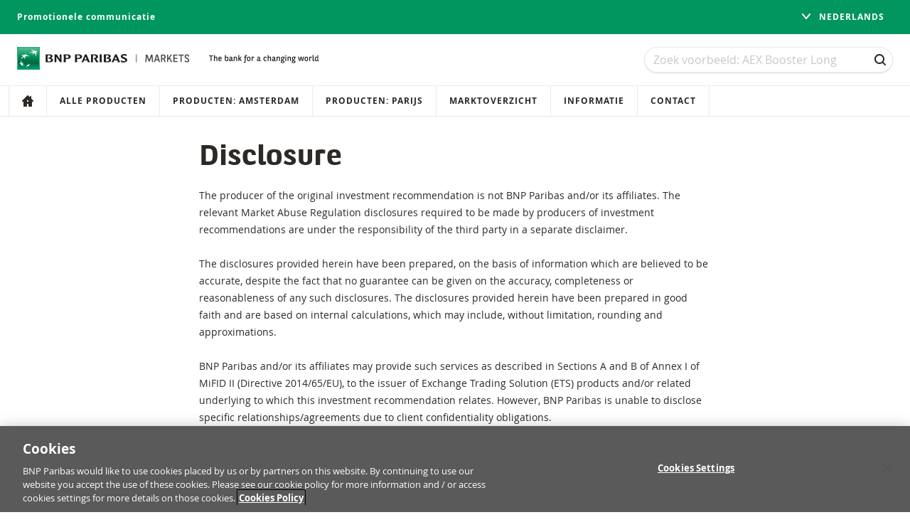

--- FILE ---
content_type: text/html; charset=utf-8
request_url: https://www.bnpparibasmarkets.be/disclosure/
body_size: 13378
content:

<!DOCTYPE html>
<html lang="nl-BE" class="no-js">

<head>
    <meta charset="utf-8">
    <meta name="viewport" content="width=device-width, initial-scale=1">

    

    <title>
        Disclosure | BNP Paribas Markets - The bank for a changing world
    </title>




<meta name="description" content="BNP Paribas Markets biedt toegang tot wereldwijde markten en diverse beleggingscategorie&#xEB;n voor elk type belegger.">
<meta name="keywords" content="booster, beleggen, certificaten, trackers, obligaties, BNP Paribas markets, turbo, turbo&#x27;s,  BNP Paribas market, market BNP Paribas, etf&#x27;s, beleggingsproducten, beleggingsproduct, gestructureerde producten, belegger, BNP Paribas">
<meta name="theme-color" content="#00965e">

<meta property="og:title" content="Disclosure | BNP Paribas Markets">
<meta property="og:url" content="https://www.bnpparibasmarkets.be/disclosure/">
<meta property="og:description" content="BNP Paribas Markets biedt toegang tot wereldwijde markten en diverse beleggingscategorie&#xEB;n voor elk type belegger.">


<link rel="stylesheet" href="/css/main.css?v=10.13.3-4">
<link rel="apple-touch-icon" sizes="180x180" href="/img/brand/apple-touch-icon.png">
<link rel="icon" sizes="32x32" href="/img/brand/favicon.png">
<link rel="manifest" href="/manifest/manifest.json">


<link rel="preload" href="/fonts/bnpp-square-bold-v3.woff" as="font" type="font/woff" crossorigin>
<link rel="preload" href="/fonts/bnpp-square-bold-v3.woff2" as="font" type="font/woff" crossorigin>

<link rel="preload" href="/fonts/open-sans-regular.woff" as="font" type="font/woff" crossorigin>
<link rel="preload" href="/fonts/open-sans-regular.woff2" as="font" type="font/woff" crossorigin>

<link rel="preload" href="/fonts/open-sans-bold.woff" as="font" type="font/woff" crossorigin>
<link rel="preload" href="/fonts/open-sans-bold.woff2" as="font" type="font/woff" crossorigin>

    <script nonce="mmPDmkarNf8nUUqX8hYmqiPgSqMcQOCgkkNYxTgjpXs=">
        document.documentElement.className = document.documentElement.className.replace('no-js', 'has-js');
    </script>


    <script nonce="mmPDmkarNf8nUUqX8hYmqiPgSqMcQOCgkkNYxTgjpXs=">
        var adbDigitalData={
          page:{
            webid:";;GM (2);;;",
            webuniqid:"GM ETS",
            production:true,
            sitename:"ETS BE",
            onetrustenabled:true
          }
        };
    </script>
    <script src="https://assets.adobedtm.com/5e2f245b6349/29ba9632dd03/launch-10667dc90732.min.js" async nonce="mmPDmkarNf8nUUqX8hYmqiPgSqMcQOCgkkNYxTgjpXs="></script>

    <!-- Google Tag Manager -->
    <script nonce="mmPDmkarNf8nUUqX8hYmqiPgSqMcQOCgkkNYxTgjpXs=">(function(w,d,s,l,i){w[l]=w[l]||[];w[l].push({'gtm.start':
        new Date().getTime(),event:'gtm.js'});var f=d.getElementsByTagName(s)[0],
        j=d.createElement(s),dl=l!='dataLayer'?'&l='+l:'';j.async=true;j.src=
        'https://www.googletagmanager.com/gtm.js?id='+i+dl;var n=d.querySelector('[nonce]');
        n&&j.setAttribute('nonce',n.nonce||n.getAttribute('nonce'));f.parentNode.insertBefore(j,f);
    })(window,document,'script','dataLayer','GTM-NBLFTMN');</script>
    <!-- End Google Tag Manager -->
</head>

<body id="top" data-socket-url="wss://websockets.bnpparibasmarkets.be" data-gtm-is-internal="false" data-gtm-login-status="" data-gtm-preferred-broker="">


    <!-- Google Tag Manager (noscript) -->
    <noscript>
        <iframe title="" src="https://www.googletagmanager.com/ns.html?id=GTM-NBLFTMN" height="0" width="0" style="display:none;visibility:hidden"></iframe>
    </noscript>
    <!-- End Google Tag Manager (noscript) -->

    <!--[if lte IE 10]>
        <a href="http://browsehappy.com/?locale=nl-BE" class="message">
            <div class="container">
                You are using an outdated and unsupported browser. Please update your browser version to increase security and improve your user experience.
            </div>
        </a>
    <![endif]-->

    <div class="page-wrapper">
        <div class="page-wrapper__stretch">

<div class="top-bar">
    <div class="container flex flex-row flex-wrap align-center flex-justify-end">
            <div class="flex flex-grow">
                <div class="top-bar__item heading--small text-transform-none">
                    <span>Promotionele communicatie</span>
                </div>
            </div>
        <div class="flex flex-row">
            <div class="top-bar__item">




    <div data-module="dropdown">
        <button class="button button--icon button--unstyled dropdown__button" aria-controls="language-list">
            <span class="button__icon">
                <svg viewBox="0 0 16 16" class="icon icon--s">
    <use xmlns:xlink="http://www.w3.org/1999/xlink" xlink:href="/icons/sprite.svg#triangle-down"></use>
</svg>


            </span>
            Nederlands
        </button>

        <div class="dropdown__list" id="language-list" role="menu">
                <a href="/language/switch?language=nl-BE&amp;returnUrl=/disclosure/" class="dropdown__item is-active">
                    Nederlands
                </a>
                <a href="/language/switch?language=fr-BE&amp;returnUrl=/fr/divulgation/" class="dropdown__item ">
                    Fran&#xE7;ais
                </a>
        </div>
    </div>
            </div>
        </div>
    </div>
</div>

<header class="header no-print">
    <a href="#main-content" class="navigation-skip no-print">Naar content</a>
    <a href="#search" class="navigation-skip no-print">Naar zoeken</a>
    <a href="#main-content" class="navigation-skip no-print">Navigatie overslaan</a>

    <div class="container">
        <div class="header__inner">
            <div class="header__logo">


<div class="logo" data-module="logo">
    <a href="/" class="logo__link" title="Navigeer naar de homepage">
        <img src="/img/brand/bnp-paribas.svg"
             alt="BNP Paribas Markets"
             class="logo__image"/>
    </a>
    <img src="/img/brand/bnp-paribas-signature.svg"
         alt="The bank for a changing world"
         class="logo__signature"/>
</div>
            </div>

            <div class="header__search">


<form id="mega-search" class="search" method="GET" action="/producten/">
    <h1 class="sr-only">
        Zoek
    </h1>

    <div class="field trailer-reset">
        <label for="search" class="sr-only">Zoek</label>

        <input
            type="search"
            id="search"
            name="q"
            class="field__input field__input--search"
            placeholder="Zoek voorbeeld: AEX Booster Long"
            data-ref="input"
            value="" />

        <div class="field__action">
            <button class="button button--ghost button--icon-only" type="submit">
                <span class="button__icon"><svg viewBox="0 0 16 16" class="icon icon--s">
    <use xmlns:xlink="http://www.w3.org/1999/xlink" xlink:href="/icons/sprite.svg#search"></use>
</svg>

</span>
                <span class="sr-only">
                    Zoek
                </span>
            </button>
        </div>
    </div>
</form>
            </div>
        </div>

        



    </div>



<h1 class="sr-only">
    Navigatie
</h1>

<nav class="navigation" aria-labelledby="site-navigation-heading" data-module="navigation">
    <div class="container navigation--container">
        <h1 id="site-navigation-heading" class="sr-only">
            Site navigatie
        </h1>

        <button class="button button--icon navigation-toggle" type="button" aria-controls="navigation" aria-pressed="false">
            <span class="button__icon">
                <svg viewBox="0 0 16 16" class="icon icon--s">
    <use xmlns:xlink="http://www.w3.org/1999/xlink" xlink:href="/icons/sprite.svg#menu"></use>
</svg>


            </span>
            Menu
        </button>


        <div id="navigation" class="navigation__lists" aria-expanded="false">
            <h2 class="navigation__heading">
                
            </h2>
            <ul class="navigation__list">
                            <li class="navigation__item">
                                <a href="/"
                                   class="navigation__link"
                                   
                                   data-gtm-click="true"
                                   data-gtm-push="{&#xD;&#xA;  &quot;event&quot;: &quot;main_menu_click&quot;,&#xD;&#xA;  &quot;events&quot;: {&#xD;&#xA;    &quot;category&quot;: &quot;Main Menu Click&quot;,&#xD;&#xA;    &quot;action&quot;: &quot;Home&quot;&#xD;&#xA;  }&#xD;&#xA;}">


                                        <span class="navigation__icon navigation__icon--only">
                                            <svg viewBox="0 0 16 16" class="icon icon--small">
                                                <use xmlns:xlink="http://www.w3.org/1999/xlink" xlink:href="/icons/sprite.svg#home"/>
                                            </svg>
                                        </span>
                                        <span class="navigation__label">
                                            Home
                                        </span>
                                </a>
                            </li>
                            <li class="navigation__item">
                                <a href="/producten/"
                                   class="navigation__link"
                                   
                                   data-gtm-click="true"
                                   data-gtm-push="{&#xD;&#xA;  &quot;event&quot;: &quot;main_menu_click&quot;,&#xD;&#xA;  &quot;events&quot;: {&#xD;&#xA;    &quot;category&quot;: &quot;Main Menu Click&quot;,&#xD;&#xA;    &quot;action&quot;: &quot;Alle producten&quot;&#xD;&#xA;  }&#xD;&#xA;}">


Alle producten                                </a>
                            </li>
                            <li class="navigation__item">
                                <a href="/producten/?u=&amp;cat=&amp;lv=NLD&amp;lf=&amp;lt=&amp;slf=&amp;slt=&amp;bdf=&amp;bdt=&amp;sf=&amp;st=&amp;ttm=0&amp;irf=&amp;irt=&amp;s=20&amp;sortby=&amp;direction=Ascending"
                                   class="navigation__link"
                                   
                                   data-gtm-click="true"
                                   data-gtm-push="{&#xD;&#xA;  &quot;event&quot;: &quot;main_menu_click&quot;,&#xD;&#xA;  &quot;events&quot;: {&#xD;&#xA;    &quot;category&quot;: &quot;Main Menu Click&quot;,&#xD;&#xA;    &quot;action&quot;: &quot;Producten: Amsterdam&quot;&#xD;&#xA;  }&#xD;&#xA;}">


Producten: Amsterdam                                </a>
                            </li>
                            <li class="navigation__item">
                                <a href="/producten/?u=&amp;cat=&amp;lv=FRA&amp;lf=&amp;lt=&amp;slf=&amp;slt=&amp;bdf=&amp;bdt=&amp;sf=&amp;st=&amp;ttm=0&amp;irf=&amp;irt=&amp;s=20&amp;sortby=&amp;direction=Ascending"
                                   class="navigation__link"
                                   
                                   data-gtm-click="true"
                                   data-gtm-push="{&#xD;&#xA;  &quot;event&quot;: &quot;main_menu_click&quot;,&#xD;&#xA;  &quot;events&quot;: {&#xD;&#xA;    &quot;category&quot;: &quot;Main Menu Click&quot;,&#xD;&#xA;    &quot;action&quot;: &quot;Producten: Parijs&quot;&#xD;&#xA;  }&#xD;&#xA;}">


Producten: Parijs                                </a>
                            </li>
                            <li class="navigation__item">
                                <a href="/marktoverzicht/"
                                   class="navigation__link"
                                   
                                   data-gtm-click="true"
                                   data-gtm-push="{&#xD;&#xA;  &quot;event&quot;: &quot;main_menu_click&quot;,&#xD;&#xA;  &quot;events&quot;: {&#xD;&#xA;    &quot;category&quot;: &quot;Main Menu Click&quot;,&#xD;&#xA;    &quot;action&quot;: &quot;Marktoverzicht&quot;&#xD;&#xA;  }&#xD;&#xA;}">


Marktoverzicht                                </a>
                            </li>
                            <li class="navigation__item">
                                <a href="/informatie/"
                                   class="navigation__link"
                                   
                                   data-gtm-click="true"
                                   data-gtm-push="{&#xD;&#xA;  &quot;event&quot;: &quot;main_menu_click&quot;,&#xD;&#xA;  &quot;events&quot;: {&#xD;&#xA;    &quot;category&quot;: &quot;Main Menu Click&quot;,&#xD;&#xA;    &quot;action&quot;: &quot;Informatie&quot;&#xD;&#xA;  }&#xD;&#xA;}">


Informatie                                </a>
                            </li>
                            <li class="navigation__item">
                                <a href="/contact/"
                                   class="navigation__link"
                                   
                                   data-gtm-click="true"
                                   data-gtm-push="{&#xD;&#xA;  &quot;event&quot;: &quot;main_menu_click&quot;,&#xD;&#xA;  &quot;events&quot;: {&#xD;&#xA;    &quot;category&quot;: &quot;Main Menu Click&quot;,&#xD;&#xA;    &quot;action&quot;: &quot;Contact&quot;&#xD;&#xA;  }&#xD;&#xA;}">


Contact                                </a>
                            </li>
            </ul>

        </div>
    </div>
</nav>
</header>

            <main class="main" id="main-content">
                




<div class="container">
    <div class="grid">
        
<div class="cell cell--1 "><div>
<div class="container container--spaced">
    <article class="article article--center">
        <h1>Disclosure</h1>
<p>The producer of the original investment recommendation is not BNP Paribas and/or its affiliates. The relevant Market Abuse Regulation disclosures required to be made by producers of investment recommendations are under the responsibility of the third party in a separate disclaimer.</p>
<p>The disclosures provided herein have been prepared, on the basis of information which are believed to be accurate, despite the fact that no guarantee can be given on the accuracy, completeness or reasonableness of any such disclosures. The disclosures provided herein have been prepared in good faith and are based on internal calculations, which may include, without limitation, rounding and approximations.</p>
<p>BNP Paribas and/or its affiliates may provide such services as described in Sections A and B of Annex I of MiFID II (Directive 2014/65/EU), to the issuer of Exchange Trading Solution (ETS) products and/or related underlying to which this investment recommendation relates. However, BNP Paribas is unable to disclose specific relationships/agreements due to client confidentiality obligations.</p>
<p>Section A and B services include A. Investment services and activities: (1) Reception and transmission of orders in relation to one or more financial instruments; (2) Execution of orders on behalf of clients; (3) Dealing on own account; (4) Portfolio management; (5) Investment advice; (6) Underwriting of financial instruments and/or placing of financial instruments on a firm commitment basis; (7) Placing of financial instruments without a firm commitment basis; (8) Operation of an MTF; and (9) Operation of an OTF. B. Ancillary services: (1) Safekeeping and administration of financial instruments for the account of clients, including custodianship and related services such as cash/collateral management and excluding maintaining securities accounts at the top tier level; (2) Granting credits or loans to an investor to allow him to carry out a transaction in one or more financial instruments, where the firm granting the credit or loan is involved in the transaction; (3) Advice to undertakings on capital structure, industrial strategy and related matters and advice and services relating to mergers and the purchase of undertakings; (4) Foreign exchange services where these are connected to the provision of investment services; (5) Investment research and financial analysis or other forms of general recommendation relating to transactions in financial instruments; (6) Services related to underwriting; and (7) Investment services and activities as well as ancillary services of the type included under Section A or B of Annex 1 related to the underlying of the derivatives included under points (5), (6), (7) and (10) of Section C (detailing the MiFID II Financial Instruments) where these are connected to the provision of investment or ancillary services.
The date and time of the recommendation’s production will be disclaimed in the recommendation itself.</p>
<p>The information presented herein does not constitute a prospectus of securities for the purposes of EU Directive 2003/71/EC (as amended from time to time).</p>
<p>BNP Paribas and/or its affiliates acknowledge the importance of conflicts of interest prevention and have established robust policies and procedures and maintain effective organisational structure to prevent and avoid conflicts of interest that could impair the objectivity of this recommendation including, but not limited to, management of remuneration, personal account dealing, gifts and invitations and inside information.</p>
<p>BNP Paribas and/or its affiliates may act in a number of different capacities in relation to the ETS product and /or related underlying, including, but not limited to, market maker, advisor, lender or a calculation agent in financial instruments of the issuer mentioned in the recommendation.
As part of its activities, BNP Paribas and/or its affiliates (and person closely associated) are likely to act in various capacities. In the production and dissemination of investment recommendations, BNP Paribas’ interests and/or its affiliates’ interests (and interests of person closely associated) may potentially conflict with those of our clients.</p>
<p>In response to a conflict of interests, BNP Paribas may:</p>
<ul>
<li>Manage the conflict of interests’ situation if organisational measures, such as information barriers, make it possible to monitor the situation in an acceptable manner (permanent information barriers or ad hoc barriers);</li>
<li>Disclose the conflict of interests if possible and obtain consent from the clients.</li>
</ul>
<p>In certain cases, if neither organisational measures nor disclosure appear appropriate to the situation, BNP Paribas may refuse to act and decline to take part in an activity.</p>
<p>Information barriers are based on physical organisational measures, such as separate premises, restricted access to certain locations or for certain persons, IT access restrictions.</p>
<p>Due to their business activities, certain employees (in business lines or functions) may at any time hold inside information about a significant number of issuers without any wall crossing process. These employees are classified as “above the barrier”.</p>
<p>”Professionals” means financial analysts, members of research teams, sales, traders or any other natural person working under a contract of employment for BNP Paribas who produce investment recommendations.
Such persons shall not be influenced by other interests than those of BNP Paribas Group and customers’ needs.</p>
<p>Professionals participating in the production and dissemination of investment recommendations are paid in part on the basis of profitability of BNP Paribas. This profitability is the result of trading activities, market activities, investment banking, private banking, retail banking and other activities of BNP Paribas Group.</p>
<p>The remuneration of these professionals is compliant with the application of:
Directive 2013/36/EU on access to the activity of credit institutions and the prudential supervision of credit institutions and investment firms and ESMA Guidelines on remuneration policies and practices.</p>
<p>Professionals who produce and disseminate investment recommendations are not at all authorized to receive any improper financial advantage which would question their judgement and impartiality.</p>
<p>Professionals who produce and disseminate investment recommendations are required to declare financial instruments in their possession. Indeed, investment recommendations produced or disseminated by them could potentially refer to the same financial instruments or issuers.</p>
<p>Professionals who produce and disseminate investment recommendations must provide information on the price and the date of acquisition of the issuer’s shares to which the recommendation relates when the producer of the recommendation receive or purchase these shares before a public offer.</p>
<p>Professionals need to be compliant with any applicable personal transactions/account dealing policy and are the subject of a suited classification in terms of “sensitivity”.</p>
<p>Subject to a disclosure requirement, professionals who produce investment recommendations can:</p>
<ul>
<li>Act as counterparty, buy or sell financial instruments of companies mentioned in investment recommendations;</li>
<li>Act as market maker or liquidity provider in the financial instruments of companies mentioned in investment recommendations.</li>
</ul>
<p>It is possible that BNP Paribas and/or its affiliates:</p>
<ul>
<li>Has been lead manager or co-lead manager over the previous 12 months of any publicly disclosed offer on financial instruments of a company mentioned in investment recommendations ;</li>
<li>Has been party to an agreement with the issuer relating to the provision of investment services and ancillary services (according the Sections A and B of Annex I of Directive 2014/65/UE on markets in financial instruments ) over the previous 12 months ;</li>
<li>Has a relationship that may impair the objectivity of the investment recommendations.</li>
<li>As the case may be, this information will be disclosed.</li>
<li>BNP Paribas and/or its affiliates are not party to an agreement/pre-arrangement with the issuers relating to the production of an investment recommendation.</li>
</ul>
<p>BNP Paribas and/or its affiliates do not permit issuers to review or see unpublished recommendations, except for research (facts and figures review). Investment recommendations should be kept confidential until their dissemination.</p>
<p>All investment recommendations must be fair, not misleading, based on objective criteria. The basis on which it has been prepared must be supported by appropriate due diligence and relevant data. It must avoid unnecessary sensationalism, rumours or excessively provocative language.
Any opinion or analysis provided in the investment recommendation must demonstrably be shown to be fair, complete, balanced, based on sound and thorough analysis and issued in good faith. Investment recommendation should never be written with the intention of misleading any potential investor.</p>
<p>This recommendation is distributed in The Netherlands by BNP Paribas SA, Netherlands Branch whose head office is in France, 16 boulevard des Italiens, 75009 Paris. It is authorised and supervised by ACPR (Autorité de Contrôle Prudentiel et de Résolution) and by AMF (Autorité des Marchés Financiers) in France and for her activities that are subject conduct supervision in the Netherlands by the Autoriteit Financiële Markten (AFM).</p>
<p><strong>Informatie ten aanzien van beleggingsaanbevelingen</strong></p>
<p>Hoewel de in dit document opgenomen openbaarmakingen zijn opgesteld op basis van nauwkeurig geselecteerde informatie, kan geen garantie kan worden gegeven over de juistheid, compleetheid of redelijkheid van deze openbaarmakingen.</p>
<p>Het is mogelijk dat BNP Paribas en/of zijn aangesloten ondernemingen diensten zoals beschreven in Delen A en B van Bijlage I van MiFID II (EU-Richtlijn 2014/65/EU) verlenen aan de emittent van Exchange Trading Solution (ETS) producten en/of gerelateerde onderliggende producten waaraan in deze beleggingsaanbeveling wordt gerefereerd. Het is BNP Paribas echter niet toegestaan om specifieke relaties/overeenkomsten openbaar te maken vanwege een geheimhoudingsplicht jegens de emittent.</p>
<p>Diensten beschreven in Delen A en B omvatten A. Beleggingsdiensten en -activiteiten: (1) Ontvangen en doorgeven van orders met betrekking tot een of meer financiële instrumenten; (2) Uitvoeren van orders voor rekening van cliënten; (3) Handelen voor eigen rekening; (4) Portefeuillebeheer; (5) Beleggingsadvies; (6) Overnemen van financiële instrumenten en/of plaatsen van financiële instrumenten met plaatsingsgarantie; (7) Plaatsen van financiële instrumenten zonder plaatsingsgarantie; (8) Exploitatie van een MTF; en (9) Exploitatie van een OTF. B. Nevendiensten: (1) Bewaren en beheren van financiële instrumenten voor rekening van cliënten, met in begrip van bewaarneming en daarmee samenhangende diensten zoals contanten- en/of zekerhedenbeheer en met uitsluiting van het aanhouden van effectenrekeningen bovenaan de houderschapsketen; (2) Verstrekken van kredieten of leningen aan een belegger om deze in staat te stellen een transactie in een of meer financiële instrumenten te verrichten, bij welke transactie de onderneming die het krediet of de lening verstrekt, als partij optreedt; (3) Adviseren van ondernemingen op het vlak van kapitaalstructuur, bedrijfsstrategie en daarmee samenhangende aangelegenheden, alsmede het verlenen van advies en diensten op het gebied van fusies en overnames van ondernemingen; (4) Valutawisseldiensten voor zover deze samenhangen met het verrichten van beleggingsdiensten; (5) Onderzoek op beleggingsgebied en financiële analyse of andere vormen van algemene aanbevelingen in verband met transacties in financiële instrumenten; (6) Diensten in verband met het overnemen van financiële instrumenten; en (7) Beleggingsdiensten en -activiteiten alsmede nevendiensten van het type vermeld in Deel A of B van Bijlage I die verband houden met de onderliggende waarde van de derivaten, als bedoeld in de punten (5), (6), (7) en (10) van Deel C (opsomming van de MiFID II Financiële Instrumenten), voor zover deze in verband staan met de verlening van beleggings- of nevendiensten.</p>
<p>In de aanbeveling zelf zal worden opgenomen op welke datum en tijd de aanbeveling is geproduceerd.</p>
<p>De hierin opgenomen informatie vormt geen prospectus van effecten ten behoeve van EU Richtlijn 2003/71/EC (zoals periodiek herzien en gewijzigd).</p>
<p>BNP Paribas en/of zijn aangesloten ondernemingen erkennen het belang van het voorkomen van belangenverstrengeling. Om een belangenverstrengeling die de objectiviteit van deze aanbeveling aantast te voorkomen, hebben BNP Paribas en/of zijn aangesloten ondernemingen ferme beleidslijnen en procedures opgesteld en handhaven zij organisatorische maatregelen ten aanzien van onder andere management van beloning, handelen voor eigen rekening, giften en uitnodigingen en voorkennis.</p>
<p>In het kader van het ETS product en/of gerelateerde onderliggende producten kunnen BNP Paribas en/of zijn verbonden ondernemingen in verschillende hoedanigheden optreden, onder andere als marktmaker, adviseur, uitlener of een berekeningsagent van financiële instrumenten van de in de aanbeveling genoemde emittent.</p>
<p>In het kader van hun activiteiten treden BNP Paribas en/of zijn aangesloten ondernemingen (en nauw gelieerde personen) waarschijnlijk in verschillende hoedanigheden op. Bij het uitbrengen en verspreiden van beleggingsaanbevelingen kunnen de belangen van BNP Paribas en/of zijn verbonden ondernemingen (en nauw gelieerde personen) mogelijk conflicteren met die van onze klanten.</p>
<p>Als antwoord op een belangenconflict kan BNP Paribas:</p>
<ul>
<li>Het belangenconflict beheersen wanneer organisatorische maatregelen, zoals informatiebarrières, het mogelijk maken om de situatie op een aanvaardbare manier op te volgen (permanente informatiebarrières of ad-hoc barrières);</li>
<li>Het belangenconflict indien mogelijk bekendmaken en de toestemming van klanten verkrijgen;</li>
<li>In bepaalde gevallen weigeren om op te treden en een rol te spelen, als organisatorische maatregelen, noch bekendmaking geschikt zijn voor de situatie;</li>
<li>In bepaalde gevallen weigeren om op te treden en een rol te spelen, als organisatorische maatregelen, noch bekendmaking geschikt zijn voor de situatie.</li>
</ul>
<p>Informatiebarrières zijn gebaseerd op fysieke organisatorische maatregelen, zoals afzonderlijke lokalen, beperkte toegang tot bepaalde locaties of voor bepaalde personen en beperkingen voor de toegang tot IT.</p>
<p>Door hun bedrijfsactiviteiten kunnen bepaalde medewerkers (in business lines of functies) steeds bevoorrechte informatie ter beschikking hebben over een aanzienlijk aantal emittenten zonder enig proces van wall crossing. Deze medewerkers worden geclassificeerd als 'staan boven de barrière'.</p>
<p>Informatie over verspreiders van beleggingsaanbevelingen</p>
<p>“Professionelen” zijn financiële analisten, leden van onderzoeksteams, verkopers, handelaars of andere natuurlijk personen die belegginsaanbevelingen tot stand brengen en werken met een arbeidsovereenkomst voor BNP Parisbas. Dergelijke personen mogen niet beïnvloed worden door andere belangen dan die van BNP Parisbas Group en behoeften van de klant.</p>
<p>Professionelen die meewerken aan de totstandkoming van beleggingsaanbevelingen worden deels betaald op basis van de rentabiliteit van BNP Paribas. Deze rentabiliteit is het resultaat van handelsactiviteiten, marktactiviteiten, investment banking, private banking, retail banking en andere activiteiten van de BNP Paribas Group.</p>
<p>De bezoldiging van deze professionelen is onderworpen aan de toepassing van:</p>
<p>Richtlijn 2013/36/EU betreffende toegang tot het bedrijf van kredietinstellingen en het prudentieel toezicht op kredietinstellingen en beleggingsondernemingen, en de ESMA-richtsnoeren voor beloningsbeleid en beloningspraktijken.</p>
<p>Professionelen die beleggingsaanbevelingen tot stand brengen zijn absoluut niet bevoegd om een oneigenlijk financieel voordeel te verwerven dat hun beoordelingsvermogen en onpartijdigheid in vraag zou stellen.</p>
<p>Professionelen die beleggingsaanbevelingen tot stand brengen dienen de financiële instrumenten die ze in hun bezit hebben, en waarop de aanbeveling slaat, bekend te maken. Beleggingsaanbevelingen die door hen tot stand zijn gebracht of zijn verspreid kunnen mogelijk naar dezelfde financiële instrumenten of emittenten refereren.</p>
<p>Professionelen die beleggingsaanbevelingen tot stand brengen en verspreiden moeten informatie verschaffen over de prijs en datum van aanschaf van de aandelen van de emittent waarop de aanbeveling betrekking heeft, indien deze professionelen deze aandelen hebben gekocht of ontvangen voordat een openbaar bod heeft plaatsgevonden.</p>
<p>Professionelen moeten voldoen aan elk van toepassing zijnde beleid rond persoonlijke transacties / transacties voor eigen rekening en ze zijn onderworpen aan een aangepaste classificatie wat betreft de 'gevoeligheid'.</p>
<p>Professionelen die onderworpen zijn aan de bekendmakingsplicht en die beleggingsaanbevelingen tot stand brengen, kunnen:</p>
<ul>
<li>Optreden als tegenpartij, financiële instrumenten van de ondernemingen die worden vermeld in beleggingsaanbevelingen kopen of verkopen;</li>
<li>Optreden als marktmaker of liquiditeitsverschaffer in de financiële instrumenten van de ondernemingen die worden vermeld in beleggingsaanbevelingen.</li>
</ul>
<p>Het is mogelijk dat BNP Paribas en/of zijn verbonden ondernemingen:</p>
<ul>
<li>De afgelopen 12 maanden leadmanager of co-leadmanager is geweest van een openbare aanbieding van financiële instrumenten van een onderneming die vermeld wordt in beleggingsaanbevelingen;</li>
<li>De afgelopen 12 maanden partij was bij een overeenkomst met de emittent met betrekking tot het verlenen van beleggingsdiensten en nevendiensten (overeenkomstig Delen A en B van Bijlage I van Richtlijn 2014/65/EU betreffende markten voor financiële instrumenten); - Een relatie heeft die de objectiviteit van de beleggingsaanbevelingen kan schaden.</li>
</ul>
<p>In dat geval wordt deze informatie bekendgemaakt.</p>
<p>BNP Paribas en/of zijn verbonden ondernemingen zijn geen partij bij een (voorafgaande) overeenkomst met de emittenten aangaande de totstandbrenging van een beleggingsaanbeveling.</p>
<p>BNP Paribas en/of zijn verbonden ondernemingen staan emittenten niet toe om niet-gepubliceerde aanbevelingen te herzien of in te kijken, behalve voor onderzoek (herziening van de feiten en cijfers). Beleggingsaanbevelingen moeten vertrouwelijk behandeld worden tot ze verspreid worden.</p>
<p>Alle beleggingsaanbevelingen moeten eerlijk zijn, mogen niet misleidend zijn, moeten gebaseerd zijn op objectieve criteria, en ze moeten in het belang zijn van de klanten van BNP Paribas. De basis waarop ze werden opgesteld moet gedragen worden door een grondig due-diligence onderzoek en de relevante gegevens. Onnodige sensatiezucht, geruchten of buitensporig provocerend taalgebruik moeten vermeden worden.</p>
<p>Elke opinie of analyse in de beleggingsaanbeveling moet aantoonbaar eerlijk, volledig en evenwichtig zijn, moet gebaseerd zijn op een solide en grondige analyse en moet te goeder trouw uitgegeven zijn. De beleggingsaanbeveling mag nooit geschreven worden met het doel potentiële beleggers te misleiden.</p>
<p>Deze beleggingsaanbeveling is uitgebracht door BNP Paribas SA, Netherlands Branch. BNP Paribas SA staat in Frankrijk onder toezicht van de ACPR (Autorité de Contrôle Prudentiel et de Résolution) en de AMF (Autorité des Marchés Financiers) en haar activiteiten in Nederland vallen onder het gedragstoezicht van de Autoriteit Financiële Markten (AFM).</p>

    </article>
</div>
</div></div>
    </div>
</div>

            </main>
        </div>




<footer class="footer no-print">
    <div class="container">
        <div class="footer__inner">
            <div class="footer__logo">


<div class="logo" data-module="logo">
    <a href="/" class="logo__link" title="Navigeer naar de homepage">
    </a>
</div>
            </div>

            <div class="footer__list">

                        <div class="footer__list__item">
                            <a href="/faq/">
                                FAQ
                            </a>
                        </div>
                        <div class="footer__list__item">
                            <a href="/woordenlijst/">
                                Woordenlijst
                            </a>
                        </div>
                        <div class="footer__list__item">
                            <a href="/juridisch/">
                                Juridisch
                            </a>
                        </div>
                        <div class="footer__list__item">
                            <a href="/prospectus/">
                                Prospectus
                            </a>
                        </div>
                        <div class="footer__list__item">
                            <a href="/privacy-statement/">
                                Privacy statement
                            </a>
                        </div>
                        <div class="footer__list__item">
                            <a href="/disclosure/">
                                Disclosure
                            </a>
                        </div>

                    <div class="footer__list__item">
                        <!-- OneTrust Cookies Settings button start -->
                        <button id="ot-sdk-btn" class="ot-sdk-show-settings">
                            
                        </button>
                        <!-- OneTrust Cookies Settings button end -->
                    </div>

                <div class="footer__list__item">
                    &copy; BNP Paribas Markets 2026
                </div>
            </div>
        </div>
    </div>
</footer>


    </div>



    <div class="back-to-top no-print">
       <a href="#top" class="button button--icon-only button--unstyled">
            <span class="button__icon"><svg viewBox="0 0 16 16" class="icon icon--s">
    <use xmlns:xlink="http://www.w3.org/1999/xlink" xlink:href="/icons/sprite.svg#back-to-top"></use>
</svg>

</span>
            <span class="sr-only">Terug naar de bovenkant van de pagina</span>
        </a>
    </div>



<script type="module" nonce="mmPDmkarNf8nUUqX8hYmqiPgSqMcQOCgkkNYxTgjpXs=">
    import '/js/main.min.js?v=10.13.3-4';
</script>

        <script type="text/javascript" src="https://cdn.cookielaw.org/consent/5605a348-df57-4216-92ca-70d11ea83232/OtAutoBlock.js" crossorigin="anonymous" nonce="mmPDmkarNf8nUUqX8hYmqiPgSqMcQOCgkkNYxTgjpXs="></script>
        <script src="https://cdn.cookielaw.org/scripttemplates/otSDKStub.js" type="text/javascript" charset="UTF-8" data-domain-script="5605a348-df57-4216-92ca-70d11ea83232" crossorigin="anonymous" nonce="mmPDmkarNf8nUUqX8hYmqiPgSqMcQOCgkkNYxTgjpXs="></script>
    <script type="text/javascript" nonce="mmPDmkarNf8nUUqX8hYmqiPgSqMcQOCgkkNYxTgjpXs=">
        function OptanonWrapper() { }
    </script>
</body>

</html>


--- FILE ---
content_type: image/svg+xml
request_url: https://www.bnpparibasmarkets.be/icons/sprite.svg
body_size: 35391
content:
<?xml version="1.0" encoding="utf-8"?><!DOCTYPE svg PUBLIC "-//W3C//DTD SVG 1.1//EN" "http://www.w3.org/Graphics/SVG/1.1/DTD/svg11.dtd"><svg xmlns="http://www.w3.org/2000/svg" xmlns:xlink="http://www.w3.org/1999/xlink"><symbol viewBox="0 0 16 16" id="add" xmlns="http://www.w3.org/2000/svg"><path d="M8.99 1.99a.99.99 0 1 0-1.98 0v5.02H1.99a.99.99 0 1 0 0 1.98h5.02v5.02a.99.99 0 1 0 1.98 0V8.99h5.02a.99.99 0 1 0 0-1.98H8.99V1.99z"/></symbol><symbol viewBox="0 0 16 16" id="alert" xmlns="http://www.w3.org/2000/svg"><path fill-rule="evenodd" clip-rule="evenodd" d="M4.7 2.033a4.667 4.667 0 0 1 7.967 3.3c0 2.235.478 3.623.918 4.431.221.406.437.672.586.83.075.079.134.131.17.16l.035.029h.002A.666.666 0 0 1 14 12H2a.667.667 0 0 1-.376-1.217l.035-.028a2.03 2.03 0 0 0 .17-.161 3.96 3.96 0 0 0 .586-.83c.44-.808.918-2.196.918-4.43 0-1.238.492-2.425 1.367-3.3Zm-1.267 8.634h9.134a6.325 6.325 0 0 1-.152-.264c-.56-1.026-1.082-2.638-1.082-5.07a3.333 3.333 0 0 0-6.666 0c0 2.432-.522 4.044-1.082 5.07-.05.093-.101.18-.152.264ZM6.512 13.09a.667.667 0 0 1 .911.242.667.667 0 0 0 1.154 0 .667.667 0 0 1 1.153.67 2 2 0 0 1-3.46 0 .667.667 0 0 1 .242-.912Z"/></symbol><symbol viewBox="0 0 16 16" id="alert-disabled" xmlns="http://www.w3.org/2000/svg"><path fill-rule="evenodd" clip-rule="evenodd" d="M6.58 13.177a.636.636 0 0 1 .87.23.637.637 0 0 0 1.1 0 .636.636 0 0 1 1.101.64 1.909 1.909 0 0 1-3.302 0 .636.636 0 0 1 .23-.87zm5.248-8.359a.636.636 0 0 1 .627.647 10.747 10.747 0 0 0 .378 3.004.636.636 0 0 1-1.228.335 12.023 12.023 0 0 1-.423-3.36.636.636 0 0 1 .646-.626zM4.535 3.74c.336.104.524.46.42.796a3.093 3.093 0 0 0-.137.918v.002c0 2.32-.498 3.86-1.032 4.838a6.01 6.01 0 0 1-.146.253h7.542a.636.636 0 1 1 0 1.272h-8.91a.636.636 0 0 1-.36-1.16l.002-.002a1.914 1.914 0 0 0 .195-.18c.143-.151.348-.405.56-.792.42-.77.876-2.096.876-4.229"/><path fill-rule="evenodd" clip-rule="evenodd" d="M7.785 1a4.454 4.454 0 0 1 4.67 4.455.636.636 0 1 1-1.273-.001 3.181 3.181 0 0 0-4.948-2.652.636.636 0 0 1-.706-1.059A4.455 4.455 0 0 1 7.785 1zM.55.55a.636.636 0 0 1 .9 0l14 14a.636.636 0 0 1-.9.9l-14-14a.636.636 0 0 1 0-.9z"/></symbol><symbol viewBox="0 0 16 16" id="arrow-down" xmlns="http://www.w3.org/2000/svg"><path d="M12.231 8.36 9 12.236V1.5a1 1 0 0 0-2 0v10.737L3.769 8.36A1 1 0 1 0 2.23 9.641l5 6c.01.01.025.015.034.026a.984.984 0 0 0 .231.177.994.994 0 0 0 .097.065.96.96 0 0 0 .814 0 .969.969 0 0 0 .097-.064.985.985 0 0 0 .23-.178c.01-.01.025-.015.035-.026l5-6a1 1 0 1 0-1.537-1.282z"/></symbol><symbol viewBox="0 0 16 16" id="arrow-down-thin" xmlns="http://www.w3.org/2000/svg"><path d="M10.146 8.646 8.5 10.293V4.5a.5.5 0 0 0-1 0v5.793L5.854 8.646a.5.5 0 0 0-.707.707l2.499 2.5a.501.501 0 0 0 .708 0l2.5-2.5a.5.5 0 0 0-.707-.707z"/></symbol><symbol viewBox="0 0 16 16" id="arrow-left" xmlns="http://www.w3.org/2000/svg"><path d="M15 7H3.763L7.64 3.769A1 1 0 0 0 6.359 2.23l-6 5c-.01.01-.015.025-.026.034a.985.985 0 0 0-.178.231.969.969 0 0 0-.064.097.96.96 0 0 0 0 .814.994.994 0 0 0 .065.097.984.984 0 0 0 .177.23c.01.01.015.025.026.035l6 5a1 1 0 0 0 1.282-1.537L3.763 9H15a1 1 0 0 0 0-2z"/></symbol><symbol viewBox="0 0 16 16" id="arrow-left-thin" xmlns="http://www.w3.org/2000/svg"><path d="M11.5 7.5H5.707l1.647-1.646a.5.5 0 0 0-.707-.707l-2.5 2.499a.501.501 0 0 0 0 .708l2.5 2.5a.5.5 0 0 0 .706-.707L5.707 8.5H11.5a.5.5 0 0 0 0-1z"/></symbol><symbol viewBox="0 0 16 16" id="arrow-right" xmlns="http://www.w3.org/2000/svg"><path d="M1 8a1 1 0 0 0 1 1h9.237L7.36 12.231a1 1 0 0 0 1.282 1.538l6-5c.01-.01.015-.025.026-.034a.986.986 0 0 0 .178-.232.99.99 0 0 0 .064-.096.961.961 0 0 0 0-.814.987.987 0 0 0-.064-.096.988.988 0 0 0-.178-.232c-.01-.01-.015-.024-.026-.034l-6-5A1 1 0 1 0 7.359 3.77L11.237 7H2a1 1 0 0 0-1 1z"/></symbol><symbol viewBox="0 0 16 16" id="arrow-right-thin" xmlns="http://www.w3.org/2000/svg"><path d="M8.646 10.854a.5.5 0 0 0 .707 0l2.5-2.5a.501.501 0 0 0 0-.708l-2.5-2.5a.5.5 0 0 0-.706.707L10.293 7.5H4.5a.5.5 0 0 0 0 1h5.793l-1.647 1.646a.5.5 0 0 0 0 .708z"/></symbol><symbol viewBox="0 0 16 16" id="arrow-up" xmlns="http://www.w3.org/2000/svg"><path d="M13 9a1 1 0 0 0 .768-1.64l-5-6c-.009-.011-.023-.014-.032-.024a.975.975 0 0 0-1.472 0c-.01.01-.023.013-.032.023l-5 6a1 1 0 1 0 1.536 1.282L7 4.762V14a1 1 0 0 0 2 0V4.762l3.232 3.879A.997.997 0 0 0 13 9z"/></symbol><symbol viewBox="0 0 16 16" id="arrow-up-thin" xmlns="http://www.w3.org/2000/svg"><path d="M8 12a.5.5 0 0 0 .5-.5V5.707l1.646 1.646a.5.5 0 0 0 .707-.707L8.354 4.147a.501.501 0 0 0-.708 0l-2.5 2.5a.5.5 0 0 0 .707.706L7.5 5.707V11.5a.5.5 0 0 0 .5.5z"/></symbol><symbol viewBox="0 0 16 16" id="avatar" xmlns="http://www.w3.org/2000/svg"><path xmlns="http://www.w3.org/2000/svg" d="M8.03 6.844c1.963 0 3.553-1.532 3.553-3.422C11.583 1.532 9.993 0 8.03 0S4.479 1.532 4.479 3.422c0 1.89 1.59 3.422 3.552 3.422zM1.048 14.06c-.225-1.538.243-5.036 3.919-6.733 1.047.645 3.723 1.51 6.047-.186 1.994.707 4.426 4.799 3.92 6.919-2.028 1.748-9.224 3.31-13.886 0z"/></symbol><symbol viewBox="0 0 16 16" id="back-to-top" xmlns="http://www.w3.org/2000/svg"><path d="M8.707 1.293a1 1 0 0 0-1.414 0l-6 6a1 1 0 0 0 1.414 1.414L8 3.414l5.293 5.293a1 1 0 0 0 1.414-1.414zM14 13H2a1 1 0 0 0 0 2h12a1 1 0 0 0 0-2z"/></symbol><symbol viewBox="0 0 16 16" id="broker" xmlns="http://www.w3.org/2000/svg"><path d="M12.621 4.008A1.76 1.76 0 0 0 14.38 2.25 1.76 1.76 0 0 0 12.62.492a1.76 1.76 0 0 0-1.758 1.758c0 .97.789 1.758 1.758 1.758Zm2.871 7.236V6.322a1.76 1.76 0 0 0-1.758-1.758h-2.226A1.76 1.76 0 0 0 9.75 6.322v4.922h1.113v3.076H8.578V6.352H5.063v7.968H4.008V9.34H.492v6.152h15V14.32H14.38v-3.076h1.113Z"/></symbol><symbol viewBox="0 0 16 16" id="cart" xmlns="http://www.w3.org/2000/svg"><path d="m2.219 3 1.811 7.242A1 1 0 0 0 5 11h8.5a1 1 0 0 0 .97-.758l1.5-6A1 1 0 0 0 15 3H7a1 1 0 0 0 0 2h6.719l-1 4H5.78L3.97 1.758A1 1 0 0 0 3 1H1a1 1 0 0 0 0 2z"/><circle cx="5.5" cy="13.5" r="1.5"/><circle cx="12.5" cy="13.5" r="1.5"/></symbol><symbol viewBox="0 0 16 16" id="cart-thin" xmlns="http://www.w3.org/2000/svg"><path d="M15.5 4h-10a.5.5 0 0 0 0 1h9.191l-2.5 5H4V2.5a.5.5 0 0 0-.5-.5h-2a.5.5 0 0 0 0 1H3v7.5a.5.5 0 0 0 .5.5h9a.501.501 0 0 0 .447-.276l3-6A.5.5 0 0 0 15.5 4zm-12 11A1.5 1.5 0 1 0 2 13.5 1.502 1.502 0 0 0 3.5 15zm0-2a.5.5 0 1 1-.5.5.501.501 0 0 1 .5-.5zm8.5.5a1.5 1.5 0 1 0-1.5 1.5 1.502 1.502 0 0 0 1.5-1.5zm-2 0a.5.5 0 1 1 .5.5.501.501 0 0 1-.5-.5z"/><circle cx="5.5" cy="8.5" r=".5"/><circle cx="7.5" cy="8.5" r=".5"/><circle cx="9.5" cy="8.5" r=".5"/><circle cx="11.5" cy="8.5" r=".5"/><circle cx="6.5" cy="6.5" r=".5"/><circle cx="8.5" cy="6.5" r=".5"/><circle cx="10.5" cy="6.5" r=".5"/><circle cx="12.5" cy="6.5" r=".5"/></symbol><symbol viewBox="0 0 12 12" id="checked" xmlns="http://www.w3.org/2000/svg"><path fill-rule="evenodd" clip-rule="evenodd" d="M5.926 11.166a5.166 5.166 0 1 0 0-10.332 5.166 5.166 0 0 0 0 10.332zm2.625-7.441a.852.852 0 0 0-.613.044.813.813 0 0 0-.244.178L5.188 6.414 4.13 5.399a.84.84 0 0 0-1.12-.034.771.771 0 0 0-.276.562.768.768 0 0 0 .24.58l1.643 1.574a.82.82 0 0 0 .577.232h.011a.849.849 0 0 0 .578-.24l3.085-3.037a.757.757 0 0 0-.036-1.163.827.827 0 0 0-.28-.148z"/></symbol><symbol viewBox="0 0 16 14" id="checkmark" xmlns="http://www.w3.org/2000/svg"><path d="M15.485.444c.65.627.69 1.685.09 2.364l-9.284 10.52c-.83.94-2.266.887-3.031-.113L.35 9.412C-.2 8.69-.09 7.637.6 7.06a1.553 1.553 0 0 1 2.25.261l2.037 2.663L13.224.538a1.551 1.551 0 0 1 2.261-.094z"/></symbol><symbol viewBox="0 0 16 16" id="clock" xmlns="http://www.w3.org/2000/svg"><path d="M8 0a8 8 0 1 0 8 8 8.01 8.01 0 0 0-8-8zm0 14a6 6 0 1 1 6-6 6.007 6.007 0 0 1-6 6z"/><path d="M6.207 4.793a1 1 0 0 0-1.414 1.414L7 8.414V11a1 1 0 0 0 2 0V8a1 1 0 0 0-.293-.707z"/></symbol><symbol viewBox="0 0 16 16" id="close" xmlns="http://www.w3.org/2000/svg"><path d="M12.707 3.293a1 1 0 0 0-1.414 0L8 6.586 4.707 3.293a1 1 0 0 0-1.414 1.414L6.586 8l-3.293 3.293a1 1 0 1 0 1.414 1.414L8 9.414l3.293 3.293a1 1 0 0 0 1.414-1.414L9.414 8l3.293-3.293a1 1 0 0 0 0-1.414z"/></symbol><symbol viewBox="0 0 16 16" id="compass" xmlns="http://www.w3.org/2000/svg"><path d="M12.495 4.8a.499.499 0 0 0-.18.683 5.012 5.012 0 1 1-1.798-1.798.5.5 0 1 0 .504-.864 6.008 6.008 0 0 0-1.683-.657A1.481 1.481 0 0 0 9.5 1.5a1.5 1.5 0 0 0-3 0 1.482 1.482 0 0 0 .158.657 6.005 6.005 0 1 0 6.52 2.822.502.502 0 0 0-.683-.18zM7.5 1.5A.5.5 0 1 1 8 2a.501.501 0 0 1-.5-.5z"/><circle cx="8" cy="4.5" r=".5"/><circle cx="8" cy="11.5" r=".5"/><circle cx="11.5" cy="8" r=".5"/><circle cx="4.5" cy="8" r=".5"/><path d="M10.5 11a.5.5 0 0 0 .46-.697l-1.5-3.5a.466.466 0 0 0-.04-.059.31.31 0 0 0-.152-.155.477.477 0 0 0-.07-.049l-3.5-1.5a.5.5 0 0 0-.658.657l1.5 3.5c.003.007.01.01.013.015a.492.492 0 0 0 .152.18 115.263 115.263 0 0 0 .098.068l3.5 1.5a.516.516 0 0 0 .197.04zM8.619 7.381 7.38 8.62l-.929-2.167z"/></symbol><symbol viewBox="0 0 16 16" id="copy" xmlns="http://www.w3.org/2000/svg"><path d="m15.706 6.292-2.998-2.998A1.005 1.005 0 0 0 12 3h-2V1a1 1 0 0 0-1-1H1a1 1 0 0 0-1 1v11a1 1 0 0 0 1 1h5v2a1 1 0 0 0 1 1h8a1 1 0 0 0 1-1V7a1.005 1.005 0 0 0-.294-.708zM2 11V2h6v1H7a1 1 0 0 0-1 1v7zm6 3V5h3v2a1 1 0 0 0 1 1h2v6z"/></symbol><symbol viewBox="0 0 16 16" id="delete" xmlns="http://www.w3.org/2000/svg"><path d="M7.294.77v.768H2.353c-.195 0-.353.173-.353.385v.77c0 .212.158.384.353.384.39 0 .706.316.706.706V14.46c0 .85.632 1.539 1.412 1.539h7.058c.78 0 1.412-.689 1.412-1.539V3.783c0-.39.316-.706.706-.706.195 0 .353-.172.353-.385v-.769c0-.212-.158-.385-.353-.385H8.706V.77C8.706.344 8.39 0 8 0c-.39 0-.706.344-.706.77zM4.471 3.461c0-.213.158-.385.353-.385h6.353c.194 0 .352.172.352.385v10.615c0 .212-.158.384-.352.384H4.824c-.195 0-.353-.172-.353-.384V3.462zm2.117.692c.39 0 .706.344.706.77v7.691c0 .425-.316.77-.706.77-.39 0-.706-.345-.706-.77V4.923c0-.425.316-.77.706-.77zm2.824 0c.39 0 .706.344.706.77v7.691c0 .425-.316.77-.706.77-.39 0-.706-.345-.706-.77V4.923c0-.425.316-.77.706-.77z"/></symbol><symbol viewBox="0 0 16 16" id="dots" xmlns="http://www.w3.org/2000/svg"><circle cx="8" cy="8" r="1"/><circle cx="4" cy="8" r="1"/><circle cx="12" cy="8" r="1"/></symbol><symbol viewBox="0 0 16 16" id="download" xmlns="http://www.w3.org/2000/svg"><path d="M12 9.5a1 1 0 0 0-1 1V12H5v-1a1 1 0 0 0-2 0v2a1 1 0 0 0 1 1h8a1 1 0 0 0 1-1v-2.5a1 1 0 0 0-1-1z"/><path d="M7.292 10.706a1.003 1.003 0 0 0 1.416 0l2.999-2.999a1 1 0 0 0-1.414-1.414L9 7.586V3a1 1 0 0 0-2 0v4.586L5.707 6.293a1 1 0 0 0-1.414 1.414z"/></symbol><symbol viewBox="0 0 16 16" id="download-thin" xmlns="http://www.w3.org/2000/svg"><path d="M12.5 10a.5.5 0 0 0-.5.5V13H4v-2a.5.5 0 0 0-1 0v2.5a.5.5 0 0 0 .5.5h9a.5.5 0 0 0 .5-.5v-3a.5.5 0 0 0-.5-.5z"/><path d="M8 2a.5.5 0 0 0-.5.5v6.793L4.854 6.646a.5.5 0 0 0-.707.707l3.499 3.5a.501.501 0 0 0 .708 0l3.5-3.5a.5.5 0 0 0-.707-.707L8.5 9.293V2.5A.5.5 0 0 0 8 2z"/></symbol><symbol viewBox="0 0 16 16" id="drag" xmlns="http://www.w3.org/2000/svg"><path fill-rule="evenodd" d="M7.646.146a.5.5 0 0 1 .708 0l2 2a.5.5 0 0 1-.708.708L8.5 1.707V5.5a.5.5 0 0 1-1 0V1.707L6.354 2.854a.5.5 0 1 1-.708-.708l2-2zM8 10a.5.5 0 0 1 .5.5v3.793l1.146-1.147a.5.5 0 0 1 .708.708l-2 2a.5.5 0 0 1-.708 0l-2-2a.5.5 0 0 1 .708-.708L7.5 14.293V10.5A.5.5 0 0 1 8 10zM.146 8.354a.5.5 0 0 1 0-.708l2-2a.5.5 0 1 1 .708.708L1.707 7.5H5.5a.5.5 0 0 1 0 1H1.707l1.147 1.146a.5.5 0 0 1-.708.708l-2-2zM10 8a.5.5 0 0 1 .5-.5h3.793l-1.147-1.146a.5.5 0 0 1 .708-.708l2 2a.5.5 0 0 1 0 .708l-2 2a.5.5 0 0 1-.708-.708L14.293 8.5H10.5A.5.5 0 0 1 10 8z"/></symbol><symbol viewBox="0 0 16 16" id="edit" xmlns="http://www.w3.org/2000/svg"><path d="M12.68 1.568a1.34 1.34 0 0 1 1.462 2.186l-8.634 8.633-1.895-1.895 8.633-8.633a1.34 1.34 0 0 1 .435-.291zM2.553 11.552l-.064.064-.71 2.606 2.606-.71.064-.064-1.896-1.896zM13.194 0a2.806 2.806 0 0 0-1.985.822l-9.895 9.895a.733.733 0 0 0-.189.326l-1.1 4.031a.733.733 0 0 0 .9.9l4.032-1.1a.733.733 0 0 0 .326-.188l9.895-9.896A2.805 2.805 0 0 0 13.194 0z"/></symbol><symbol viewBox="0 0 16 16" id="error" xmlns="http://www.w3.org/2000/svg"><path d="M8 1a7 7 0 1 0 7 7 7.008 7.008 0 0 0-7-7zm0 13a6 6 0 1 1 6-6 6.007 6.007 0 0 1-6 6z"/><path d="M11.5 7.5h-7a.5.5 0 0 0 0 1h7a.5.5 0 0 0 0-1z"/></symbol><symbol viewBox="0 0 16 16" id="excel" xmlns="http://www.w3.org/2000/svg"><path fill-rule="evenodd" clip-rule="evenodd" d="M13.034 4.595V14.62H3.38V1.379h4.06l5.595 3.216zM2 1.379A1.38 1.38 0 0 1 3.38 0h4.058c.242 0 .478.063.688.183L13.722 3.4c.428.246.692.702.692 1.196V14.62a1.38 1.38 0 0 1-1.38 1.38H3.38A1.38 1.38 0 0 1 2 14.62V1.38zm7.14 4.87-.935 1.696-.935-1.697H5.698L7.293 8.78l-1.638 2.573h1.587l.963-1.728.962 1.728h1.592L9.116 8.779l1.6-2.53H9.14z"/></symbol><symbol viewBox="0 0 16 16" id="eye-outline" xmlns="http://www.w3.org/2000/svg"><g clip-path="url(#bea)"><path d="M15.893 7.201c-.512-.887-3.327-5.342-8.109-5.198C3.362 2.115.803 6.002.107 7.201a.8.8 0 0 0 0 .8c.504.872 3.199 5.198 7.909 5.198h.2c4.422-.112 6.99-3.998 7.677-5.198a.8.8 0 0 0 0-.8zM8.176 11.6c-3.447.08-5.694-2.871-6.398-3.999.8-1.287 2.887-3.918 6.086-3.998 3.43-.088 5.686 2.87 6.397 3.998-.823 1.288-2.886 3.919-6.085 3.999z"/><path d="M8 4.802A2.799 2.799 0 1 0 8 10.4a2.799 2.799 0 0 0 0-5.598zm0 3.999a1.2 1.2 0 1 1 0-2.4 1.2 1.2 0 0 1 0 2.4z"/></g><defs><clipPath id="bea"><path d="M0 0h16v16H0z"/></clipPath></defs></symbol><symbol viewBox="0 0 16 16" id="faq" xmlns="http://www.w3.org/2000/svg"><path d="M8 0a8 8 0 1 0 8 8 8 8 0 0 0-8-8zM6.213 12.157a1.02 1.02 0 0 1-.75.267 1.05 1.05 0 0 1-.762-.26.976.976 0 0 1-.27-.736.982.982 0 0 1 .264-.744 1.07 1.07 0 0 1 .768-.252 1.039 1.039 0 0 1 .753.257.98.98 0 0 1 .266.739.98.98 0 0 1-.27.73zm1.933-5.34A4.175 4.175 0 0 1 7.033 7.87a3.437 3.437 0 0 0-.712.633.983.983 0 0 0-.15.568v.352H4.62V8.99a1.923 1.923 0 0 1 .24-.978 3.148 3.148 0 0 1 .88-.885 3.677 3.677 0 0 0 .81-.715 1.035 1.035 0 0 0 .197-.615.666.666 0 0 0-.281-.58 1.341 1.341 0 0 0-.785-.2 4.508 4.508 0 0 0-2.004.575l-.639-1.283a5.582 5.582 0 0 1 2.772-.733 2.948 2.948 0 0 1 1.919.58 1.894 1.894 0 0 1 .712 1.547 2.057 2.057 0 0 1-.294 1.113zm3.047 5.34a1.02 1.02 0 0 1-.75.267 1.05 1.05 0 0 1-.761-.26.976.976 0 0 1-.27-.736.982.982 0 0 1 .264-.744 1.07 1.07 0 0 1 .767-.252 1.039 1.039 0 0 1 .753.257.98.98 0 0 1 .267.739.98.98 0 0 1-.27.73zm-.029-2.733h-1.43l-.298-5.725h2.027z"/></symbol><symbol viewBox="0 0 16 16" id="filter" xmlns="http://www.w3.org/2000/svg"><path d="M14 1H2a1 1 0 0 0-.8 1.6L7 10.333V14a1 1 0 0 0 2 0v-3.667L14.8 2.6A1 1 0 0 0 14 1z"/></symbol><symbol viewBox="0 0 16 16" id="gear" xmlns="http://www.w3.org/2000/svg"><path d="M15 6h-1.35a5.964 5.964 0 0 0-.241-.58l.955-.955a1 1 0 0 0 0-1.414L12.95 1.636a1.03 1.03 0 0 0-1.414 0l-.955.955A5.964 5.964 0 0 0 10 2.35V1a1 1 0 0 0-1-1H7a1 1 0 0 0-1 1v1.35a5.964 5.964 0 0 0-.58.241l-.955-.955a1 1 0 0 0-1.414 0L1.636 3.05a1 1 0 0 0 0 1.414l.955.955A5.964 5.964 0 0 0 2.35 6H1a1 1 0 0 0-1 1v2a1 1 0 0 0 1 1h1.35a5.964 5.964 0 0 0 .241.58l-.955.955a1 1 0 0 0 0 1.414l1.415 1.415a1 1 0 0 0 1.414 0l.955-.955a5.964 5.964 0 0 0 .58.241V15a1 1 0 0 0 1 1h2a1 1 0 0 0 1-1v-1.35a5.964 5.964 0 0 0 .58-.241l.955.955a1 1 0 0 0 1.414 0l1.415-1.415a1 1 0 0 0 0-1.414l-.955-.955a5.964 5.964 0 0 0 .241-.58H15a1 1 0 0 0 1-1V7a1 1 0 0 0-1-1zm-5 2a2 2 0 1 1-2-2 2.003 2.003 0 0 1 2 2z"/></symbol><symbol viewBox="0 0 16 16" id="gear-thin" xmlns="http://www.w3.org/2000/svg"><path d="M2.5 6.5A.5.5 0 0 0 2 7v2a.5.5 0 0 0 .5.5h1.797c.008.02.012.042.02.061L3.05 10.828a.5.5 0 0 0 0 .707l1.415 1.415a.5.5 0 0 0 .707 0l1.267-1.268c.02.009.041.012.06.02V13.5A.5.5 0 0 0 7 14h2a.5.5 0 0 0 .5-.5v-1.797c.02-.008.042-.012.061-.02l1.267 1.267a.5.5 0 0 0 .707 0l1.415-1.415a.5.5 0 0 0 0-.707l-1.268-1.267c.009-.02.012-.041.02-.06H13.5A.5.5 0 0 0 14 9V7a.5.5 0 0 0-.5-.5h-1.797c-.008-.02-.012-.042-.02-.061l1.267-1.267a.5.5 0 0 0 0-.707L11.535 3.05a.515.515 0 0 0-.707 0L9.561 4.318c-.02-.009-.041-.013-.061-.02V2.5A.5.5 0 0 0 9 2H7a.5.5 0 0 0-.5.5v1.797c-.02.008-.042.012-.061.02L5.172 3.05a.5.5 0 0 0-.707 0L3.05 4.465a.5.5 0 0 0 0 .707l1.268 1.267c-.009.02-.012.041-.02.06zm1.5 2H3v-1h1zm7-.5a3 3 0 1 1-3-3 3.003 3.003 0 0 1 3 3zm-6.182 3.89-.708-.708.708-.707.707.707zM8.5 12v1h-1v-1zm2.682-.11-.707-.708.707-.707.708.707zM12 7.5h1v1h-1zm-.818-3.39.708.708-.708.707-.707-.707zM7.5 4V3h1v1zm-2.682.11.707.708-.707.707-.708-.707z"/><path d="M8 10a2 2 0 1 0-2-2 2.003 2.003 0 0 0 2 2zm0-3a1 1 0 1 1-1 1 1 1 0 0 1 1-1z"/></symbol><symbol viewBox="0 0 16 16" id="glossary" xmlns="http://www.w3.org/2000/svg"><path d="M15 3a1 1 0 0 0-1-1H9a1 1 0 0 0-.707.293L8 2.586l-.293-.293A1 1 0 0 0 7 2H2a1 1 0 0 0-1 1 1 1 0 0 0-1 1v9a1 1 0 0 0 1 1h5.586l.707.707a1 1 0 0 0 1.414 0L9.414 14H15a1 1 0 0 0 1-1V4a1 1 0 0 0-1-1zM9.414 4H13v7H9V4.414zM6.586 4 7 4.414V11H3V4z"/></symbol><symbol viewBox="0 0 16 16" id="glossary-thin" xmlns="http://www.w3.org/2000/svg"><path d="M15.5 2.5h-1V2a.5.5 0 0 0-.5-.5H9a.508.508 0 0 0-.224.053L8 1.94l-.776-.388A.508.508 0 0 0 7 1.5H2a.5.5 0 0 0-.5.5v.5h-1A.5.5 0 0 0 0 3v11a.5.5 0 0 0 .5.5h6.382l.894.447a.5.5 0 0 0 .448 0l.894-.447H15.5a.5.5 0 0 0 .5-.5V3a.5.5 0 0 0-.5-.5zm-6.382 0H13.5V12H9a.508.508 0 0 0-.224.053l-.276.138V2.81zM2.5 2.5h4.382l.618.31v9.381l-.276-.138A.508.508 0 0 0 7 12H2.5zm12.5 11H9a.508.508 0 0 0-.224.053L8 13.94l-.776-.388A.508.508 0 0 0 7 13.5H1v-10h.5v9a.5.5 0 0 0 .5.5h4.882l.894.447.014.004a.47.47 0 0 0 .42 0l.014-.004.894-.447H14a.5.5 0 0 0 .5-.5v-9h.5z"/></symbol><symbol viewBox="0 0 16 16" id="home" xmlns="http://www.w3.org/2000/svg"><path d="M13 4.586V2a1 1 0 0 0-2 0v.586L8.707.293a1 1 0 0 0-1.414 0l-7 7A1 1 0 0 0 1 9h1v6a1 1 0 0 0 1 1h3a1 1 0 0 0 1-1v-3h2v3a1 1 0 0 0 1 1h3a1 1 0 0 0 1-1V9h1a1 1 0 0 0 .707-1.707zM9 7v2H7V7z"/></symbol><symbol viewBox="0 0 16 16" id="indicators" xmlns="http://www.w3.org/2000/svg"><path d="M9.5 5h-3c-.271 0-.5.172-.5.375v5.25c0 .203.229.375.5.375h3c.271 0 .5-.172.5-.375v-5.25C10 5.172 9.771 5 9.5 5z"/><path d="M8 0a8 8 0 1 0 8 8 8 8 0 0 0-8-8zm3 10.625A1.443 1.443 0 0 1 9.5 12h-1v3h-1v-3h-1A1.443 1.443 0 0 1 5 10.625v-5.25A1.443 1.443 0 0 1 6.5 4h1V1h1v3h1A1.443 1.443 0 0 1 11 5.375z"/></symbol><symbol viewBox="0 0 16 16" id="list-view" xmlns="http://www.w3.org/2000/svg"><path d="M14 1H2a1 1 0 0 0 0 2h12a1 1 0 0 0 0-2zM5 9h3a1 1 0 0 0 0-2H5a1 1 0 0 0 0 2zm5 4H5a1 1 0 0 0 0 2h5a1 1 0 0 0 0-2zm4-3H2a1 1 0 0 0 0 2h12a1 1 0 0 0 0-2z"/><circle cx="2" cy="5" r="1"/><circle cx="2" cy="8" r="1"/><circle cx="2" cy="14" r="1"/><path d="M5 6h7a1 1 0 0 0 0-2H5a1 1 0 0 0 0 2z"/></symbol><symbol viewBox="0 0 16 16" id="lock" xmlns="http://www.w3.org/2000/svg"><path d="M13.714 5.714h-.571v-.571a5.143 5.143 0 1 0-10.286 0v.571h-.571a.571.571 0 0 0-.572.572v9.143c0 .315.256.571.572.571h11.428a.571.571 0 0 0 .572-.571V6.286a.571.571 0 0 0-.572-.572ZM9.616 10.85a1.714 1.714 0 0 1-1.045 1.045v1.248a.571.571 0 1 1-1.142 0v-1.248a1.714 1.714 0 1 1 2.187-1.045ZM12 5.714H4v-.571a4 4 0 1 1 8 0v.571Z"/></symbol><symbol viewBox="0 0 16 16" id="logout" xmlns="http://www.w3.org/2000/svg"><path fill-rule="evenodd" clip-rule="evenodd" d="M2.667 2a.73.73 0 0 0-.497.187.506.506 0 0 0-.17.369v10.888c0 .125.052.259.17.37a.73.73 0 0 0 .497.186H6a1 1 0 1 1 0 2H2.667a2.728 2.728 0 0 1-1.861-.725A2.504 2.504 0 0 1 0 13.445V2.554c0-.7.299-1.357.806-1.83A2.729 2.729 0 0 1 2.666 0H6a1 1 0 0 1 0 2H2.667zm7.626 1.293a1 1 0 0 1 1.414 0l4 4a1 1 0 0 1 0 1.414l-4 4a1 1 0 0 1-1.414-1.414L13.586 8l-3.293-3.293a1 1 0 0 1 0-1.414z"/><path fill-rule="evenodd" clip-rule="evenodd" d="M5 8a1 1 0 0 1 1-1h9a1 1 0 1 1 0 2H6a1 1 0 0 1-1-1z"/></symbol><symbol viewBox="0 0 16 16" id="mail" xmlns="http://www.w3.org/2000/svg"><path d="M8 1a6.992 6.992 0 0 0-6.018 10.566L1.51 13.9a.5.5 0 0 0 .59.59l2.334-.472A6.998 6.998 0 1 0 8 1zm0 13a5.985 5.985 0 0 1-3.205-.934.501.501 0 0 0-.367-.068l-1.788.362.362-1.788a.5.5 0 0 0-.068-.367A5.996 5.996 0 1 1 8 14z"/><path d="M8 4a4 4 0 0 0 0 8 3.955 3.955 0 0 0 1.783-.435.5.5 0 1 0-.449-.894A2.948 2.948 0 0 1 8 11a3 3 0 1 1 3-3v.5a.5.5 0 0 1-1 0v-2a.5.5 0 0 0-.958-.199A1.98 1.98 0 0 0 8 6a2 2 0 1 0 1.357 3.46A1.493 1.493 0 0 0 12 8.5V8a4.004 4.004 0 0 0-4-4zm0 5a1 1 0 1 1 1-1 1 1 0 0 1-1 1z"/></symbol><symbol viewBox="0 0 16 16" id="menu" xmlns="http://www.w3.org/2000/svg"><path d="M3 4h10a1 1 0 0 0 0-2H3a1 1 0 0 0 0 2zm0 5h10a1 1 0 0 0 0-2H3a1 1 0 0 0 0 2zm0 5h10a1 1 0 0 0 0-2H3a1 1 0 0 0 0 2z"/></symbol><symbol viewBox="0 0 16 16" id="menu-kebab" xmlns="http://www.w3.org/2000/svg"><circle cx="8" cy="14.22" r="1.781"/><circle cx="8" cy="8" r="1.781"/><circle cx="8" cy="1.781" r="1.781"/></symbol><symbol viewBox="0 0 16 16" id="newsletter" xmlns="http://www.w3.org/2000/svg"><path d="M15 0H4a1 1 0 0 0-1 1v8H1a1 1 0 0 0-1 1v3.5A2.503 2.503 0 0 0 2.498 16H13.5a2.502 2.502 0 0 0 2.5-2.5V1a1 1 0 0 0-1-1zM3 13.5a.5.5 0 0 1-1 0V11h1zm11 0a.501.501 0 0 1-.5.5H13a1 1 0 0 0-1-1H7a1 1 0 0 0-1 1H4.95a2.562 2.562 0 0 0 .05-.5V2h9z"/><path d="M7 5h5a1 1 0 0 0 0-2H7a1 1 0 0 0 0 2zm0 4h5a1 1 0 0 0 0-2H7a1 1 0 0 0 0 2zm0 3h5a1 1 0 0 0 0-2H7a1 1 0 0 0 0 2z"/></symbol><symbol viewBox="0 0 16 16" id="newsletter-thin" xmlns="http://www.w3.org/2000/svg"><path d="M14.5 1h-10a.5.5 0 0 0-.5.5V9H1.5a.5.5 0 0 0-.5.5V13a2.003 2.003 0 0 0 2 2h10a2.003 2.003 0 0 0 2-2V1.5a.5.5 0 0 0-.5-.5zM4 13a1 1 0 0 1-2 0v-3h2zm10 0a1 1 0 0 1-1 1H4.731A1.984 1.984 0 0 0 5 13V2h9z"/><path d="M6.5 4h6a.5.5 0 0 0 0-1h-6a.5.5 0 0 0 0 1zm0 3h2a.5.5 0 0 0 0-1h-2a.5.5 0 0 0 0 1zm0 2h2a.5.5 0 0 0 0-1h-2a.5.5 0 0 0 0 1zm0 2h6a.5.5 0 0 0 0-1h-6a.5.5 0 0 0 0 1zm0 2h6a.5.5 0 0 0 0-1h-6a.5.5 0 0 0 0 1zm6-7h-2a.5.5 0 0 0-.5.5v2a.5.5 0 0 0 .5.5h2a.5.5 0 0 0 .5-.5v-2a.5.5 0 0 0-.5-.5zM12 8h-1V7h1z"/></symbol><symbol viewBox="0 0 16 16" id="nico-bakker" xmlns="http://www.w3.org/2000/svg"><path d="M8 0a8 8 0 1 0 8 8 8 8 0 0 0-8-8zm4 12a1 1 0 0 1-1.8.6L6 7v5a1 1 0 0 1-2 0V4a1 1 0 0 1 1.8-.6L10 9V4a1 1 0 0 1 2 0z"/></symbol><symbol viewBox="0 0 16 16" id="notification" xmlns="http://www.w3.org/2000/svg"><path d="M14.447 11.105 13 10.382V6a5.007 5.007 0 0 0-4.02-4.9A.93.93 0 0 0 9 1a1 1 0 0 0-2 0 .93.93 0 0 0 .02.1A5.007 5.007 0 0 0 3 6v4.382l-1.447.723A1 1 0 0 0 2 13h12a1 1 0 0 0 .447-1.895zM8 16a2 2 0 0 0 2-2H6a2 2 0 0 0 2 2z"/></symbol><symbol viewBox="0 0 16 16" id="phone" xmlns="http://www.w3.org/2000/svg"><path d="M12 1H4a.5.5 0 0 0-.5.5v13a.5.5 0 0 0 .5.5h8a.5.5 0 0 0 .5-.5v-13A.5.5 0 0 0 12 1zM6.19 2l.363.724A.501.501 0 0 0 7 3h2a.501.501 0 0 0 .447-.276L9.81 2h1.69v9h-7V2zM4.5 14v-2h7v2z"/><path d="M9 12.5H7a.5.5 0 0 0 0 1h2a.5.5 0 0 0 0-1z"/></symbol><symbol viewBox="0 0 16 16" id="phone-receiver" xmlns="http://www.w3.org/2000/svg"><path d="M13.995 11.188c0 .16-.03.37-.09.63-.059.258-.121.462-.187.61-.125.298-.488.614-1.089.947-.56.304-1.113.456-1.66.456-.161 0-.318-.01-.47-.032a3.867 3.867 0 0 1-.513-.111 7.262 7.262 0 0 1-.424-.13 36.088 36.088 0 0 1-.495-.183c-.239-.09-.384-.143-.438-.16a8.086 8.086 0 0 1-1.562-.742c-.762-.47-1.55-1.111-2.362-1.924-.813-.812-1.454-1.6-1.924-2.361a8.086 8.086 0 0 1-.741-1.563c-.018-.053-.072-.2-.16-.437-.09-.238-.151-.404-.184-.496a7.275 7.275 0 0 1-.13-.424 3.443 3.443 0 0 1-.143-.982c0-.548.152-1.101.456-1.66.333-.602.649-.965.946-1.09.15-.066.353-.128.612-.188s.469-.089.63-.089a.5.5 0 0 1 .187.027c.107.036.265.262.473.678.066.114.155.274.268.483.113.208.217.397.313.567.095.17.187.328.276.477l.157.223c.086.125.15.231.192.317a.582.582 0 0 1 .062.255c0 .119-.085.268-.254.446-.17.179-.354.343-.554.491-.2.15-.384.307-.553.474-.17.166-.255.303-.255.41 0 .054.015.12.045.201.03.08.055.142.076.183.02.042.062.113.125.215.062.1.096.157.102.17.453.815.97 1.514 1.554 2.097a9.37 9.37 0 0 0 2.098 1.554c.012.006.069.04.17.103.1.062.172.104.214.125.042.02.103.046.183.075.08.03.147.045.2.045.108 0 .245-.085.412-.254.166-.17.324-.354.473-.554.149-.2.312-.384.49-.553.18-.17.328-.255.447-.255.084 0 .168.02.255.063.086.041.192.105.317.192.125.086.2.138.223.156.149.09.308.181.478.277.17.095.358.199.567.312.208.113.369.202.482.268.416.208.643.366.678.473a.5.5 0 0 1 .027.188Z"/></symbol><symbol viewBox="0 0 24 24" id="pin" xmlns="http://www.w3.org/2000/svg"><path d="m22.313 10.175-1.415 1.414-.707-.707-4.242 4.243-.707 3.535-1.415 1.415-4.242-4.243-4.95 4.95-1.414-1.414 4.95-4.95-4.243-4.243 1.414-1.414 3.536-.707L13.12 3.81l-.707-.707 1.414-1.414 8.486 8.485Z"/></symbol><symbol viewBox="0 0 24 24" id="pin-thin" xmlns="http://www.w3.org/2000/svg"><path d="m13.827 1.69 8.486 8.485-1.415 1.414-.707-.707-4.242 4.243-.707 3.535-1.415 1.415-4.242-4.243-4.95 4.95-1.414-1.414 4.95-4.95-4.243-4.243 1.414-1.414 3.536-.707L13.12 3.81l-.707-.707 1.414-1.414Zm.707 3.535-4.67 4.671-2.822.565 6.5 6.5.564-2.822 4.671-4.67-4.243-4.244Z"/></symbol><symbol viewBox="0 0 16 16" id="portfolio" xmlns="http://www.w3.org/2000/svg"><path fill-rule="evenodd" clip-rule="evenodd" d="M2.075 2C.93 2 0 2.93 0 4.075v8.235c0 1.146.93 2.075 2.075 2.075h11.85c1.146 0 2.075-.93 2.075-2.075V5.919c0-1.146-.93-2.075-2.075-2.075H7.64A2.076 2.076 0 0 0 5.578 2H2.075zm.067 10.243v-8.1h3.369v1.106c0 .407.33.737.736.737h7.61v6.257H2.143z"/></symbol><symbol viewBox="0 0 16 16" id="preview" xmlns="http://www.w3.org/2000/svg"><path d="M8 1A8.078 8.078 0 0 0 .014 7.836a.974.974 0 0 0 0 .328 8.083 8.083 0 0 0 15.972 0 .974.974 0 0 0 0-.328A8.078 8.078 0 0 0 8 1zm0 12c-4.599 0-5.776-4.098-5.98-5C2.225 7.097 3.4 3 8 3c4.608 0 5.781 4.113 5.98 5.003A6.06 6.06 0 0 1 8 13z"/><path d="M8 4a4 4 0 1 0 4 4 4.004 4.004 0 0 0-4-4zm0 6a2 2 0 1 1 2-2 2.003 2.003 0 0 1-2 2z"/><circle cx="8" cy="8" r="1"/></symbol><symbol viewBox="0 0 16 16" id="question" xmlns="http://www.w3.org/2000/svg"><path d="M8 0a8 8 0 1 0 8 8 8 8 0 0 0-8-8zm.475 12.157a1.02 1.02 0 0 1-.75.267 1.05 1.05 0 0 1-.762-.26.976.976 0 0 1-.27-.736.982.982 0 0 1 .264-.744 1.07 1.07 0 0 1 .768-.252 1.039 1.039 0 0 1 .753.257.98.98 0 0 1 .266.739.98.98 0 0 1-.27.73zm1.933-5.34A4.175 4.175 0 0 1 9.295 7.87a3.437 3.437 0 0 0-.712.633.983.983 0 0 0-.15.568v.352H6.882V8.99a1.923 1.923 0 0 1 .24-.978A3.148 3.148 0 0 1 8 7.127a3.678 3.678 0 0 0 .812-.715 1.035 1.035 0 0 0 .196-.615.666.666 0 0 0-.281-.58 1.341 1.341 0 0 0-.786-.2 4.508 4.508 0 0 0-2.003.575l-.64-1.283a5.582 5.582 0 0 1 2.772-.733 2.948 2.948 0 0 1 1.92.58 1.894 1.894 0 0 1 .711 1.547 2.057 2.057 0 0 1-.293 1.113z"/></symbol><symbol viewBox="0 0 16 16" id="reactivate" xmlns="http://www.w3.org/2000/svg"><path fill-rule="evenodd" clip-rule="evenodd" d="M12.325 6.92a.098.098 0 0 1-.096.123h-1.641a.242.242 0 0 0-.205.37l2.585 4.136a.242.242 0 0 0 .41 0l2.585-4.137a.242.242 0 0 0-.205-.37h-1.273a.101.101 0 0 1-.099-.083 7.252 7.252 0 1 0-4.41 8.011c.513-.208.676-.828.4-1.308-.278-.48-.89-.633-1.413-.453a5.246 5.246 0 1 1 3.362-6.29Z"/></symbol><symbol viewBox="0 0 16 16" id="redirect" xmlns="http://www.w3.org/2000/svg"><path d="M11 10a1 1 0 0 0-1 1v1H4V6h1a1 1 0 0 0 0-2H3a1 1 0 0 0-1 1v8a1 1 0 0 0 1 1h8a1 1 0 0 0 1-1v-2a1 1 0 0 0-1-1z"/><path d="M13.382 2.077A1 1 0 0 0 13 2H8a1 1 0 0 0 0 2h2.586L6.793 7.793a1 1 0 1 0 1.414 1.414L12 5.414V8a1 1 0 0 0 2 0V3a1.004 1.004 0 0 0-.618-.923z"/></symbol><symbol viewBox="0 0 16 16" id="search" xmlns="http://www.w3.org/2000/svg"><path d="M12.598 11.184a7.027 7.027 0 1 0-1.414 1.414l3.109 3.109a1 1 0 0 0 1.414-1.414zM2 7a5 5 0 1 1 5 5 5.006 5.006 0 0 1-5-5z"/></symbol><symbol viewBox="0 0 100 100" id="sprite" xmlns="http://www.w3.org/2000/svg"/><symbol viewBox="0 0 16 16" id="test-bold" xmlns="http://www.w3.org/2000/svg"><path d="M15.382.077A1 1 0 0 0 15 0H1a1.004 1.004 0 0 0-1 1v14a1.004 1.004 0 0 0 1 1h14a1.004 1.004 0 0 0 1-1V1a1.004 1.004 0 0 0-.618-.923zM9 5.586v-.402a2.949 2.949 0 0 1 .285.117zm-2 0L6.715 5.3A2.949 2.949 0 0 1 7 5.184zM5.586 7h-.402a2.949 2.949 0 0 1 .117-.285zm0 2-.285.285A2.949 2.949 0 0 1 5.184 9zM7 10.414v.402a2.949 2.949 0 0 1-.285-.117zm2 0 .285.285a2.949 2.949 0 0 1-.285.117zM10.414 9h.402a2.949 2.949 0 0 1-.117.285zm0-2 .285-.285a2.949 2.949 0 0 1 .117.285zm.339-3.167A4.968 4.968 0 0 0 9 3.101V2h3.586zM7 3.101a4.968 4.968 0 0 0-1.753.732L3.414 2H7zM3.833 5.247A4.968 4.968 0 0 0 3.101 7H2V3.414zM2 9h1.101a4.968 4.968 0 0 0 .732 1.753L2 12.586zm3.247 3.167A4.968 4.968 0 0 0 7 12.899V14H3.414zM9 12.899a4.968 4.968 0 0 0 1.753-.732L12.586 14H9zm3.167-2.146A4.968 4.968 0 0 0 12.899 9H14v3.586zM14 7h-1.101a4.968 4.968 0 0 0-.732-1.753L14 3.414z"/></symbol><symbol viewBox="0 0 16 16" id="test-thin" xmlns="http://www.w3.org/2000/svg"><path d="M15.854.854a.5.5 0 0 0-.707-.707L14.293 1H8.5V.5a.5.5 0 0 0-1 0V1H1.707L.854.146a.5.5 0 0 0-.707.707L1 1.707V7.5H.5a.5.5 0 0 0 0 1H1v5.793l-.854.854a.5.5 0 1 0 .707.707L1.707 15H7.5v.5a.5.5 0 0 0 1 0V15h5.793l.854.854a.5.5 0 0 0 .707-.707L15 14.293V8.5h.5a.5.5 0 0 0 0-1H15V1.707zM13.293 2l-2.147 2.146A4.945 4.945 0 0 0 8.5 3.051V2zM8.5 4.05a3.955 3.955 0 0 1 1.94.803L8.5 6.793zm-1 2.743-1.94-1.94a3.955 3.955 0 0 1 1.94-.802zm-.707.707H4.051a3.955 3.955 0 0 1 .802-1.94zm0 1-1.94 1.94a3.955 3.955 0 0 1-.802-1.94zm.707.707v2.742a3.955 3.955 0 0 1-1.94-.802zm1 0 1.94 1.94a3.955 3.955 0 0 1-1.94.802zm.707-.707h2.742a3.955 3.955 0 0 1-.802 1.94zm0-1 1.94-1.94a3.955 3.955 0 0 1 .802 1.94zM7.5 2v1.05a4.945 4.945 0 0 0-2.646 1.096L2.707 2zM2 2.707l2.146 2.147A4.945 4.945 0 0 0 3.051 7.5H2zM2 8.5h1.05a4.945 4.945 0 0 0 1.096 2.646L2 13.293zm.707 5.5 2.146-2.146A4.945 4.945 0 0 0 7.5 12.949V14zM8.5 14v-1.05a4.945 4.945 0 0 0 2.646-1.096L13.293 14zm5.5-.707-2.146-2.146A4.945 4.945 0 0 0 12.949 8.5H14zM14 7.5h-1.05a4.945 4.945 0 0 0-1.096-2.646L14 2.707z"/></symbol><symbol viewBox="0 0 16 16" id="toggle" xmlns="http://www.w3.org/2000/svg"><path d="M15.868 5.504a.997.997 0 0 0-1.364-.372L8 8.849 1.496 5.132a1 1 0 1 0-.992 1.736l7 4a1 1 0 0 0 .992 0l7-4a1 1 0 0 0 .372-1.364z"/></symbol><symbol viewBox="0 0 16 16" id="toggle-thin" xmlns="http://www.w3.org/2000/svg"><path d="M14.195 5.104 8 9.869 1.805 5.104a.5.5 0 0 0-.61.793l6.5 5a.5.5 0 0 0 .61 0l6.5-5a.5.5 0 0 0-.61-.793z"/></symbol><symbol viewBox="0 0 16 16" id="triangle-down" xmlns="http://www.w3.org/2000/svg"><path d="M12.231 4.36 8 9.436 3.769 4.36A1 1 0 1 0 2.23 5.641l5 6a1.002 1.002 0 0 0 1.538 0l5-6a1 1 0 1 0-1.538-1.282z"/></symbol><symbol viewBox="0 0 16 16" id="triangle-left" xmlns="http://www.w3.org/2000/svg"><path d="M11.769 2.36a1.002 1.002 0 0 0-1.41-.129l-6 5a1.001 1.001 0 0 0 0 1.538l6 5a1 1 0 0 0 1.282-1.538L6.562 8l5.079-4.231a1.001 1.001 0 0 0 .128-1.41z"/></symbol><symbol viewBox="0 0 16 16" id="triangle-right" xmlns="http://www.w3.org/2000/svg"><path d="M5.64 2.231A1 1 0 1 0 4.36 3.77L9.436 8 4.36 12.231a1 1 0 0 0 1.282 1.538l6-5a1.002 1.002 0 0 0 0-1.538z"/></symbol><symbol viewBox="0 0 16 16" id="triangle-up" xmlns="http://www.w3.org/2000/svg"><path d="M8.769 4.36a1.036 1.036 0 0 0-1.538 0l-5 6a1 1 0 0 0 1.538 1.28L8 6.563l4.231 5.079a1 1 0 0 0 1.538-1.282z"/></symbol><symbol viewBox="0 0 16 16" id="twitter" xmlns="http://www.w3.org/2000/svg"><path d="M14.976 2.22a6.072 6.072 0 0 1-1.924.735A3.033 3.033 0 0 0 7.888 5.72a8.602 8.602 0 0 1-6.244-3.166 3.032 3.032 0 0 0 .938 4.045 3.007 3.007 0 0 1-1.375-.38v.039a3.031 3.031 0 0 0 2.43 2.97 3.025 3.025 0 0 1-1.368.052A3.034 3.034 0 0 0 5.1 11.383a6.08 6.08 0 0 1-3.763 1.3 6.169 6.169 0 0 1-.721-.044 8.578 8.578 0 0 0 4.644 1.359V14a8.563 8.563 0 0 0 8.621-8.621c0-.131 0-.262-.009-.392a6.165 6.165 0 0 0 1.512-1.568 6.05 6.05 0 0 1-1.74.477 3.04 3.04 0 0 0 1.332-1.676z"/></symbol><symbol viewBox="0 0 16 16" id="warning" xmlns="http://www.w3.org/2000/svg"><circle cx="8" cy="11.5" r=".5"/><path d="M8.5 6.5a.5.5 0 0 0-1 0V10a.5.5 0 0 0 1 0z"/><path d="M12.049 7.063a.5.5 0 1 0-.883.468l3.035 5.719a.5.5 0 0 1-.432.75H2.23a.49.49 0 0 1-.432-.25.5.5 0 0 1 .008-.516L7.559 2.398a.5.5 0 0 1 .882 0l1.256 2.365a.5.5 0 1 0 .883-.47L9.324 1.93a1.499 1.499 0 0 0-2.648 0L.933 12.75A1.5 1.5 0 0 0 2.23 15h11.54a1.5 1.5 0 0 0 1.307-2.234z"/></symbol><symbol viewBox="0 0 16 16" id="watchlist" xmlns="http://www.w3.org/2000/svg"><path d="m15.577 5.735-4.806-.752L8.448.278a.522.522 0 0 0-.896 0L5.229 4.983l-4.806.752a.5.5 0 0 0-.29.834l3.39 3.663-.89 5.183a.5.5 0 0 0 .725.527L8 13.502l4.642 2.44a.49.49 0 0 0 .232.058.5.5 0 0 0 .493-.585l-.89-5.184 3.39-3.662a.5.5 0 0 0-.29-.834z"/></symbol><symbol viewBox="0 0 16 16" id="watchlist-active-outline" xmlns="http://www.w3.org/2000/svg"><g clip-path="url(#csa)"><path fill-rule="evenodd" clip-rule="evenodd" d="M11.027 7.55a3.35 3.35 0 0 0-2.39 2.153c1.075-.597 1.872-1.46 2.39-2.152zm-4.32 2.808a5.43 5.43 0 0 1-.62.05h-.144c-3.388 0-5.326-3.11-5.688-3.737a.575.575 0 0 1 0-.575c.5-.863 2.34-3.658 5.521-3.739 2.98-.09 4.898 2.304 5.597 3.36a5.082 5.082 0 0 0-1.222.253c-.704-.956-2.2-2.517-4.317-2.463-2.3.058-3.802 1.95-4.377 2.876.506.811 2.122 2.933 4.6 2.876a4.22 4.22 0 0 0 .91-.122 5.08 5.08 0 0 0-.26 1.22z"/><path d="M5.931 4.442a2.013 2.013 0 1 0 0 4.025 2.013 2.013 0 0 0 0-4.025zm0 2.875a.863.863 0 1 1 0-1.725.863.863 0 0 1 0 1.725z"/></g><path fill-rule="evenodd" clip-rule="evenodd" d="M11.685 15.012a4.315 4.315 0 1 0 0-8.63 4.315 4.315 0 0 0 0 8.63zm2.192-6.216a.712.712 0 0 0-.512.037.679.679 0 0 0-.204.15l-2.093 2.06-.884-.848a.702.702 0 0 0-.935-.028.644.644 0 0 0-.23.469.641.641 0 0 0 .199.485l1.373 1.315a.684.684 0 0 0 .482.193h.009a.71.71 0 0 0 .483-.2l2.577-2.537a.652.652 0 0 0 .21-.487.632.632 0 0 0-.24-.484.69.69 0 0 0-.235-.125z"/><defs><clipPath id="csa"><path transform="translate(.178 .988)" d="M0 0h11.507v11.507H0z"/></clipPath></defs></symbol><symbol viewBox="0 0 16 16" id="watchlist-empty" xmlns="http://www.w3.org/2000/svg"><g clip-path="url(#cta)"><path d="M15.893 7.201c-.512-.887-3.327-5.342-8.109-5.198C3.362 2.115.803 6.002.107 7.201a.8.8 0 0 0 0 .8c.504.872 3.199 5.198 7.909 5.198h.2c4.422-.112 6.99-3.998 7.677-5.198a.8.8 0 0 0 0-.8zM8.176 11.6c-3.447.08-5.694-2.871-6.398-3.999.8-1.287 2.887-3.918 6.086-3.998 3.43-.088 5.686 2.87 6.397 3.998-.823 1.288-2.886 3.919-6.085 3.999z"/><path d="M8 4.802A2.799 2.799 0 1 0 8 10.4a2.799 2.799 0 0 0 0-5.598zm0 3.999a1.2 1.2 0 1 1 0-2.4 1.2 1.2 0 0 1 0 2.4z"/></g><defs><clipPath id="cta"><path d="M0 0h16v16H0z"/></clipPath></defs></symbol><symbol viewBox="0 0 16 16" id="watchlist-fill" xmlns="http://www.w3.org/2000/svg"><path d="M8 9a1 1 0 1 0 0-2 1 1 0 0 0 0 2z"/><path d="M15.893 7.6c-.512-.887-3.327-5.341-8.109-5.197C3.362 2.514.803 6.4.107 7.6a.8.8 0 0 0 0 .8c.504.872 3.199 5.198 7.909 5.198h.2c4.422-.112 6.99-3.998 7.677-5.198a.8.8 0 0 0 0-.8zM8 10.8a2.8 2.8 0 1 1 0-5.6 2.8 2.8 0 0 1 0 5.6z"/></symbol><symbol viewBox="0 0 16 16" id="write" xmlns="http://www.w3.org/2000/svg"><path d="M14.965 7.326a.496.496 0 0 0-.112-.18L13 5.293V.5a.5.5 0 0 0-.5-.5h-9a.5.5 0 0 0-.5.5v4.793L1.147 7.146a.496.496 0 0 0-.112.182.489.489 0 0 0-.014.07A.476.476 0 0 0 1 7.5v7a.5.5 0 0 0 .5.5h13a.488.488 0 0 0 .228-.062.476.476 0 0 0 .053-.035.487.487 0 0 0 .132-.137c.007-.012.02-.016.027-.029.004-.007.004-.015.007-.022a1.041 1.041 0 0 0 .049-.193c0-.008.004-.014.004-.022v-7a.478.478 0 0 0-.021-.105.477.477 0 0 0-.014-.069zM2 8.337l5.089 2.74L2 13.927zM12.584 8l-4.46 2.498L3.483 8h9.1zm-4.452 3.64L12.516 14h-8.6zm1.035-.58L14 8.353v5.31zM13.293 7H13v-.293zM4 1h8v6H4zM3 7h-.293L3 6.707z"/><path d="M5.5 4h5a.5.5 0 0 0 0-1h-5a.5.5 0 0 0 0 1zm0 2h4a.5.5 0 0 0 0-1h-4a.5.5 0 0 0 0 1z"/></symbol><symbol viewBox="0 0 16 16" id="youtube" xmlns="http://www.w3.org/2000/svg"><path d="M14.26 2.741A46.822 46.822 0 0 0 8 2.4a48.676 48.676 0 0 0-6.26.33A2.046 2.046 0 0 0 .33 4.151 21.124 21.124 0 0 0 0 8a21.045 21.045 0 0 0 .33 3.848 2.005 2.005 0 0 0 1.41 1.41 46.922 46.922 0 0 0 6.26.343 48.677 48.677 0 0 0 6.26-.33 2.005 2.005 0 0 0 1.41-1.41A21.123 21.123 0 0 0 16 8.014a20.058 20.058 0 0 0-.33-3.861 2.005 2.005 0 0 0-1.41-1.41zM6.405 10.4V5.6L10.57 8z"/></symbol></svg>

--- FILE ---
content_type: text/javascript
request_url: https://www.bnpparibasmarkets.be/js/main.min.js?v=10.13.3-4
body_size: 359281
content:
var W_=(i,t)=>()=>(t||i((t={exports:{}}).exports,t),t.exports);var yj=W_((vi,bi)=>{try{self["workbox:window:7.2.0"]&&_()}catch{}function nv(i,t){return new Promise((function(s){var o=new MessageChannel;o.port1.onmessage=function(h){s(h.data)},i.postMessage(t,[o.port2])}))}function j_(i){var t=(function(s,o){if(typeof s!="object"||!s)return s;var h=s[Symbol.toPrimitive];if(h!==void 0){var p=h.call(s,o);if(typeof p!="object")return p;throw new TypeError("@@toPrimitive must return a primitive value.")}return String(s)})(i,"string");return typeof t=="symbol"?t:t+""}function G_(i,t){for(var s=0;s<t.length;s++){var o=t[s];o.enumerable=o.enumerable||!1,o.configurable=!0,"value"in o&&(o.writable=!0),Object.defineProperty(i,j_(o.key),o)}}function sd(i,t){return sd=Object.setPrototypeOf?Object.setPrototypeOf.bind():function(s,o){return s.__proto__=o,s},sd(i,t)}function ov(i,t){(t==null||t>i.length)&&(t=i.length);for(var s=0,o=new Array(t);s<t;s++)o[s]=i[s];return o}function X_(i,t){var s=typeof Symbol<"u"&&i[Symbol.iterator]||i["@@iterator"];if(s)return(s=s.call(i)).next.bind(s);if(Array.isArray(i)||(s=(function(h,p){if(h){if(typeof h=="string")return ov(h,p);var b=Object.prototype.toString.call(h).slice(8,-1);return b==="Object"&&h.constructor&&(b=h.constructor.name),b==="Map"||b==="Set"?Array.from(h):b==="Arguments"||/^(?:Ui|I)nt(?:8|16|32)(?:Clamped)?Array$/.test(b)?ov(h,p):void 0}})(i))||t){s&&(i=s);var o=0;return function(){return o>=i.length?{done:!0}:{done:!1,value:i[o++]}}}throw new TypeError(`Invalid attempt to iterate non-iterable instance.
In order to be iterable, non-array objects must have a [Symbol.iterator]() method.`)}try{self["workbox:core:7.2.0"]&&_()}catch{}var _u=function(){var i=this;this.promise=new Promise((function(t,s){i.resolve=t,i.reject=s}))};function Mu(i,t){var s=location.href;return new URL(i,s).href===new URL(t,s).href}var Lo=function(i,t){this.type=i,Object.assign(this,t)};function tr(i,t,s){return s?t?t(i):i:(i&&i.then||(i=Promise.resolve(i)),t?i.then(t):i)}function Y_(){}var q_={type:"SKIP_WAITING"};function av(i,t){return i&&i.then?i.then(Y_):Promise.resolve()}var K_=(function(i){function t(k,S){var C,M;return S===void 0&&(S={}),(C=i.call(this)||this).nn={},C.tn=0,C.rn=new _u,C.en=new _u,C.on=new _u,C.un=0,C.an=new Set,C.cn=function(){var P=C.fn,D=P.installing;C.tn>0||!Mu(D.scriptURL,C.sn.toString())||performance.now()>C.un+6e4?(C.vn=D,P.removeEventListener("updatefound",C.cn)):(C.hn=D,C.an.add(D),C.rn.resolve(D)),++C.tn,D.addEventListener("statechange",C.ln)},C.ln=function(P){var D=C.fn,N=P.target,X=N.state,Z=N===C.vn,st={sw:N,isExternal:Z,originalEvent:P};!Z&&C.mn&&(st.isUpdate=!0),C.dispatchEvent(new Lo(X,st)),X==="installed"?C.wn=self.setTimeout((function(){X==="installed"&&D.waiting===N&&C.dispatchEvent(new Lo("waiting",st))}),200):X==="activating"&&(clearTimeout(C.wn),Z||C.en.resolve(N))},C.yn=function(P){var D=C.hn,N=D!==navigator.serviceWorker.controller;C.dispatchEvent(new Lo("controlling",{isExternal:N,originalEvent:P,sw:D,isUpdate:C.mn})),N||C.on.resolve(D)},C.gn=(M=function(P){var D=P.data,N=P.ports,X=P.source;return tr(C.getSW(),(function(){C.an.has(X)&&C.dispatchEvent(new Lo("message",{data:D,originalEvent:P,ports:N,sw:X}))}))},function(){for(var P=[],D=0;D<arguments.length;D++)P[D]=arguments[D];try{return Promise.resolve(M.apply(this,P))}catch(N){return Promise.reject(N)}}),C.sn=k,C.nn=S,navigator.serviceWorker.addEventListener("message",C.gn),C}var s,o;o=i,(s=t).prototype=Object.create(o.prototype),s.prototype.constructor=s,sd(s,o);var h,p,b=t.prototype;return b.register=function(k){var S=(k===void 0?{}:k).immediate,C=S!==void 0&&S;try{var M=this;return tr((function(P,D){var N=P();return N&&N.then?N.then(D):D(N)})((function(){if(!C&&document.readyState!=="complete")return av(new Promise((function(P){return window.addEventListener("load",P)})))}),(function(){return M.mn=!!navigator.serviceWorker.controller,M.dn=M.pn(),tr(M.bn(),(function(P){M.fn=P,M.dn&&(M.hn=M.dn,M.en.resolve(M.dn),M.on.resolve(M.dn),M.dn.addEventListener("statechange",M.ln,{once:!0}));var D=M.fn.waiting;return D&&Mu(D.scriptURL,M.sn.toString())&&(M.hn=D,Promise.resolve().then((function(){M.dispatchEvent(new Lo("waiting",{sw:D,wasWaitingBeforeRegister:!0}))})).then((function(){}))),M.hn&&(M.rn.resolve(M.hn),M.an.add(M.hn)),M.fn.addEventListener("updatefound",M.cn),navigator.serviceWorker.addEventListener("controllerchange",M.yn),M.fn}))})))}catch(P){return Promise.reject(P)}},b.update=function(){try{return this.fn?tr(av(this.fn.update())):tr()}catch(k){return Promise.reject(k)}},b.getSW=function(){return this.hn!==void 0?Promise.resolve(this.hn):this.rn.promise},b.messageSW=function(k){try{return tr(this.getSW(),(function(S){return nv(S,k)}))}catch(S){return Promise.reject(S)}},b.messageSkipWaiting=function(){this.fn&&this.fn.waiting&&nv(this.fn.waiting,q_)},b.pn=function(){var k=navigator.serviceWorker.controller;return k&&Mu(k.scriptURL,this.sn.toString())?k:void 0},b.bn=function(){try{var k=this;return tr((function(S,C){try{var M=S()}catch(P){return C(P)}return M&&M.then?M.then(void 0,C):M})((function(){return tr(navigator.serviceWorker.register(k.sn,k.nn),(function(S){return k.un=performance.now(),S}))}),(function(S){throw S})))}catch(S){return Promise.reject(S)}},h=t,(p=[{key:"active",get:function(){return this.en.promise}},{key:"controlling",get:function(){return this.on.promise}}])&&G_(h.prototype,p),Object.defineProperty(h,"prototype",{writable:!1}),h})((function(){function i(){this.Pn=new Map}var t=i.prototype;return t.addEventListener=function(s,o){this.jn(s).add(o)},t.removeEventListener=function(s,o){this.jn(s).delete(o)},t.dispatchEvent=function(s){s.target=this;for(var o,h=X_(this.jn(s.type));!(o=h()).done;)(0,o.value)(s)},t.jn=function(s){return this.Pn.has(s)||this.Pn.set(s,new Set),this.Pn.get(s)},i})()),lv=typeof globalThis<"u"?globalThis:typeof window<"u"?window:typeof global<"u"?global:typeof self<"u"?self:{};function zd(i){return i&&i.__esModule&&Object.prototype.hasOwnProperty.call(i,"default")?i.default:i}var ml={},hv;function Z_(){return hv||(hv=1,(function(i){(function(t,s){s(i)})(ml,function(t){Object.defineProperty(t,"__esModule",{value:!0});var s=(function(){function ft(tt,gt){var dt=[],ht=!0,St=!1,mt=void 0;try{for(var $t=tt[Symbol.iterator](),Vt;!(ht=(Vt=$t.next()).done)&&(dt.push(Vt.value),!(gt&&dt.length===gt));ht=!0);}catch(qt){St=!0,mt=qt}finally{try{!ht&&$t.return&&$t.return()}finally{if(St)throw mt}}return dt}return function(tt,gt){if(Array.isArray(tt))return tt;if(Symbol.iterator in Object(tt))return ft(tt,gt);throw new TypeError("Invalid attempt to destructure non-iterable instance")}})();function o(ft){if(Array.isArray(ft)){for(var tt=0,gt=Array(ft.length);tt<ft.length;tt++)gt[tt]=ft[tt];return gt}else return Array.from(ft)}var h=function(tt,gt){var dt=lt("moduleGetName",tt),ht=yt("moduleSetName",dt),St={destruct:null,mounting:!1},mt={alias:dt,name:ht,element:tt,mounted:!1,unmount:function(){!St.destruct||!mt.mounted||(W("moduleWillUnmount",mt),St.destruct(),mt.mounted=!1,W("moduleDidUnmount",mt),mt.onunmount.apply(tt))},mount:function(){if(!(mt.mounted||St.mounting))return St.mounting=!0,W("moduleWillMount",mt),lt("moduleImport",ht).then(function(Vt){St.destruct=lt("moduleGetDestructor",lt("moduleGetConstructor",Vt).apply(void 0,o(lt("moduleSetConstructorArguments",ht,tt)))),St.mounting=!1,mt.mounted=!0,W("moduleDidMount",mt),mt.onmount.apply(tt,[mt])}).catch(function(Vt){throw St.mounting=!1,W("moduleDidCatch",Vt,mt),mt.onmounterror.apply(tt,[Vt,mt]),new Error("Conditioner: "+Vt)}),mt},destroy:function(){W("moduleWillDestroy",mt),mt.unmount(),W("moduleDidDestroy",mt),mt.ondestroy.apply(tt),gt()},onmounterror:function(){},onmount:function(){},onunmount:function(){},ondestroy:function(){}};return mt},p=/(was)? ?(not)? ?@([a-z]+) ?(.*)?/,b=/(?:was )?(?:not )?@[a-z]+ ?.*?(?:(?= and (?:was )?(?:not )?@[a-z])|$)/g,k=function(tt){return typeof tt>"u"||tt==="true"?!0:tt==="false"?!1:tt},S=function(tt){var gt=tt.match(p),dt=s(gt,5),ht=dt[1],St=dt[2],mt=dt[3],$t=dt[4];return[mt,k($t),St==="not",ht==="was"]},C=function(tt){return tt.match(b).map(S)},M=function(tt,gt,dt){return tt.invert=gt,tt.retain=dt,tt.matched=!1,tt},P=function(tt,gt,dt){var ht=wt("monitor").find(function(St){return St.name===gt});if(!ht)throw new Error('Conditioner: Cannot find monitor with name "@'+gt+'". Only the "@media" monitor is always available. Custom monitors can be added with the `addPlugin` method using the `monitors` key. The name of the custom monitor should not include the "@" symbol.');return ht.create(dt,tt)},D=function(tt){return tt.reduce(function(gt,dt){if(!gt)return!1;var ht=dt.invert?!dt.matches:dt.matches;return ht&&(dt.matched=!0),dt.retain&&dt.matched?!0:ht},!0)},N=t.monitor=function(tt,gt){var dt={matches:!1,active:!1,onchange:function(){},start:function(){dt.active||(dt.active=!0,ht.forEach(function($t){return $t.forEach(function(Vt){return Vt.addListener(St)})}),St())},stop:function(){dt.active=!1,ht.forEach(function($t){return $t.forEach(function(Vt){Vt.removeListener&&Vt.removeListener(St)})})},destroy:function(){dt.stop(),ht.length=0}},ht=tt.split(" or ").map(function(mt){return C(mt).map(function($t){return M.apply(void 0,[P.apply(void 0,[gt].concat(o($t)))].concat(o($t.splice(2))))})}),St=function(){var $t=ht.reduce(function(Vt,qt){return Vt?!0:D(qt)},!1);dt.matches=$t,dt.onchange($t)};return dt},X=function(tt,gt){var dt=N(tt,gt.element);return dt.onchange=function(ht){return ht?gt.mount():gt.unmount()},dt.start(),dt},Z=function(tt){var gt=function(){return St&&St.destroy()},dt=h(tt,gt),ht=lt("moduleGetContext",tt),St=ht&&X(ht,dt);return ht?dt:dt.mount()};t.hydrate=function(tt){return[].concat(o(lt("moduleSelector",tt))).map(Z)};var st=[],vt=function(tt,gt){return tt.indexOf(gt)>-1},bt=t.addPlugin=function(tt){return st.push(tt)},wt=function(tt){return st.filter(function(gt){return vt(Object.keys(gt),tt)}).map(function(gt){return gt[tt]})},W=function(tt){for(var gt=arguments.length,dt=Array(gt>1?gt-1:0),ht=1;ht<gt;ht++)dt[ht-1]=arguments[ht];return wt(tt).forEach(function(St){return St.apply(void 0,dt)})},yt=function(tt){for(var gt=arguments.length,dt=Array(gt>1?gt-1:0),ht=1;ht<gt;ht++)dt[ht-1]=arguments[ht];return wt(tt).reduce(function(St,mt){return[mt.apply(void 0,o(St))]},dt).shift()},lt=function(tt){for(var gt=arguments.length,dt=Array(gt>1?gt-1:0),ht=1;ht<gt;ht++)dt[ht-1]=arguments[ht];return wt(tt).pop().apply(void 0,dt)};bt({moduleSelector:function(tt){return tt.querySelectorAll("[data-module]")},moduleGetContext:function(tt){return tt.dataset.context},moduleImport:function(tt){return new Promise(function(gt,dt){if(self[tt])return gt(self[tt]);dt('Cannot find module with name "'+tt+'". By default Conditioner will import modules from the global scope, make sure a function named "'+tt+'" is defined on the window object. The scope of a function defined with `let` or `const` is limited to the <script> block in which it is defined.')})},moduleGetConstructor:function(tt){return tt},moduleGetDestructor:function(tt){return tt},moduleSetConstructorArguments:function(tt,gt){return[gt]},moduleGetName:function(tt){return tt.dataset.module},monitor:{name:"media",create:function(tt){return self.matchMedia(tt)}}})})})(ml)),ml}var J_=Z_();const Fy=zd(J_);var Ny=typeof global=="object"&&global&&global.Object===Object&&global,Q_=typeof self=="object"&&self&&self.Object===Object&&self,Pi=Ny||Q_||Function("return this")(),dr=Pi.Symbol;function Ol(i,t){for(var s=-1,o=i==null?0:i.length,h=Array(o);++s<o;)h[s]=t(i[s],s,i);return h}var oi=Array.isArray,Vy=Object.prototype,tM=Vy.hasOwnProperty,eM=Vy.toString,Po=dr?dr.toStringTag:void 0;function iM(i){var t=tM.call(i,Po),s=i[Po];try{i[Po]=void 0;var o=!0}catch{}var h=eM.call(i);return o&&(t?i[Po]=s:delete i[Po]),h}var sM=Object.prototype,rM=sM.toString;function nM(i){return rM.call(i)}var oM="[object Null]",aM="[object Undefined]",cv=dr?dr.toStringTag:void 0;function sn(i){return i==null?i===void 0?aM:oM:cv&&cv in Object(i)?iM(i):nM(i)}function pr(i){return i!=null&&typeof i=="object"}var lM="[object Symbol]";function Vn(i){return typeof i=="symbol"||pr(i)&&sn(i)==lM}var uv=dr?dr.prototype:void 0,dv=uv?uv.toString:void 0;function zy(i){if(typeof i=="string")return i;if(oi(i))return Ol(i,zy)+"";if(Vn(i))return dv?dv.call(i):"";var t=i+"";return t=="0"&&1/i==-1/0?"-0":t}function qr(i){return i==null?"":zy(i)}function hM(i,t,s){var o=-1,h=i.length;t<0&&(t=-t>h?0:h+t),s=s>h?h:s,s<0&&(s+=h),h=t>s?0:s-t>>>0,t>>>=0;for(var p=Array(h);++o<h;)p[o]=i[o+t];return p}function cM(i,t,s){var o=i.length;return s=s===void 0?o:s,!t&&s>=o?i:hM(i,t,s)}var uM="\\ud800-\\udfff",dM="\\u0300-\\u036f",pM="\\ufe20-\\ufe2f",fM="\\u20d0-\\u20ff",gM=dM+pM+fM,mM="\\ufe0e\\ufe0f",vM="\\u200d",bM=RegExp("["+vM+uM+gM+mM+"]");function Uy(i){return bM.test(i)}function yM(i){return i.split("")}var Hy="\\ud800-\\udfff",xM="\\u0300-\\u036f",wM="\\ufe20-\\ufe2f",kM="\\u20d0-\\u20ff",SM=xM+wM+kM,AM="\\ufe0e\\ufe0f",EM="["+Hy+"]",rd="["+SM+"]",nd="\\ud83c[\\udffb-\\udfff]",CM="(?:"+rd+"|"+nd+")",Wy="[^"+Hy+"]",jy="(?:\\ud83c[\\udde6-\\uddff]){2}",Gy="[\\ud800-\\udbff][\\udc00-\\udfff]",TM="\\u200d",Xy=CM+"?",Yy="["+AM+"]?",_M="(?:"+TM+"(?:"+[Wy,jy,Gy].join("|")+")"+Yy+Xy+")*",MM=Yy+Xy+_M,OM="(?:"+[Wy+rd+"?",rd,jy,Gy,EM].join("|")+")",LM=RegExp(nd+"(?="+nd+")|"+OM+MM,"g");function PM(i){return i.match(LM)||[]}function IM(i){return Uy(i)?PM(i):yM(i)}function DM(i){return function(t){t=qr(t);var s=Uy(t)?IM(t):void 0,o=s?s[0]:t.charAt(0),h=s?cM(s,1).join(""):t.slice(1);return o[i]()+h}}var $M=DM("toUpperCase");function RM(i){return $M(qr(i).toLowerCase())}function BM(i,t,s,o){for(var h=-1,p=i==null?0:i.length;++h<p;)s=t(s,i[h],h,i);return s}function FM(i){return function(t){return i?.[t]}}var NM={À:"A",Á:"A",Â:"A",Ã:"A",Ä:"A",Å:"A",à:"a",á:"a",â:"a",ã:"a",ä:"a",å:"a",Ç:"C",ç:"c",Ð:"D",ð:"d",È:"E",É:"E",Ê:"E",Ë:"E",è:"e",é:"e",ê:"e",ë:"e",Ì:"I",Í:"I",Î:"I",Ï:"I",ì:"i",í:"i",î:"i",ï:"i",Ñ:"N",ñ:"n",Ò:"O",Ó:"O",Ô:"O",Õ:"O",Ö:"O",Ø:"O",ò:"o",ó:"o",ô:"o",õ:"o",ö:"o",ø:"o",Ù:"U",Ú:"U",Û:"U",Ü:"U",ù:"u",ú:"u",û:"u",ü:"u",Ý:"Y",ý:"y",ÿ:"y",Æ:"Ae",æ:"ae",Þ:"Th",þ:"th",ß:"ss",Ā:"A",Ă:"A",Ą:"A",ā:"a",ă:"a",ą:"a",Ć:"C",Ĉ:"C",Ċ:"C",Č:"C",ć:"c",ĉ:"c",ċ:"c",č:"c",Ď:"D",Đ:"D",ď:"d",đ:"d",Ē:"E",Ĕ:"E",Ė:"E",Ę:"E",Ě:"E",ē:"e",ĕ:"e",ė:"e",ę:"e",ě:"e",Ĝ:"G",Ğ:"G",Ġ:"G",Ģ:"G",ĝ:"g",ğ:"g",ġ:"g",ģ:"g",Ĥ:"H",Ħ:"H",ĥ:"h",ħ:"h",Ĩ:"I",Ī:"I",Ĭ:"I",Į:"I",İ:"I",ĩ:"i",ī:"i",ĭ:"i",į:"i",ı:"i",Ĵ:"J",ĵ:"j",Ķ:"K",ķ:"k",ĸ:"k",Ĺ:"L",Ļ:"L",Ľ:"L",Ŀ:"L",Ł:"L",ĺ:"l",ļ:"l",ľ:"l",ŀ:"l",ł:"l",Ń:"N",Ņ:"N",Ň:"N",Ŋ:"N",ń:"n",ņ:"n",ň:"n",ŋ:"n",Ō:"O",Ŏ:"O",Ő:"O",ō:"o",ŏ:"o",ő:"o",Ŕ:"R",Ŗ:"R",Ř:"R",ŕ:"r",ŗ:"r",ř:"r",Ś:"S",Ŝ:"S",Ş:"S",Š:"S",ś:"s",ŝ:"s",ş:"s",š:"s",Ţ:"T",Ť:"T",Ŧ:"T",ţ:"t",ť:"t",ŧ:"t",Ũ:"U",Ū:"U",Ŭ:"U",Ů:"U",Ű:"U",Ų:"U",ũ:"u",ū:"u",ŭ:"u",ů:"u",ű:"u",ų:"u",Ŵ:"W",ŵ:"w",Ŷ:"Y",ŷ:"y",Ÿ:"Y",Ź:"Z",Ż:"Z",Ž:"Z",ź:"z",ż:"z",ž:"z",Ĳ:"IJ",ĳ:"ij",Œ:"Oe",œ:"oe",ŉ:"'n",ſ:"s"},VM=FM(NM),zM=/[\xc0-\xd6\xd8-\xf6\xf8-\xff\u0100-\u017f]/g,UM="\\u0300-\\u036f",HM="\\ufe20-\\ufe2f",WM="\\u20d0-\\u20ff",jM=UM+HM+WM,GM="["+jM+"]",XM=RegExp(GM,"g");function YM(i){return i=qr(i),i&&i.replace(zM,VM).replace(XM,"")}var qM=/[^\x00-\x2f\x3a-\x40\x5b-\x60\x7b-\x7f]+/g;function KM(i){return i.match(qM)||[]}var ZM=/[a-z][A-Z]|[A-Z]{2}[a-z]|[0-9][a-zA-Z]|[a-zA-Z][0-9]|[^a-zA-Z0-9 ]/;function JM(i){return ZM.test(i)}var qy="\\ud800-\\udfff",QM="\\u0300-\\u036f",tO="\\ufe20-\\ufe2f",eO="\\u20d0-\\u20ff",iO=QM+tO+eO,Ky="\\u2700-\\u27bf",Zy="a-z\\xdf-\\xf6\\xf8-\\xff",sO="\\xac\\xb1\\xd7\\xf7",rO="\\x00-\\x2f\\x3a-\\x40\\x5b-\\x60\\x7b-\\xbf",nO="\\u2000-\\u206f",oO=" \\t\\x0b\\f\\xa0\\ufeff\\n\\r\\u2028\\u2029\\u1680\\u180e\\u2000\\u2001\\u2002\\u2003\\u2004\\u2005\\u2006\\u2007\\u2008\\u2009\\u200a\\u202f\\u205f\\u3000",Jy="A-Z\\xc0-\\xd6\\xd8-\\xde",aO="\\ufe0e\\ufe0f",Qy=sO+rO+nO+oO,t0="['’]",pv="["+Qy+"]",lO="["+iO+"]",e0="\\d+",hO="["+Ky+"]",i0="["+Zy+"]",s0="[^"+qy+Qy+e0+Ky+Zy+Jy+"]",cO="\\ud83c[\\udffb-\\udfff]",uO="(?:"+lO+"|"+cO+")",dO="[^"+qy+"]",r0="(?:\\ud83c[\\udde6-\\uddff]){2}",n0="[\\ud800-\\udbff][\\udc00-\\udfff]",$n="["+Jy+"]",pO="\\u200d",fv="(?:"+i0+"|"+s0+")",fO="(?:"+$n+"|"+s0+")",gv="(?:"+t0+"(?:d|ll|m|re|s|t|ve))?",mv="(?:"+t0+"(?:D|LL|M|RE|S|T|VE))?",o0=uO+"?",a0="["+aO+"]?",gO="(?:"+pO+"(?:"+[dO,r0,n0].join("|")+")"+a0+o0+")*",mO="\\d*(?:1st|2nd|3rd|(?![123])\\dth)(?=\\b|[A-Z_])",vO="\\d*(?:1ST|2ND|3RD|(?![123])\\dTH)(?=\\b|[a-z_])",bO=a0+o0+gO,yO="(?:"+[hO,r0,n0].join("|")+")"+bO,xO=RegExp([$n+"?"+i0+"+"+gv+"(?="+[pv,$n,"$"].join("|")+")",fO+"+"+mv+"(?="+[pv,$n+fv,"$"].join("|")+")",$n+"?"+fv+"+"+gv,$n+"+"+mv,vO,mO,e0,yO].join("|"),"g");function wO(i){return i.match(xO)||[]}function kO(i,t,s){return i=qr(i),t=t,t===void 0?JM(i)?wO(i):KM(i):i.match(t)||[]}var SO="['’]",AO=RegExp(SO,"g");function EO(i){return function(t){return BM(kO(YM(t).replace(AO,"")),i,"")}}var CO=EO(function(i,t,s){return t=t.toLowerCase(),i+(s?RM(t):t)});function TO(i){return{all:i=i||new Map,on:function(t,s){var o=i.get(t);o?o.push(s):i.set(t,[s])},off:function(t,s){var o=i.get(t);o&&(s?o.splice(o.indexOf(s)>>>0,1):i.set(t,[]))},emit:function(t,s){var o=i.get(t);o&&o.slice().map(function(h){h(s)}),(o=i.get("*"))&&o.slice().map(function(h){h(t,s)})}}}const Xi=TO(),od=i=>CO(i),_O=i=>{try{i=JSON.parse(i)}catch{}return i},MO=i=>Object.keys(i.dataset).filter(t=>t.startsWith("option")).reduce((t,s)=>{const o=od(s.substring(6)),h=_O(i.dataset[s]);return t[o]=h,t},{});class Dt{constructor(t,s={}){this.el=t,this.options=s,this.eventbus=Xi,"MutationObserver"in window&&new MutationObserver(h=>{h.forEach(p=>{const b=Array.from(p.addedNodes).filter(S=>S.dataset?.ref),k=Array.from(p.removedNodes).filter(S=>S.dataset?.ref);this.add(b),this.remove(k)})}).observe(this.el,{childList:!0})}get el(){return this._el}set el(t){if(!t)throw new Error("Element must be a selector or DOM node");if(t.tagName)this._el=t;else if(typeof t=="string"){if(t=document.querySelector(t),!t)throw new Error("Element does not exist");this._el=t}}get options(){return this._options}set options(t){this._options=Object.assign(t,MO(this.el))}get refs(){return this._refs||(this._refs=this.queryAll("[data-ref]").reduce((t,s)=>{const o=od(s.dataset.ref);return t[o]=s,t},{}))}set refs({els:t,isAdding:s=!0}){const o=this._refs;t.forEach(h=>{const p=od(h.dataset.ref);o[p]&&(s&&console.warn(`Dupicate ref "${p}" found`),delete o[p]),s&&(o[p]=h)})}add(t){this.refs={els:t,isAdding:!0}}remove(t){this.refs={els:t,isAdding:!1}}on(t,s=this.el,o=!1){s.addEventListener(t,this,o)}off(t,s=this.el,o=!1){s.removeEventListener(t,this,o)}handleEvent(t){const{type:s}=t,o=`on${s.charAt(0).toUpperCase()}${s.slice(1)}`;if(typeof this[o]!="function"){console.warn(`Event handler "${o}" does not exist`);return}this[o](t)}query(t,s=this.el){return s.querySelector(t)}queryAll(t,s=this.el){return Array.from(s.querySelectorAll(t))}start(){return this}}class OO extends Dt{start(){this.on("input",this.refs.password)}onInput(t){const{target:{value:{length:s}}}=t;this.toggleSubmitButton(s>0)}toggleSubmitButton(t){this.refs.button.disabled=!t}}const LO="account-edit-allows-contact",Ud={ITEM_EDIT_ALLOWS_CONTACT:LO};class PO extends Dt{constructor(t){super(t),this.gtmData=JSON.parse(this.refs.submit.dataset.gtmPush),this.setGtmPushData(this.refs.allowsContact),this.on("change")}onChange(t){const{target:s}=t;s===this.refs.allowsContact&&this.setGtmPushData(s)}getGtmPushData(t){const{gtmData:s}=this;return s.consent.mail=t,JSON.stringify(s)}setGtmPushData(t){const s=t.checked?"Mail Consent":"No Mail Consent";this.refs.submit.dataset.gtmPush=this.getGtmPushData(s)}}const Ll=globalThis,Hd=Ll.ShadowRoot&&(Ll.ShadyCSS===void 0||Ll.ShadyCSS.nativeShadow)&&"adoptedStyleSheets"in Document.prototype&&"replace"in CSSStyleSheet.prototype,l0=Symbol(),vv=new WeakMap;let IO=class{constructor(t,s,o){if(this._$cssResult$=!0,o!==l0)throw Error("CSSResult is not constructable. Use `unsafeCSS` or `css` instead.");this.cssText=t,this.t=s}get styleSheet(){let t=this.o;const s=this.t;if(Hd&&t===void 0){const o=s!==void 0&&s.length===1;o&&(t=vv.get(s)),t===void 0&&((this.o=t=new CSSStyleSheet).replaceSync(this.cssText),o&&vv.set(s,t))}return t}toString(){return this.cssText}};const DO=i=>new IO(typeof i=="string"?i:i+"",void 0,l0),$O=(i,t)=>{if(Hd)i.adoptedStyleSheets=t.map((s=>s instanceof CSSStyleSheet?s:s.styleSheet));else for(const s of t){const o=document.createElement("style"),h=Ll.litNonce;h!==void 0&&o.setAttribute("nonce",h),o.textContent=s.cssText,i.appendChild(o)}},bv=Hd?i=>i:i=>i instanceof CSSStyleSheet?(t=>{let s="";for(const o of t.cssRules)s+=o.cssText;return DO(s)})(i):i;const{is:RO,defineProperty:BO,getOwnPropertyDescriptor:FO,getOwnPropertyNames:NO,getOwnPropertySymbols:VO,getPrototypeOf:zO}=Object,wh=globalThis,yv=wh.trustedTypes,UO=yv?yv.emptyScript:"",HO=wh.reactiveElementPolyfillSupport,Ho=(i,t)=>i,ad={toAttribute(i,t){switch(t){case Boolean:i=i?UO:null;break;case Object:case Array:i=i==null?i:JSON.stringify(i)}return i},fromAttribute(i,t){let s=i;switch(t){case Boolean:s=i!==null;break;case Number:s=i===null?null:Number(i);break;case Object:case Array:try{s=JSON.parse(i)}catch{s=null}}return s}},h0=(i,t)=>!RO(i,t),xv={attribute:!0,type:String,converter:ad,reflect:!1,useDefault:!1,hasChanged:h0};Symbol.metadata??=Symbol("metadata"),wh.litPropertyMetadata??=new WeakMap;let Rn=class extends HTMLElement{static addInitializer(t){this._$Ei(),(this.l??=[]).push(t)}static get observedAttributes(){return this.finalize(),this._$Eh&&[...this._$Eh.keys()]}static createProperty(t,s=xv){if(s.state&&(s.attribute=!1),this._$Ei(),this.prototype.hasOwnProperty(t)&&((s=Object.create(s)).wrapped=!0),this.elementProperties.set(t,s),!s.noAccessor){const o=Symbol(),h=this.getPropertyDescriptor(t,o,s);h!==void 0&&BO(this.prototype,t,h)}}static getPropertyDescriptor(t,s,o){const{get:h,set:p}=FO(this.prototype,t)??{get(){return this[s]},set(b){this[s]=b}};return{get:h,set(b){const k=h?.call(this);p?.call(this,b),this.requestUpdate(t,k,o)},configurable:!0,enumerable:!0}}static getPropertyOptions(t){return this.elementProperties.get(t)??xv}static _$Ei(){if(this.hasOwnProperty(Ho("elementProperties")))return;const t=zO(this);t.finalize(),t.l!==void 0&&(this.l=[...t.l]),this.elementProperties=new Map(t.elementProperties)}static finalize(){if(this.hasOwnProperty(Ho("finalized")))return;if(this.finalized=!0,this._$Ei(),this.hasOwnProperty(Ho("properties"))){const s=this.properties,o=[...NO(s),...VO(s)];for(const h of o)this.createProperty(h,s[h])}const t=this[Symbol.metadata];if(t!==null){const s=litPropertyMetadata.get(t);if(s!==void 0)for(const[o,h]of s)this.elementProperties.set(o,h)}this._$Eh=new Map;for(const[s,o]of this.elementProperties){const h=this._$Eu(s,o);h!==void 0&&this._$Eh.set(h,s)}this.elementStyles=this.finalizeStyles(this.styles)}static finalizeStyles(t){const s=[];if(Array.isArray(t)){const o=new Set(t.flat(1/0).reverse());for(const h of o)s.unshift(bv(h))}else t!==void 0&&s.push(bv(t));return s}static _$Eu(t,s){const o=s.attribute;return o===!1?void 0:typeof o=="string"?o:typeof t=="string"?t.toLowerCase():void 0}constructor(){super(),this._$Ep=void 0,this.isUpdatePending=!1,this.hasUpdated=!1,this._$Em=null,this._$Ev()}_$Ev(){this._$ES=new Promise((t=>this.enableUpdating=t)),this._$AL=new Map,this._$E_(),this.requestUpdate(),this.constructor.l?.forEach((t=>t(this)))}addController(t){(this._$EO??=new Set).add(t),this.renderRoot!==void 0&&this.isConnected&&t.hostConnected?.()}removeController(t){this._$EO?.delete(t)}_$E_(){const t=new Map,s=this.constructor.elementProperties;for(const o of s.keys())this.hasOwnProperty(o)&&(t.set(o,this[o]),delete this[o]);t.size>0&&(this._$Ep=t)}createRenderRoot(){const t=this.shadowRoot??this.attachShadow(this.constructor.shadowRootOptions);return $O(t,this.constructor.elementStyles),t}connectedCallback(){this.renderRoot??=this.createRenderRoot(),this.enableUpdating(!0),this._$EO?.forEach((t=>t.hostConnected?.()))}enableUpdating(t){}disconnectedCallback(){this._$EO?.forEach((t=>t.hostDisconnected?.()))}attributeChangedCallback(t,s,o){this._$AK(t,o)}_$ET(t,s){const o=this.constructor.elementProperties.get(t),h=this.constructor._$Eu(t,o);if(h!==void 0&&o.reflect===!0){const p=(o.converter?.toAttribute!==void 0?o.converter:ad).toAttribute(s,o.type);this._$Em=t,p==null?this.removeAttribute(h):this.setAttribute(h,p),this._$Em=null}}_$AK(t,s){const o=this.constructor,h=o._$Eh.get(t);if(h!==void 0&&this._$Em!==h){const p=o.getPropertyOptions(h),b=typeof p.converter=="function"?{fromAttribute:p.converter}:p.converter?.fromAttribute!==void 0?p.converter:ad;this._$Em=h;const k=b.fromAttribute(s,p.type);this[h]=k??this._$Ej?.get(h)??k,this._$Em=null}}requestUpdate(t,s,o){if(t!==void 0){const h=this.constructor,p=this[t];if(o??=h.getPropertyOptions(t),!((o.hasChanged??h0)(p,s)||o.useDefault&&o.reflect&&p===this._$Ej?.get(t)&&!this.hasAttribute(h._$Eu(t,o))))return;this.C(t,s,o)}this.isUpdatePending===!1&&(this._$ES=this._$EP())}C(t,s,{useDefault:o,reflect:h,wrapped:p},b){o&&!(this._$Ej??=new Map).has(t)&&(this._$Ej.set(t,b??s??this[t]),p!==!0||b!==void 0)||(this._$AL.has(t)||(this.hasUpdated||o||(s=void 0),this._$AL.set(t,s)),h===!0&&this._$Em!==t&&(this._$Eq??=new Set).add(t))}async _$EP(){this.isUpdatePending=!0;try{await this._$ES}catch(s){Promise.reject(s)}const t=this.scheduleUpdate();return t!=null&&await t,!this.isUpdatePending}scheduleUpdate(){return this.performUpdate()}performUpdate(){if(!this.isUpdatePending)return;if(!this.hasUpdated){if(this.renderRoot??=this.createRenderRoot(),this._$Ep){for(const[h,p]of this._$Ep)this[h]=p;this._$Ep=void 0}const o=this.constructor.elementProperties;if(o.size>0)for(const[h,p]of o){const{wrapped:b}=p,k=this[h];b!==!0||this._$AL.has(h)||k===void 0||this.C(h,void 0,p,k)}}let t=!1;const s=this._$AL;try{t=this.shouldUpdate(s),t?(this.willUpdate(s),this._$EO?.forEach((o=>o.hostUpdate?.())),this.update(s)):this._$EM()}catch(o){throw t=!1,this._$EM(),o}t&&this._$AE(s)}willUpdate(t){}_$AE(t){this._$EO?.forEach((s=>s.hostUpdated?.())),this.hasUpdated||(this.hasUpdated=!0,this.firstUpdated(t)),this.updated(t)}_$EM(){this._$AL=new Map,this.isUpdatePending=!1}get updateComplete(){return this.getUpdateComplete()}getUpdateComplete(){return this._$ES}shouldUpdate(t){return!0}update(t){this._$Eq&&=this._$Eq.forEach((s=>this._$ET(s,this[s]))),this._$EM()}updated(t){}firstUpdated(t){}};Rn.elementStyles=[],Rn.shadowRootOptions={mode:"open"},Rn[Ho("elementProperties")]=new Map,Rn[Ho("finalized")]=new Map,HO?.({ReactiveElement:Rn}),(wh.reactiveElementVersions??=[]).push("2.1.1");const Wd=globalThis,Hl=Wd.trustedTypes,wv=Hl?Hl.createPolicy("lit-html",{createHTML:i=>i}):void 0,c0="$lit$",ar=`lit$${Math.random().toFixed(9).slice(2)}$`,u0="?"+ar,WO=`<${u0}>`,Kr=document,Zo=()=>Kr.createComment(""),Jo=i=>i===null||typeof i!="object"&&typeof i!="function",jd=Array.isArray,jO=i=>jd(i)||typeof i?.[Symbol.iterator]=="function",Ou=`[ 	
\f\r]`,Io=/<(?:(!--|\/[^a-zA-Z])|(\/?[a-zA-Z][^>\s]*)|(\/?$))/g,kv=/-->/g,Sv=/>/g,Fr=RegExp(`>|${Ou}(?:([^\\s"'>=/]+)(${Ou}*=${Ou}*(?:[^ 	
\f\r"'\`<>=]|("|')|))|$)`,"g"),Av=/'/g,Ev=/"/g,d0=/^(?:script|style|textarea|title)$/i,p0=i=>(t,...s)=>({_$litType$:i,strings:t,values:s}),J=p0(1),GO=p0(2),Os=Symbol.for("lit-noChange"),_e=Symbol.for("lit-nothing"),Cv=new WeakMap,Hr=Kr.createTreeWalker(Kr,129);function f0(i,t){if(!jd(i)||!i.hasOwnProperty("raw"))throw Error("invalid template strings array");return wv!==void 0?wv.createHTML(t):t}const XO=(i,t)=>{const s=i.length-1,o=[];let h,p=t===2?"<svg>":t===3?"<math>":"",b=Io;for(let k=0;k<s;k++){const S=i[k];let C,M,P=-1,D=0;for(;D<S.length&&(b.lastIndex=D,M=b.exec(S),M!==null);)D=b.lastIndex,b===Io?M[1]==="!--"?b=kv:M[1]!==void 0?b=Sv:M[2]!==void 0?(d0.test(M[2])&&(h=RegExp("</"+M[2],"g")),b=Fr):M[3]!==void 0&&(b=Fr):b===Fr?M[0]===">"?(b=h??Io,P=-1):M[1]===void 0?P=-2:(P=b.lastIndex-M[2].length,C=M[1],b=M[3]===void 0?Fr:M[3]==='"'?Ev:Av):b===Ev||b===Av?b=Fr:b===kv||b===Sv?b=Io:(b=Fr,h=void 0);const N=b===Fr&&i[k+1].startsWith("/>")?" ":"";p+=b===Io?S+WO:P>=0?(o.push(C),S.slice(0,P)+c0+S.slice(P)+ar+N):S+ar+(P===-2?k:N)}return[f0(i,p+(i[s]||"<?>")+(t===2?"</svg>":t===3?"</math>":"")),o]};class Qo{constructor({strings:t,_$litType$:s},o){let h;this.parts=[];let p=0,b=0;const k=t.length-1,S=this.parts,[C,M]=XO(t,s);if(this.el=Qo.createElement(C,o),Hr.currentNode=this.el.content,s===2||s===3){const P=this.el.content.firstChild;P.replaceWith(...P.childNodes)}for(;(h=Hr.nextNode())!==null&&S.length<k;){if(h.nodeType===1){if(h.hasAttributes())for(const P of h.getAttributeNames())if(P.endsWith(c0)){const D=M[b++],N=h.getAttribute(P).split(ar),X=/([.?@])?(.*)/.exec(D);S.push({type:1,index:p,name:X[2],strings:N,ctor:X[1]==="."?qO:X[1]==="?"?KO:X[1]==="@"?ZO:kh}),h.removeAttribute(P)}else P.startsWith(ar)&&(S.push({type:6,index:p}),h.removeAttribute(P));if(d0.test(h.tagName)){const P=h.textContent.split(ar),D=P.length-1;if(D>0){h.textContent=Hl?Hl.emptyScript:"";for(let N=0;N<D;N++)h.append(P[N],Zo()),Hr.nextNode(),S.push({type:2,index:++p});h.append(P[D],Zo())}}}else if(h.nodeType===8)if(h.data===u0)S.push({type:2,index:p});else{let P=-1;for(;(P=h.data.indexOf(ar,P+1))!==-1;)S.push({type:7,index:p}),P+=ar.length-1}p++}}static createElement(t,s){const o=Kr.createElement("template");return o.innerHTML=t,o}}function zn(i,t,s=i,o){if(t===Os)return t;let h=o!==void 0?s._$Co?.[o]:s._$Cl;const p=Jo(t)?void 0:t._$litDirective$;return h?.constructor!==p&&(h?._$AO?.(!1),p===void 0?h=void 0:(h=new p(i),h._$AT(i,s,o)),o!==void 0?(s._$Co??=[])[o]=h:s._$Cl=h),h!==void 0&&(t=zn(i,h._$AS(i,t.values),h,o)),t}let YO=class{constructor(t,s){this._$AV=[],this._$AN=void 0,this._$AD=t,this._$AM=s}get parentNode(){return this._$AM.parentNode}get _$AU(){return this._$AM._$AU}u(t){const{el:{content:s},parts:o}=this._$AD,h=(t?.creationScope??Kr).importNode(s,!0);Hr.currentNode=h;let p=Hr.nextNode(),b=0,k=0,S=o[0];for(;S!==void 0;){if(b===S.index){let C;S.type===2?C=new Zn(p,p.nextSibling,this,t):S.type===1?C=new S.ctor(p,S.name,S.strings,this,t):S.type===6&&(C=new JO(p,this,t)),this._$AV.push(C),S=o[++k]}b!==S?.index&&(p=Hr.nextNode(),b++)}return Hr.currentNode=Kr,h}p(t){let s=0;for(const o of this._$AV)o!==void 0&&(o.strings!==void 0?(o._$AI(t,o,s),s+=o.strings.length-2):o._$AI(t[s])),s++}};class Zn{get _$AU(){return this._$AM?._$AU??this._$Cv}constructor(t,s,o,h){this.type=2,this._$AH=_e,this._$AN=void 0,this._$AA=t,this._$AB=s,this._$AM=o,this.options=h,this._$Cv=h?.isConnected??!0}get parentNode(){let t=this._$AA.parentNode;const s=this._$AM;return s!==void 0&&t?.nodeType===11&&(t=s.parentNode),t}get startNode(){return this._$AA}get endNode(){return this._$AB}_$AI(t,s=this){t=zn(this,t,s),Jo(t)?t===_e||t==null||t===""?(this._$AH!==_e&&this._$AR(),this._$AH=_e):t!==this._$AH&&t!==Os&&this._(t):t._$litType$!==void 0?this.$(t):t.nodeType!==void 0?this.T(t):jO(t)?this.k(t):this._(t)}O(t){return this._$AA.parentNode.insertBefore(t,this._$AB)}T(t){this._$AH!==t&&(this._$AR(),this._$AH=this.O(t))}_(t){this._$AH!==_e&&Jo(this._$AH)?this._$AA.nextSibling.data=t:this.T(Kr.createTextNode(t)),this._$AH=t}$(t){const{values:s,_$litType$:o}=t,h=typeof o=="number"?this._$AC(t):(o.el===void 0&&(o.el=Qo.createElement(f0(o.h,o.h[0]),this.options)),o);if(this._$AH?._$AD===h)this._$AH.p(s);else{const p=new YO(h,this),b=p.u(this.options);p.p(s),this.T(b),this._$AH=p}}_$AC(t){let s=Cv.get(t.strings);return s===void 0&&Cv.set(t.strings,s=new Qo(t)),s}k(t){jd(this._$AH)||(this._$AH=[],this._$AR());const s=this._$AH;let o,h=0;for(const p of t)h===s.length?s.push(o=new Zn(this.O(Zo()),this.O(Zo()),this,this.options)):o=s[h],o._$AI(p),h++;h<s.length&&(this._$AR(o&&o._$AB.nextSibling,h),s.length=h)}_$AR(t=this._$AA.nextSibling,s){for(this._$AP?.(!1,!0,s);t!==this._$AB;){const o=t.nextSibling;t.remove(),t=o}}setConnected(t){this._$AM===void 0&&(this._$Cv=t,this._$AP?.(t))}}class kh{get tagName(){return this.element.tagName}get _$AU(){return this._$AM._$AU}constructor(t,s,o,h,p){this.type=1,this._$AH=_e,this._$AN=void 0,this.element=t,this.name=s,this._$AM=h,this.options=p,o.length>2||o[0]!==""||o[1]!==""?(this._$AH=Array(o.length-1).fill(new String),this.strings=o):this._$AH=_e}_$AI(t,s=this,o,h){const p=this.strings;let b=!1;if(p===void 0)t=zn(this,t,s,0),b=!Jo(t)||t!==this._$AH&&t!==Os,b&&(this._$AH=t);else{const k=t;let S,C;for(t=p[0],S=0;S<p.length-1;S++)C=zn(this,k[o+S],s,S),C===Os&&(C=this._$AH[S]),b||=!Jo(C)||C!==this._$AH[S],C===_e?t=_e:t!==_e&&(t+=(C??"")+p[S+1]),this._$AH[S]=C}b&&!h&&this.j(t)}j(t){t===_e?this.element.removeAttribute(this.name):this.element.setAttribute(this.name,t??"")}}class qO extends kh{constructor(){super(...arguments),this.type=3}j(t){this.element[this.name]=t===_e?void 0:t}}class KO extends kh{constructor(){super(...arguments),this.type=4}j(t){this.element.toggleAttribute(this.name,!!t&&t!==_e)}}class ZO extends kh{constructor(t,s,o,h,p){super(t,s,o,h,p),this.type=5}_$AI(t,s=this){if((t=zn(this,t,s,0)??_e)===Os)return;const o=this._$AH,h=t===_e&&o!==_e||t.capture!==o.capture||t.once!==o.once||t.passive!==o.passive,p=t!==_e&&(o===_e||h);h&&this.element.removeEventListener(this.name,this,o),p&&this.element.addEventListener(this.name,this,t),this._$AH=t}handleEvent(t){typeof this._$AH=="function"?this._$AH.call(this.options?.host??this.element,t):this._$AH.handleEvent(t)}}class JO{constructor(t,s,o){this.element=t,this.type=6,this._$AN=void 0,this._$AM=s,this.options=o}get _$AU(){return this._$AM._$AU}_$AI(t){zn(this,t)}}const QO={I:Zn},tL=Wd.litHtmlPolyfillSupport;tL?.(Qo,Zn),(Wd.litHtmlVersions??=[]).push("3.3.1");const eL=(i,t,s)=>{const o=s?.renderBefore??t;let h=o._$litPart$;if(h===void 0){const p=s?.renderBefore??null;o._$litPart$=h=new Zn(t.insertBefore(Zo(),p),p,void 0,s??{})}return h._$AI(i),h};const Gd=globalThis;let jt=class extends Rn{constructor(){super(...arguments),this.renderOptions={host:this},this._$Do=void 0}createRenderRoot(){const t=super.createRenderRoot();return this.renderOptions.renderBefore??=t.firstChild,t}update(t){const s=this.render();this.hasUpdated||(this.renderOptions.isConnected=this.isConnected),super.update(t),this._$Do=eL(s,this.renderRoot,this.renderOptions)}connectedCallback(){super.connectedCallback(),this._$Do?.setConnected(!0)}disconnectedCallback(){super.disconnectedCallback(),this._$Do?.setConnected(!1)}render(){return Os}};jt._$litElement$=!0,jt.finalized=!0,Gd.litElementHydrateSupport?.({LitElement:jt});const iL=Gd.litElementPolyfillSupport;iL?.({LitElement:jt});(Gd.litElementVersions??=[]).push("4.2.1");const fe=(i,t,s={})=>{const o=new CustomEvent(t,{bubbles:!0,detail:s});i.dispatchEvent(o)};const{I:sL}=QO,rL=i=>i===null||typeof i!="object"&&typeof i!="function",nL=i=>i.strings===void 0,Tv=()=>document.createComment(""),Do=(i,t,s)=>{const o=i._$AA.parentNode,h=t===void 0?i._$AB:t._$AA;if(s===void 0){const p=o.insertBefore(Tv(),h),b=o.insertBefore(Tv(),h);s=new sL(p,b,i,i.options)}else{const p=s._$AB.nextSibling,b=s._$AM,k=b!==i;if(k){let S;s._$AQ?.(i),s._$AM=i,s._$AP!==void 0&&(S=i._$AU)!==b._$AU&&s._$AP(S)}if(p!==h||k){let S=s._$AA;for(;S!==p;){const C=S.nextSibling;o.insertBefore(S,h),S=C}}}return s},Nr=(i,t,s=i)=>(i._$AI(t,s),i),oL={},aL=(i,t=oL)=>i._$AH=t,lL=i=>i._$AH,Lu=i=>{i._$AR(),i._$AA.remove()};const g0={CHILD:2},m0=i=>(...t)=>({_$litDirective$:i,values:t});let v0=class{constructor(t){}get _$AU(){return this._$AM._$AU}_$AT(t,s,o){this._$Ct=t,this._$AM=s,this._$Ci=o}_$AS(t,s){return this.update(t,s)}update(t,s){return this.render(...s)}};const Wo=(i,t)=>{const s=i._$AN;if(s===void 0)return!1;for(const o of s)o._$AO?.(t,!1),Wo(o,t);return!0},Wl=i=>{let t,s;do{if((t=i._$AM)===void 0)break;s=t._$AN,s.delete(i),i=t}while(s?.size===0)},b0=i=>{for(let t;t=i._$AM;i=t){let s=t._$AN;if(s===void 0)t._$AN=s=new Set;else if(s.has(i))break;s.add(i),uL(t)}};function hL(i){this._$AN!==void 0?(Wl(this),this._$AM=i,b0(this)):this._$AM=i}function cL(i,t=!1,s=0){const o=this._$AH,h=this._$AN;if(h!==void 0&&h.size!==0)if(t)if(Array.isArray(o))for(let p=s;p<o.length;p++)Wo(o[p],!1),Wl(o[p]);else o!=null&&(Wo(o,!1),Wl(o));else Wo(this,i)}const uL=i=>{i.type==g0.CHILD&&(i._$AP??=cL,i._$AQ??=hL)};class dL extends v0{constructor(){super(...arguments),this._$AN=void 0}_$AT(t,s,o){super._$AT(t,s,o),b0(this),this.isConnected=t._$AU}_$AO(t,s=!0){t!==this.isConnected&&(this.isConnected=t,t?this.reconnected?.():this.disconnected?.()),s&&(Wo(this,t),Wl(this))}setValue(t){if(nL(this._$Ct))this._$Ct._$AI(t,this);else{const s=[...this._$Ct._$AH];s[this._$Ci]=t,this._$Ct._$AI(s,this,0)}}disconnected(){}reconnected(){}}class pL{constructor(t){this.G=t}disconnect(){this.G=void 0}reconnect(t){this.G=t}deref(){return this.G}}class fL{constructor(){this.Y=void 0,this.Z=void 0}get(){return this.Y}pause(){this.Y??=new Promise((t=>this.Z=t))}resume(){this.Z?.(),this.Y=this.Z=void 0}}const _v=i=>!rL(i)&&typeof i.then=="function",Mv=1073741823;let gL=class extends dL{constructor(){super(...arguments),this._$Cwt=Mv,this._$Cbt=[],this._$CK=new pL(this),this._$CX=new fL}render(...t){return t.find((s=>!_v(s)))??Os}update(t,s){const o=this._$Cbt;let h=o.length;this._$Cbt=s;const p=this._$CK,b=this._$CX;this.isConnected||this.disconnected();for(let k=0;k<s.length&&!(k>this._$Cwt);k++){const S=s[k];if(!_v(S))return this._$Cwt=k,S;k<h&&S===o[k]||(this._$Cwt=Mv,h=0,Promise.resolve(S).then((async C=>{for(;b.get();)await b.get();const M=p.deref();if(M!==void 0){const P=M._$Cbt.indexOf(S);P>-1&&P<M._$Cwt&&(M._$Cwt=P,M.setValue(C))}})))}return Os}disconnected(){this._$CK.disconnect(),this._$CX.pause()}reconnected(){this._$CK.reconnect(this),this._$CX.resume()}};const mL=m0(gL);var Pu,Ov;function vL(){if(Ov)return Pu;Ov=1;var i=(function(){function b(k,S){for(var C=0;C<S.length;C++){var M=S[C];M.enumerable=M.enumerable||!1,M.configurable=!0,"value"in M&&(M.writable=!0),Object.defineProperty(k,M.key,M)}}return function(k,S,C){return S&&b(k.prototype,S),C&&b(k,C),k}})();function t(b,k){if(!(b instanceof k))throw new TypeError("Cannot call a class as a function")}var s=(function(){return typeof window<"u"?window:typeof self<"u"?self:typeof lv<"u"?lv:this})(),o=function(k){return Object.prototype.toString.call(k)==="[object Object]"},h="Intl"in s&&typeof Intl.NumberFormat=="function"&&typeof Intl.DateTimeFormat=="function"&&typeof Number.prototype.toLocaleString=="function"&&typeof Date.prototype.toLocaleDateString=="function"&&typeof Date.prototype.toLocaleTimeString=="function",p=(function(){function b(){var k=arguments.length>0&&arguments[0]!==void 0?arguments[0]:"nl-NL",S=arguments.length>1&&arguments[1]!==void 0?arguments[1]:{},C=S.time,M=C===void 0?{}:C,P=S.number,D=P===void 0?{}:P,N=S.percent,X=N===void 0?{}:N,Z=S.currency,st=Z===void 0?{}:Z;if(t(this,b),!b.isSupported())throw new Error("Internationalization API not supported, did you forget to include a polyfill?");this.locale=k,this.formatters={},this.months={},this.days={},this.decimalSeparator=null,this.thousandSeparator=null,this.initialize(k,M,D,X,st)}return i(b,[{key:"initialize",value:function(S,C,M,P,D){var N=C.timeZone,X=N===void 0?"Europe/Amsterdam":N,Z=C.hour,st=Z===void 0?"2-digit":Z,vt=C.minute,bt=vt===void 0?"2-digit":vt,wt=C.second,W=wt===void 0?"2-digit":wt;this.formatters.number=new Intl.NumberFormat(S,Object.assign({},{minimumFractionDigits:0,maximumFractionDigits:3},M)),this.formatters.currency=new Intl.NumberFormat(S,Object.assign({currency:"EUR",style:"currency"},D)),this.formatters.percent=new Intl.NumberFormat(S,Object.assign({style:"percent"},P)),this.formatters.date=new Intl.DateTimeFormat(S,{timeZone:X});var yt=this.formatters.date.resolvedOptions(),lt=yt.year,ft=yt.month,tt=yt.day;this.formatters.time=new Intl.DateTimeFormat(S,{timeZone:X,hour:st,minute:bt,second:W}),this.formatters.dateTime=new Intl.DateTimeFormat(S,{timeZone:X,year:lt,month:ft,day:tt,hour:st,minute:bt,second:W})}},{key:"formatNumber",value:function(S){return this.formatters.number.format(S)}},{key:"formatCurrency",value:function(S){return this.formatters.currency.format(S)}},{key:"formatPercent",value:function(S){return this.formatters.percent.format(S)}},{key:"formatDate",value:function(S,C){return o(C)?S.toLocaleDateString(this.locale,C):this.formatters.date.format(S)}},{key:"formatTime",value:function(S){return this.formatters.time.format(S)}},{key:"formatDateTime",value:function(S,C){return this.formatters.dateTime.format(S)}},{key:"getDecimalSeparator",value:function(){return this.decimalSeparator||(this.decimalSeparator=this.formatNumber(1.1).charAt(1))}},{key:"getThousandSeparator",value:function(){var S=this;return this.thousandSeparator||(this.thousandSeparator=(function(){var C=S.formatNumber(1e3).charAt(1);return isNaN(parseInt(C,10))?C:""})())}},{key:"getMonths",value:function(){var S=this,C=arguments.length>0&&arguments[0]!==void 0?arguments[0]:"long";return this.months[C]||(this.months[C]=(function(){for(var M=new Date(Date.UTC(2015,0,1)),P=[],D=0;D<12;D++)M.setMonth(D),P[D]=S.formatDate(M,{month:C});return P})())}},{key:"getDays",value:function(){var S=this,C=arguments.length>0&&arguments[0]!==void 0?arguments[0]:"long";return this.days[C]||(this.days[C]=(function(){for(var M=new Date(Date.UTC(1978,0,1)),P=[],D=1;D<=7;D++)M.setUTCDate(D),P.push(S.formatDate(M,{weekday:C}));return P})())}}],[{key:"isSupported",value:function(){return h}}]),b})();return Pu=p,Pu}var bL=vL();const yL=zd(bL),$s=document.documentElement.getAttribute("lang")||"en-EN",xL=Intl.DateTimeFormat().resolvedOptions().timeZone||"UTC",Rs=new yL($s,{time:{hour:"2-digit",minute:"2-digit",second:"2-digit"},number:{minimumFractionDigits:2,maximumFractionDigits:2},percent:{minimumFractionDigits:2,maximumFractionDigits:2}}),Wi=i=>Rs.formatNumber(i),y0=i=>Rs.formatPercent(i),wL=i=>Rs.formatDate(i),kL=i=>Rs.formatTime(i),x0=i=>Rs.formatDateTime(i),Xd=Rs.getDecimalSeparator(),jl=Rs.getThousandSeparator();Rs.getMonths();Rs.getMonths("short");const SL="/api/translations";class AL{constructor(t){this.key=t,this.labels=null,this.labelsPromise=null}async loadLabels(){return this.labels?this.labels:(this.labelsPromise||(this.labelsPromise=fetch(`${SL}/${this.key}/${$s}`).then(t=>{if(!t.ok)throw new Error(`Failed to load ${this.key} labels`);return t.json()}).then(t=>(this.labels=t,this.labelsPromise=null,t)).catch(t=>{throw this.labelsPromise=null,t})),this.labelsPromise)}async getLabel(t){return(await this.loadLabels())?.[t]}}const Iu=new Map,cr=async(i,t,s)=>{Iu.has(i)||Iu.set(i,new AL(i));const o=Iu.get(i);try{const h=await o.getLabel(t);return h||(console.warn(`label ${t} not found`),s)}catch{return console.warn(`There was an error fetching resource ${i}`),s}},Y=(i,t,s)=>mL(cr(i,t,s),J`${s}`);class w0 extends jt{disconnectedCallback(){this.removeEventListener("submit",this.onSubmit),super.disconnectedCallback()}async firstUpdated(){this.addEventListener("submit",this.onSubmit)}render(){const t=Y("account","disableBrokerText","Are you sure you want to disable the preferred broker functionality and unsubscribe from our updates on BNP services and products?"),s=Y("account","confirmTurnOff","Yes, I want to turn this off"),o=Y("account","cancel","Cancel");return J`
			<form class="form trailer-reset">
				<p>${t}</p>
				<div class="form__footer form__footer--centered">
					<button
						type="submit"
						class="button"
					>
						${s}
					</button>
					<button
						type="button"
						class="button button--ghost js-close"
					>
						${o}
					</button>
				</div>
			</form>
		`}onSubmit(t){t.preventDefault(),fe(document.body,Ud.ITEM_EDIT_ALLOWS_CONTACT,{isChecked:!1}),this.triggerClose()}triggerClose(){const t=this.querySelector(".js-close");t&&t.click()}createRenderRoot(){return this}}customElements.define("x-account-subscriptions-edit-form",w0);const Lv=(i,t={})=>{if(!(typeof t=="object"&&!Array.isArray(t)))throw Error(`Properties should be an Object (${t})`);const o=document.createElement(i);for(const[h,p]of Object.entries(t))o.setAttribute(h,p);return o},Ls=(i,t,s)=>{const o=Lv("x-dialog",i),h=Lv(t,s);o.setBodyComponent(h),document.body.append(o)};class Yd extends Dt{constructor(t){super(t),this.on("change"),this.toggleGtmClickTracking(this.el.checked),this.options.preferredBrokerWarning&&(this.on("click"),document.body.addEventListener(Ud.ITEM_EDIT_ALLOWS_CONTACT,s=>this.onChangeAllowsContact(s)))}onChange(t){this.toggleGtmClickTracking(t.target.checked)}onClick(t){t.target.checked||(t.preventDefault(),Yd.createDialog())}static createDialog(){Ls({title:"Products and Services"},"x-account-subscriptions-edit-form")}onChangeAllowsContact(t){const{isChecked:s}=t.detail;if(this.el.checked=s,!s){const o=new Event("change",{bubbles:!0});this.el.dispatchEvent(o)}}toggleGtmClickTracking(t){const s=this.query(".js-submit-button",document.body);if(t){s.dataset.gtmClick=!0;return}delete s.dataset.gtmClick}}const EL="alert-edit",CL="alert-error",TL="alert-remove",_L="alert-remove-succes",ML="alerts-changed",OL="alert-update",xe={EDIT:EL,ERROR:CL,REMOVE:TL,REMOVE_SUCCESS:_L,CHANGED:ML,UPDATE:OL};class k0 extends jt{static get properties(){return{id:{type:Number}}}onButtonClick(){const t={id:this.id},s=new CustomEvent(xe.ALERT_DELETE,{bubbles:!0,detail:t});this.dispatchEvent(s)}render(){return J` <div class="manageable-list__item-button">
			<button
				class="button button--ghost button--icon-only button--small"
				@click="${this.onButtonClick}"
			>
				<span class="button__icon">
					<x-icon icon="delete"></x-icon>
				</span>
			</button>
		</div>`}createRenderRoot(){return this}}customElements.define("x-alert-delete-button",k0);class S0 extends jt{static get properties(){return{isin:{type:String},id:{type:Number},threshold:{type:Number},thresholdDirection:{type:Number},priceType:{type:Number}}}onButtonClick(){const t={id:this.id,threshold:this.threshold,priceType:this.priceType,isin:this.isin,thresholdDirection:this.thresholdDirection},s=new CustomEvent(xe.ALERT_EDIT,{bubbles:!0,detail:t});this.dispatchEvent(s)}render(){return J`
			<div class="manageable-list__item-button">
				<button
					class="button button--ghost button--icon-only button--small"
					@click="${this.onButtonClick}"
				>
					<span class="button__icon">
						<x-icon icon="edit"></x-icon>
					</span>
				</button>
			</div>
		`}createRenderRoot(){return this}}customElements.define("x-alert-edit-button",S0);function ur(i){return typeof i=="string"||i instanceof String}function Pv(i){var t;return typeof i=="object"&&i!=null&&(i==null||(t=i.constructor)==null?void 0:t.name)==="Object"}function A0(i,t){return Array.isArray(t)?A0(i,(s,o)=>t.includes(o)):Object.entries(i).reduce((s,o)=>{let[h,p]=o;return t(p,h)&&(s[h]=p),s},{})}const Mt={NONE:"NONE",LEFT:"LEFT",FORCE_LEFT:"FORCE_LEFT",RIGHT:"RIGHT",FORCE_RIGHT:"FORCE_RIGHT"};function LL(i){switch(i){case Mt.LEFT:return Mt.FORCE_LEFT;case Mt.RIGHT:return Mt.FORCE_RIGHT;default:return i}}function Du(i){return i.replace(/([.*+?^=!:${}()|[\]/\\])/g,"\\$1")}function Gl(i,t){if(t===i)return!0;const s=Array.isArray(t),o=Array.isArray(i);let h;if(s&&o){if(t.length!=i.length)return!1;for(h=0;h<t.length;h++)if(!Gl(t[h],i[h]))return!1;return!0}if(s!=o)return!1;if(t&&i&&typeof t=="object"&&typeof i=="object"){const p=t instanceof Date,b=i instanceof Date;if(p&&b)return t.getTime()==i.getTime();if(p!=b)return!1;const k=t instanceof RegExp,S=i instanceof RegExp;if(k&&S)return t.toString()==i.toString();if(k!=S)return!1;const C=Object.keys(t);for(h=0;h<C.length;h++)if(!Object.prototype.hasOwnProperty.call(i,C[h]))return!1;for(h=0;h<C.length;h++)if(!Gl(i[C[h]],t[C[h]]))return!1;return!0}else if(t&&i&&typeof t=="function"&&typeof i=="function")return t.toString()===i.toString();return!1}class PL{constructor(t){for(Object.assign(this,t);this.value.slice(0,this.startChangePos)!==this.oldValue.slice(0,this.startChangePos);)--this.oldSelection.start;if(this.insertedCount)for(;this.value.slice(this.cursorPos)!==this.oldValue.slice(this.oldSelection.end);)this.value.length-this.cursorPos<this.oldValue.length-this.oldSelection.end?++this.oldSelection.end:++this.cursorPos}get startChangePos(){return Math.min(this.cursorPos,this.oldSelection.start)}get insertedCount(){return this.cursorPos-this.startChangePos}get inserted(){return this.value.substr(this.startChangePos,this.insertedCount)}get removedCount(){return Math.max(this.oldSelection.end-this.startChangePos||this.oldValue.length-this.value.length,0)}get removed(){return this.oldValue.substr(this.startChangePos,this.removedCount)}get head(){return this.value.substring(0,this.startChangePos)}get tail(){return this.value.substring(this.startChangePos+this.insertedCount)}get removeDirection(){return!this.removedCount||this.insertedCount?Mt.NONE:(this.oldSelection.end===this.cursorPos||this.oldSelection.start===this.cursorPos)&&this.oldSelection.end===this.oldSelection.start?Mt.RIGHT:Mt.LEFT}}function It(i,t){return new It.InputMask(i,t)}function E0(i){if(i==null)throw new Error("mask property should be defined");return i instanceof RegExp?It.MaskedRegExp:ur(i)?It.MaskedPattern:i===Date?It.MaskedDate:i===Number?It.MaskedNumber:Array.isArray(i)||i===Array?It.MaskedDynamic:It.Masked&&i.prototype instanceof It.Masked?i:It.Masked&&i instanceof It.Masked?i.constructor:i instanceof Function?It.MaskedFunction:(console.warn("Mask not found for mask",i),It.Masked)}function ta(i){if(!i)throw new Error("Options in not defined");if(It.Masked){if(i.prototype instanceof It.Masked)return{mask:i};const{mask:t=void 0,...s}=i instanceof It.Masked?{mask:i}:Pv(i)&&i.mask instanceof It.Masked?i:{};if(t){const o=t.mask;return{...A0(t,(h,p)=>!p.startsWith("_")),mask:t.constructor,_mask:o,...s}}}return Pv(i)?{...i}:{mask:i}}function Ps(i){if(It.Masked&&i instanceof It.Masked)return i;const t=ta(i),s=E0(t.mask);if(!s)throw new Error("Masked class is not found for provided mask "+t.mask+", appropriate module needs to be imported manually before creating mask.");return t.mask===s&&delete t.mask,t._mask&&(t.mask=t._mask,delete t._mask),new s(t)}It.createMask=Ps;class qd{get selectionStart(){let t;try{t=this._unsafeSelectionStart}catch{}return t??this.value.length}get selectionEnd(){let t;try{t=this._unsafeSelectionEnd}catch{}return t??this.value.length}select(t,s){if(!(t==null||s==null||t===this.selectionStart&&s===this.selectionEnd))try{this._unsafeSelect(t,s)}catch{}}get isActive(){return!1}}It.MaskElement=qd;const Iv=90,IL=89;class Sh extends qd{constructor(t){super(),this.input=t,this._onKeydown=this._onKeydown.bind(this),this._onInput=this._onInput.bind(this),this._onBeforeinput=this._onBeforeinput.bind(this),this._onCompositionEnd=this._onCompositionEnd.bind(this)}get rootElement(){var t,s,o;return(t=(s=(o=this.input).getRootNode)==null?void 0:s.call(o))!=null?t:document}get isActive(){return this.input===this.rootElement.activeElement}bindEvents(t){this.input.addEventListener("keydown",this._onKeydown),this.input.addEventListener("input",this._onInput),this.input.addEventListener("beforeinput",this._onBeforeinput),this.input.addEventListener("compositionend",this._onCompositionEnd),this.input.addEventListener("drop",t.drop),this.input.addEventListener("click",t.click),this.input.addEventListener("focus",t.focus),this.input.addEventListener("blur",t.commit),this._handlers=t}_onKeydown(t){if(this._handlers.redo&&(t.keyCode===Iv&&t.shiftKey&&(t.metaKey||t.ctrlKey)||t.keyCode===IL&&t.ctrlKey))return t.preventDefault(),this._handlers.redo(t);if(this._handlers.undo&&t.keyCode===Iv&&(t.metaKey||t.ctrlKey))return t.preventDefault(),this._handlers.undo(t);t.isComposing||this._handlers.selectionChange(t)}_onBeforeinput(t){if(t.inputType==="historyUndo"&&this._handlers.undo)return t.preventDefault(),this._handlers.undo(t);if(t.inputType==="historyRedo"&&this._handlers.redo)return t.preventDefault(),this._handlers.redo(t)}_onCompositionEnd(t){this._handlers.input(t)}_onInput(t){t.isComposing||this._handlers.input(t)}unbindEvents(){this.input.removeEventListener("keydown",this._onKeydown),this.input.removeEventListener("input",this._onInput),this.input.removeEventListener("beforeinput",this._onBeforeinput),this.input.removeEventListener("compositionend",this._onCompositionEnd),this.input.removeEventListener("drop",this._handlers.drop),this.input.removeEventListener("click",this._handlers.click),this.input.removeEventListener("focus",this._handlers.focus),this.input.removeEventListener("blur",this._handlers.commit),this._handlers={}}}It.HTMLMaskElement=Sh;class DL extends Sh{constructor(t){super(t),this.input=t}get _unsafeSelectionStart(){return this.input.selectionStart!=null?this.input.selectionStart:this.value.length}get _unsafeSelectionEnd(){return this.input.selectionEnd}_unsafeSelect(t,s){this.input.setSelectionRange(t,s)}get value(){return this.input.value}set value(t){this.input.value=t}}It.HTMLMaskElement=Sh;class C0 extends Sh{get _unsafeSelectionStart(){const t=this.rootElement,s=t.getSelection&&t.getSelection(),o=s&&s.anchorOffset,h=s&&s.focusOffset;return h==null||o==null||o<h?o:h}get _unsafeSelectionEnd(){const t=this.rootElement,s=t.getSelection&&t.getSelection(),o=s&&s.anchorOffset,h=s&&s.focusOffset;return h==null||o==null||o>h?o:h}_unsafeSelect(t,s){if(!this.rootElement.createRange)return;const o=this.rootElement.createRange();o.setStart(this.input.firstChild||this.input,t),o.setEnd(this.input.lastChild||this.input,s);const h=this.rootElement,p=h.getSelection&&h.getSelection();p&&(p.removeAllRanges(),p.addRange(o))}get value(){return this.input.textContent||""}set value(t){this.input.textContent=t}}It.HTMLContenteditableMaskElement=C0;class Ah{constructor(){this.states=[],this.currentIndex=0}get currentState(){return this.states[this.currentIndex]}get isEmpty(){return this.states.length===0}push(t){this.currentIndex<this.states.length-1&&(this.states.length=this.currentIndex+1),this.states.push(t),this.states.length>Ah.MAX_LENGTH&&this.states.shift(),this.currentIndex=this.states.length-1}go(t){return this.currentIndex=Math.min(Math.max(this.currentIndex+t,0),this.states.length-1),this.currentState}undo(){return this.go(-1)}redo(){return this.go(1)}clear(){this.states.length=0,this.currentIndex=0}}Ah.MAX_LENGTH=100;class $L{constructor(t,s){this.el=t instanceof qd?t:t.isContentEditable&&t.tagName!=="INPUT"&&t.tagName!=="TEXTAREA"?new C0(t):new DL(t),this.masked=Ps(s),this._listeners={},this._value="",this._unmaskedValue="",this._rawInputValue="",this.history=new Ah,this._saveSelection=this._saveSelection.bind(this),this._onInput=this._onInput.bind(this),this._onChange=this._onChange.bind(this),this._onDrop=this._onDrop.bind(this),this._onFocus=this._onFocus.bind(this),this._onClick=this._onClick.bind(this),this._onUndo=this._onUndo.bind(this),this._onRedo=this._onRedo.bind(this),this.alignCursor=this.alignCursor.bind(this),this.alignCursorFriendly=this.alignCursorFriendly.bind(this),this._bindEvents(),this.updateValue(),this._onChange()}maskEquals(t){var s;return t==null||((s=this.masked)==null?void 0:s.maskEquals(t))}get mask(){return this.masked.mask}set mask(t){if(this.maskEquals(t))return;if(!(t instanceof It.Masked)&&this.masked.constructor===E0(t)){this.masked.updateOptions({mask:t});return}const s=t instanceof It.Masked?t:Ps({mask:t});s.unmaskedValue=this.masked.unmaskedValue,this.masked=s}get value(){return this._value}set value(t){this.value!==t&&(this.masked.value=t,this.updateControl("auto"))}get unmaskedValue(){return this._unmaskedValue}set unmaskedValue(t){this.unmaskedValue!==t&&(this.masked.unmaskedValue=t,this.updateControl("auto"))}get rawInputValue(){return this._rawInputValue}set rawInputValue(t){this.rawInputValue!==t&&(this.masked.rawInputValue=t,this.updateControl(),this.alignCursor())}get typedValue(){return this.masked.typedValue}set typedValue(t){this.masked.typedValueEquals(t)||(this.masked.typedValue=t,this.updateControl("auto"))}get displayValue(){return this.masked.displayValue}_bindEvents(){this.el.bindEvents({selectionChange:this._saveSelection,input:this._onInput,drop:this._onDrop,click:this._onClick,focus:this._onFocus,commit:this._onChange,undo:this._onUndo,redo:this._onRedo})}_unbindEvents(){this.el&&this.el.unbindEvents()}_fireEvent(t,s){const o=this._listeners[t];o&&o.forEach(h=>h(s))}get selectionStart(){return this._cursorChanging?this._changingCursorPos:this.el.selectionStart}get cursorPos(){return this._cursorChanging?this._changingCursorPos:this.el.selectionEnd}set cursorPos(t){!this.el||!this.el.isActive||(this.el.select(t,t),this._saveSelection())}_saveSelection(){this.displayValue!==this.el.value&&console.warn("Element value was changed outside of mask. Syncronize mask using `mask.updateValue()` to work properly."),this._selection={start:this.selectionStart,end:this.cursorPos}}updateValue(){this.masked.value=this.el.value,this._value=this.masked.value,this._unmaskedValue=this.masked.unmaskedValue,this._rawInputValue=this.masked.rawInputValue}updateControl(t){const s=this.masked.unmaskedValue,o=this.masked.value,h=this.masked.rawInputValue,p=this.displayValue,b=this.unmaskedValue!==s||this.value!==o||this._rawInputValue!==h;this._unmaskedValue=s,this._value=o,this._rawInputValue=h,this.el.value!==p&&(this.el.value=p),t==="auto"?this.alignCursor():t!=null&&(this.cursorPos=t),b&&this._fireChangeEvents(),!this._historyChanging&&(b||this.history.isEmpty)&&this.history.push({unmaskedValue:s,selection:{start:this.selectionStart,end:this.cursorPos}})}updateOptions(t){const{mask:s,...o}=t,h=!this.maskEquals(s),p=this.masked.optionsIsChanged(o);h&&(this.mask=s),p&&this.masked.updateOptions(o),(h||p)&&this.updateControl()}updateCursor(t){t!=null&&(this.cursorPos=t,this._delayUpdateCursor(t))}_delayUpdateCursor(t){this._abortUpdateCursor(),this._changingCursorPos=t,this._cursorChanging=setTimeout(()=>{this.el&&(this.cursorPos=this._changingCursorPos,this._abortUpdateCursor())},10)}_fireChangeEvents(){this._fireEvent("accept",this._inputEvent),this.masked.isComplete&&this._fireEvent("complete",this._inputEvent)}_abortUpdateCursor(){this._cursorChanging&&(clearTimeout(this._cursorChanging),delete this._cursorChanging)}alignCursor(){this.cursorPos=this.masked.nearestInputPos(this.masked.nearestInputPos(this.cursorPos,Mt.LEFT))}alignCursorFriendly(){this.selectionStart===this.cursorPos&&this.alignCursor()}on(t,s){return this._listeners[t]||(this._listeners[t]=[]),this._listeners[t].push(s),this}off(t,s){if(!this._listeners[t])return this;if(!s)return delete this._listeners[t],this;const o=this._listeners[t].indexOf(s);return o>=0&&this._listeners[t].splice(o,1),this}_onInput(t){this._inputEvent=t,this._abortUpdateCursor();const s=new PL({value:this.el.value,cursorPos:this.cursorPos,oldValue:this.displayValue,oldSelection:this._selection}),o=this.masked.rawInputValue,h=this.masked.splice(s.startChangePos,s.removed.length,s.inserted,s.removeDirection,{input:!0,raw:!0}).offset,p=o===this.masked.rawInputValue?s.removeDirection:Mt.NONE;let b=this.masked.nearestInputPos(s.startChangePos+h,p);p!==Mt.NONE&&(b=this.masked.nearestInputPos(b,Mt.NONE)),this.updateControl(b),delete this._inputEvent}_onChange(){this.displayValue!==this.el.value&&this.updateValue(),this.masked.doCommit(),this.updateControl(),this._saveSelection()}_onDrop(t){t.preventDefault(),t.stopPropagation()}_onFocus(t){this.alignCursorFriendly()}_onClick(t){this.alignCursorFriendly()}_onUndo(){this._applyHistoryState(this.history.undo())}_onRedo(){this._applyHistoryState(this.history.redo())}_applyHistoryState(t){t&&(this._historyChanging=!0,this.unmaskedValue=t.unmaskedValue,this.el.select(t.selection.start,t.selection.end),this._saveSelection(),this._historyChanging=!1)}destroy(){this._unbindEvents(),this._listeners.length=0,delete this.el}}It.InputMask=$L;class zt{static normalize(t){return Array.isArray(t)?t:[t,new zt]}constructor(t){Object.assign(this,{inserted:"",rawInserted:"",tailShift:0,skip:!1},t)}aggregate(t){return this.inserted+=t.inserted,this.rawInserted+=t.rawInserted,this.tailShift+=t.tailShift,this.skip=this.skip||t.skip,this}get offset(){return this.tailShift+this.inserted.length}get consumed(){return!!this.rawInserted||this.skip}equals(t){return this.inserted===t.inserted&&this.tailShift===t.tailShift&&this.rawInserted===t.rawInserted&&this.skip===t.skip}}It.ChangeDetails=zt;class ps{constructor(t,s,o){t===void 0&&(t=""),s===void 0&&(s=0),this.value=t,this.from=s,this.stop=o}toString(){return this.value}extend(t){this.value+=String(t)}appendTo(t){return t.append(this.toString(),{tail:!0}).aggregate(t._appendPlaceholder())}get state(){return{value:this.value,from:this.from,stop:this.stop}}set state(t){Object.assign(this,t)}unshift(t){if(!this.value.length||t!=null&&this.from>=t)return"";const s=this.value[0];return this.value=this.value.slice(1),s}shift(){if(!this.value.length)return"";const t=this.value[this.value.length-1];return this.value=this.value.slice(0,-1),t}}class Ue{constructor(t){this._value="",this._update({...Ue.DEFAULTS,...t}),this._initialized=!0}updateOptions(t){this.optionsIsChanged(t)&&this.withValueRefresh(this._update.bind(this,t))}_update(t){Object.assign(this,t)}get state(){return{_value:this.value,_rawInputValue:this.rawInputValue}}set state(t){this._value=t._value}reset(){this._value=""}get value(){return this._value}set value(t){this.resolve(t,{input:!0})}resolve(t,s){s===void 0&&(s={input:!0}),this.reset(),this.append(t,s,""),this.doCommit()}get unmaskedValue(){return this.value}set unmaskedValue(t){this.resolve(t,{})}get typedValue(){return this.parse?this.parse(this.value,this):this.unmaskedValue}set typedValue(t){this.format?this.value=this.format(t,this):this.unmaskedValue=String(t)}get rawInputValue(){return this.extractInput(0,this.displayValue.length,{raw:!0})}set rawInputValue(t){this.resolve(t,{raw:!0})}get displayValue(){return this.value}get isComplete(){return!0}get isFilled(){return this.isComplete}nearestInputPos(t,s){return t}totalInputPositions(t,s){return t===void 0&&(t=0),s===void 0&&(s=this.displayValue.length),Math.min(this.displayValue.length,s-t)}extractInput(t,s,o){return t===void 0&&(t=0),s===void 0&&(s=this.displayValue.length),this.displayValue.slice(t,s)}extractTail(t,s){return t===void 0&&(t=0),s===void 0&&(s=this.displayValue.length),new ps(this.extractInput(t,s),t)}appendTail(t){return ur(t)&&(t=new ps(String(t))),t.appendTo(this)}_appendCharRaw(t,s){return t?(this._value+=t,new zt({inserted:t,rawInserted:t})):new zt}_appendChar(t,s,o){s===void 0&&(s={});const h=this.state;let p;if([t,p]=this.doPrepareChar(t,s),t&&(p=p.aggregate(this._appendCharRaw(t,s)),!p.rawInserted&&this.autofix==="pad")){const b=this.state;this.state=h;let k=this.pad(s);const S=this._appendCharRaw(t,s);k=k.aggregate(S),S.rawInserted||k.equals(p)?p=k:this.state=b}if(p.inserted){let b,k=this.doValidate(s)!==!1;if(k&&o!=null){const S=this.state;if(this.overwrite===!0){b=o.state;for(let M=0;M<p.rawInserted.length;++M)o.unshift(this.displayValue.length-p.tailShift)}let C=this.appendTail(o);if(k=C.rawInserted.length===o.toString().length,!(k&&C.inserted)&&this.overwrite==="shift"){this.state=S,b=o.state;for(let M=0;M<p.rawInserted.length;++M)o.shift();C=this.appendTail(o),k=C.rawInserted.length===o.toString().length}k&&C.inserted&&(this.state=S)}k||(p=new zt,this.state=h,o&&b&&(o.state=b))}return p}_appendPlaceholder(){return new zt}_appendEager(){return new zt}append(t,s,o){if(!ur(t))throw new Error("value should be string");const h=ur(o)?new ps(String(o)):o;s!=null&&s.tail&&(s._beforeTailState=this.state);let p;[t,p]=this.doPrepare(t,s);for(let b=0;b<t.length;++b){const k=this._appendChar(t[b],s,h);if(!k.rawInserted&&!this.doSkipInvalid(t[b],s,h))break;p.aggregate(k)}return(this.eager===!0||this.eager==="append")&&s!=null&&s.input&&t&&p.aggregate(this._appendEager()),h!=null&&(p.tailShift+=this.appendTail(h).tailShift),p}remove(t,s){return t===void 0&&(t=0),s===void 0&&(s=this.displayValue.length),this._value=this.displayValue.slice(0,t)+this.displayValue.slice(s),new zt}withValueRefresh(t){if(this._refreshing||!this._initialized)return t();this._refreshing=!0;const s=this.rawInputValue,o=this.value,h=t();return this.rawInputValue=s,this.value&&this.value!==o&&o.indexOf(this.value)===0&&(this.append(o.slice(this.displayValue.length),{},""),this.doCommit()),delete this._refreshing,h}runIsolated(t){if(this._isolated||!this._initialized)return t(this);this._isolated=!0;const s=this.state,o=t(this);return this.state=s,delete this._isolated,o}doSkipInvalid(t,s,o){return!!this.skipInvalid}doPrepare(t,s){return s===void 0&&(s={}),zt.normalize(this.prepare?this.prepare(t,this,s):t)}doPrepareChar(t,s){return s===void 0&&(s={}),zt.normalize(this.prepareChar?this.prepareChar(t,this,s):t)}doValidate(t){return(!this.validate||this.validate(this.value,this,t))&&(!this.parent||this.parent.doValidate(t))}doCommit(){this.commit&&this.commit(this.value,this)}splice(t,s,o,h,p){o===void 0&&(o=""),h===void 0&&(h=Mt.NONE),p===void 0&&(p={input:!0});const b=t+s,k=this.extractTail(b),S=this.eager===!0||this.eager==="remove";let C;S&&(h=LL(h),C=this.extractInput(0,b,{raw:!0}));let M=t;const P=new zt;if(h!==Mt.NONE&&(M=this.nearestInputPos(t,s>1&&t!==0&&!S?Mt.NONE:h),P.tailShift=M-t),P.aggregate(this.remove(M)),S&&h!==Mt.NONE&&C===this.rawInputValue)if(h===Mt.FORCE_LEFT){let D;for(;C===this.rawInputValue&&(D=this.displayValue.length);)P.aggregate(new zt({tailShift:-1})).aggregate(this.remove(D-1))}else h===Mt.FORCE_RIGHT&&k.unshift();return P.aggregate(this.append(o,p,k))}maskEquals(t){return this.mask===t}optionsIsChanged(t){return!Gl(this,t)}typedValueEquals(t){const s=this.typedValue;return t===s||Ue.EMPTY_VALUES.includes(t)&&Ue.EMPTY_VALUES.includes(s)||(this.format?this.format(t,this)===this.format(this.typedValue,this):!1)}pad(t){return new zt}}Ue.DEFAULTS={skipInvalid:!0};Ue.EMPTY_VALUES=[void 0,null,""];It.Masked=Ue;class Wr{constructor(t,s){t===void 0&&(t=[]),s===void 0&&(s=0),this.chunks=t,this.from=s}toString(){return this.chunks.map(String).join("")}extend(t){if(!String(t))return;t=ur(t)?new ps(String(t)):t;const s=this.chunks[this.chunks.length-1],o=s&&(s.stop===t.stop||t.stop==null)&&t.from===s.from+s.toString().length;if(t instanceof ps)o?s.extend(t.toString()):this.chunks.push(t);else if(t instanceof Wr){if(t.stop==null){let h;for(;t.chunks.length&&t.chunks[0].stop==null;)h=t.chunks.shift(),h.from+=t.from,this.extend(h)}t.toString()&&(t.stop=t.blockIndex,this.chunks.push(t))}}appendTo(t){if(!(t instanceof It.MaskedPattern))return new ps(this.toString()).appendTo(t);const s=new zt;for(let o=0;o<this.chunks.length;++o){const h=this.chunks[o],p=t._mapPosToBlock(t.displayValue.length),b=h.stop;let k;if(b!=null&&(!p||p.index<=b)&&((h instanceof Wr||t._stops.indexOf(b)>=0)&&s.aggregate(t._appendPlaceholder(b)),k=h instanceof Wr&&t._blocks[b]),k){const S=k.appendTail(h);s.aggregate(S);const C=h.toString().slice(S.rawInserted.length);C&&s.aggregate(t.append(C,{tail:!0}))}else s.aggregate(t.append(h.toString(),{tail:!0}))}return s}get state(){return{chunks:this.chunks.map(t=>t.state),from:this.from,stop:this.stop,blockIndex:this.blockIndex}}set state(t){const{chunks:s,...o}=t;Object.assign(this,o),this.chunks=s.map(h=>{const p="chunks"in h?new Wr:new ps;return p.state=h,p})}unshift(t){if(!this.chunks.length||t!=null&&this.from>=t)return"";const s=t!=null?t-this.from:t;let o=0;for(;o<this.chunks.length;){const h=this.chunks[o],p=h.unshift(s);if(h.toString()){if(!p)break;++o}else this.chunks.splice(o,1);if(p)return p}return""}shift(){if(!this.chunks.length)return"";let t=this.chunks.length-1;for(;0<=t;){const s=this.chunks[t],o=s.shift();if(s.toString()){if(!o)break;--t}else this.chunks.splice(t,1);if(o)return o}return""}}class RL{constructor(t,s){this.masked=t,this._log=[];const{offset:o,index:h}=t._mapPosToBlock(s)||(s<0?{index:0,offset:0}:{index:this.masked._blocks.length,offset:0});this.offset=o,this.index=h,this.ok=!1}get block(){return this.masked._blocks[this.index]}get pos(){return this.masked._blockStartPos(this.index)+this.offset}get state(){return{index:this.index,offset:this.offset,ok:this.ok}}set state(t){Object.assign(this,t)}pushState(){this._log.push(this.state)}popState(){const t=this._log.pop();return t&&(this.state=t),t}bindBlock(){this.block||(this.index<0&&(this.index=0,this.offset=0),this.index>=this.masked._blocks.length&&(this.index=this.masked._blocks.length-1,this.offset=this.block.displayValue.length))}_pushLeft(t){for(this.pushState(),this.bindBlock();0<=this.index;--this.index,this.offset=((s=this.block)==null?void 0:s.displayValue.length)||0){var s;if(t())return this.ok=!0}return this.ok=!1}_pushRight(t){for(this.pushState(),this.bindBlock();this.index<this.masked._blocks.length;++this.index,this.offset=0)if(t())return this.ok=!0;return this.ok=!1}pushLeftBeforeFilled(){return this._pushLeft(()=>{if(!(this.block.isFixed||!this.block.value)&&(this.offset=this.block.nearestInputPos(this.offset,Mt.FORCE_LEFT),this.offset!==0))return!0})}pushLeftBeforeInput(){return this._pushLeft(()=>{if(!this.block.isFixed)return this.offset=this.block.nearestInputPos(this.offset,Mt.LEFT),!0})}pushLeftBeforeRequired(){return this._pushLeft(()=>{if(!(this.block.isFixed||this.block.isOptional&&!this.block.value))return this.offset=this.block.nearestInputPos(this.offset,Mt.LEFT),!0})}pushRightBeforeFilled(){return this._pushRight(()=>{if(!(this.block.isFixed||!this.block.value)&&(this.offset=this.block.nearestInputPos(this.offset,Mt.FORCE_RIGHT),this.offset!==this.block.value.length))return!0})}pushRightBeforeInput(){return this._pushRight(()=>{if(!this.block.isFixed)return this.offset=this.block.nearestInputPos(this.offset,Mt.NONE),!0})}pushRightBeforeRequired(){return this._pushRight(()=>{if(!(this.block.isFixed||this.block.isOptional&&!this.block.value))return this.offset=this.block.nearestInputPos(this.offset,Mt.NONE),!0})}}class T0{constructor(t){Object.assign(this,t),this._value="",this.isFixed=!0}get value(){return this._value}get unmaskedValue(){return this.isUnmasking?this.value:""}get rawInputValue(){return this._isRawInput?this.value:""}get displayValue(){return this.value}reset(){this._isRawInput=!1,this._value=""}remove(t,s){return t===void 0&&(t=0),s===void 0&&(s=this._value.length),this._value=this._value.slice(0,t)+this._value.slice(s),this._value||(this._isRawInput=!1),new zt}nearestInputPos(t,s){s===void 0&&(s=Mt.NONE);const o=0,h=this._value.length;switch(s){case Mt.LEFT:case Mt.FORCE_LEFT:return o;case Mt.NONE:case Mt.RIGHT:case Mt.FORCE_RIGHT:default:return h}}totalInputPositions(t,s){return t===void 0&&(t=0),s===void 0&&(s=this._value.length),this._isRawInput?s-t:0}extractInput(t,s,o){return t===void 0&&(t=0),s===void 0&&(s=this._value.length),o===void 0&&(o={}),o.raw&&this._isRawInput&&this._value.slice(t,s)||""}get isComplete(){return!0}get isFilled(){return!!this._value}_appendChar(t,s){if(s===void 0&&(s={}),this.isFilled)return new zt;const o=this.eager===!0||this.eager==="append",p=this.char===t&&(this.isUnmasking||s.input||s.raw)&&(!s.raw||!o)&&!s.tail,b=new zt({inserted:this.char,rawInserted:p?this.char:""});return this._value=this.char,this._isRawInput=p&&(s.raw||s.input),b}_appendEager(){return this._appendChar(this.char,{tail:!0})}_appendPlaceholder(){const t=new zt;return this.isFilled||(this._value=t.inserted=this.char),t}extractTail(){return new ps("")}appendTail(t){return ur(t)&&(t=new ps(String(t))),t.appendTo(this)}append(t,s,o){const h=this._appendChar(t[0],s);return o!=null&&(h.tailShift+=this.appendTail(o).tailShift),h}doCommit(){}get state(){return{_value:this._value,_rawInputValue:this.rawInputValue}}set state(t){this._value=t._value,this._isRawInput=!!t._rawInputValue}pad(t){return this._appendPlaceholder()}}class Xl{constructor(t){const{parent:s,isOptional:o,placeholderChar:h,displayChar:p,lazy:b,eager:k,...S}=t;this.masked=Ps(S),Object.assign(this,{parent:s,isOptional:o,placeholderChar:h,displayChar:p,lazy:b,eager:k})}reset(){this.isFilled=!1,this.masked.reset()}remove(t,s){return t===void 0&&(t=0),s===void 0&&(s=this.value.length),t===0&&s>=1?(this.isFilled=!1,this.masked.remove(t,s)):new zt}get value(){return this.masked.value||(this.isFilled&&!this.isOptional?this.placeholderChar:"")}get unmaskedValue(){return this.masked.unmaskedValue}get rawInputValue(){return this.masked.rawInputValue}get displayValue(){return this.masked.value&&this.displayChar||this.value}get isComplete(){return!!this.masked.value||this.isOptional}_appendChar(t,s){if(s===void 0&&(s={}),this.isFilled)return new zt;const o=this.masked.state;let h=this.masked._appendChar(t,this.currentMaskFlags(s));return h.inserted&&this.doValidate(s)===!1&&(h=new zt,this.masked.state=o),!h.inserted&&!this.isOptional&&!this.lazy&&!s.input&&(h.inserted=this.placeholderChar),h.skip=!h.inserted&&!this.isOptional,this.isFilled=!!h.inserted,h}append(t,s,o){return this.masked.append(t,this.currentMaskFlags(s),o)}_appendPlaceholder(){return this.isFilled||this.isOptional?new zt:(this.isFilled=!0,new zt({inserted:this.placeholderChar}))}_appendEager(){return new zt}extractTail(t,s){return this.masked.extractTail(t,s)}appendTail(t){return this.masked.appendTail(t)}extractInput(t,s,o){return t===void 0&&(t=0),s===void 0&&(s=this.value.length),this.masked.extractInput(t,s,o)}nearestInputPos(t,s){s===void 0&&(s=Mt.NONE);const o=0,h=this.value.length,p=Math.min(Math.max(t,o),h);switch(s){case Mt.LEFT:case Mt.FORCE_LEFT:return this.isComplete?p:o;case Mt.RIGHT:case Mt.FORCE_RIGHT:return this.isComplete?p:h;case Mt.NONE:default:return p}}totalInputPositions(t,s){return t===void 0&&(t=0),s===void 0&&(s=this.value.length),this.value.slice(t,s).length}doValidate(t){return this.masked.doValidate(this.currentMaskFlags(t))&&(!this.parent||this.parent.doValidate(this.currentMaskFlags(t)))}doCommit(){this.masked.doCommit()}get state(){return{_value:this.value,_rawInputValue:this.rawInputValue,masked:this.masked.state,isFilled:this.isFilled}}set state(t){this.masked.state=t.masked,this.isFilled=t.isFilled}currentMaskFlags(t){var s;return{...t,_beforeTailState:(t==null||(s=t._beforeTailState)==null?void 0:s.masked)||t?._beforeTailState}}pad(t){return new zt}}Xl.DEFAULT_DEFINITIONS={0:/\d/,a:/[\u0041-\u005A\u0061-\u007A\u00AA\u00B5\u00BA\u00C0-\u00D6\u00D8-\u00F6\u00F8-\u02C1\u02C6-\u02D1\u02E0-\u02E4\u02EC\u02EE\u0370-\u0374\u0376\u0377\u037A-\u037D\u0386\u0388-\u038A\u038C\u038E-\u03A1\u03A3-\u03F5\u03F7-\u0481\u048A-\u0527\u0531-\u0556\u0559\u0561-\u0587\u05D0-\u05EA\u05F0-\u05F2\u0620-\u064A\u066E\u066F\u0671-\u06D3\u06D5\u06E5\u06E6\u06EE\u06EF\u06FA-\u06FC\u06FF\u0710\u0712-\u072F\u074D-\u07A5\u07B1\u07CA-\u07EA\u07F4\u07F5\u07FA\u0800-\u0815\u081A\u0824\u0828\u0840-\u0858\u08A0\u08A2-\u08AC\u0904-\u0939\u093D\u0950\u0958-\u0961\u0971-\u0977\u0979-\u097F\u0985-\u098C\u098F\u0990\u0993-\u09A8\u09AA-\u09B0\u09B2\u09B6-\u09B9\u09BD\u09CE\u09DC\u09DD\u09DF-\u09E1\u09F0\u09F1\u0A05-\u0A0A\u0A0F\u0A10\u0A13-\u0A28\u0A2A-\u0A30\u0A32\u0A33\u0A35\u0A36\u0A38\u0A39\u0A59-\u0A5C\u0A5E\u0A72-\u0A74\u0A85-\u0A8D\u0A8F-\u0A91\u0A93-\u0AA8\u0AAA-\u0AB0\u0AB2\u0AB3\u0AB5-\u0AB9\u0ABD\u0AD0\u0AE0\u0AE1\u0B05-\u0B0C\u0B0F\u0B10\u0B13-\u0B28\u0B2A-\u0B30\u0B32\u0B33\u0B35-\u0B39\u0B3D\u0B5C\u0B5D\u0B5F-\u0B61\u0B71\u0B83\u0B85-\u0B8A\u0B8E-\u0B90\u0B92-\u0B95\u0B99\u0B9A\u0B9C\u0B9E\u0B9F\u0BA3\u0BA4\u0BA8-\u0BAA\u0BAE-\u0BB9\u0BD0\u0C05-\u0C0C\u0C0E-\u0C10\u0C12-\u0C28\u0C2A-\u0C33\u0C35-\u0C39\u0C3D\u0C58\u0C59\u0C60\u0C61\u0C85-\u0C8C\u0C8E-\u0C90\u0C92-\u0CA8\u0CAA-\u0CB3\u0CB5-\u0CB9\u0CBD\u0CDE\u0CE0\u0CE1\u0CF1\u0CF2\u0D05-\u0D0C\u0D0E-\u0D10\u0D12-\u0D3A\u0D3D\u0D4E\u0D60\u0D61\u0D7A-\u0D7F\u0D85-\u0D96\u0D9A-\u0DB1\u0DB3-\u0DBB\u0DBD\u0DC0-\u0DC6\u0E01-\u0E30\u0E32\u0E33\u0E40-\u0E46\u0E81\u0E82\u0E84\u0E87\u0E88\u0E8A\u0E8D\u0E94-\u0E97\u0E99-\u0E9F\u0EA1-\u0EA3\u0EA5\u0EA7\u0EAA\u0EAB\u0EAD-\u0EB0\u0EB2\u0EB3\u0EBD\u0EC0-\u0EC4\u0EC6\u0EDC-\u0EDF\u0F00\u0F40-\u0F47\u0F49-\u0F6C\u0F88-\u0F8C\u1000-\u102A\u103F\u1050-\u1055\u105A-\u105D\u1061\u1065\u1066\u106E-\u1070\u1075-\u1081\u108E\u10A0-\u10C5\u10C7\u10CD\u10D0-\u10FA\u10FC-\u1248\u124A-\u124D\u1250-\u1256\u1258\u125A-\u125D\u1260-\u1288\u128A-\u128D\u1290-\u12B0\u12B2-\u12B5\u12B8-\u12BE\u12C0\u12C2-\u12C5\u12C8-\u12D6\u12D8-\u1310\u1312-\u1315\u1318-\u135A\u1380-\u138F\u13A0-\u13F4\u1401-\u166C\u166F-\u167F\u1681-\u169A\u16A0-\u16EA\u1700-\u170C\u170E-\u1711\u1720-\u1731\u1740-\u1751\u1760-\u176C\u176E-\u1770\u1780-\u17B3\u17D7\u17DC\u1820-\u1877\u1880-\u18A8\u18AA\u18B0-\u18F5\u1900-\u191C\u1950-\u196D\u1970-\u1974\u1980-\u19AB\u19C1-\u19C7\u1A00-\u1A16\u1A20-\u1A54\u1AA7\u1B05-\u1B33\u1B45-\u1B4B\u1B83-\u1BA0\u1BAE\u1BAF\u1BBA-\u1BE5\u1C00-\u1C23\u1C4D-\u1C4F\u1C5A-\u1C7D\u1CE9-\u1CEC\u1CEE-\u1CF1\u1CF5\u1CF6\u1D00-\u1DBF\u1E00-\u1F15\u1F18-\u1F1D\u1F20-\u1F45\u1F48-\u1F4D\u1F50-\u1F57\u1F59\u1F5B\u1F5D\u1F5F-\u1F7D\u1F80-\u1FB4\u1FB6-\u1FBC\u1FBE\u1FC2-\u1FC4\u1FC6-\u1FCC\u1FD0-\u1FD3\u1FD6-\u1FDB\u1FE0-\u1FEC\u1FF2-\u1FF4\u1FF6-\u1FFC\u2071\u207F\u2090-\u209C\u2102\u2107\u210A-\u2113\u2115\u2119-\u211D\u2124\u2126\u2128\u212A-\u212D\u212F-\u2139\u213C-\u213F\u2145-\u2149\u214E\u2183\u2184\u2C00-\u2C2E\u2C30-\u2C5E\u2C60-\u2CE4\u2CEB-\u2CEE\u2CF2\u2CF3\u2D00-\u2D25\u2D27\u2D2D\u2D30-\u2D67\u2D6F\u2D80-\u2D96\u2DA0-\u2DA6\u2DA8-\u2DAE\u2DB0-\u2DB6\u2DB8-\u2DBE\u2DC0-\u2DC6\u2DC8-\u2DCE\u2DD0-\u2DD6\u2DD8-\u2DDE\u2E2F\u3005\u3006\u3031-\u3035\u303B\u303C\u3041-\u3096\u309D-\u309F\u30A1-\u30FA\u30FC-\u30FF\u3105-\u312D\u3131-\u318E\u31A0-\u31BA\u31F0-\u31FF\u3400-\u4DB5\u4E00-\u9FCC\uA000-\uA48C\uA4D0-\uA4FD\uA500-\uA60C\uA610-\uA61F\uA62A\uA62B\uA640-\uA66E\uA67F-\uA697\uA6A0-\uA6E5\uA717-\uA71F\uA722-\uA788\uA78B-\uA78E\uA790-\uA793\uA7A0-\uA7AA\uA7F8-\uA801\uA803-\uA805\uA807-\uA80A\uA80C-\uA822\uA840-\uA873\uA882-\uA8B3\uA8F2-\uA8F7\uA8FB\uA90A-\uA925\uA930-\uA946\uA960-\uA97C\uA984-\uA9B2\uA9CF\uAA00-\uAA28\uAA40-\uAA42\uAA44-\uAA4B\uAA60-\uAA76\uAA7A\uAA80-\uAAAF\uAAB1\uAAB5\uAAB6\uAAB9-\uAABD\uAAC0\uAAC2\uAADB-\uAADD\uAAE0-\uAAEA\uAAF2-\uAAF4\uAB01-\uAB06\uAB09-\uAB0E\uAB11-\uAB16\uAB20-\uAB26\uAB28-\uAB2E\uABC0-\uABE2\uAC00-\uD7A3\uD7B0-\uD7C6\uD7CB-\uD7FB\uF900-\uFA6D\uFA70-\uFAD9\uFB00-\uFB06\uFB13-\uFB17\uFB1D\uFB1F-\uFB28\uFB2A-\uFB36\uFB38-\uFB3C\uFB3E\uFB40\uFB41\uFB43\uFB44\uFB46-\uFBB1\uFBD3-\uFD3D\uFD50-\uFD8F\uFD92-\uFDC7\uFDF0-\uFDFB\uFE70-\uFE74\uFE76-\uFEFC\uFF21-\uFF3A\uFF41-\uFF5A\uFF66-\uFFBE\uFFC2-\uFFC7\uFFCA-\uFFCF\uFFD2-\uFFD7\uFFDA-\uFFDC]/,"*":/./};class BL extends Ue{updateOptions(t){super.updateOptions(t)}_update(t){const s=t.mask;s&&(t.validate=o=>o.search(s)>=0),super._update(t)}}It.MaskedRegExp=BL;class He extends Ue{constructor(t){super({...He.DEFAULTS,...t,definitions:Object.assign({},Xl.DEFAULT_DEFINITIONS,t?.definitions)})}updateOptions(t){super.updateOptions(t)}_update(t){t.definitions=Object.assign({},this.definitions,t.definitions),super._update(t),this._rebuildMask()}_rebuildMask(){const t=this.definitions;this._blocks=[],this.exposeBlock=void 0,this._stops=[],this._maskedBlocks={};const s=this.mask;if(!s||!t)return;let o=!1,h=!1;for(let p=0;p<s.length;++p){if(this.blocks){const C=s.slice(p),M=Object.keys(this.blocks).filter(D=>C.indexOf(D)===0);M.sort((D,N)=>N.length-D.length);const P=M[0];if(P){const{expose:D,repeat:N,...X}=ta(this.blocks[P]),Z={lazy:this.lazy,eager:this.eager,placeholderChar:this.placeholderChar,displayChar:this.displayChar,overwrite:this.overwrite,autofix:this.autofix,...X,repeat:N,parent:this},st=N!=null?new It.RepeatBlock(Z):Ps(Z);st&&(this._blocks.push(st),D&&(this.exposeBlock=st),this._maskedBlocks[P]||(this._maskedBlocks[P]=[]),this._maskedBlocks[P].push(this._blocks.length-1)),p+=P.length-1;continue}}let b=s[p],k=b in t;if(b===He.STOP_CHAR){this._stops.push(this._blocks.length);continue}if(b==="{"||b==="}"){o=!o;continue}if(b==="["||b==="]"){h=!h;continue}if(b===He.ESCAPE_CHAR){if(++p,b=s[p],!b)break;k=!1}const S=k?new Xl({isOptional:h,lazy:this.lazy,eager:this.eager,placeholderChar:this.placeholderChar,displayChar:this.displayChar,...ta(t[b]),parent:this}):new T0({char:b,eager:this.eager,isUnmasking:o});this._blocks.push(S)}}get state(){return{...super.state,_blocks:this._blocks.map(t=>t.state)}}set state(t){if(!t){this.reset();return}const{_blocks:s,...o}=t;this._blocks.forEach((h,p)=>h.state=s[p]),super.state=o}reset(){super.reset(),this._blocks.forEach(t=>t.reset())}get isComplete(){return this.exposeBlock?this.exposeBlock.isComplete:this._blocks.every(t=>t.isComplete)}get isFilled(){return this._blocks.every(t=>t.isFilled)}get isFixed(){return this._blocks.every(t=>t.isFixed)}get isOptional(){return this._blocks.every(t=>t.isOptional)}doCommit(){this._blocks.forEach(t=>t.doCommit()),super.doCommit()}get unmaskedValue(){return this.exposeBlock?this.exposeBlock.unmaskedValue:this._blocks.reduce((t,s)=>t+=s.unmaskedValue,"")}set unmaskedValue(t){if(this.exposeBlock){const s=this.extractTail(this._blockStartPos(this._blocks.indexOf(this.exposeBlock))+this.exposeBlock.displayValue.length);this.exposeBlock.unmaskedValue=t,this.appendTail(s),this.doCommit()}else super.unmaskedValue=t}get value(){return this.exposeBlock?this.exposeBlock.value:this._blocks.reduce((t,s)=>t+=s.value,"")}set value(t){if(this.exposeBlock){const s=this.extractTail(this._blockStartPos(this._blocks.indexOf(this.exposeBlock))+this.exposeBlock.displayValue.length);this.exposeBlock.value=t,this.appendTail(s),this.doCommit()}else super.value=t}get typedValue(){return this.exposeBlock?this.exposeBlock.typedValue:super.typedValue}set typedValue(t){if(this.exposeBlock){const s=this.extractTail(this._blockStartPos(this._blocks.indexOf(this.exposeBlock))+this.exposeBlock.displayValue.length);this.exposeBlock.typedValue=t,this.appendTail(s),this.doCommit()}else super.typedValue=t}get displayValue(){return this._blocks.reduce((t,s)=>t+=s.displayValue,"")}appendTail(t){return super.appendTail(t).aggregate(this._appendPlaceholder())}_appendEager(){var t;const s=new zt;let o=(t=this._mapPosToBlock(this.displayValue.length))==null?void 0:t.index;if(o==null)return s;this._blocks[o].isFilled&&++o;for(let h=o;h<this._blocks.length;++h){const p=this._blocks[h]._appendEager();if(!p.inserted)break;s.aggregate(p)}return s}_appendCharRaw(t,s){s===void 0&&(s={});const o=this._mapPosToBlock(this.displayValue.length),h=new zt;if(!o)return h;for(let b=o.index,k;k=this._blocks[b];++b){var p;const S=k._appendChar(t,{...s,_beforeTailState:(p=s._beforeTailState)==null||(p=p._blocks)==null?void 0:p[b]});if(h.aggregate(S),S.consumed)break}return h}extractTail(t,s){t===void 0&&(t=0),s===void 0&&(s=this.displayValue.length);const o=new Wr;return t===s||this._forEachBlocksInRange(t,s,(h,p,b,k)=>{const S=h.extractTail(b,k);S.stop=this._findStopBefore(p),S.from=this._blockStartPos(p),S instanceof Wr&&(S.blockIndex=p),o.extend(S)}),o}extractInput(t,s,o){if(t===void 0&&(t=0),s===void 0&&(s=this.displayValue.length),o===void 0&&(o={}),t===s)return"";let h="";return this._forEachBlocksInRange(t,s,(p,b,k,S)=>{h+=p.extractInput(k,S,o)}),h}_findStopBefore(t){let s;for(let o=0;o<this._stops.length;++o){const h=this._stops[o];if(h<=t)s=h;else break}return s}_appendPlaceholder(t){const s=new zt;if(this.lazy&&t==null)return s;const o=this._mapPosToBlock(this.displayValue.length);if(!o)return s;const h=o.index,p=t??this._blocks.length;return this._blocks.slice(h,p).forEach(b=>{if(!b.lazy||t!=null){var k;s.aggregate(b._appendPlaceholder((k=b._blocks)==null?void 0:k.length))}}),s}_mapPosToBlock(t){let s="";for(let o=0;o<this._blocks.length;++o){const h=this._blocks[o],p=s.length;if(s+=h.displayValue,t<=s.length)return{index:o,offset:t-p}}}_blockStartPos(t){return this._blocks.slice(0,t).reduce((s,o)=>s+=o.displayValue.length,0)}_forEachBlocksInRange(t,s,o){s===void 0&&(s=this.displayValue.length);const h=this._mapPosToBlock(t);if(h){const p=this._mapPosToBlock(s),b=p&&h.index===p.index,k=h.offset,S=p&&b?p.offset:this._blocks[h.index].displayValue.length;if(o(this._blocks[h.index],h.index,k,S),p&&!b){for(let C=h.index+1;C<p.index;++C)o(this._blocks[C],C,0,this._blocks[C].displayValue.length);o(this._blocks[p.index],p.index,0,p.offset)}}}remove(t,s){t===void 0&&(t=0),s===void 0&&(s=this.displayValue.length);const o=super.remove(t,s);return this._forEachBlocksInRange(t,s,(h,p,b,k)=>{o.aggregate(h.remove(b,k))}),o}nearestInputPos(t,s){if(s===void 0&&(s=Mt.NONE),!this._blocks.length)return 0;const o=new RL(this,t);if(s===Mt.NONE)return o.pushRightBeforeInput()||(o.popState(),o.pushLeftBeforeInput())?o.pos:this.displayValue.length;if(s===Mt.LEFT||s===Mt.FORCE_LEFT){if(s===Mt.LEFT){if(o.pushRightBeforeFilled(),o.ok&&o.pos===t)return t;o.popState()}if(o.pushLeftBeforeInput(),o.pushLeftBeforeRequired(),o.pushLeftBeforeFilled(),s===Mt.LEFT){if(o.pushRightBeforeInput(),o.pushRightBeforeRequired(),o.ok&&o.pos<=t||(o.popState(),o.ok&&o.pos<=t))return o.pos;o.popState()}return o.ok?o.pos:s===Mt.FORCE_LEFT?0:(o.popState(),o.ok||(o.popState(),o.ok)?o.pos:0)}return s===Mt.RIGHT||s===Mt.FORCE_RIGHT?(o.pushRightBeforeInput(),o.pushRightBeforeRequired(),o.pushRightBeforeFilled()?o.pos:s===Mt.FORCE_RIGHT?this.displayValue.length:(o.popState(),o.ok||(o.popState(),o.ok)?o.pos:this.nearestInputPos(t,Mt.LEFT))):t}totalInputPositions(t,s){t===void 0&&(t=0),s===void 0&&(s=this.displayValue.length);let o=0;return this._forEachBlocksInRange(t,s,(h,p,b,k)=>{o+=h.totalInputPositions(b,k)}),o}maskedBlock(t){return this.maskedBlocks(t)[0]}maskedBlocks(t){const s=this._maskedBlocks[t];return s?s.map(o=>this._blocks[o]):[]}pad(t){const s=new zt;return this._forEachBlocksInRange(0,this.displayValue.length,o=>s.aggregate(o.pad(t))),s}}He.DEFAULTS={...Ue.DEFAULTS,lazy:!0,placeholderChar:"_"};He.STOP_CHAR="`";He.ESCAPE_CHAR="\\";He.InputDefinition=Xl;He.FixedDefinition=T0;It.MaskedPattern=He;class Pl extends He{get _matchFrom(){return this.maxLength-String(this.from).length}constructor(t){super(t)}updateOptions(t){super.updateOptions(t)}_update(t){const{to:s=this.to||0,from:o=this.from||0,maxLength:h=this.maxLength||0,autofix:p=this.autofix,...b}=t;this.to=s,this.from=o,this.maxLength=Math.max(String(s).length,h),this.autofix=p;const k=String(this.from).padStart(this.maxLength,"0"),S=String(this.to).padStart(this.maxLength,"0");let C=0;for(;C<S.length&&S[C]===k[C];)++C;b.mask=S.slice(0,C).replace(/0/g,"\\0")+"0".repeat(this.maxLength-C),super._update(b)}get isComplete(){return super.isComplete&&!!this.value}boundaries(t){let s="",o="";const[,h,p]=t.match(/^(\D*)(\d*)(\D*)/)||[];return p&&(s="0".repeat(h.length)+p,o="9".repeat(h.length)+p),s=s.padEnd(this.maxLength,"0"),o=o.padEnd(this.maxLength,"9"),[s,o]}doPrepareChar(t,s){s===void 0&&(s={});let o;return[t,o]=super.doPrepareChar(t.replace(/\D/g,""),s),t||(o.skip=!this.isComplete),[t,o]}_appendCharRaw(t,s){if(s===void 0&&(s={}),!this.autofix||this.value.length+1>this.maxLength)return super._appendCharRaw(t,s);const o=String(this.from).padStart(this.maxLength,"0"),h=String(this.to).padStart(this.maxLength,"0"),[p,b]=this.boundaries(this.value+t);return Number(b)<this.from?super._appendCharRaw(o[this.value.length],s):Number(p)>this.to?!s.tail&&this.autofix==="pad"&&this.value.length+1<this.maxLength?super._appendCharRaw(o[this.value.length],s).aggregate(this._appendCharRaw(t,s)):super._appendCharRaw(h[this.value.length],s):super._appendCharRaw(t,s)}doValidate(t){const s=this.value;if(s.search(/[^0]/)===-1&&s.length<=this._matchFrom)return!0;const[h,p]=this.boundaries(s);return this.from<=Number(p)&&Number(h)<=this.to&&super.doValidate(t)}pad(t){const s=new zt;if(this.value.length===this.maxLength)return s;const o=this.value,h=this.maxLength-this.value.length;if(h){this.reset();for(let p=0;p<h;++p)s.aggregate(super._appendCharRaw("0",t));o.split("").forEach(p=>this._appendCharRaw(p))}return s}}It.MaskedRange=Pl;const FL="d{.}`m{.}`Y";class _s extends He{static extractPatternOptions(t){const{mask:s,pattern:o,...h}=t;return{...h,mask:ur(s)?s:o}}constructor(t){super(_s.extractPatternOptions({..._s.DEFAULTS,...t}))}updateOptions(t){super.updateOptions(t)}_update(t){const{mask:s,pattern:o,blocks:h,...p}={..._s.DEFAULTS,...t},b=Object.assign({},_s.GET_DEFAULT_BLOCKS());t.min&&(b.Y.from=t.min.getFullYear()),t.max&&(b.Y.to=t.max.getFullYear()),t.min&&t.max&&b.Y.from===b.Y.to&&(b.m.from=t.min.getMonth()+1,b.m.to=t.max.getMonth()+1,b.m.from===b.m.to&&(b.d.from=t.min.getDate(),b.d.to=t.max.getDate())),Object.assign(b,this.blocks,h),super._update({...p,mask:ur(s)?s:o,blocks:b})}doValidate(t){const s=this.date;return super.doValidate(t)&&(!this.isComplete||this.isDateExist(this.value)&&s!=null&&(this.min==null||this.min<=s)&&(this.max==null||s<=this.max))}isDateExist(t){return this.format(this.parse(t,this),this).indexOf(t)>=0}get date(){return this.typedValue}set date(t){this.typedValue=t}get typedValue(){return this.isComplete?super.typedValue:null}set typedValue(t){super.typedValue=t}maskEquals(t){return t===Date||super.maskEquals(t)}optionsIsChanged(t){return super.optionsIsChanged(_s.extractPatternOptions(t))}}_s.GET_DEFAULT_BLOCKS=()=>({d:{mask:Pl,from:1,to:31,maxLength:2},m:{mask:Pl,from:1,to:12,maxLength:2},Y:{mask:Pl,from:1900,to:9999}});_s.DEFAULTS={...He.DEFAULTS,mask:Date,pattern:FL,format:(i,t)=>{if(!i)return"";const s=String(i.getDate()).padStart(2,"0"),o=String(i.getMonth()+1).padStart(2,"0"),h=i.getFullYear();return[s,o,h].join(".")},parse:(i,t)=>{const[s,o,h]=i.split(".").map(Number);return new Date(h,o-1,s)}};It.MaskedDate=_s;class Eh extends Ue{constructor(t){super({...Eh.DEFAULTS,...t}),this.currentMask=void 0}updateOptions(t){super.updateOptions(t)}_update(t){super._update(t),"mask"in t&&(this.exposeMask=void 0,this.compiledMasks=Array.isArray(t.mask)?t.mask.map(s=>{const{expose:o,...h}=ta(s),p=Ps({overwrite:this._overwrite,eager:this._eager,skipInvalid:this._skipInvalid,...h});return o&&(this.exposeMask=p),p}):[])}_appendCharRaw(t,s){s===void 0&&(s={});const o=this._applyDispatch(t,s);return this.currentMask&&o.aggregate(this.currentMask._appendChar(t,this.currentMaskFlags(s))),o}_applyDispatch(t,s,o){t===void 0&&(t=""),s===void 0&&(s={}),o===void 0&&(o="");const h=s.tail&&s._beforeTailState!=null?s._beforeTailState._value:this.value,p=this.rawInputValue,b=s.tail&&s._beforeTailState!=null?s._beforeTailState._rawInputValue:p,k=p.slice(b.length),S=this.currentMask,C=new zt,M=S?.state;return this.currentMask=this.doDispatch(t,{...s},o),this.currentMask&&(this.currentMask!==S?(this.currentMask.reset(),b&&(this.currentMask.append(b,{raw:!0}),C.tailShift=this.currentMask.value.length-h.length),k&&(C.tailShift+=this.currentMask.append(k,{raw:!0,tail:!0}).tailShift)):M&&(this.currentMask.state=M)),C}_appendPlaceholder(){const t=this._applyDispatch();return this.currentMask&&t.aggregate(this.currentMask._appendPlaceholder()),t}_appendEager(){const t=this._applyDispatch();return this.currentMask&&t.aggregate(this.currentMask._appendEager()),t}appendTail(t){const s=new zt;return t&&s.aggregate(this._applyDispatch("",{},t)),s.aggregate(this.currentMask?this.currentMask.appendTail(t):super.appendTail(t))}currentMaskFlags(t){var s,o;return{...t,_beforeTailState:((s=t._beforeTailState)==null?void 0:s.currentMaskRef)===this.currentMask&&((o=t._beforeTailState)==null?void 0:o.currentMask)||t._beforeTailState}}doDispatch(t,s,o){return s===void 0&&(s={}),o===void 0&&(o=""),this.dispatch(t,this,s,o)}doValidate(t){return super.doValidate(t)&&(!this.currentMask||this.currentMask.doValidate(this.currentMaskFlags(t)))}doPrepare(t,s){s===void 0&&(s={});let[o,h]=super.doPrepare(t,s);if(this.currentMask){let p;[o,p]=super.doPrepare(o,this.currentMaskFlags(s)),h=h.aggregate(p)}return[o,h]}doPrepareChar(t,s){s===void 0&&(s={});let[o,h]=super.doPrepareChar(t,s);if(this.currentMask){let p;[o,p]=super.doPrepareChar(o,this.currentMaskFlags(s)),h=h.aggregate(p)}return[o,h]}reset(){var t;(t=this.currentMask)==null||t.reset(),this.compiledMasks.forEach(s=>s.reset())}get value(){return this.exposeMask?this.exposeMask.value:this.currentMask?this.currentMask.value:""}set value(t){this.exposeMask?(this.exposeMask.value=t,this.currentMask=this.exposeMask,this._applyDispatch()):super.value=t}get unmaskedValue(){return this.exposeMask?this.exposeMask.unmaskedValue:this.currentMask?this.currentMask.unmaskedValue:""}set unmaskedValue(t){this.exposeMask?(this.exposeMask.unmaskedValue=t,this.currentMask=this.exposeMask,this._applyDispatch()):super.unmaskedValue=t}get typedValue(){return this.exposeMask?this.exposeMask.typedValue:this.currentMask?this.currentMask.typedValue:""}set typedValue(t){if(this.exposeMask){this.exposeMask.typedValue=t,this.currentMask=this.exposeMask,this._applyDispatch();return}let s=String(t);this.currentMask&&(this.currentMask.typedValue=t,s=this.currentMask.unmaskedValue),this.unmaskedValue=s}get displayValue(){return this.currentMask?this.currentMask.displayValue:""}get isComplete(){var t;return!!((t=this.currentMask)!=null&&t.isComplete)}get isFilled(){var t;return!!((t=this.currentMask)!=null&&t.isFilled)}remove(t,s){const o=new zt;return this.currentMask&&o.aggregate(this.currentMask.remove(t,s)).aggregate(this._applyDispatch()),o}get state(){var t;return{...super.state,_rawInputValue:this.rawInputValue,compiledMasks:this.compiledMasks.map(s=>s.state),currentMaskRef:this.currentMask,currentMask:(t=this.currentMask)==null?void 0:t.state}}set state(t){const{compiledMasks:s,currentMaskRef:o,currentMask:h,...p}=t;s&&this.compiledMasks.forEach((b,k)=>b.state=s[k]),o!=null&&(this.currentMask=o,this.currentMask.state=h),super.state=p}extractInput(t,s,o){return this.currentMask?this.currentMask.extractInput(t,s,o):""}extractTail(t,s){return this.currentMask?this.currentMask.extractTail(t,s):super.extractTail(t,s)}doCommit(){this.currentMask&&this.currentMask.doCommit(),super.doCommit()}nearestInputPos(t,s){return this.currentMask?this.currentMask.nearestInputPos(t,s):super.nearestInputPos(t,s)}get overwrite(){return this.currentMask?this.currentMask.overwrite:this._overwrite}set overwrite(t){this._overwrite=t}get eager(){return this.currentMask?this.currentMask.eager:this._eager}set eager(t){this._eager=t}get skipInvalid(){return this.currentMask?this.currentMask.skipInvalid:this._skipInvalid}set skipInvalid(t){this._skipInvalid=t}get autofix(){return this.currentMask?this.currentMask.autofix:this._autofix}set autofix(t){this._autofix=t}maskEquals(t){return Array.isArray(t)?this.compiledMasks.every((s,o)=>{if(!t[o])return;const{mask:h,...p}=t[o];return Gl(s,p)&&s.maskEquals(h)}):super.maskEquals(t)}typedValueEquals(t){var s;return!!((s=this.currentMask)!=null&&s.typedValueEquals(t))}}Eh.DEFAULTS={...Ue.DEFAULTS,dispatch:(i,t,s,o)=>{if(!t.compiledMasks.length)return;const h=t.rawInputValue,p=t.compiledMasks.map((b,k)=>{const S=t.currentMask===b,C=S?b.displayValue.length:b.nearestInputPos(b.displayValue.length,Mt.FORCE_LEFT);return b.rawInputValue!==h?(b.reset(),b.append(h,{raw:!0})):S||b.remove(C),b.append(i,t.currentMaskFlags(s)),b.appendTail(o),{index:k,weight:b.rawInputValue.length,totalInputPositions:b.totalInputPositions(0,Math.max(C,b.nearestInputPos(b.displayValue.length,Mt.FORCE_LEFT)))}});return p.sort((b,k)=>k.weight-b.weight||k.totalInputPositions-b.totalInputPositions),t.compiledMasks[p[0].index]}};It.MaskedDynamic=Eh;class Ch extends He{constructor(t){super({...Ch.DEFAULTS,...t})}updateOptions(t){super.updateOptions(t)}_update(t){const{enum:s,...o}=t;if(s){const h=s.map(k=>k.length),p=Math.min(...h),b=Math.max(...h)-p;o.mask="*".repeat(p),b&&(o.mask+="["+"*".repeat(b)+"]"),this.enum=s}super._update(o)}_appendCharRaw(t,s){s===void 0&&(s={});const o=Math.min(this.nearestInputPos(0,Mt.FORCE_RIGHT),this.value.length),h=this.enum.filter(p=>this.matchValue(p,this.unmaskedValue+t,o));if(h.length){h.length===1&&this._forEachBlocksInRange(0,this.value.length,(b,k)=>{const S=h[0][k];k>=this.value.length||S===b.value||(b.reset(),b._appendChar(S,s))});const p=super._appendCharRaw(h[0][this.value.length],s);return h.length===1&&h[0].slice(this.unmaskedValue.length).split("").forEach(b=>p.aggregate(super._appendCharRaw(b))),p}return new zt({skip:!this.isComplete})}extractTail(t,s){return t===void 0&&(t=0),s===void 0&&(s=this.displayValue.length),new ps("",t)}remove(t,s){if(t===void 0&&(t=0),s===void 0&&(s=this.displayValue.length),t===s)return new zt;const o=Math.min(super.nearestInputPos(0,Mt.FORCE_RIGHT),this.value.length);let h;for(h=t;h>=0&&!(this.enum.filter(k=>this.matchValue(k,this.value.slice(o,h),o)).length>1);--h);const p=super.remove(h,s);return p.tailShift+=h-t,p}get isComplete(){return this.enum.indexOf(this.value)>=0}}Ch.DEFAULTS={...He.DEFAULTS,matchValue:(i,t,s)=>i.indexOf(t,s)===s};It.MaskedEnum=Ch;class NL extends Ue{updateOptions(t){super.updateOptions(t)}_update(t){super._update({...t,validate:t.mask})}}It.MaskedFunction=NL;var _0;class mi extends Ue{constructor(t){super({...mi.DEFAULTS,...t})}updateOptions(t){super.updateOptions(t)}_update(t){super._update(t),this._updateRegExps()}_updateRegExps(){const t="^"+(this.allowNegative?"[+|\\-]?":""),s="\\d*",o=(this.scale?"("+Du(this.radix)+"\\d{0,"+this.scale+"})?":"")+"$";this._numberRegExp=new RegExp(t+s+o),this._mapToRadixRegExp=new RegExp("["+this.mapToRadix.map(Du).join("")+"]","g"),this._thousandsSeparatorRegExp=new RegExp(Du(this.thousandsSeparator),"g")}_removeThousandsSeparators(t){return t.replace(this._thousandsSeparatorRegExp,"")}_insertThousandsSeparators(t){const s=t.split(this.radix);return s[0]=s[0].replace(/\B(?=(\d{3})+(?!\d))/g,this.thousandsSeparator),s.join(this.radix)}doPrepareChar(t,s){s===void 0&&(s={});const[o,h]=super.doPrepareChar(this._removeThousandsSeparators(this.scale&&this.mapToRadix.length&&(s.input&&s.raw||!s.input&&!s.raw)?t.replace(this._mapToRadixRegExp,this.radix):t),s);return t&&!o&&(h.skip=!0),o&&!this.allowPositive&&!this.value&&o!=="-"&&h.aggregate(this._appendChar("-")),[o,h]}_separatorsCount(t,s){s===void 0&&(s=!1);let o=0;for(let h=0;h<t;++h)this._value.indexOf(this.thousandsSeparator,h)===h&&(++o,s&&(t+=this.thousandsSeparator.length));return o}_separatorsCountFromSlice(t){return t===void 0&&(t=this._value),this._separatorsCount(this._removeThousandsSeparators(t).length,!0)}extractInput(t,s,o){return t===void 0&&(t=0),s===void 0&&(s=this.displayValue.length),[t,s]=this._adjustRangeWithSeparators(t,s),this._removeThousandsSeparators(super.extractInput(t,s,o))}_appendCharRaw(t,s){s===void 0&&(s={});const o=s.tail&&s._beforeTailState?s._beforeTailState._value:this._value,h=this._separatorsCountFromSlice(o);this._value=this._removeThousandsSeparators(this.value);const p=this._value;this._value+=t;const b=this.number;let k=!isNaN(b),S=!1;if(k){let D;this.min!=null&&this.min<0&&this.number<this.min&&(D=this.min),this.max!=null&&this.max>0&&this.number>this.max&&(D=this.max),D!=null&&(this.autofix?(this._value=this.format(D,this).replace(mi.UNMASKED_RADIX,this.radix),S||(S=p===this._value&&!s.tail)):k=!1),k&&(k=!!this._value.match(this._numberRegExp))}let C;k?C=new zt({inserted:this._value.slice(p.length),rawInserted:S?"":t,skip:S}):(this._value=p,C=new zt),this._value=this._insertThousandsSeparators(this._value);const M=s.tail&&s._beforeTailState?s._beforeTailState._value:this._value,P=this._separatorsCountFromSlice(M);return C.tailShift+=(P-h)*this.thousandsSeparator.length,C}_findSeparatorAround(t){if(this.thousandsSeparator){const s=t-this.thousandsSeparator.length+1,o=this.value.indexOf(this.thousandsSeparator,s);if(o<=t)return o}return-1}_adjustRangeWithSeparators(t,s){const o=this._findSeparatorAround(t);o>=0&&(t=o);const h=this._findSeparatorAround(s);return h>=0&&(s=h+this.thousandsSeparator.length),[t,s]}remove(t,s){t===void 0&&(t=0),s===void 0&&(s=this.displayValue.length),[t,s]=this._adjustRangeWithSeparators(t,s);const o=this.value.slice(0,t),h=this.value.slice(s),p=this._separatorsCount(o.length);this._value=this._insertThousandsSeparators(this._removeThousandsSeparators(o+h));const b=this._separatorsCountFromSlice(o);return new zt({tailShift:(b-p)*this.thousandsSeparator.length})}nearestInputPos(t,s){if(!this.thousandsSeparator)return t;switch(s){case Mt.NONE:case Mt.LEFT:case Mt.FORCE_LEFT:{const o=this._findSeparatorAround(t-1);if(o>=0){const h=o+this.thousandsSeparator.length;if(t<h||this.value.length<=h||s===Mt.FORCE_LEFT)return o}break}case Mt.RIGHT:case Mt.FORCE_RIGHT:{const o=this._findSeparatorAround(t);if(o>=0)return o+this.thousandsSeparator.length}}return t}doCommit(){if(this.value){const t=this.number;let s=t;this.min!=null&&(s=Math.max(s,this.min)),this.max!=null&&(s=Math.min(s,this.max)),s!==t&&(this.unmaskedValue=this.format(s,this));let o=this.value;this.normalizeZeros&&(o=this._normalizeZeros(o)),this.padFractionalZeros&&this.scale>0&&(o=this._padFractionalZeros(o)),this._value=o}super.doCommit()}_normalizeZeros(t){const s=this._removeThousandsSeparators(t).split(this.radix);return s[0]=s[0].replace(/^(\D*)(0*)(\d*)/,(o,h,p,b)=>h+b),t.length&&!/\d$/.test(s[0])&&(s[0]=s[0]+"0"),s.length>1&&(s[1]=s[1].replace(/0*$/,""),s[1].length||(s.length=1)),this._insertThousandsSeparators(s.join(this.radix))}_padFractionalZeros(t){if(!t)return t;const s=t.split(this.radix);return s.length<2&&s.push(""),s[1]=s[1].padEnd(this.scale,"0"),s.join(this.radix)}doSkipInvalid(t,s,o){s===void 0&&(s={});const h=this.scale===0&&t!==this.thousandsSeparator&&(t===this.radix||t===mi.UNMASKED_RADIX||this.mapToRadix.includes(t));return super.doSkipInvalid(t,s,o)&&!h}get unmaskedValue(){return this._removeThousandsSeparators(this._normalizeZeros(this.value)).replace(this.radix,mi.UNMASKED_RADIX)}set unmaskedValue(t){super.unmaskedValue=t}get typedValue(){return this.parse(this.unmaskedValue,this)}set typedValue(t){this.rawInputValue=this.format(t,this).replace(mi.UNMASKED_RADIX,this.radix)}get number(){return this.typedValue}set number(t){this.typedValue=t}get allowNegative(){return this.min!=null&&this.min<0||this.max!=null&&this.max<0}get allowPositive(){return this.min!=null&&this.min>0||this.max!=null&&this.max>0}typedValueEquals(t){return(super.typedValueEquals(t)||mi.EMPTY_VALUES.includes(t)&&mi.EMPTY_VALUES.includes(this.typedValue))&&!(t===0&&this.value==="")}}_0=mi;mi.UNMASKED_RADIX=".";mi.EMPTY_VALUES=[...Ue.EMPTY_VALUES,0];mi.DEFAULTS={...Ue.DEFAULTS,mask:Number,radix:",",thousandsSeparator:"",mapToRadix:[_0.UNMASKED_RADIX],min:Number.MIN_SAFE_INTEGER,max:Number.MAX_SAFE_INTEGER,scale:2,normalizeZeros:!0,padFractionalZeros:!1,parse:Number,format:i=>i.toLocaleString("en-US",{useGrouping:!1,maximumFractionDigits:20})};It.MaskedNumber=mi;const ld={MASKED:"value",UNMASKED:"unmaskedValue",TYPED:"typedValue"};function M0(i,t,s){t===void 0&&(t=ld.MASKED),s===void 0&&(s=ld.MASKED);const o=Ps(i);return h=>o.runIsolated(p=>(p[t]=h,p[s]))}function VL(i,t,s,o){return M0(t,s,o)(i)}It.PIPE_TYPE=ld;It.createPipe=M0;It.pipe=VL;class zL extends He{get repeatFrom(){var t;return(t=Array.isArray(this.repeat)?this.repeat[0]:this.repeat===1/0?0:this.repeat)!=null?t:0}get repeatTo(){var t;return(t=Array.isArray(this.repeat)?this.repeat[1]:this.repeat)!=null?t:1/0}constructor(t){super(t)}updateOptions(t){super.updateOptions(t)}_update(t){var s,o,h;const{repeat:p,...b}=ta(t);this._blockOpts=Object.assign({},this._blockOpts,b);const k=Ps(this._blockOpts);this.repeat=(s=(o=p??k.repeat)!=null?o:this.repeat)!=null?s:1/0,super._update({mask:"m".repeat(Math.max(this.repeatTo===1/0&&((h=this._blocks)==null?void 0:h.length)||0,this.repeatFrom)),blocks:{m:k},eager:k.eager,overwrite:k.overwrite,skipInvalid:k.skipInvalid,lazy:k.lazy,placeholderChar:k.placeholderChar,displayChar:k.displayChar})}_allocateBlock(t){if(t<this._blocks.length)return this._blocks[t];if(this.repeatTo===1/0||this._blocks.length<this.repeatTo)return this._blocks.push(Ps(this._blockOpts)),this.mask+="m",this._blocks[this._blocks.length-1]}_appendCharRaw(t,s){s===void 0&&(s={});const o=new zt;for(let S=(h=(p=this._mapPosToBlock(this.displayValue.length))==null?void 0:p.index)!=null?h:Math.max(this._blocks.length-1,0),C,M;C=(b=this._blocks[S])!=null?b:M=!M&&this._allocateBlock(S);++S){var h,p,b,k;const P=C._appendChar(t,{...s,_beforeTailState:(k=s._beforeTailState)==null||(k=k._blocks)==null?void 0:k[S]});if(P.skip&&M){this._blocks.pop(),this.mask=this.mask.slice(1);break}if(o.aggregate(P),P.consumed)break}return o}_trimEmptyTail(t,s){var o,h;t===void 0&&(t=0);const p=Math.max(((o=this._mapPosToBlock(t))==null?void 0:o.index)||0,this.repeatFrom,0);let b;s!=null&&(b=(h=this._mapPosToBlock(s))==null?void 0:h.index),b==null&&(b=this._blocks.length-1);let k=0;for(let S=b;p<=S&&!this._blocks[S].unmaskedValue;--S,++k);k&&(this._blocks.splice(b-k+1,k),this.mask=this.mask.slice(k))}reset(){super.reset(),this._trimEmptyTail()}remove(t,s){t===void 0&&(t=0),s===void 0&&(s=this.displayValue.length);const o=super.remove(t,s);return this._trimEmptyTail(t,s),o}totalInputPositions(t,s){return t===void 0&&(t=0),s==null&&this.repeatTo===1/0?1/0:super.totalInputPositions(t,s)}get state(){return super.state}set state(t){this._blocks.length=t._blocks.length,this.mask=this.mask.slice(0,this._blocks.length),super.state=t}}It.RepeatBlock=zL;try{globalThis.IMask=It}catch{}const UL={THRESHOLD:2},sr={down:{value:1,resourceKey:"thresholdDirectionDown"},up:{value:2,resourceKey:"thresholdDirectionUp"}},rr={bid:{value:1,resourceKey:"thresholdPriceTypeBid"},ask:{value:2,resourceKey:"thresholdPriceTypeAsk"}};class O0 extends jt{static get properties(){return{isLoading:{type:Boolean}}}constructor(){super(),this.isLoading=!1}render(){return J`<div class="loader ${this.isLoading?"is-active":""}"></div>`}createRenderRoot(){return this}}customElements.define("x-loader",O0);class L0 extends jt{static get properties(){return{icon:{type:String},size:{type:String}}}constructor(){super(),this.size="s",this.icon=""}render(){const t=`/icons/sprite.svg#${this.icon}`;return GO`
			<svg viewBox="0 0 16 16" class="icon icon--${this.size}">
				 <use href=${t}></use>
			</svg>
		`}createRenderRoot(){return this}}customElements.define("x-icon",L0);const HL=(i,t)=>i?J`
				<span class="message__icon">
					<x-icon
						icon="${i}"
						size="${t}"
					></x-icon>
				</span>
			`:"",WL=(i,t={})=>{const{resourceName:s,labelKey:o}=t;return!i&&!s&&!o?"":i?J`${i}`:Y(s,o)};class P0 extends jt{static get properties(){return{icon:{type:String},iconSize:{type:String},message:{type:String},resource:{type:Object},modifier:{type:String}}}constructor(){super(),this.iconSize="s"}render(){return J`
			<div class="message message--center ${this.modifier?`message--${this.modifier}`:""} message--appear">
				${HL(this.icon,this.iconSize)} ${WL(this.message,this.resource)}
			</div>
		`}createRenderRoot(){return this}}customElements.define("x-message",P0);const Kd="/api/alert",Zd={Accept:"application/json","Content-Type":"application/json"},Th=(i,t={},s=!0)=>fetch(i,t).then(o=>{if(o.ok)return s?o.json():!0;throw Error("Something went wrong wile fetching")}),jL=()=>{const i=new Date().getTime();return Th(`/api/alertsoverview/all?cb=${i}`,{method:"GET",headers:Zd},!0)},GL=i=>Th(`${Kd}/update`,{method:"POST",body:i,headers:Zd},!1),I0=i=>Th(`${Kd}/update`,{method:"PUT",body:i,headers:Zd},!1),XL=i=>Th(`${Kd}/delete/${i}`,{method:"DELETE"},!1),vl=(i,t)=>i===t,YL=(i,t,s,o)=>{const h=Y("alerts","target","Alert target"),p=Y("alerts","direction","Direction"),b=Y("alerts",rr.bid.resourceKey,"Bid"),k=Y("alerts",rr.ask.resourceKey,"Ask"),S=Y("alerts",sr.up.resourceKey,"Rises above"),C=Y("alerts",sr.down.resourceKey,"Drops below"),M=Y("alerts","value","Value"),P=Y("alerts","cancel","Cancel"),D=i?Y("alerts","saveChanges","Save changes"):Y("alerts","setAlert","Set alert");return J`
		<form class="form trailer-reset">
			<div class="field">
				<label
					class="field__label"
					for="priceType"
				>
					${h}
				</label>

				<select
					id="priceType"
					name="priceType"
					class="field__input"
					required
				>
					<option
						value="${rr.bid.value}"
						?selected=${vl(t,rr.bid.value)}
					>
						${b}
					</option>
					<option
						value="${rr.ask.value}"
						?selected=${vl(t,rr.ask.value)}
					>
						${k}
					</option>
				</select>
			</div>

			<div class="field">
				<label
					class="field__label"
					for="thresholdDirection"
				>
					${p}
				</label>

				<select
					id="thresholdDirection"
					name="thresholdDirection"
					class="field__input"
					required
				>
					<option
						value="${sr.down.value}"
						?selected=${vl(o,sr.down.value)}
					>
						${C}
					</option>
					<option
						value="${sr.up.value}"
						?selected=${vl(o,sr.up.value)}
					>
						${S}
					</option>
				</select>
			</div>

			<div class="field">
				<label
					class="field__label"
					for="value"
				>
					${M}
				</label>
				<input
					type="text"
					class="field__input"
					name="value"
					id="value"
					value="${s}"
					autocomplete="off"
					required
				/>
			</div>

			<div class="form__footer form__footer--centered">
				<button
					type="submit"
					class="button"
				>
					${D}
				</button>
				<button
					type="button"
					class="button button--ghost js-close"
				>
					${P}
				</button>
			</div>

			<input
				type="hidden"
				name="type"
				id="type"
				value="${UL.THRESHOLD}"
			/>
		</form>
	`},qL=i=>{const t=i?Y("alerts","changesSaved","The changes are saved"):Y("alerts","alertSet","The alert is set"),s=Y("alerts","close","Close");return J`
		<x-message
			modifier="positive"
			icon="checkmark"
			message="${t}"
		></x-message>

		<div class="form__footer form__footer--centered">
			<button
				type="button"
				class="button js-close"
			>
				${s}
			</button>
		</div>
	`};class D0 extends jt{static get properties(){return{isError:{type:Boolean},isSuccess:{type:Boolean},isLoading:{type:Boolean},options:{type:Object}}}get isUpdate(){const{alertConditionId:t}=this.options;return t!==null&&typeof t<"u"}get title(){const{triggered:t}=this.options;return this.isUpdate?Y("alerts","editTitle","Edit alert"):t?Y("alerts","reactivateTitle","Reactivate alert"):Y("alerts","addTitle","Add alert")}constructor(){super(),this.isError=!1,this.isSuccess=!1,this.isLoading=!1,this.portfolioItemId=null,this.onFormSubmit=this.onSubmit.bind(this)}disconnectedCallback(){this.valueFormatted.destroy(),this.removeEventListener("submit",this.onSubmit),super.disconnectedCallback()}async firstUpdated(){super.firstUpdated(),this.addEventListener("submit",this.onSubmit),this.createFormattedInputs()}updated(){fe(this,"updated")}render(){const t=Y("alerts","somethingWentWrong","Something went wrong. Please try again.");return J`
			<x-loader .isLoading="${this.isLoading}"></x-loader>

			${this.isError?J`<x-message
						modifier="error"
						icon="warning"
						message="${t}"
					></x-message>`:""}
			${this.isSuccess?this.renderSucces():this.renderForm()}
		`}renderSucces(){return qL(this.isUpdate)}renderForm(){const{alertConditionId:t,priceType:s,threshold:o,thresholdDirection:h}=this.options;return YL(t,s,o,h)}createFormattedInputs(){this.valueFormatted=new It(this.querySelector("#value"),{mask:Number,scale:3,thousandsSeparator:jl,radix:Xd,padFractionalZeros:!0,signed:!1,min:.01})}onSubmit(t){t.preventDefault(),this.updateAlert(t.target)}onSuccess(){this.isSuccess=!0,fe(document.body,xe.CHANGED)}async updateAlert(t){const s=this.valueFormatted.unmaskedValue,{type:{value:o},priceType:{value:h},thresholdDirection:{value:p}}=t,b=JSON.stringify({alertConditionId:this.options.alertConditionId,portfolioItemId:this.options.portfolioItemId,isin:this.options.isin,threshold:s,type:o,priceType:h,thresholdDirection:p});this.isLoading=!0,this.isError=!1;try{this.isUpdate?await I0(b):await GL(b),this.onSuccess()}catch{this.isError=!0}finally{this.isLoading=!1}}createRenderRoot(){return this}}customElements.define("x-alert-edit-form",D0);var ri="top",Oi="bottom",Li="right",ni="left",Jd="auto",ua=[ri,Oi,Li,ni],Un="start",ea="end",KL="clippingParents",$0="viewport",$o="popper",ZL="reference",Dv=ua.reduce(function(i,t){return i.concat([t+"-"+Un,t+"-"+ea])},[]),R0=[].concat(ua,[Jd]).reduce(function(i,t){return i.concat([t,t+"-"+Un,t+"-"+ea])},[]),JL="beforeRead",QL="read",tP="afterRead",eP="beforeMain",iP="main",sP="afterMain",rP="beforeWrite",nP="write",oP="afterWrite",aP=[JL,QL,tP,eP,iP,sP,rP,nP,oP];function vs(i){return i?(i.nodeName||"").toLowerCase():null}function yi(i){if(i==null)return window;if(i.toString()!=="[object Window]"){var t=i.ownerDocument;return t&&t.defaultView||window}return i}function Zr(i){var t=yi(i).Element;return i instanceof t||i instanceof Element}function Mi(i){var t=yi(i).HTMLElement;return i instanceof t||i instanceof HTMLElement}function Qd(i){if(typeof ShadowRoot>"u")return!1;var t=yi(i).ShadowRoot;return i instanceof t||i instanceof ShadowRoot}function lP(i){var t=i.state;Object.keys(t.elements).forEach(function(s){var o=t.styles[s]||{},h=t.attributes[s]||{},p=t.elements[s];!Mi(p)||!vs(p)||(Object.assign(p.style,o),Object.keys(h).forEach(function(b){var k=h[b];k===!1?p.removeAttribute(b):p.setAttribute(b,k===!0?"":k)}))})}function hP(i){var t=i.state,s={popper:{position:t.options.strategy,left:"0",top:"0",margin:"0"},arrow:{position:"absolute"},reference:{}};return Object.assign(t.elements.popper.style,s.popper),t.styles=s,t.elements.arrow&&Object.assign(t.elements.arrow.style,s.arrow),function(){Object.keys(t.elements).forEach(function(o){var h=t.elements[o],p=t.attributes[o]||{},b=Object.keys(t.styles.hasOwnProperty(o)?t.styles[o]:s[o]),k=b.reduce(function(S,C){return S[C]="",S},{});!Mi(h)||!vs(h)||(Object.assign(h.style,k),Object.keys(p).forEach(function(S){h.removeAttribute(S)}))})}}const B0={name:"applyStyles",enabled:!0,phase:"write",fn:lP,effect:hP,requires:["computeStyles"]};function fs(i){return i.split("-")[0]}var Gr=Math.max,Yl=Math.min,Hn=Math.round;function hd(){var i=navigator.userAgentData;return i!=null&&i.brands&&Array.isArray(i.brands)?i.brands.map(function(t){return t.brand+"/"+t.version}).join(" "):navigator.userAgent}function F0(){return!/^((?!chrome|android).)*safari/i.test(hd())}function Wn(i,t,s){t===void 0&&(t=!1),s===void 0&&(s=!1);var o=i.getBoundingClientRect(),h=1,p=1;t&&Mi(i)&&(h=i.offsetWidth>0&&Hn(o.width)/i.offsetWidth||1,p=i.offsetHeight>0&&Hn(o.height)/i.offsetHeight||1);var b=Zr(i)?yi(i):window,k=b.visualViewport,S=!F0()&&s,C=(o.left+(S&&k?k.offsetLeft:0))/h,M=(o.top+(S&&k?k.offsetTop:0))/p,P=o.width/h,D=o.height/p;return{width:P,height:D,top:M,right:C+P,bottom:M+D,left:C,x:C,y:M}}function tp(i){var t=Wn(i),s=i.offsetWidth,o=i.offsetHeight;return Math.abs(t.width-s)<=1&&(s=t.width),Math.abs(t.height-o)<=1&&(o=t.height),{x:i.offsetLeft,y:i.offsetTop,width:s,height:o}}function N0(i,t){var s=t.getRootNode&&t.getRootNode();if(i.contains(t))return!0;if(s&&Qd(s)){var o=t;do{if(o&&i.isSameNode(o))return!0;o=o.parentNode||o.host}while(o)}return!1}function Is(i){return yi(i).getComputedStyle(i)}function cP(i){return["table","td","th"].indexOf(vs(i))>=0}function mr(i){return((Zr(i)?i.ownerDocument:i.document)||window.document).documentElement}function _h(i){return vs(i)==="html"?i:i.assignedSlot||i.parentNode||(Qd(i)?i.host:null)||mr(i)}function $v(i){return!Mi(i)||Is(i).position==="fixed"?null:i.offsetParent}function uP(i){var t=/firefox/i.test(hd()),s=/Trident/i.test(hd());if(s&&Mi(i)){var o=Is(i);if(o.position==="fixed")return null}var h=_h(i);for(Qd(h)&&(h=h.host);Mi(h)&&["html","body"].indexOf(vs(h))<0;){var p=Is(h);if(p.transform!=="none"||p.perspective!=="none"||p.contain==="paint"||["transform","perspective"].indexOf(p.willChange)!==-1||t&&p.willChange==="filter"||t&&p.filter&&p.filter!=="none")return h;h=h.parentNode}return null}function da(i){for(var t=yi(i),s=$v(i);s&&cP(s)&&Is(s).position==="static";)s=$v(s);return s&&(vs(s)==="html"||vs(s)==="body"&&Is(s).position==="static")?t:s||uP(i)||t}function ep(i){return["top","bottom"].indexOf(i)>=0?"x":"y"}function jo(i,t,s){return Gr(i,Yl(t,s))}function dP(i,t,s){var o=jo(i,t,s);return o>s?s:o}function V0(){return{top:0,right:0,bottom:0,left:0}}function z0(i){return Object.assign({},V0(),i)}function U0(i,t){return t.reduce(function(s,o){return s[o]=i,s},{})}var pP=function(t,s){return t=typeof t=="function"?t(Object.assign({},s.rects,{placement:s.placement})):t,z0(typeof t!="number"?t:U0(t,ua))};function fP(i){var t,s=i.state,o=i.name,h=i.options,p=s.elements.arrow,b=s.modifiersData.popperOffsets,k=fs(s.placement),S=ep(k),C=[ni,Li].indexOf(k)>=0,M=C?"height":"width";if(!(!p||!b)){var P=pP(h.padding,s),D=tp(p),N=S==="y"?ri:ni,X=S==="y"?Oi:Li,Z=s.rects.reference[M]+s.rects.reference[S]-b[S]-s.rects.popper[M],st=b[S]-s.rects.reference[S],vt=da(p),bt=vt?S==="y"?vt.clientHeight||0:vt.clientWidth||0:0,wt=Z/2-st/2,W=P[N],yt=bt-D[M]-P[X],lt=bt/2-D[M]/2+wt,ft=jo(W,lt,yt),tt=S;s.modifiersData[o]=(t={},t[tt]=ft,t.centerOffset=ft-lt,t)}}function gP(i){var t=i.state,s=i.options,o=s.element,h=o===void 0?"[data-popper-arrow]":o;h!=null&&(typeof h=="string"&&(h=t.elements.popper.querySelector(h),!h)||N0(t.elements.popper,h)&&(t.elements.arrow=h))}const mP={name:"arrow",enabled:!0,phase:"main",fn:fP,effect:gP,requires:["popperOffsets"],requiresIfExists:["preventOverflow"]};function jn(i){return i.split("-")[1]}var vP={top:"auto",right:"auto",bottom:"auto",left:"auto"};function bP(i,t){var s=i.x,o=i.y,h=t.devicePixelRatio||1;return{x:Hn(s*h)/h||0,y:Hn(o*h)/h||0}}function Rv(i){var t,s=i.popper,o=i.popperRect,h=i.placement,p=i.variation,b=i.offsets,k=i.position,S=i.gpuAcceleration,C=i.adaptive,M=i.roundOffsets,P=i.isFixed,D=b.x,N=D===void 0?0:D,X=b.y,Z=X===void 0?0:X,st=typeof M=="function"?M({x:N,y:Z}):{x:N,y:Z};N=st.x,Z=st.y;var vt=b.hasOwnProperty("x"),bt=b.hasOwnProperty("y"),wt=ni,W=ri,yt=window;if(C){var lt=da(s),ft="clientHeight",tt="clientWidth";if(lt===yi(s)&&(lt=mr(s),Is(lt).position!=="static"&&k==="absolute"&&(ft="scrollHeight",tt="scrollWidth")),lt=lt,h===ri||(h===ni||h===Li)&&p===ea){W=Oi;var gt=P&&lt===yt&&yt.visualViewport?yt.visualViewport.height:lt[ft];Z-=gt-o.height,Z*=S?1:-1}if(h===ni||(h===ri||h===Oi)&&p===ea){wt=Li;var dt=P&&lt===yt&&yt.visualViewport?yt.visualViewport.width:lt[tt];N-=dt-o.width,N*=S?1:-1}}var ht=Object.assign({position:k},C&&vP),St=M===!0?bP({x:N,y:Z},yi(s)):{x:N,y:Z};if(N=St.x,Z=St.y,S){var mt;return Object.assign({},ht,(mt={},mt[W]=bt?"0":"",mt[wt]=vt?"0":"",mt.transform=(yt.devicePixelRatio||1)<=1?"translate("+N+"px, "+Z+"px)":"translate3d("+N+"px, "+Z+"px, 0)",mt))}return Object.assign({},ht,(t={},t[W]=bt?Z+"px":"",t[wt]=vt?N+"px":"",t.transform="",t))}function yP(i){var t=i.state,s=i.options,o=s.gpuAcceleration,h=o===void 0?!0:o,p=s.adaptive,b=p===void 0?!0:p,k=s.roundOffsets,S=k===void 0?!0:k,C={placement:fs(t.placement),variation:jn(t.placement),popper:t.elements.popper,popperRect:t.rects.popper,gpuAcceleration:h,isFixed:t.options.strategy==="fixed"};t.modifiersData.popperOffsets!=null&&(t.styles.popper=Object.assign({},t.styles.popper,Rv(Object.assign({},C,{offsets:t.modifiersData.popperOffsets,position:t.options.strategy,adaptive:b,roundOffsets:S})))),t.modifiersData.arrow!=null&&(t.styles.arrow=Object.assign({},t.styles.arrow,Rv(Object.assign({},C,{offsets:t.modifiersData.arrow,position:"absolute",adaptive:!1,roundOffsets:S})))),t.attributes.popper=Object.assign({},t.attributes.popper,{"data-popper-placement":t.placement})}const xP={name:"computeStyles",enabled:!0,phase:"beforeWrite",fn:yP,data:{}};var bl={passive:!0};function wP(i){var t=i.state,s=i.instance,o=i.options,h=o.scroll,p=h===void 0?!0:h,b=o.resize,k=b===void 0?!0:b,S=yi(t.elements.popper),C=[].concat(t.scrollParents.reference,t.scrollParents.popper);return p&&C.forEach(function(M){M.addEventListener("scroll",s.update,bl)}),k&&S.addEventListener("resize",s.update,bl),function(){p&&C.forEach(function(M){M.removeEventListener("scroll",s.update,bl)}),k&&S.removeEventListener("resize",s.update,bl)}}const kP={name:"eventListeners",enabled:!0,phase:"write",fn:function(){},effect:wP,data:{}};var SP={left:"right",right:"left",bottom:"top",top:"bottom"};function Il(i){return i.replace(/left|right|bottom|top/g,function(t){return SP[t]})}var AP={start:"end",end:"start"};function Bv(i){return i.replace(/start|end/g,function(t){return AP[t]})}function ip(i){var t=yi(i),s=t.pageXOffset,o=t.pageYOffset;return{scrollLeft:s,scrollTop:o}}function sp(i){return Wn(mr(i)).left+ip(i).scrollLeft}function EP(i,t){var s=yi(i),o=mr(i),h=s.visualViewport,p=o.clientWidth,b=o.clientHeight,k=0,S=0;if(h){p=h.width,b=h.height;var C=F0();(C||!C&&t==="fixed")&&(k=h.offsetLeft,S=h.offsetTop)}return{width:p,height:b,x:k+sp(i),y:S}}function CP(i){var t,s=mr(i),o=ip(i),h=(t=i.ownerDocument)==null?void 0:t.body,p=Gr(s.scrollWidth,s.clientWidth,h?h.scrollWidth:0,h?h.clientWidth:0),b=Gr(s.scrollHeight,s.clientHeight,h?h.scrollHeight:0,h?h.clientHeight:0),k=-o.scrollLeft+sp(i),S=-o.scrollTop;return Is(h||s).direction==="rtl"&&(k+=Gr(s.clientWidth,h?h.clientWidth:0)-p),{width:p,height:b,x:k,y:S}}function rp(i){var t=Is(i),s=t.overflow,o=t.overflowX,h=t.overflowY;return/auto|scroll|overlay|hidden/.test(s+h+o)}function H0(i){return["html","body","#document"].indexOf(vs(i))>=0?i.ownerDocument.body:Mi(i)&&rp(i)?i:H0(_h(i))}function Go(i,t){var s;t===void 0&&(t=[]);var o=H0(i),h=o===((s=i.ownerDocument)==null?void 0:s.body),p=yi(o),b=h?[p].concat(p.visualViewport||[],rp(o)?o:[]):o,k=t.concat(b);return h?k:k.concat(Go(_h(b)))}function cd(i){return Object.assign({},i,{left:i.x,top:i.y,right:i.x+i.width,bottom:i.y+i.height})}function TP(i,t){var s=Wn(i,!1,t==="fixed");return s.top=s.top+i.clientTop,s.left=s.left+i.clientLeft,s.bottom=s.top+i.clientHeight,s.right=s.left+i.clientWidth,s.width=i.clientWidth,s.height=i.clientHeight,s.x=s.left,s.y=s.top,s}function Fv(i,t,s){return t===$0?cd(EP(i,s)):Zr(t)?TP(t,s):cd(CP(mr(i)))}function _P(i){var t=Go(_h(i)),s=["absolute","fixed"].indexOf(Is(i).position)>=0,o=s&&Mi(i)?da(i):i;return Zr(o)?t.filter(function(h){return Zr(h)&&N0(h,o)&&vs(h)!=="body"}):[]}function MP(i,t,s,o){var h=t==="clippingParents"?_P(i):[].concat(t),p=[].concat(h,[s]),b=p[0],k=p.reduce(function(S,C){var M=Fv(i,C,o);return S.top=Gr(M.top,S.top),S.right=Yl(M.right,S.right),S.bottom=Yl(M.bottom,S.bottom),S.left=Gr(M.left,S.left),S},Fv(i,b,o));return k.width=k.right-k.left,k.height=k.bottom-k.top,k.x=k.left,k.y=k.top,k}function W0(i){var t=i.reference,s=i.element,o=i.placement,h=o?fs(o):null,p=o?jn(o):null,b=t.x+t.width/2-s.width/2,k=t.y+t.height/2-s.height/2,S;switch(h){case ri:S={x:b,y:t.y-s.height};break;case Oi:S={x:b,y:t.y+t.height};break;case Li:S={x:t.x+t.width,y:k};break;case ni:S={x:t.x-s.width,y:k};break;default:S={x:t.x,y:t.y}}var C=h?ep(h):null;if(C!=null){var M=C==="y"?"height":"width";switch(p){case Un:S[C]=S[C]-(t[M]/2-s[M]/2);break;case ea:S[C]=S[C]+(t[M]/2-s[M]/2);break}}return S}function ia(i,t){t===void 0&&(t={});var s=t,o=s.placement,h=o===void 0?i.placement:o,p=s.strategy,b=p===void 0?i.strategy:p,k=s.boundary,S=k===void 0?KL:k,C=s.rootBoundary,M=C===void 0?$0:C,P=s.elementContext,D=P===void 0?$o:P,N=s.altBoundary,X=N===void 0?!1:N,Z=s.padding,st=Z===void 0?0:Z,vt=z0(typeof st!="number"?st:U0(st,ua)),bt=D===$o?ZL:$o,wt=i.rects.popper,W=i.elements[X?bt:D],yt=MP(Zr(W)?W:W.contextElement||mr(i.elements.popper),S,M,b),lt=Wn(i.elements.reference),ft=W0({reference:lt,element:wt,placement:h}),tt=cd(Object.assign({},wt,ft)),gt=D===$o?tt:lt,dt={top:yt.top-gt.top+vt.top,bottom:gt.bottom-yt.bottom+vt.bottom,left:yt.left-gt.left+vt.left,right:gt.right-yt.right+vt.right},ht=i.modifiersData.offset;if(D===$o&&ht){var St=ht[h];Object.keys(dt).forEach(function(mt){var $t=[Li,Oi].indexOf(mt)>=0?1:-1,Vt=[ri,Oi].indexOf(mt)>=0?"y":"x";dt[mt]+=St[Vt]*$t})}return dt}function OP(i,t){t===void 0&&(t={});var s=t,o=s.placement,h=s.boundary,p=s.rootBoundary,b=s.padding,k=s.flipVariations,S=s.allowedAutoPlacements,C=S===void 0?R0:S,M=jn(o),P=M?k?Dv:Dv.filter(function(X){return jn(X)===M}):ua,D=P.filter(function(X){return C.indexOf(X)>=0});D.length===0&&(D=P);var N=D.reduce(function(X,Z){return X[Z]=ia(i,{placement:Z,boundary:h,rootBoundary:p,padding:b})[fs(Z)],X},{});return Object.keys(N).sort(function(X,Z){return N[X]-N[Z]})}function LP(i){if(fs(i)===Jd)return[];var t=Il(i);return[Bv(i),t,Bv(t)]}function PP(i){var t=i.state,s=i.options,o=i.name;if(!t.modifiersData[o]._skip){for(var h=s.mainAxis,p=h===void 0?!0:h,b=s.altAxis,k=b===void 0?!0:b,S=s.fallbackPlacements,C=s.padding,M=s.boundary,P=s.rootBoundary,D=s.altBoundary,N=s.flipVariations,X=N===void 0?!0:N,Z=s.allowedAutoPlacements,st=t.options.placement,vt=fs(st),bt=vt===st,wt=S||(bt||!X?[Il(st)]:LP(st)),W=[st].concat(wt).reduce(function(Ie,me){return Ie.concat(fs(me)===Jd?OP(t,{placement:me,boundary:M,rootBoundary:P,padding:C,flipVariations:X,allowedAutoPlacements:Z}):me)},[]),yt=t.rects.reference,lt=t.rects.popper,ft=new Map,tt=!0,gt=W[0],dt=0;dt<W.length;dt++){var ht=W[dt],St=fs(ht),mt=jn(ht)===Un,$t=[ri,Oi].indexOf(St)>=0,Vt=$t?"width":"height",qt=ia(t,{placement:ht,boundary:M,rootBoundary:P,altBoundary:D,padding:C}),re=$t?mt?Li:ni:mt?Oi:ri;yt[Vt]>lt[Vt]&&(re=Il(re));var H=Il(re),oe=[];if(p&&oe.push(qt[St]<=0),k&&oe.push(qt[re]<=0,qt[H]<=0),oe.every(function(Ie){return Ie})){gt=ht,tt=!1;break}ft.set(ht,oe)}if(tt)for(var Le=X?3:1,Pe=function(me){var ve=W.find(function(ai){var be=ft.get(ai);if(be)return be.slice(0,me).every(function(wi){return wi})});if(ve)return gt=ve,"break"},we=Le;we>0;we--){var xi=Pe(we);if(xi==="break")break}t.placement!==gt&&(t.modifiersData[o]._skip=!0,t.placement=gt,t.reset=!0)}}const IP={name:"flip",enabled:!0,phase:"main",fn:PP,requiresIfExists:["offset"],data:{_skip:!1}};function Nv(i,t,s){return s===void 0&&(s={x:0,y:0}),{top:i.top-t.height-s.y,right:i.right-t.width+s.x,bottom:i.bottom-t.height+s.y,left:i.left-t.width-s.x}}function Vv(i){return[ri,Li,Oi,ni].some(function(t){return i[t]>=0})}function DP(i){var t=i.state,s=i.name,o=t.rects.reference,h=t.rects.popper,p=t.modifiersData.preventOverflow,b=ia(t,{elementContext:"reference"}),k=ia(t,{altBoundary:!0}),S=Nv(b,o),C=Nv(k,h,p),M=Vv(S),P=Vv(C);t.modifiersData[s]={referenceClippingOffsets:S,popperEscapeOffsets:C,isReferenceHidden:M,hasPopperEscaped:P},t.attributes.popper=Object.assign({},t.attributes.popper,{"data-popper-reference-hidden":M,"data-popper-escaped":P})}const $P={name:"hide",enabled:!0,phase:"main",requiresIfExists:["preventOverflow"],fn:DP};function RP(i,t,s){var o=fs(i),h=[ni,ri].indexOf(o)>=0?-1:1,p=typeof s=="function"?s(Object.assign({},t,{placement:i})):s,b=p[0],k=p[1];return b=b||0,k=(k||0)*h,[ni,Li].indexOf(o)>=0?{x:k,y:b}:{x:b,y:k}}function BP(i){var t=i.state,s=i.options,o=i.name,h=s.offset,p=h===void 0?[0,0]:h,b=R0.reduce(function(M,P){return M[P]=RP(P,t.rects,p),M},{}),k=b[t.placement],S=k.x,C=k.y;t.modifiersData.popperOffsets!=null&&(t.modifiersData.popperOffsets.x+=S,t.modifiersData.popperOffsets.y+=C),t.modifiersData[o]=b}const FP={name:"offset",enabled:!0,phase:"main",requires:["popperOffsets"],fn:BP};function NP(i){var t=i.state,s=i.name;t.modifiersData[s]=W0({reference:t.rects.reference,element:t.rects.popper,placement:t.placement})}const VP={name:"popperOffsets",enabled:!0,phase:"read",fn:NP,data:{}};function zP(i){return i==="x"?"y":"x"}function UP(i){var t=i.state,s=i.options,o=i.name,h=s.mainAxis,p=h===void 0?!0:h,b=s.altAxis,k=b===void 0?!1:b,S=s.boundary,C=s.rootBoundary,M=s.altBoundary,P=s.padding,D=s.tether,N=D===void 0?!0:D,X=s.tetherOffset,Z=X===void 0?0:X,st=ia(t,{boundary:S,rootBoundary:C,padding:P,altBoundary:M}),vt=fs(t.placement),bt=jn(t.placement),wt=!bt,W=ep(vt),yt=zP(W),lt=t.modifiersData.popperOffsets,ft=t.rects.reference,tt=t.rects.popper,gt=typeof Z=="function"?Z(Object.assign({},t.rects,{placement:t.placement})):Z,dt=typeof gt=="number"?{mainAxis:gt,altAxis:gt}:Object.assign({mainAxis:0,altAxis:0},gt),ht=t.modifiersData.offset?t.modifiersData.offset[t.placement]:null,St={x:0,y:0};if(lt){if(p){var mt,$t=W==="y"?ri:ni,Vt=W==="y"?Oi:Li,qt=W==="y"?"height":"width",re=lt[W],H=re+st[$t],oe=re-st[Vt],Le=N?-tt[qt]/2:0,Pe=bt===Un?ft[qt]:tt[qt],we=bt===Un?-tt[qt]:-ft[qt],xi=t.elements.arrow,Ie=N&&xi?tp(xi):{width:0,height:0},me=t.modifiersData["arrow#persistent"]?t.modifiersData["arrow#persistent"].padding:V0(),ve=me[$t],ai=me[Vt],be=jo(0,ft[qt],Ie[qt]),wi=wt?ft[qt]/2-Le-be-ve-dt.mainAxis:Pe-be-ve-dt.mainAxis,Me=wt?-ft[qt]/2+Le+be+ai+dt.mainAxis:we+be+ai+dt.mainAxis,Ii=t.elements.arrow&&da(t.elements.arrow),ys=Ii?W==="y"?Ii.clientTop||0:Ii.clientLeft||0:0,Qe=(mt=ht?.[W])!=null?mt:0,ti=re+wi-Qe-ys,ki=re+Me-Qe,Ki=jo(N?Yl(H,ti):H,re,N?Gr(oe,ki):oe);lt[W]=Ki,St[W]=Ki-re}if(k){var Zi,Ns=W==="x"?ri:ni,We=W==="x"?Oi:Li,Fe=lt[yt],li=yt==="y"?"height":"width",hi=Fe+st[Ns],ot=Fe-st[We],Si=[ri,ni].indexOf(vt)!==-1,ci=(Zi=ht?.[yt])!=null?Zi:0,Ji=Si?hi:Fe-ft[li]-tt[li]-ci+dt.altAxis,Qi=Si?Fe+ft[li]+tt[li]-ci-dt.altAxis:ot,ts=N&&Si?dP(Ji,Fe,Qi):jo(N?Ji:hi,Fe,N?Qi:ot);lt[yt]=ts,St[yt]=ts-Fe}t.modifiersData[o]=St}}const HP={name:"preventOverflow",enabled:!0,phase:"main",fn:UP,requiresIfExists:["offset"]};function WP(i){return{scrollLeft:i.scrollLeft,scrollTop:i.scrollTop}}function jP(i){return i===yi(i)||!Mi(i)?ip(i):WP(i)}function GP(i){var t=i.getBoundingClientRect(),s=Hn(t.width)/i.offsetWidth||1,o=Hn(t.height)/i.offsetHeight||1;return s!==1||o!==1}function XP(i,t,s){s===void 0&&(s=!1);var o=Mi(t),h=Mi(t)&&GP(t),p=mr(t),b=Wn(i,h,s),k={scrollLeft:0,scrollTop:0},S={x:0,y:0};return(o||!o&&!s)&&((vs(t)!=="body"||rp(p))&&(k=jP(t)),Mi(t)?(S=Wn(t,!0),S.x+=t.clientLeft,S.y+=t.clientTop):p&&(S.x=sp(p))),{x:b.left+k.scrollLeft-S.x,y:b.top+k.scrollTop-S.y,width:b.width,height:b.height}}function YP(i){var t=new Map,s=new Set,o=[];i.forEach(function(p){t.set(p.name,p)});function h(p){s.add(p.name);var b=[].concat(p.requires||[],p.requiresIfExists||[]);b.forEach(function(k){if(!s.has(k)){var S=t.get(k);S&&h(S)}}),o.push(p)}return i.forEach(function(p){s.has(p.name)||h(p)}),o}function qP(i){var t=YP(i);return aP.reduce(function(s,o){return s.concat(t.filter(function(h){return h.phase===o}))},[])}function KP(i){var t;return function(){return t||(t=new Promise(function(s){Promise.resolve().then(function(){t=void 0,s(i())})})),t}}function ZP(i){var t=i.reduce(function(s,o){var h=s[o.name];return s[o.name]=h?Object.assign({},h,o,{options:Object.assign({},h.options,o.options),data:Object.assign({},h.data,o.data)}):o,s},{});return Object.keys(t).map(function(s){return t[s]})}var zv={placement:"bottom",modifiers:[],strategy:"absolute"};function Uv(){for(var i=arguments.length,t=new Array(i),s=0;s<i;s++)t[s]=arguments[s];return!t.some(function(o){return!(o&&typeof o.getBoundingClientRect=="function")})}function JP(i){i===void 0&&(i={});var t=i,s=t.defaultModifiers,o=s===void 0?[]:s,h=t.defaultOptions,p=h===void 0?zv:h;return function(k,S,C){C===void 0&&(C=p);var M={placement:"bottom",orderedModifiers:[],options:Object.assign({},zv,p),modifiersData:{},elements:{reference:k,popper:S},attributes:{},styles:{}},P=[],D=!1,N={state:M,setOptions:function(vt){var bt=typeof vt=="function"?vt(M.options):vt;Z(),M.options=Object.assign({},p,M.options,bt),M.scrollParents={reference:Zr(k)?Go(k):k.contextElement?Go(k.contextElement):[],popper:Go(S)};var wt=qP(ZP([].concat(o,M.options.modifiers)));return M.orderedModifiers=wt.filter(function(W){return W.enabled}),X(),N.update()},forceUpdate:function(){if(!D){var vt=M.elements,bt=vt.reference,wt=vt.popper;if(Uv(bt,wt)){M.rects={reference:XP(bt,da(wt),M.options.strategy==="fixed"),popper:tp(wt)},M.reset=!1,M.placement=M.options.placement,M.orderedModifiers.forEach(function(dt){return M.modifiersData[dt.name]=Object.assign({},dt.data)});for(var W=0;W<M.orderedModifiers.length;W++){if(M.reset===!0){M.reset=!1,W=-1;continue}var yt=M.orderedModifiers[W],lt=yt.fn,ft=yt.options,tt=ft===void 0?{}:ft,gt=yt.name;typeof lt=="function"&&(M=lt({state:M,options:tt,name:gt,instance:N})||M)}}}},update:KP(function(){return new Promise(function(st){N.forceUpdate(),st(M)})}),destroy:function(){Z(),D=!0}};if(!Uv(k,S))return N;N.setOptions(C).then(function(st){!D&&C.onFirstUpdate&&C.onFirstUpdate(st)});function X(){M.orderedModifiers.forEach(function(st){var vt=st.name,bt=st.options,wt=bt===void 0?{}:bt,W=st.effect;if(typeof W=="function"){var yt=W({state:M,name:vt,instance:N,options:wt}),lt=function(){};P.push(yt||lt)}})}function Z(){P.forEach(function(st){return st()}),P=[]}return N}}var QP=[kP,VP,xP,B0,FP,IP,HP,mP,$P],tI=JP({defaultModifiers:QP}),eI="tippy-box",j0="tippy-content",iI="tippy-backdrop",G0="tippy-arrow",X0="tippy-svg-arrow",zr={passive:!0,capture:!0},Y0=function(){return document.body};function $u(i,t,s){if(Array.isArray(i)){var o=i[t];return o??(Array.isArray(s)?s[t]:s)}return i}function np(i,t){var s={}.toString.call(i);return s.indexOf("[object")===0&&s.indexOf(t+"]")>-1}function q0(i,t){return typeof i=="function"?i.apply(void 0,t):i}function Hv(i,t){if(t===0)return i;var s;return function(o){clearTimeout(s),s=setTimeout(function(){i(o)},t)}}function sI(i){return i.split(/\s+/).filter(Boolean)}function Bn(i){return[].concat(i)}function Wv(i,t){i.indexOf(t)===-1&&i.push(t)}function rI(i){return i.filter(function(t,s){return i.indexOf(t)===s})}function nI(i){return i.split("-")[0]}function ql(i){return[].slice.call(i)}function jv(i){return Object.keys(i).reduce(function(t,s){return i[s]!==void 0&&(t[s]=i[s]),t},{})}function Xo(){return document.createElement("div")}function Mh(i){return["Element","Fragment"].some(function(t){return np(i,t)})}function oI(i){return np(i,"NodeList")}function aI(i){return np(i,"MouseEvent")}function lI(i){return!!(i&&i._tippy&&i._tippy.reference===i)}function hI(i){return Mh(i)?[i]:oI(i)?ql(i):Array.isArray(i)?i:ql(document.querySelectorAll(i))}function Ru(i,t){i.forEach(function(s){s&&(s.style.transitionDuration=t+"ms")})}function Gv(i,t){i.forEach(function(s){s&&s.setAttribute("data-state",t)})}function cI(i){var t,s=Bn(i),o=s[0];return o!=null&&(t=o.ownerDocument)!=null&&t.body?o.ownerDocument:document}function uI(i,t){var s=t.clientX,o=t.clientY;return i.every(function(h){var p=h.popperRect,b=h.popperState,k=h.props,S=k.interactiveBorder,C=nI(b.placement),M=b.modifiersData.offset;if(!M)return!0;var P=C==="bottom"?M.top.y:0,D=C==="top"?M.bottom.y:0,N=C==="right"?M.left.x:0,X=C==="left"?M.right.x:0,Z=p.top-o+P>S,st=o-p.bottom-D>S,vt=p.left-s+N>S,bt=s-p.right-X>S;return Z||st||vt||bt})}function Bu(i,t,s){var o=t+"EventListener";["transitionend","webkitTransitionEnd"].forEach(function(h){i[o](h,s)})}function Xv(i,t){for(var s=t;s;){var o;if(i.contains(s))return!0;s=s.getRootNode==null||(o=s.getRootNode())==null?void 0:o.host}return!1}var ds={isTouch:!1},Yv=0;function dI(){ds.isTouch||(ds.isTouch=!0,window.performance&&document.addEventListener("mousemove",K0))}function K0(){var i=performance.now();i-Yv<20&&(ds.isTouch=!1,document.removeEventListener("mousemove",K0)),Yv=i}function pI(){var i=document.activeElement;if(lI(i)){var t=i._tippy;i.blur&&!t.state.isVisible&&i.blur()}}function fI(){document.addEventListener("touchstart",dI,zr),window.addEventListener("blur",pI)}var gI=typeof window<"u"&&typeof document<"u",mI=gI?!!window.msCrypto:!1,vI={animateFill:!1,followCursor:!1,inlinePositioning:!1,sticky:!1},bI={allowHTML:!1,animation:"fade",arrow:!0,content:"",inertia:!1,maxWidth:350,role:"tooltip",theme:"",zIndex:9999},Ui=Object.assign({appendTo:Y0,aria:{content:"auto",expanded:"auto"},delay:0,duration:[300,250],getReferenceClientRect:null,hideOnClick:!0,ignoreAttributes:!1,interactive:!1,interactiveBorder:2,interactiveDebounce:0,moveTransition:"",offset:[0,10],onAfterUpdate:function(){},onBeforeUpdate:function(){},onCreate:function(){},onDestroy:function(){},onHidden:function(){},onHide:function(){},onMount:function(){},onShow:function(){},onShown:function(){},onTrigger:function(){},onUntrigger:function(){},onClickOutside:function(){},placement:"top",plugins:[],popperOptions:{},render:null,showOnCreate:!1,touch:!0,trigger:"mouseenter focus",triggerTarget:null},vI,bI),yI=Object.keys(Ui),xI=function(t){var s=Object.keys(t);s.forEach(function(o){Ui[o]=t[o]})};function Z0(i){var t=i.plugins||[],s=t.reduce(function(o,h){var p=h.name,b=h.defaultValue;if(p){var k;o[p]=i[p]!==void 0?i[p]:(k=Ui[p])!=null?k:b}return o},{});return Object.assign({},i,s)}function wI(i,t){var s=t?Object.keys(Z0(Object.assign({},Ui,{plugins:t}))):yI,o=s.reduce(function(h,p){var b=(i.getAttribute("data-tippy-"+p)||"").trim();if(!b)return h;if(p==="content")h[p]=b;else try{h[p]=JSON.parse(b)}catch{h[p]=b}return h},{});return o}function qv(i,t){var s=Object.assign({},t,{content:q0(t.content,[i])},t.ignoreAttributes?{}:wI(i,t.plugins));return s.aria=Object.assign({},Ui.aria,s.aria),s.aria={expanded:s.aria.expanded==="auto"?t.interactive:s.aria.expanded,content:s.aria.content==="auto"?t.interactive?null:"describedby":s.aria.content},s}var kI=function(){return"innerHTML"};function ud(i,t){i[kI()]=t}function Kv(i){var t=Xo();return i===!0?t.className=G0:(t.className=X0,Mh(i)?t.appendChild(i):ud(t,i)),t}function Zv(i,t){Mh(t.content)?(ud(i,""),i.appendChild(t.content)):typeof t.content!="function"&&(t.allowHTML?ud(i,t.content):i.textContent=t.content)}function dd(i){var t=i.firstElementChild,s=ql(t.children);return{box:t,content:s.find(function(o){return o.classList.contains(j0)}),arrow:s.find(function(o){return o.classList.contains(G0)||o.classList.contains(X0)}),backdrop:s.find(function(o){return o.classList.contains(iI)})}}function J0(i){var t=Xo(),s=Xo();s.className=eI,s.setAttribute("data-state","hidden"),s.setAttribute("tabindex","-1");var o=Xo();o.className=j0,o.setAttribute("data-state","hidden"),Zv(o,i.props),t.appendChild(s),s.appendChild(o),h(i.props,i.props);function h(p,b){var k=dd(t),S=k.box,C=k.content,M=k.arrow;b.theme?S.setAttribute("data-theme",b.theme):S.removeAttribute("data-theme"),typeof b.animation=="string"?S.setAttribute("data-animation",b.animation):S.removeAttribute("data-animation"),b.inertia?S.setAttribute("data-inertia",""):S.removeAttribute("data-inertia"),S.style.maxWidth=typeof b.maxWidth=="number"?b.maxWidth+"px":b.maxWidth,b.role?S.setAttribute("role",b.role):S.removeAttribute("role"),(p.content!==b.content||p.allowHTML!==b.allowHTML)&&Zv(C,i.props),b.arrow?M?p.arrow!==b.arrow&&(S.removeChild(M),S.appendChild(Kv(b.arrow))):S.appendChild(Kv(b.arrow)):M&&S.removeChild(M)}return{popper:t,onUpdate:h}}J0.$$tippy=!0;var SI=1,yl=[],Fu=[];function AI(i,t){var s=qv(i,Object.assign({},Ui,Z0(jv(t)))),o,h,p,b=!1,k=!1,S=!1,C=!1,M,P,D,N=[],X=Hv(ti,s.interactiveDebounce),Z,st=SI++,vt=null,bt=rI(s.plugins),wt={isEnabled:!0,isVisible:!1,isDestroyed:!1,isMounted:!1,isShown:!1},W={id:st,reference:i,popper:Xo(),popperInstance:vt,props:s,state:wt,plugins:bt,clearDelayTimeouts:Ji,setProps:Qi,setContent:ts,show:Vs,hide:ui,hideWithInteractivity:di,enable:Si,disable:ci,unmount:hn,destroy:zs};if(!s.render)return W;var yt=s.render(W),lt=yt.popper,ft=yt.onUpdate;lt.setAttribute("data-tippy-root",""),lt.id="tippy-"+W.id,W.popper=lt,i._tippy=W,lt._tippy=W;var tt=bt.map(function(Q){return Q.fn(W)}),gt=i.hasAttribute("aria-expanded");return Ii(),Le(),re(),H("onCreate",[W]),s.showOnCreate&&hi(),lt.addEventListener("mouseenter",function(){W.props.interactive&&W.state.isVisible&&W.clearDelayTimeouts()}),lt.addEventListener("mouseleave",function(){W.props.interactive&&W.props.trigger.indexOf("mouseenter")>=0&&$t().addEventListener("mousemove",X)}),W;function dt(){var Q=W.props.touch;return Array.isArray(Q)?Q:[Q,0]}function ht(){return dt()[0]==="hold"}function St(){var Q;return!!((Q=W.props.render)!=null&&Q.$$tippy)}function mt(){return Z||i}function $t(){var Q=mt().parentNode;return Q?cI(Q):document}function Vt(){return dd(lt)}function qt(Q){return W.state.isMounted&&!W.state.isVisible||ds.isTouch||M&&M.type==="focus"?0:$u(W.props.delay,Q?0:1,Ui.delay)}function re(Q){Q===void 0&&(Q=!1),lt.style.pointerEvents=W.props.interactive&&!Q?"":"none",lt.style.zIndex=""+W.props.zIndex}function H(Q,Et,Pt){if(Pt===void 0&&(Pt=!0),tt.forEach(function(Wt){Wt[Q]&&Wt[Q].apply(Wt,Et)}),Pt){var Kt;(Kt=W.props)[Q].apply(Kt,Et)}}function oe(){var Q=W.props.aria;if(Q.content){var Et="aria-"+Q.content,Pt=lt.id,Kt=Bn(W.props.triggerTarget||i);Kt.forEach(function(Wt){var ke=Wt.getAttribute(Et);if(W.state.isVisible)Wt.setAttribute(Et,ke?ke+" "+Pt:Pt);else{var Ne=ke&&ke.replace(Pt,"").trim();Ne?Wt.setAttribute(Et,Ne):Wt.removeAttribute(Et)}})}}function Le(){if(!(gt||!W.props.aria.expanded)){var Q=Bn(W.props.triggerTarget||i);Q.forEach(function(Et){W.props.interactive?Et.setAttribute("aria-expanded",W.state.isVisible&&Et===mt()?"true":"false"):Et.removeAttribute("aria-expanded")})}}function Pe(){$t().removeEventListener("mousemove",X),yl=yl.filter(function(Q){return Q!==X})}function we(Q){if(!(ds.isTouch&&(S||Q.type==="mousedown"))){var Et=Q.composedPath&&Q.composedPath()[0]||Q.target;if(!(W.props.interactive&&Xv(lt,Et))){if(Bn(W.props.triggerTarget||i).some(function(Pt){return Xv(Pt,Et)})){if(ds.isTouch||W.state.isVisible&&W.props.trigger.indexOf("click")>=0)return}else H("onClickOutside",[W,Q]);W.props.hideOnClick===!0&&(W.clearDelayTimeouts(),W.hide(),k=!0,setTimeout(function(){k=!1}),W.state.isMounted||ve())}}}function xi(){S=!0}function Ie(){S=!1}function me(){var Q=$t();Q.addEventListener("mousedown",we,!0),Q.addEventListener("touchend",we,zr),Q.addEventListener("touchstart",Ie,zr),Q.addEventListener("touchmove",xi,zr)}function ve(){var Q=$t();Q.removeEventListener("mousedown",we,!0),Q.removeEventListener("touchend",we,zr),Q.removeEventListener("touchstart",Ie,zr),Q.removeEventListener("touchmove",xi,zr)}function ai(Q,Et){wi(Q,function(){!W.state.isVisible&&lt.parentNode&&lt.parentNode.contains(lt)&&Et()})}function be(Q,Et){wi(Q,Et)}function wi(Q,Et){var Pt=Vt().box;function Kt(Wt){Wt.target===Pt&&(Bu(Pt,"remove",Kt),Et())}if(Q===0)return Et();Bu(Pt,"remove",P),Bu(Pt,"add",Kt),P=Kt}function Me(Q,Et,Pt){Pt===void 0&&(Pt=!1);var Kt=Bn(W.props.triggerTarget||i);Kt.forEach(function(Wt){Wt.addEventListener(Q,Et,Pt),N.push({node:Wt,eventType:Q,handler:Et,options:Pt})})}function Ii(){ht()&&(Me("touchstart",Qe,{passive:!0}),Me("touchend",ki,{passive:!0})),sI(W.props.trigger).forEach(function(Q){if(Q!=="manual")switch(Me(Q,Qe),Q){case"mouseenter":Me("mouseleave",ki);break;case"focus":Me(mI?"focusout":"blur",Ki);break;case"focusin":Me("focusout",Ki);break}})}function ys(){N.forEach(function(Q){var Et=Q.node,Pt=Q.eventType,Kt=Q.handler,Wt=Q.options;Et.removeEventListener(Pt,Kt,Wt)}),N=[]}function Qe(Q){var Et,Pt=!1;if(!(!W.state.isEnabled||Zi(Q)||k)){var Kt=((Et=M)==null?void 0:Et.type)==="focus";M=Q,Z=Q.currentTarget,Le(),!W.state.isVisible&&aI(Q)&&yl.forEach(function(Wt){return Wt(Q)}),Q.type==="click"&&(W.props.trigger.indexOf("mouseenter")<0||b)&&W.props.hideOnClick!==!1&&W.state.isVisible?Pt=!0:hi(Q),Q.type==="click"&&(b=!Pt),Pt&&!Kt&&ot(Q)}}function ti(Q){var Et=Q.target,Pt=mt().contains(Et)||lt.contains(Et);if(!(Q.type==="mousemove"&&Pt)){var Kt=li().concat(lt).map(function(Wt){var ke,Ne=Wt._tippy,Ai=(ke=Ne.popperInstance)==null?void 0:ke.state;return Ai?{popperRect:Wt.getBoundingClientRect(),popperState:Ai,props:s}:null}).filter(Boolean);uI(Kt,Q)&&(Pe(),ot(Q))}}function ki(Q){var Et=Zi(Q)||W.props.trigger.indexOf("click")>=0&&b;if(!Et){if(W.props.interactive){W.hideWithInteractivity(Q);return}ot(Q)}}function Ki(Q){W.props.trigger.indexOf("focusin")<0&&Q.target!==mt()||W.props.interactive&&Q.relatedTarget&&lt.contains(Q.relatedTarget)||ot(Q)}function Zi(Q){return ds.isTouch?ht()!==Q.type.indexOf("touch")>=0:!1}function Ns(){We();var Q=W.props,Et=Q.popperOptions,Pt=Q.placement,Kt=Q.offset,Wt=Q.getReferenceClientRect,ke=Q.moveTransition,Ne=St()?dd(lt).arrow:null,Ai=Wt?{getBoundingClientRect:Wt,contextElement:Wt.contextElement||mt()}:i,cn={name:"$$tippy",enabled:!0,phase:"beforeWrite",requires:["computeStyles"],fn:function(V){var j=V.state;if(St()){var q=Vt(),at=q.box;["placement","reference-hidden","escaped"].forEach(function(pt){pt==="placement"?at.setAttribute("data-placement",j.placement):j.attributes.popper["data-popper-"+pt]?at.setAttribute("data-"+pt,""):at.removeAttribute("data-"+pt)}),j.attributes.popper={}}}},Qt=[{name:"offset",options:{offset:Kt}},{name:"preventOverflow",options:{padding:{top:2,bottom:2,left:5,right:5}}},{name:"flip",options:{padding:5}},{name:"computeStyles",options:{adaptive:!ke}},cn];St()&&Ne&&Qt.push({name:"arrow",options:{element:Ne,padding:3}}),Qt.push.apply(Qt,Et?.modifiers||[]),W.popperInstance=tI(Ai,lt,Object.assign({},Et,{placement:Pt,onFirstUpdate:D,modifiers:Qt}))}function We(){W.popperInstance&&(W.popperInstance.destroy(),W.popperInstance=null)}function Fe(){var Q=W.props.appendTo,Et,Pt=mt();W.props.interactive&&Q===Y0||Q==="parent"?Et=Pt.parentNode:Et=q0(Q,[Pt]),Et.contains(lt)||Et.appendChild(lt),W.state.isMounted=!0,Ns()}function li(){return ql(lt.querySelectorAll("[data-tippy-root]"))}function hi(Q){W.clearDelayTimeouts(),Q&&H("onTrigger",[W,Q]),me();var Et=qt(!0),Pt=dt(),Kt=Pt[0],Wt=Pt[1];ds.isTouch&&Kt==="hold"&&Wt&&(Et=Wt),Et?o=setTimeout(function(){W.show()},Et):W.show()}function ot(Q){if(W.clearDelayTimeouts(),H("onUntrigger",[W,Q]),!W.state.isVisible){ve();return}if(!(W.props.trigger.indexOf("mouseenter")>=0&&W.props.trigger.indexOf("click")>=0&&["mouseleave","mousemove"].indexOf(Q.type)>=0&&b)){var Et=qt(!1);Et?h=setTimeout(function(){W.state.isVisible&&W.hide()},Et):p=requestAnimationFrame(function(){W.hide()})}}function Si(){W.state.isEnabled=!0}function ci(){W.hide(),W.state.isEnabled=!1}function Ji(){clearTimeout(o),clearTimeout(h),cancelAnimationFrame(p)}function Qi(Q){if(!W.state.isDestroyed){H("onBeforeUpdate",[W,Q]),ys();var Et=W.props,Pt=qv(i,Object.assign({},Et,jv(Q),{ignoreAttributes:!0}));W.props=Pt,Ii(),Et.interactiveDebounce!==Pt.interactiveDebounce&&(Pe(),X=Hv(ti,Pt.interactiveDebounce)),Et.triggerTarget&&!Pt.triggerTarget?Bn(Et.triggerTarget).forEach(function(Kt){Kt.removeAttribute("aria-expanded")}):Pt.triggerTarget&&i.removeAttribute("aria-expanded"),Le(),re(),ft&&ft(Et,Pt),W.popperInstance&&(Ns(),li().forEach(function(Kt){requestAnimationFrame(Kt._tippy.popperInstance.forceUpdate)})),H("onAfterUpdate",[W,Q])}}function ts(Q){W.setProps({content:Q})}function Vs(){var Q=W.state.isVisible,Et=W.state.isDestroyed,Pt=!W.state.isEnabled,Kt=ds.isTouch&&!W.props.touch,Wt=$u(W.props.duration,0,Ui.duration);if(!(Q||Et||Pt||Kt)&&!mt().hasAttribute("disabled")&&(H("onShow",[W],!1),W.props.onShow(W)!==!1)){if(W.state.isVisible=!0,St()&&(lt.style.visibility="visible"),re(),me(),W.state.isMounted||(lt.style.transition="none"),St()){var ke=Vt(),Ne=ke.box,Ai=ke.content;Ru([Ne,Ai],0)}D=function(){var Qt;if(!(!W.state.isVisible||C)){if(C=!0,lt.offsetHeight,lt.style.transition=W.props.moveTransition,St()&&W.props.animation){var Ei=Vt(),V=Ei.box,j=Ei.content;Ru([V,j],Wt),Gv([V,j],"visible")}oe(),Le(),Wv(Fu,W),(Qt=W.popperInstance)==null||Qt.forceUpdate(),H("onMount",[W]),W.props.animation&&St()&&be(Wt,function(){W.state.isShown=!0,H("onShown",[W])})}},Fe()}}function ui(){var Q=!W.state.isVisible,Et=W.state.isDestroyed,Pt=!W.state.isEnabled,Kt=$u(W.props.duration,1,Ui.duration);if(!(Q||Et||Pt)&&(H("onHide",[W],!1),W.props.onHide(W)!==!1)){if(W.state.isVisible=!1,W.state.isShown=!1,C=!1,b=!1,St()&&(lt.style.visibility="hidden"),Pe(),ve(),re(!0),St()){var Wt=Vt(),ke=Wt.box,Ne=Wt.content;W.props.animation&&(Ru([ke,Ne],Kt),Gv([ke,Ne],"hidden"))}oe(),Le(),W.props.animation?St()&&ai(Kt,W.unmount):W.unmount()}}function di(Q){$t().addEventListener("mousemove",X),Wv(yl,X),X(Q)}function hn(){W.state.isVisible&&W.hide(),W.state.isMounted&&(We(),li().forEach(function(Q){Q._tippy.unmount()}),lt.parentNode&&lt.parentNode.removeChild(lt),Fu=Fu.filter(function(Q){return Q!==W}),W.state.isMounted=!1,H("onHidden",[W]))}function zs(){W.state.isDestroyed||(W.clearDelayTimeouts(),W.unmount(),ys(),delete i._tippy,W.state.isDestroyed=!0,H("onDestroy",[W]))}}function rn(i,t){t===void 0&&(t={});var s=Ui.plugins.concat(t.plugins||[]);fI();var o=Object.assign({},t,{plugins:s}),h=hI(i),p=h.reduce(function(b,k){var S=k&&AI(k,o);return S&&b.push(S),b},[]);return Mh(i)?p[0]:p}rn.defaultProps=Ui;rn.setDefaultProps=xI;rn.currentInput=ds;Object.assign({},B0,{effect:function(t){var s=t.state,o={popper:{position:s.options.strategy,left:"0",top:"0",margin:"0"},arrow:{position:"absolute"},reference:{}};Object.assign(s.elements.popper.style,o.popper),s.styles=o,s.elements.arrow&&Object.assign(s.elements.arrow.style,o.arrow)}});rn.setDefaultProps({render:J0});class nn extends Dt{start(){const{tooltipText:t,tooltipPlacement:s}=this.options;if(!t)throw new Error("No tooltip text");return this.createTooltip(t,s)}createTooltip(t,s="bottom"){return rn(this.el,{boundary:"viewport",allowHTML:!0,content:t,hideOnClick:!1,maxWidth:240,placement:s,delay:[50,50],duration:100,onShow(o){o.setContent(o.reference.dataset.optionTooltipText)}})}}const Jv=(i,t,s)=>J`
	<div class="manageable-list__item-button">
		<button
			class="button button--ghost button--icon-only button--small"
			@click="${s}"
			data-option-tooltip-text="${i}"
		>
			<span class="button__icon">
				<x-icon icon="${t}"></x-icon>
			</span>
		</button>
	</div>
`,EI=(i,t="-")=>{const s=i===1?rr.bid.resourceKey:rr.ask.resourceKey;return Y("alerts",s,t)},CI=(i,t="-")=>{const s=i===1?sr.down.resourceKey:sr.up.resourceKey;return Y("alerts",s,t)},TI=(i,t,s="no")=>{if(i){const o=new Date(i);return x0(o)}return Y("alerts",t,s)},_I=({triggered:i,isTradeable:t})=>i||!t;class Q0 extends jt{static get properties(){return{item:{type:Object}}}firstUpdated(){this.createTooltips(),this.classList.toggle("is-inactive",_I(this.item))}render(){const{productName:t,isin:s,thresholdDirection:o,priceType:h,threshold:p,triggered:b,isTradeable:k,productUrl:S}=this.item,C=k,M=b?"reactivate":"edit",P=b?this.addAlert:this.editAlert,D=Y("alerts","delete","Delete"),N=Y("alerts","edit","Edit");return J`
			<div class="table__cell manageable-list__item-action">
				${C?Jv(N,M,P):""}
				${Jv(D,"delete",this.removeAlert)}
			</div>
			<div class="table__cell">
				<a
					class="manageable-list__item-link"
					href="${S}"
				>
					${t}
				</a>
				<br />
				<a
					class="manageable-list__item-link manageable-list__item-link--small"
					href="${S}"
				>
					${s}
				</a>
			</div>
			<div class="table__cell">${EI(h)}</div>
			<div class="table__cell">${CI(o)}</div>
			<div class="table__cell text-right">${Wi(p)}</div>
			<div class="table__cell">${TI(b,"notTriggered")}</div>
		`}createTooltips(){Array.from(this.querySelectorAll("[data-option-tooltip-text]")).forEach(s=>new nn(s).start())}addAlert(){const t={...this.item,alertConditionId:null};this.dispatchCustomEvent(xe.EDIT,t)}editAlert(){this.dispatchCustomEvent(xe.EDIT,this.item)}removeAlert(){this.dispatchCustomEvent(xe.REMOVE,this.item)}dispatchCustomEvent(t,s){const o=new CustomEvent(t,{bubbles:!0,detail:s});this.dispatchEvent(o)}createRenderRoot(){return this}}customElements.define("x-alert-item",Q0);const MI=i=>{const{alertConditionId:t,triggered:s}=i;return t!==null&&typeof t<"u"?cr("alerts","editTitle","Edit alert"):s?cr("alerts","reactivateTitle","Reactivate alert"):cr("alerts","addTitle","Add alert")};class Yo{constructor(){document.body.addEventListener(xe.EDIT,Yo.onAlertEdit),document.body.addEventListener(xe.REMOVE,Yo.onAlertRemove),document.body.addEventListener(xe.UPDATE,Yo.onAlertUpdate)}static async onAlertEdit(t){const{detail:s}=t,o=await MI(s);Ls({title:o},"x-alert-edit-form",{options:JSON.stringify(s)})}static async onAlertRemove(t){const{detail:s}=t,o=await cr("alerts","deleteTitle","Delete alert");Ls({title:o},"x-alert-remove-form",{options:JSON.stringify(s)})}static async onAlertUpdate({detail:t}){try{await I0(JSON.stringify(t))}catch{fe(this,xe.ERROR,t)}}}const OI=new Yo,LI=()=>{const i=Y("alerts","deleted","The alert is deleted"),t=Y("alerts","close","Close");return J`
		<x-message
			modifier="positive"
			icon="checkmark"
			message="${i}"
		></x-message>

		<div class="form__footer form__footer--centered">
			<button
				type="button"
				class="button js-close"
			>
				${t}
			</button>
		</div>
	`},PI=()=>{const i=Y("alerts","deleteConfirm","Do you know for sure?"),t=Y("alerts","cancel","Cancel"),s=Y("alerts","confirm","Confirm");return J`
		<div class="trailer text-center">${i}</div>

		<div class="form__footer form__footer--centered">
			<button class="button js-yes">${s}</button>
			<button class="button button--ghost js-close">${t}</button>
		</div>
	`};class tx extends jt{static get properties(){return{isError:{type:Boolean},isSuccess:{type:Boolean},isLoading:{type:Boolean},options:{type:Object}}}constructor(){super(),this.isError=!1,this.isSuccess=!1,this.isLoading=!1,this.onClick=this.onClick.bind(this)}async firstUpdated(){super.firstUpdated(),this.addEventListener("click",this.onClick)}disconnectedCallback(){this.removeEventListener("click",this.onClick),super.disconnectedCallback()}updated(){fe(this,"updated")}render(){return J`
			<x-loader .isLoading="${this.isLoading}"></x-loader>

			${this.isError?J`<x-message
						modifier="error"
						icon="warning"
						message="${Y("alerts","somethingWentWrong","Something went wrong")}"
					></x-message>`:""}
			${this.isSuccess?LI():PI()}
		`}onClick(t){t.target.classList&&t.target.classList.contains("js-yes")&&this.removeItem()}onSuccess(){this.isSuccess=!0,fe(document.body,xe.REMOVE_SUCCESS,this.options)}async removeItem(){this.isLoading=!0,this.isError=!1;const{alertConditionId:t}=this.options;try{await XL(t),this.onSuccess()}catch{this.isError=!0}finally{this.isLoading=!1}}createRenderRoot(){return this}}customElements.define("x-alert-remove-form",tx);var II=/\.|\[(?:[^[\]]*|(["'])(?:(?!\1)[^\\]|\\.)*?\1)\]/,DI=/^\w*$/;function op(i,t){if(oi(i))return!1;var s=typeof i;return s=="number"||s=="symbol"||s=="boolean"||i==null||Vn(i)?!0:DI.test(i)||!II.test(i)||t!=null&&i in Object(t)}function Yi(i){var t=typeof i;return i!=null&&(t=="object"||t=="function")}var $I="[object AsyncFunction]",RI="[object Function]",BI="[object GeneratorFunction]",FI="[object Proxy]";function ap(i){if(!Yi(i))return!1;var t=sn(i);return t==RI||t==BI||t==$I||t==FI}var Nu=Pi["__core-js_shared__"],Qv=(function(){var i=/[^.]+$/.exec(Nu&&Nu.keys&&Nu.keys.IE_PROTO||"");return i?"Symbol(src)_1."+i:""})();function NI(i){return!!Qv&&Qv in i}var VI=Function.prototype,zI=VI.toString;function on(i){if(i!=null){try{return zI.call(i)}catch{}try{return i+""}catch{}}return""}var UI=/[\\^$.*+?()[\]{}|]/g,HI=/^\[object .+?Constructor\]$/,WI=Function.prototype,jI=Object.prototype,GI=WI.toString,XI=jI.hasOwnProperty,YI=RegExp("^"+GI.call(XI).replace(UI,"\\$&").replace(/hasOwnProperty|(function).*?(?=\\\()| for .+?(?=\\\])/g,"$1.*?")+"$");function qI(i){if(!Yi(i)||NI(i))return!1;var t=ap(i)?YI:HI;return t.test(on(i))}function KI(i,t){return i?.[t]}function an(i,t){var s=KI(i,t);return qI(s)?s:void 0}var sa=an(Object,"create");function ZI(){this.__data__=sa?sa(null):{},this.size=0}function JI(i){var t=this.has(i)&&delete this.__data__[i];return this.size-=t?1:0,t}var QI="__lodash_hash_undefined__",tD=Object.prototype,eD=tD.hasOwnProperty;function iD(i){var t=this.__data__;if(sa){var s=t[i];return s===QI?void 0:s}return eD.call(t,i)?t[i]:void 0}var sD=Object.prototype,rD=sD.hasOwnProperty;function nD(i){var t=this.__data__;return sa?t[i]!==void 0:rD.call(t,i)}var oD="__lodash_hash_undefined__";function aD(i,t){var s=this.__data__;return this.size+=this.has(i)?0:1,s[i]=sa&&t===void 0?oD:t,this}function Jr(i){var t=-1,s=i==null?0:i.length;for(this.clear();++t<s;){var o=i[t];this.set(o[0],o[1])}}Jr.prototype.clear=ZI;Jr.prototype.delete=JI;Jr.prototype.get=iD;Jr.prototype.has=nD;Jr.prototype.set=aD;function lD(){this.__data__=[],this.size=0}function pa(i,t){return i===t||i!==i&&t!==t}function Oh(i,t){for(var s=i.length;s--;)if(pa(i[s][0],t))return s;return-1}var hD=Array.prototype,cD=hD.splice;function uD(i){var t=this.__data__,s=Oh(t,i);if(s<0)return!1;var o=t.length-1;return s==o?t.pop():cD.call(t,s,1),--this.size,!0}function dD(i){var t=this.__data__,s=Oh(t,i);return s<0?void 0:t[s][1]}function pD(i){return Oh(this.__data__,i)>-1}function fD(i,t){var s=this.__data__,o=Oh(s,i);return o<0?(++this.size,s.push([i,t])):s[o][1]=t,this}function Bs(i){var t=-1,s=i==null?0:i.length;for(this.clear();++t<s;){var o=i[t];this.set(o[0],o[1])}}Bs.prototype.clear=lD;Bs.prototype.delete=uD;Bs.prototype.get=dD;Bs.prototype.has=pD;Bs.prototype.set=fD;var ra=an(Pi,"Map");function gD(){this.size=0,this.__data__={hash:new Jr,map:new(ra||Bs),string:new Jr}}function mD(i){var t=typeof i;return t=="string"||t=="number"||t=="symbol"||t=="boolean"?i!=="__proto__":i===null}function Lh(i,t){var s=i.__data__;return mD(t)?s[typeof t=="string"?"string":"hash"]:s.map}function vD(i){var t=Lh(this,i).delete(i);return this.size-=t?1:0,t}function bD(i){return Lh(this,i).get(i)}function yD(i){return Lh(this,i).has(i)}function xD(i,t){var s=Lh(this,i),o=s.size;return s.set(i,t),this.size+=s.size==o?0:1,this}function Fs(i){var t=-1,s=i==null?0:i.length;for(this.clear();++t<s;){var o=i[t];this.set(o[0],o[1])}}Fs.prototype.clear=gD;Fs.prototype.delete=vD;Fs.prototype.get=bD;Fs.prototype.has=yD;Fs.prototype.set=xD;var wD="Expected a function";function lp(i,t){if(typeof i!="function"||t!=null&&typeof t!="function")throw new TypeError(wD);var s=function(){var o=arguments,h=t?t.apply(this,o):o[0],p=s.cache;if(p.has(h))return p.get(h);var b=i.apply(this,o);return s.cache=p.set(h,b)||p,b};return s.cache=new(lp.Cache||Fs),s}lp.Cache=Fs;var kD=500;function SD(i){var t=lp(i,function(o){return s.size===kD&&s.clear(),o}),s=t.cache;return t}var AD=/[^.[\]]+|\[(?:(-?\d+(?:\.\d+)?)|(["'])((?:(?!\2)[^\\]|\\.)*?)\2)\]|(?=(?:\.|\[\])(?:\.|\[\]|$))/g,ED=/\\(\\)?/g,CD=SD(function(i){var t=[];return i.charCodeAt(0)===46&&t.push(""),i.replace(AD,function(s,o,h,p){t.push(h?p.replace(ED,"$1"):o||s)}),t});function ex(i,t){return oi(i)?i:op(i,t)?[i]:CD(qr(i))}function Ph(i){if(typeof i=="string"||Vn(i))return i;var t=i+"";return t=="0"&&1/i==-1/0?"-0":t}function hp(i,t){t=ex(t,i);for(var s=0,o=t.length;i!=null&&s<o;)i=i[Ph(t[s++])];return s&&s==o?i:void 0}function TD(){this.__data__=new Bs,this.size=0}function _D(i){var t=this.__data__,s=t.delete(i);return this.size=t.size,s}function MD(i){return this.__data__.get(i)}function OD(i){return this.__data__.has(i)}var LD=200;function PD(i,t){var s=this.__data__;if(s instanceof Bs){var o=s.__data__;if(!ra||o.length<LD-1)return o.push([i,t]),this.size=++s.size,this;s=this.__data__=new Fs(o)}return s.set(i,t),this.size=s.size,this}function gs(i){var t=this.__data__=new Bs(i);this.size=t.size}gs.prototype.clear=TD;gs.prototype.delete=_D;gs.prototype.get=MD;gs.prototype.has=OD;gs.prototype.set=PD;var ID="__lodash_hash_undefined__";function DD(i){return this.__data__.set(i,ID),this}function $D(i){return this.__data__.has(i)}function Kl(i){var t=-1,s=i==null?0:i.length;for(this.__data__=new Fs;++t<s;)this.add(i[t])}Kl.prototype.add=Kl.prototype.push=DD;Kl.prototype.has=$D;function RD(i,t){for(var s=-1,o=i==null?0:i.length;++s<o;)if(t(i[s],s,i))return!0;return!1}function BD(i,t){return i.has(t)}var FD=1,ND=2;function ix(i,t,s,o,h,p){var b=s&FD,k=i.length,S=t.length;if(k!=S&&!(b&&S>k))return!1;var C=p.get(i),M=p.get(t);if(C&&M)return C==t&&M==i;var P=-1,D=!0,N=s&ND?new Kl:void 0;for(p.set(i,t),p.set(t,i);++P<k;){var X=i[P],Z=t[P];if(o)var st=b?o(Z,X,P,t,i,p):o(X,Z,P,i,t,p);if(st!==void 0){if(st)continue;D=!1;break}if(N){if(!RD(t,function(vt,bt){if(!BD(N,bt)&&(X===vt||h(X,vt,s,o,p)))return N.push(bt)})){D=!1;break}}else if(!(X===Z||h(X,Z,s,o,p))){D=!1;break}}return p.delete(i),p.delete(t),D}var Zl=Pi.Uint8Array;function VD(i){var t=-1,s=Array(i.size);return i.forEach(function(o,h){s[++t]=[h,o]}),s}function zD(i){var t=-1,s=Array(i.size);return i.forEach(function(o){s[++t]=o}),s}var UD=1,HD=2,WD="[object Boolean]",jD="[object Date]",GD="[object Error]",XD="[object Map]",YD="[object Number]",qD="[object RegExp]",KD="[object Set]",ZD="[object String]",JD="[object Symbol]",QD="[object ArrayBuffer]",t$="[object DataView]",tb=dr?dr.prototype:void 0,Vu=tb?tb.valueOf:void 0;function e$(i,t,s,o,h,p,b){switch(s){case t$:if(i.byteLength!=t.byteLength||i.byteOffset!=t.byteOffset)return!1;i=i.buffer,t=t.buffer;case QD:return!(i.byteLength!=t.byteLength||!p(new Zl(i),new Zl(t)));case WD:case jD:case YD:return pa(+i,+t);case GD:return i.name==t.name&&i.message==t.message;case qD:case ZD:return i==t+"";case XD:var k=VD;case KD:var S=o&UD;if(k||(k=zD),i.size!=t.size&&!S)return!1;var C=b.get(i);if(C)return C==t;o|=HD,b.set(i,t);var M=ix(k(i),k(t),o,h,p,b);return b.delete(i),M;case JD:if(Vu)return Vu.call(i)==Vu.call(t)}return!1}function i$(i,t){for(var s=-1,o=t.length,h=i.length;++s<o;)i[h+s]=t[s];return i}function s$(i,t,s){var o=t(i);return oi(i)?o:i$(o,s(i))}function r$(i,t){for(var s=-1,o=i==null?0:i.length,h=0,p=[];++s<o;){var b=i[s];t(b,s,i)&&(p[h++]=b)}return p}function n$(){return[]}var o$=Object.prototype,a$=o$.propertyIsEnumerable,eb=Object.getOwnPropertySymbols,l$=eb?function(i){return i==null?[]:(i=Object(i),r$(eb(i),function(t){return a$.call(i,t)}))}:n$;function h$(i,t){for(var s=-1,o=Array(i);++s<i;)o[s]=t(s);return o}var c$="[object Arguments]";function ib(i){return pr(i)&&sn(i)==c$}var sx=Object.prototype,u$=sx.hasOwnProperty,d$=sx.propertyIsEnumerable,Jl=ib((function(){return arguments})())?ib:function(i){return pr(i)&&u$.call(i,"callee")&&!d$.call(i,"callee")};function p$(){return!1}var rx=typeof vi=="object"&&vi&&!vi.nodeType&&vi,sb=rx&&typeof bi=="object"&&bi&&!bi.nodeType&&bi,f$=sb&&sb.exports===rx,rb=f$?Pi.Buffer:void 0,g$=rb?rb.isBuffer:void 0,Ql=g$||p$,m$=9007199254740991,v$=/^(?:0|[1-9]\d*)$/;function cp(i,t){var s=typeof i;return t=t??m$,!!t&&(s=="number"||s!="symbol"&&v$.test(i))&&i>-1&&i%1==0&&i<t}var b$=9007199254740991;function up(i){return typeof i=="number"&&i>-1&&i%1==0&&i<=b$}var y$="[object Arguments]",x$="[object Array]",w$="[object Boolean]",k$="[object Date]",S$="[object Error]",A$="[object Function]",E$="[object Map]",C$="[object Number]",T$="[object Object]",_$="[object RegExp]",M$="[object Set]",O$="[object String]",L$="[object WeakMap]",P$="[object ArrayBuffer]",I$="[object DataView]",D$="[object Float32Array]",$$="[object Float64Array]",R$="[object Int8Array]",B$="[object Int16Array]",F$="[object Int32Array]",N$="[object Uint8Array]",V$="[object Uint8ClampedArray]",z$="[object Uint16Array]",U$="[object Uint32Array]",le={};le[D$]=le[$$]=le[R$]=le[B$]=le[F$]=le[N$]=le[V$]=le[z$]=le[U$]=!0;le[y$]=le[x$]=le[P$]=le[w$]=le[I$]=le[k$]=le[S$]=le[A$]=le[E$]=le[C$]=le[T$]=le[_$]=le[M$]=le[O$]=le[L$]=!1;function H$(i){return pr(i)&&up(i.length)&&!!le[sn(i)]}function nx(i){return function(t){return i(t)}}var ox=typeof vi=="object"&&vi&&!vi.nodeType&&vi,qo=ox&&typeof bi=="object"&&bi&&!bi.nodeType&&bi,W$=qo&&qo.exports===ox,zu=W$&&Ny.process,nb=(function(){try{var i=qo&&qo.require&&qo.require("util").types;return i||zu&&zu.binding&&zu.binding("util")}catch{}})(),ob=nb&&nb.isTypedArray,dp=ob?nx(ob):H$,j$=Object.prototype,G$=j$.hasOwnProperty;function ax(i,t){var s=oi(i),o=!s&&Jl(i),h=!s&&!o&&Ql(i),p=!s&&!o&&!h&&dp(i),b=s||o||h||p,k=b?h$(i.length,String):[],S=k.length;for(var C in i)(t||G$.call(i,C))&&!(b&&(C=="length"||h&&(C=="offset"||C=="parent")||p&&(C=="buffer"||C=="byteLength"||C=="byteOffset")||cp(C,S)))&&k.push(C);return k}var X$=Object.prototype;function pp(i){var t=i&&i.constructor,s=typeof t=="function"&&t.prototype||X$;return i===s}function lx(i,t){return function(s){return i(t(s))}}var Y$=lx(Object.keys,Object),q$=Object.prototype,K$=q$.hasOwnProperty;function Z$(i){if(!pp(i))return Y$(i);var t=[];for(var s in Object(i))K$.call(i,s)&&s!="constructor"&&t.push(s);return t}function Jn(i){return i!=null&&up(i.length)&&!ap(i)}function fp(i){return Jn(i)?ax(i):Z$(i)}function ab(i){return s$(i,fp,l$)}var J$=1,Q$=Object.prototype,tR=Q$.hasOwnProperty;function eR(i,t,s,o,h,p){var b=s&J$,k=ab(i),S=k.length,C=ab(t),M=C.length;if(S!=M&&!b)return!1;for(var P=S;P--;){var D=k[P];if(!(b?D in t:tR.call(t,D)))return!1}var N=p.get(i),X=p.get(t);if(N&&X)return N==t&&X==i;var Z=!0;p.set(i,t),p.set(t,i);for(var st=b;++P<S;){D=k[P];var vt=i[D],bt=t[D];if(o)var wt=b?o(bt,vt,D,t,i,p):o(vt,bt,D,i,t,p);if(!(wt===void 0?vt===bt||h(vt,bt,s,o,p):wt)){Z=!1;break}st||(st=D=="constructor")}if(Z&&!st){var W=i.constructor,yt=t.constructor;W!=yt&&"constructor"in i&&"constructor"in t&&!(typeof W=="function"&&W instanceof W&&typeof yt=="function"&&yt instanceof yt)&&(Z=!1)}return p.delete(i),p.delete(t),Z}var pd=an(Pi,"DataView"),fd=an(Pi,"Promise"),gd=an(Pi,"Set"),md=an(Pi,"WeakMap"),lb="[object Map]",iR="[object Object]",hb="[object Promise]",cb="[object Set]",ub="[object WeakMap]",db="[object DataView]",sR=on(pd),rR=on(ra),nR=on(fd),oR=on(gd),aR=on(md),nr=sn;(pd&&nr(new pd(new ArrayBuffer(1)))!=db||ra&&nr(new ra)!=lb||fd&&nr(fd.resolve())!=hb||gd&&nr(new gd)!=cb||md&&nr(new md)!=ub)&&(nr=function(i){var t=sn(i),s=t==iR?i.constructor:void 0,o=s?on(s):"";if(o)switch(o){case sR:return db;case rR:return lb;case nR:return hb;case oR:return cb;case aR:return ub}return t});var lR=1,pb="[object Arguments]",fb="[object Array]",xl="[object Object]",hR=Object.prototype,gb=hR.hasOwnProperty;function cR(i,t,s,o,h,p){var b=oi(i),k=oi(t),S=b?fb:nr(i),C=k?fb:nr(t);S=S==pb?xl:S,C=C==pb?xl:C;var M=S==xl,P=C==xl,D=S==C;if(D&&Ql(i)){if(!Ql(t))return!1;b=!0,M=!1}if(D&&!M)return p||(p=new gs),b||dp(i)?ix(i,t,s,o,h,p):e$(i,t,S,s,o,h,p);if(!(s&lR)){var N=M&&gb.call(i,"__wrapped__"),X=P&&gb.call(t,"__wrapped__");if(N||X){var Z=N?i.value():i,st=X?t.value():t;return p||(p=new gs),h(Z,st,s,o,p)}}return D?(p||(p=new gs),eR(i,t,s,o,h,p)):!1}function gp(i,t,s,o,h){return i===t?!0:i==null||t==null||!pr(i)&&!pr(t)?i!==i&&t!==t:cR(i,t,s,o,gp,h)}var uR=1,dR=2;function pR(i,t,s,o){var h=s.length,p=h;if(i==null)return!p;for(i=Object(i);h--;){var b=s[h];if(b[2]?b[1]!==i[b[0]]:!(b[0]in i))return!1}for(;++h<p;){b=s[h];var k=b[0],S=i[k],C=b[1];if(b[2]){if(S===void 0&&!(k in i))return!1}else{var M=new gs,P;if(!(P===void 0?gp(C,S,uR|dR,o,M):P))return!1}}return!0}function hx(i){return i===i&&!Yi(i)}function fR(i){for(var t=fp(i),s=t.length;s--;){var o=t[s],h=i[o];t[s]=[o,h,hx(h)]}return t}function cx(i,t){return function(s){return s==null?!1:s[i]===t&&(t!==void 0||i in Object(s))}}function gR(i){var t=fR(i);return t.length==1&&t[0][2]?cx(t[0][0],t[0][1]):function(s){return s===i||pR(s,i,t)}}function mR(i,t,s){var o=i==null?void 0:hp(i,t);return o===void 0?s:o}function vR(i,t){return i!=null&&t in Object(i)}function bR(i,t,s){t=ex(t,i);for(var o=-1,h=t.length,p=!1;++o<h;){var b=Ph(t[o]);if(!(p=i!=null&&s(i,b)))break;i=i[b]}return p||++o!=h?p:(h=i==null?0:i.length,!!h&&up(h)&&cp(b,h)&&(oi(i)||Jl(i)))}function yR(i,t){return i!=null&&bR(i,t,vR)}var xR=1,wR=2;function kR(i,t){return op(i)&&hx(t)?cx(Ph(i),t):function(s){var o=mR(s,i);return o===void 0&&o===t?yR(s,i):gp(t,o,xR|wR)}}function Ih(i){return i}function SR(i){return function(t){return t?.[i]}}function AR(i){return function(t){return hp(t,i)}}function ER(i){return op(i)?SR(Ph(i)):AR(i)}function CR(i){return typeof i=="function"?i:i==null?Ih:typeof i=="object"?oi(i)?kR(i[0],i[1]):gR(i):ER(i)}function TR(i){return function(t,s,o){for(var h=-1,p=Object(t),b=o(t),k=b.length;k--;){var S=b[++h];if(s(p[S],S,p)===!1)break}return t}}var ux=TR();function _R(i,t){return i&&ux(i,t,fp)}function MR(i,t){return function(s,o){if(s==null)return s;if(!Jn(s))return i(s,o);for(var h=s.length,p=-1,b=Object(s);++p<h&&o(b[p],p,b)!==!1;);return s}}var OR=MR(_R);function LR(i,t){var s=-1,o=Jn(i)?Array(i.length):[];return OR(i,function(h,p,b){o[++s]=t(h,p,b)}),o}function PR(i,t){var s=i.length;for(i.sort(t);s--;)i[s]=i[s].value;return i}function IR(i,t){if(i!==t){var s=i!==void 0,o=i===null,h=i===i,p=Vn(i),b=t!==void 0,k=t===null,S=t===t,C=Vn(t);if(!k&&!C&&!p&&i>t||p&&b&&S&&!k&&!C||o&&b&&S||!s&&S||!h)return 1;if(!o&&!p&&!C&&i<t||C&&s&&h&&!o&&!p||k&&s&&h||!b&&h||!S)return-1}return 0}function DR(i,t,s){for(var o=-1,h=i.criteria,p=t.criteria,b=h.length,k=s.length;++o<b;){var S=IR(h[o],p[o]);if(S){if(o>=k)return S;var C=s[o];return S*(C=="desc"?-1:1)}}return i.index-t.index}function $R(i,t,s){t.length?t=Ol(t,function(p){return oi(p)?function(b){return hp(b,p.length===1?p[0]:p)}:p}):t=[Ih];var o=-1;t=Ol(t,nx(CR));var h=LR(i,function(p,b,k){var S=Ol(t,function(C){return C(p)});return{criteria:S,index:++o,value:p}});return PR(h,function(p,b){return DR(p,b,s)})}function dx(i,t,s,o){return i==null?[]:(oi(t)||(t=t==null?[]:[t]),s=s,oi(s)||(s=s==null?[]:[s]),$R(i,t,s))}const px=(i=[])=>dx(i,[t=>t.isTradeable,t=>t.triggered,t=>t.alertConditionId],["desc","desc","desc"]);class fx extends jt{static get properties(){return{hasLoaded:{type:Boolean},isLoading:{type:Boolean},isError:{type:Boolean},items:{type:Array}}}constructor(){super(),this.items=[],this.hasLoaded=!1,this.isLoading=!1,this.isError=!1}connectedCallback(){super.connectedCallback(),this.emptyMessageContainer=document.body.querySelector(".js-empty-message"),document.body.addEventListener(xe.CHANGED,()=>this.onAlertsChanged()),document.body.addEventListener(xe.REMOVE_SUCCESS,t=>this.onItemRemovedSuccess(t)),this.load()}onAlertsChanged(){this.load()}onItemRemovedSuccess({detail:t={}}){const s=this.items.filter(o=>o.alertConditionId!==t.alertConditionId);this.items=[...s]}async load(){this.isLoading=!0,this.isError=!1;try{const t=await jL();this.items=px(t);const s=this.items.length===0;this.emptyMessageContainer.classList.toggle("is-hidden",!s)}catch{this.isError=!0}finally{this.hasLoaded=!0,this.isLoading=!1}}render(){return this.isError?this.renderError():this.renderOverview()}renderError(){const t=Y("alerts","somethingWentWrong","Something went wrong. Please try again."),s=Y("alerts","retry","Retry");return J`
			<div class="trailer">
				<x-message
					modifier="error"
					icon="warning"
					message="${t}"
				></x-message>
				<button
					class="button"
					@click="${this.load}"
				>
					${s}
				</button>
			</div>
		`}renderOverview(){const t=this.renderLoader(),s=this.renderTable();return J`${t} ${s}`}renderLoader(){return this.isLoading?J`<x-loader .isLoading="${this.isLoading}"></x-loader>`:J``}renderTable(){return J`<x-alerts-table .items="${this.items}"></x-alerts-table>`}createRenderRoot(){return this}}customElements.define("x-alerts-overview",fx);const Ro="alerts",RR=()=>J`
	<div class="table__header">
		<div class="table__heading manageable-list__item-action"></div>
		<div class="table__heading">${Y(Ro,"name","Name")}</div>
		<div class="table__heading">${Y(Ro,"condition","Condition")}</div>
		<div class="table__heading">${Y(Ro,"alertType","Alert type")}</div>
		<div class="table__heading text-right">${Y(Ro,"price","price")}</div>
		<div class="table__heading">${Y(Ro,"triggered","triggered")}</div>
	</div>
`;class gx extends jt{static get properties(){return{items:{type:Array}}}render(){return J`
			<div class="table-container">
				<div class="table">
					${RR()}

					<div class="table__body">
						${this.items.map(t=>J`
								<x-alert-item
									class="table__row manageable-list__item"
									.item="${t}"
								>
								</x-alert-item>
							`)}
					</div>
				</div>
			</div>
		`}createRenderRoot(){return this}}customElements.define("x-alerts-table",gx);function mb(i,t){var s=Object.keys(i);if(Object.getOwnPropertySymbols){var o=Object.getOwnPropertySymbols(i);t&&(o=o.filter(function(h){return Object.getOwnPropertyDescriptor(i,h).enumerable})),s.push.apply(s,o)}return s}function vb(i){for(var t=1;t<arguments.length;t++){var s=arguments[t]!=null?arguments[t]:{};t%2?mb(Object(s),!0).forEach(function(o){FR(i,o,s[o])}):Object.getOwnPropertyDescriptors?Object.defineProperties(i,Object.getOwnPropertyDescriptors(s)):mb(Object(s)).forEach(function(o){Object.defineProperty(i,o,Object.getOwnPropertyDescriptor(s,o))})}return i}function Dl(i){"@babel/helpers - typeof";return typeof Symbol=="function"&&typeof Symbol.iterator=="symbol"?Dl=function(t){return typeof t}:Dl=function(t){return t&&typeof Symbol=="function"&&t.constructor===Symbol&&t!==Symbol.prototype?"symbol":typeof t},Dl(i)}function Dh(i,t){if(!(i instanceof t))throw new TypeError("Cannot call a class as a function")}function BR(i,t){for(var s=0;s<t.length;s++){var o=t[s];o.enumerable=o.enumerable||!1,o.configurable=!0,"value"in o&&(o.writable=!0),Object.defineProperty(i,o.key,o)}}function $h(i,t,s){return t&&BR(i.prototype,t),i}function FR(i,t,s){return t in i?Object.defineProperty(i,t,{value:s,enumerable:!0,configurable:!0,writable:!0}):i[t]=s,i}function NR(i,t){if(typeof t!="function"&&t!==null)throw new TypeError("Super expression must either be null or a function");i.prototype=Object.create(t&&t.prototype,{constructor:{value:i,writable:!0,configurable:!0}}),t&&vd(i,t)}function Gn(i){return Gn=Object.setPrototypeOf?Object.getPrototypeOf:function(s){return s.__proto__||Object.getPrototypeOf(s)},Gn(i)}function vd(i,t){return vd=Object.setPrototypeOf||function(o,h){return o.__proto__=h,o},vd(i,t)}function VR(){if(typeof Reflect>"u"||!Reflect.construct||Reflect.construct.sham)return!1;if(typeof Proxy=="function")return!0;try{return Boolean.prototype.valueOf.call(Reflect.construct(Boolean,[],function(){})),!0}catch{return!1}}function zR(i){if(i===void 0)throw new ReferenceError("this hasn't been initialised - super() hasn't been called");return i}function UR(i,t){if(t&&(typeof t=="object"||typeof t=="function"))return t;if(t!==void 0)throw new TypeError("Derived constructors may only return object or undefined");return zR(i)}function HR(i){var t=VR();return function(){var o=Gn(i),h;if(t){var p=Gn(this).constructor;h=Reflect.construct(o,arguments,p)}else h=o.apply(this,arguments);return UR(this,h)}}function WR(i,t){for(;!Object.prototype.hasOwnProperty.call(i,t)&&(i=Gn(i),i!==null););return i}function $l(){return typeof Reflect<"u"&&Reflect.get?$l=Reflect.get:$l=function(t,s,o){var h=WR(t,s);if(h){var p=Object.getOwnPropertyDescriptor(h,s);return p.get?p.get.call(arguments.length<3?t:o):p.value}},$l.apply(this,arguments)}var jR={type:"slider",startAt:0,perView:1,focusAt:0,gap:10,autoplay:!1,hoverpause:!0,keyboard:!0,bound:!1,swipeThreshold:80,dragThreshold:120,perSwipe:"",touchRatio:.5,touchAngle:45,animationDuration:400,rewind:!0,rewindDuration:800,animationTimingFunc:"cubic-bezier(.165, .840, .440, 1)",waitForTransition:!0,throttle:10,direction:"ltr",peek:0,cloningRatio:1,breakpoints:{},classes:{swipeable:"glide--swipeable",dragging:"glide--dragging",direction:{ltr:"glide--ltr",rtl:"glide--rtl"},type:{slider:"glide--slider",carousel:"glide--carousel"},slide:{clone:"glide__slide--clone",active:"glide__slide--active"},arrow:{disabled:"glide__arrow--disabled"},nav:{active:"glide__bullet--active"}}};function Ms(i){console.error("[Glide warn]: ".concat(i))}function Be(i){return parseInt(i)}function GR(i){return parseFloat(i)}function bd(i){return typeof i=="string"}function Xn(i){var t=Dl(i);return t==="function"||t==="object"&&!!i}function th(i){return typeof i=="function"}function mx(i){return typeof i>"u"}function yd(i){return i.constructor===Array}function XR(i,t,s){var o={};for(var h in t)th(t[h])?o[h]=t[h](i,o,s):Ms("Extension must be a function");for(var p in o)th(o[p].mount)&&o[p].mount();return o}function pe(i,t,s){Object.defineProperty(i,t,s)}function YR(i){return Object.keys(i).sort().reduce(function(t,s){return t[s]=i[s],t[s],t},{})}function xd(i,t){var s=Object.assign({},i,t);if(t.hasOwnProperty("classes")){s.classes=Object.assign({},i.classes,t.classes);var o=["direction","type","slide","arrow","nav"];o.forEach(function(h){t.classes.hasOwnProperty(h)&&(s.classes[h]=vb(vb({},i.classes[h]),t.classes[h]))})}return t.hasOwnProperty("breakpoints")&&(s.breakpoints=Object.assign({},i.breakpoints,t.breakpoints)),s}var qR=(function(){function i(){var t=arguments.length>0&&arguments[0]!==void 0?arguments[0]:{};Dh(this,i),this.events=t,this.hop=t.hasOwnProperty}return $h(i,[{key:"on",value:function(s,o){if(yd(s)){for(var h=0;h<s.length;h++)this.on(s[h],o);return}this.hop.call(this.events,s)||(this.events[s]=[]);var p=this.events[s].push(o)-1;return{remove:function(){delete this.events[s][p]}}}},{key:"emit",value:function(s,o){if(yd(s)){for(var h=0;h<s.length;h++)this.emit(s[h],o);return}this.hop.call(this.events,s)&&this.events[s].forEach(function(p){p(o||{})})}}]),i})(),KR=(function(){function i(t){var s=arguments.length>1&&arguments[1]!==void 0?arguments[1]:{};Dh(this,i),this._c={},this._t=[],this._e=new qR,this.disabled=!1,this.selector=t,this.settings=xd(jR,s),this.index=this.settings.startAt}return $h(i,[{key:"mount",value:function(){var s=arguments.length>0&&arguments[0]!==void 0?arguments[0]:{};return this._e.emit("mount.before"),Xn(s)?this._c=XR(this,s,this._e):Ms("You need to provide a object on `mount()`"),this._e.emit("mount.after"),this}},{key:"mutate",value:function(){var s=arguments.length>0&&arguments[0]!==void 0?arguments[0]:[];return yd(s)?this._t=s:Ms("You need to provide a array on `mutate()`"),this}},{key:"update",value:function(){var s=arguments.length>0&&arguments[0]!==void 0?arguments[0]:{};return this.settings=xd(this.settings,s),s.hasOwnProperty("startAt")&&(this.index=s.startAt),this._e.emit("update"),this}},{key:"go",value:function(s){return this._c.Run.make(s),this}},{key:"move",value:function(s){return this._c.Transition.disable(),this._c.Move.make(s),this}},{key:"destroy",value:function(){return this._e.emit("destroy"),this}},{key:"play",value:function(){var s=arguments.length>0&&arguments[0]!==void 0?arguments[0]:!1;return s&&(this.settings.autoplay=s),this._e.emit("play"),this}},{key:"pause",value:function(){return this._e.emit("pause"),this}},{key:"disable",value:function(){return this.disabled=!0,this}},{key:"enable",value:function(){return this.disabled=!1,this}},{key:"on",value:function(s,o){return this._e.on(s,o),this}},{key:"isType",value:function(s){return this.settings.type===s}},{key:"settings",get:function(){return this._o},set:function(s){Xn(s)?this._o=s:Ms("Options must be an `object` instance.")}},{key:"index",get:function(){return this._i},set:function(s){this._i=Be(s)}},{key:"type",get:function(){return this.settings.type}},{key:"disabled",get:function(){return this._d},set:function(s){this._d=!!s}}]),i})();function ZR(i,t,s){var o={mount:function(){this._o=!1},make:function(C){var M=this;i.disabled||(!i.settings.waitForTransition||i.disable(),this.move=C,s.emit("run.before",this.move),this.calculate(),s.emit("run",this.move),t.Transition.after(function(){M.isStart()&&s.emit("run.start",M.move),M.isEnd()&&s.emit("run.end",M.move),M.isOffset()&&(M._o=!1,s.emit("run.offset",M.move)),s.emit("run.after",M.move),i.enable()}))},calculate:function(){var C=this.move,M=this.length,P=C.steps,D=C.direction,N=1;if(D==="="){if(i.settings.bound&&Be(P)>M){i.index=M;return}i.index=P;return}if(D===">"&&P===">"){i.index=M;return}if(D==="<"&&P==="<"){i.index=0;return}if(D==="|"&&(N=i.settings.perView||1),D===">"||D==="|"&&P===">"){var X=h(N);X>M&&(this._o=!0),i.index=p(X,N);return}if(D==="<"||D==="|"&&P==="<"){var Z=b(N);Z<0&&(this._o=!0),i.index=k(Z,N);return}Ms("Invalid direction pattern [".concat(D).concat(P,"] has been used"))},isStart:function(){return i.index<=0},isEnd:function(){return i.index>=this.length},isOffset:function(){var C=arguments.length>0&&arguments[0]!==void 0?arguments[0]:void 0;return C?this._o?C==="|>"?this.move.direction==="|"&&this.move.steps===">":C==="|<"?this.move.direction==="|"&&this.move.steps==="<":this.move.direction===C:!1:this._o},isBound:function(){return i.isType("slider")&&i.settings.focusAt!=="center"&&i.settings.bound}};function h(S){var C=i.index;return i.isType("carousel")?C+S:C+(S-C%S)}function p(S,C){var M=o.length;return S<=M?S:i.isType("carousel")?S-(M+1):i.settings.rewind?o.isBound()&&!o.isEnd()?M:0:o.isBound()?M:Math.floor(M/C)*C}function b(S){var C=i.index;if(i.isType("carousel"))return C-S;var M=Math.ceil(C/S);return(M-1)*S}function k(S,C){var M=o.length;return S>=0?S:i.isType("carousel")?S+(M+1):i.settings.rewind?o.isBound()&&o.isStart()?M:Math.floor(M/C)*C:0}return pe(o,"move",{get:function(){return this._m},set:function(C){var M=C.substr(1);this._m={direction:C.substr(0,1),steps:M?Be(M)?Be(M):M:0}}}),pe(o,"length",{get:function(){var C=i.settings,M=t.Html.slides.length;return this.isBound()?M-1-(Be(C.perView)-1)+Be(C.focusAt):M-1}}),pe(o,"offset",{get:function(){return this._o}}),o}function bb(){return new Date().getTime()}function Rh(i,t){var s=arguments.length>2&&arguments[2]!==void 0?arguments[2]:{},o,h,p,b,k=0,S=function(){k=s.leading===!1?0:bb(),o=null,b=i.apply(h,p),o||(h=p=null)},C=function(){var P=bb();!k&&s.leading===!1&&(k=P);var D=t-(P-k);return h=this,p=arguments,D<=0||D>t?(o&&(clearTimeout(o),o=null),k=P,b=i.apply(h,p),o||(h=p=null)):!o&&s.trailing!==!1&&(o=setTimeout(S,D)),b};return C.cancel=function(){clearTimeout(o),k=0,o=h=p=null},C}var wl={ltr:["marginLeft","marginRight"],rtl:["marginRight","marginLeft"]};function JR(i,t,s){var o={apply:function(p){for(var b=0,k=p.length;b<k;b++){var S=p[b].style,C=t.Direction.value;b!==0?S[wl[C][0]]="".concat(this.value/2,"px"):S[wl[C][0]]="",b!==p.length-1?S[wl[C][1]]="".concat(this.value/2,"px"):S[wl[C][1]]=""}},remove:function(p){for(var b=0,k=p.length;b<k;b++){var S=p[b].style;S.marginLeft="",S.marginRight=""}}};return pe(o,"value",{get:function(){return Be(i.settings.gap)}}),pe(o,"grow",{get:function(){return o.value*t.Sizes.length}}),pe(o,"reductor",{get:function(){var p=i.settings.perView;return o.value*(p-1)/p}}),s.on(["build.after","update"],Rh(function(){o.apply(t.Html.wrapper.children)},30)),s.on("destroy",function(){o.remove(t.Html.wrapper.children)}),o}function vx(i){if(i&&i.parentNode){for(var t=i.parentNode.firstChild,s=[];t;t=t.nextSibling)t.nodeType===1&&t!==i&&s.push(t);return s}return[]}function wd(i){return Array.prototype.slice.call(i)}var QR='[data-glide-el="track"]';function tB(i,t,s){var o={mount:function(){this.root=i.selector,this.track=this.root.querySelector(QR),this.collectSlides()},collectSlides:function(){this.slides=wd(this.wrapper.children).filter(function(p){return!p.classList.contains(i.settings.classes.slide.clone)})}};return pe(o,"root",{get:function(){return o._r},set:function(p){bd(p)&&(p=document.querySelector(p)),p!==null?o._r=p:Ms("Root element must be a existing Html node")}}),pe(o,"track",{get:function(){return o._t},set:function(p){o._t=p}}),pe(o,"wrapper",{get:function(){return o.track.children[0]}}),s.on("update",function(){o.collectSlides()}),o}function eB(i,t,s){var o={mount:function(){this.value=i.settings.peek}};return pe(o,"value",{get:function(){return o._v},set:function(p){Xn(p)?(p.before=Be(p.before),p.after=Be(p.after)):p=Be(p),o._v=p}}),pe(o,"reductor",{get:function(){var p=o.value,b=i.settings.perView;return Xn(p)?p.before/b+p.after/b:p*2/b}}),s.on(["resize","update"],function(){o.mount()}),o}function iB(i,t,s){var o={mount:function(){this._o=0},make:function(){var p=this,b=arguments.length>0&&arguments[0]!==void 0?arguments[0]:0;this.offset=b,s.emit("move",{movement:this.value}),t.Transition.after(function(){s.emit("move.after",{movement:p.value})})}};return pe(o,"offset",{get:function(){return o._o},set:function(p){o._o=mx(p)?0:Be(p)}}),pe(o,"translate",{get:function(){return t.Sizes.slideWidth*i.index}}),pe(o,"value",{get:function(){var p=this.offset,b=this.translate;return t.Direction.is("rtl")?b+p:b-p}}),s.on(["build.before","run"],function(){o.make()}),o}function sB(i,t,s){var o={setupSlides:function(){for(var p="".concat(this.slideWidth,"px"),b=t.Html.slides,k=0;k<b.length;k++)b[k].style.width=p},setupWrapper:function(){t.Html.wrapper.style.width="".concat(this.wrapperSize,"px")},remove:function(){for(var p=t.Html.slides,b=0;b<p.length;b++)p[b].style.width="";t.Html.wrapper.style.width=""}};return pe(o,"length",{get:function(){return t.Html.slides.length}}),pe(o,"width",{get:function(){return t.Html.track.offsetWidth}}),pe(o,"wrapperSize",{get:function(){return o.slideWidth*o.length+t.Gaps.grow+t.Clones.grow}}),pe(o,"slideWidth",{get:function(){return o.width/i.settings.perView-t.Peek.reductor-t.Gaps.reductor}}),s.on(["build.before","resize","update"],function(){o.setupSlides(),o.setupWrapper()}),s.on("destroy",function(){o.remove()}),o}function rB(i,t,s){var o={mount:function(){s.emit("build.before"),this.typeClass(),this.activeClass(),s.emit("build.after")},typeClass:function(){t.Html.root.classList.add(i.settings.classes.type[i.settings.type])},activeClass:function(){var p=i.settings.classes,b=t.Html.slides[i.index];b&&(b.classList.add(p.slide.active),vx(b).forEach(function(k){k.classList.remove(p.slide.active)}))},removeClasses:function(){var p=i.settings.classes,b=p.type,k=p.slide;t.Html.root.classList.remove(b[i.settings.type]),t.Html.slides.forEach(function(S){S.classList.remove(k.active)})}};return s.on(["destroy","update"],function(){o.removeClasses()}),s.on(["resize","update"],function(){o.mount()}),s.on("move.after",function(){o.activeClass()}),o}function nB(i,t,s){var o={mount:function(){this.items=[],i.isType("carousel")&&(this.items=this.collect())},collect:function(){var p=arguments.length>0&&arguments[0]!==void 0?arguments[0]:[],b=t.Html.slides,k=i.settings,S=k.perView,C=k.classes,M=k.cloningRatio;if(b.length>0)for(var P=+!!i.settings.peek,D=S+P+Math.round(S/2),N=b.slice(0,D).reverse(),X=b.slice(D*-1),Z=0;Z<Math.max(M,Math.floor(S/b.length));Z++){for(var st=0;st<N.length;st++){var vt=N[st].cloneNode(!0);vt.classList.add(C.slide.clone),p.push(vt)}for(var bt=0;bt<X.length;bt++){var wt=X[bt].cloneNode(!0);wt.classList.add(C.slide.clone),p.unshift(wt)}}return p},append:function(){for(var p=this.items,b=t.Html,k=b.wrapper,S=b.slides,C=Math.floor(p.length/2),M=p.slice(0,C).reverse(),P=p.slice(C*-1).reverse(),D="".concat(t.Sizes.slideWidth,"px"),N=0;N<P.length;N++)k.appendChild(P[N]);for(var X=0;X<M.length;X++)k.insertBefore(M[X],S[0]);for(var Z=0;Z<p.length;Z++)p[Z].style.width=D},remove:function(){for(var p=this.items,b=0;b<p.length;b++)t.Html.wrapper.removeChild(p[b])}};return pe(o,"grow",{get:function(){return(t.Sizes.slideWidth+t.Gaps.value)*o.items.length}}),s.on("update",function(){o.remove(),o.mount(),o.append()}),s.on("build.before",function(){i.isType("carousel")&&o.append()}),s.on("destroy",function(){o.remove()}),o}var vr=(function(){function i(){var t=arguments.length>0&&arguments[0]!==void 0?arguments[0]:{};Dh(this,i),this.listeners=t}return $h(i,[{key:"on",value:function(s,o,h){var p=arguments.length>3&&arguments[3]!==void 0?arguments[3]:!1;bd(s)&&(s=[s]);for(var b=0;b<s.length;b++)this.listeners[s[b]]=h,o.addEventListener(s[b],this.listeners[s[b]],p)}},{key:"off",value:function(s,o){var h=arguments.length>2&&arguments[2]!==void 0?arguments[2]:!1;bd(s)&&(s=[s]);for(var p=0;p<s.length;p++)o.removeEventListener(s[p],this.listeners[s[p]],h)}},{key:"destroy",value:function(){delete this.listeners}}]),i})();function oB(i,t,s){var o=new vr,h={mount:function(){this.bind()},bind:function(){o.on("resize",window,Rh(function(){s.emit("resize")},i.settings.throttle))},unbind:function(){o.off("resize",window)}};return s.on("destroy",function(){h.unbind(),o.destroy()}),h}var aB=["ltr","rtl"],lB={">":"<","<":">","=":"="};function hB(i,t,s){var o={mount:function(){this.value=i.settings.direction},resolve:function(p){var b=p.slice(0,1);return this.is("rtl")?p.split(b).join(lB[b]):p},is:function(p){return this.value===p},addClass:function(){t.Html.root.classList.add(i.settings.classes.direction[this.value])},removeClass:function(){t.Html.root.classList.remove(i.settings.classes.direction[this.value])}};return pe(o,"value",{get:function(){return o._v},set:function(p){aB.indexOf(p)>-1?o._v=p:Ms("Direction value must be `ltr` or `rtl`")}}),s.on(["destroy","update"],function(){o.removeClass()}),s.on("update",function(){o.mount()}),s.on(["build.before","update"],function(){o.addClass()}),o}function cB(i,t){return{modify:function(o){return t.Direction.is("rtl")?-o:o}}}function uB(i,t){return{modify:function(o){var h=Math.floor(o/t.Sizes.slideWidth);return o+t.Gaps.value*h}}}function dB(i,t){return{modify:function(o){return o+t.Clones.grow/2}}}function pB(i,t){return{modify:function(o){if(i.settings.focusAt>=0){var h=t.Peek.value;return Xn(h)?o-h.before:o-h}return o}}}function fB(i,t){return{modify:function(o){var h=t.Gaps.value,p=t.Sizes.width,b=i.settings.focusAt,k=t.Sizes.slideWidth;return b==="center"?o-(p/2-k/2):o-k*b-h*b}}}function gB(i,t,s){var o=[uB,dB,pB,fB].concat(i._t,[cB]);return{mutate:function(p){for(var b=0;b<o.length;b++){var k=o[b];th(k)&&th(k().modify)?p=k(i,t,s).modify(p):Ms("Transformer should be a function that returns an object with `modify()` method")}return p}}}function mB(i,t,s){var o={set:function(p){var b=gB(i,t).mutate(p),k="translate3d(".concat(-1*b,"px, 0px, 0px)");t.Html.wrapper.style.mozTransform=k,t.Html.wrapper.style.webkitTransform=k,t.Html.wrapper.style.transform=k},remove:function(){t.Html.wrapper.style.transform=""},getStartIndex:function(){var p=t.Sizes.length,b=i.index,k=i.settings.perView;return t.Run.isOffset(">")||t.Run.isOffset("|>")?p+(b-k):(b+k)%p},getTravelDistance:function(){var p=t.Sizes.slideWidth*i.settings.perView;return t.Run.isOffset(">")||t.Run.isOffset("|>")?p*-1:p}};return s.on("move",function(h){if(!i.isType("carousel")||!t.Run.isOffset())return o.set(h.movement);t.Transition.after(function(){s.emit("translate.jump"),o.set(t.Sizes.slideWidth*i.index)});var p=t.Sizes.slideWidth*t.Translate.getStartIndex();return o.set(p-t.Translate.getTravelDistance())}),s.on("destroy",function(){o.remove()}),o}function vB(i,t,s){var o=!1,h={compose:function(b){var k=i.settings;return o?"".concat(b," 0ms ").concat(k.animationTimingFunc):"".concat(b," ").concat(this.duration,"ms ").concat(k.animationTimingFunc)},set:function(){var b=arguments.length>0&&arguments[0]!==void 0?arguments[0]:"transform";t.Html.wrapper.style.transition=this.compose(b)},remove:function(){t.Html.wrapper.style.transition=""},after:function(b){setTimeout(function(){b()},this.duration)},enable:function(){o=!1,this.set()},disable:function(){o=!0,this.set()}};return pe(h,"duration",{get:function(){var b=i.settings;return i.isType("slider")&&t.Run.offset?b.rewindDuration:b.animationDuration}}),s.on("move",function(){h.set()}),s.on(["build.before","resize","translate.jump"],function(){h.disable()}),s.on("run",function(){h.enable()}),s.on("destroy",function(){h.remove()}),h}var bx=!1;try{var yb=Object.defineProperty({},"passive",{get:function(){bx=!0}});window.addEventListener("testPassive",null,yb),window.removeEventListener("testPassive",null,yb)}catch{}var kd=bx,kl=["touchstart","mousedown"],xb=["touchmove","mousemove"],wb=["touchend","touchcancel","mouseup","mouseleave"],kb=["mousedown","mousemove","mouseup","mouseleave"];function bB(i,t,s){var o=new vr,h=0,p=0,b=0,k=!1,S=kd?{passive:!0}:!1,C={mount:function(){this.bindSwipeStart()},start:function(P){if(!k&&!i.disabled){this.disable();var D=this.touches(P);h=null,p=Be(D.pageX),b=Be(D.pageY),this.bindSwipeMove(),this.bindSwipeEnd(),s.emit("swipe.start")}},move:function(P){if(!i.disabled){var D=i.settings,N=D.touchAngle,X=D.touchRatio,Z=D.classes,st=this.touches(P),vt=Be(st.pageX)-p,bt=Be(st.pageY)-b,wt=Math.abs(vt<<2),W=Math.abs(bt<<2),yt=Math.sqrt(wt+W),lt=Math.sqrt(W);if(h=Math.asin(lt/yt),h*180/Math.PI<N)P.stopPropagation(),t.Move.make(vt*GR(X)),t.Html.root.classList.add(Z.dragging),s.emit("swipe.move");else return!1}},end:function(P){if(!i.disabled){var D=i.settings,N=D.perSwipe,X=D.touchAngle,Z=D.classes,st=this.touches(P),vt=this.threshold(P),bt=st.pageX-p,wt=h*180/Math.PI;this.enable(),bt>vt&&wt<X?t.Run.make(t.Direction.resolve("".concat(N,"<"))):bt<-vt&&wt<X?t.Run.make(t.Direction.resolve("".concat(N,">"))):t.Move.make(),t.Html.root.classList.remove(Z.dragging),this.unbindSwipeMove(),this.unbindSwipeEnd(),s.emit("swipe.end")}},bindSwipeStart:function(){var P=this,D=i.settings,N=D.swipeThreshold,X=D.dragThreshold;N&&o.on(kl[0],t.Html.wrapper,function(Z){P.start(Z)},S),X&&o.on(kl[1],t.Html.wrapper,function(Z){P.start(Z)},S)},unbindSwipeStart:function(){o.off(kl[0],t.Html.wrapper,S),o.off(kl[1],t.Html.wrapper,S)},bindSwipeMove:function(){var P=this;o.on(xb,t.Html.wrapper,Rh(function(D){P.move(D)},i.settings.throttle),S)},unbindSwipeMove:function(){o.off(xb,t.Html.wrapper,S)},bindSwipeEnd:function(){var P=this;o.on(wb,t.Html.wrapper,function(D){P.end(D)})},unbindSwipeEnd:function(){o.off(wb,t.Html.wrapper)},touches:function(P){return kb.indexOf(P.type)>-1?P:P.touches[0]||P.changedTouches[0]},threshold:function(P){var D=i.settings;return kb.indexOf(P.type)>-1?D.dragThreshold:D.swipeThreshold},enable:function(){return k=!1,t.Transition.enable(),this},disable:function(){return k=!0,t.Transition.disable(),this}};return s.on("build.after",function(){t.Html.root.classList.add(i.settings.classes.swipeable)}),s.on("destroy",function(){C.unbindSwipeStart(),C.unbindSwipeMove(),C.unbindSwipeEnd(),o.destroy()}),C}function yB(i,t,s){var o=new vr,h={mount:function(){this.bind()},bind:function(){o.on("dragstart",t.Html.wrapper,this.dragstart)},unbind:function(){o.off("dragstart",t.Html.wrapper)},dragstart:function(b){b.preventDefault()}};return s.on("destroy",function(){h.unbind(),o.destroy()}),h}function xB(i,t,s){var o=new vr,h=!1,p=!1,b={mount:function(){this._a=t.Html.wrapper.querySelectorAll("a"),this.bind()},bind:function(){o.on("click",t.Html.wrapper,this.click)},unbind:function(){o.off("click",t.Html.wrapper)},click:function(S){p&&(S.stopPropagation(),S.preventDefault())},detach:function(){if(p=!0,!h){for(var S=0;S<this.items.length;S++)this.items[S].draggable=!1;h=!0}return this},attach:function(){if(p=!1,h){for(var S=0;S<this.items.length;S++)this.items[S].draggable=!0;h=!1}return this}};return pe(b,"items",{get:function(){return b._a}}),s.on("swipe.move",function(){b.detach()}),s.on("swipe.end",function(){t.Transition.after(function(){b.attach()})}),s.on("destroy",function(){b.attach(),b.unbind(),o.destroy()}),b}var wB='[data-glide-el="controls[nav]"]',mp='[data-glide-el^="controls"]',kB="".concat(mp,' [data-glide-dir*="<"]'),SB="".concat(mp,' [data-glide-dir*=">"]');function AB(i,t,s){var o=new vr,h=kd?{passive:!0}:!1,p={mount:function(){this._n=t.Html.root.querySelectorAll(wB),this._c=t.Html.root.querySelectorAll(mp),this._arrowControls={previous:t.Html.root.querySelectorAll(kB),next:t.Html.root.querySelectorAll(SB)},this.addBindings()},setActive:function(){for(var k=0;k<this._n.length;k++)this.addClass(this._n[k].children)},removeActive:function(){for(var k=0;k<this._n.length;k++)this.removeClass(this._n[k].children)},addClass:function(k){var S=i.settings,C=k[i.index];C&&(C.classList.add(S.classes.nav.active),vx(C).forEach(function(M){M.classList.remove(S.classes.nav.active)}))},removeClass:function(k){var S=k[i.index];S?.classList.remove(i.settings.classes.nav.active)},setArrowState:function(){if(!i.settings.rewind){var k=p._arrowControls.next,S=p._arrowControls.previous;this.resetArrowState(k,S),i.index===0&&this.disableArrow(S),i.index===t.Run.length&&this.disableArrow(k)}},resetArrowState:function(){for(var k=i.settings,S=arguments.length,C=new Array(S),M=0;M<S;M++)C[M]=arguments[M];C.forEach(function(P){wd(P).forEach(function(D){D.classList.remove(k.classes.arrow.disabled)})})},disableArrow:function(){for(var k=i.settings,S=arguments.length,C=new Array(S),M=0;M<S;M++)C[M]=arguments[M];C.forEach(function(P){wd(P).forEach(function(D){D.classList.add(k.classes.arrow.disabled)})})},addBindings:function(){for(var k=0;k<this._c.length;k++)this.bind(this._c[k].children)},removeBindings:function(){for(var k=0;k<this._c.length;k++)this.unbind(this._c[k].children)},bind:function(k){for(var S=0;S<k.length;S++)o.on("click",k[S],this.click),o.on("touchstart",k[S],this.click,h)},unbind:function(k){for(var S=0;S<k.length;S++)o.off(["click","touchstart"],k[S])},click:function(k){!kd&&k.type==="touchstart"&&k.preventDefault();var S=k.currentTarget.getAttribute("data-glide-dir");t.Run.make(t.Direction.resolve(S))}};return pe(p,"items",{get:function(){return p._c}}),s.on(["mount.after","move.after"],function(){p.setActive()}),s.on(["mount.after","run"],function(){p.setArrowState()}),s.on("destroy",function(){p.removeBindings(),p.removeActive(),o.destroy()}),p}function EB(i,t,s){var o=new vr,h={mount:function(){i.settings.keyboard&&this.bind()},bind:function(){o.on("keyup",document,this.press)},unbind:function(){o.off("keyup",document)},press:function(b){var k=i.settings.perSwipe,S={ArrowRight:">",ArrowLeft:"<"};["ArrowRight","ArrowLeft"].includes(b.code)&&t.Run.make(t.Direction.resolve("".concat(k).concat(S[b.code])))}};return s.on(["destroy","update"],function(){h.unbind()}),s.on("update",function(){h.mount()}),s.on("destroy",function(){o.destroy()}),h}function CB(i,t,s){var o=new vr,h={mount:function(){this.enable(),this.start(),i.settings.hoverpause&&this.bind()},enable:function(){this._e=!0},disable:function(){this._e=!1},start:function(){var b=this;this._e&&(this.enable(),i.settings.autoplay&&mx(this._i)&&(this._i=setInterval(function(){b.stop(),t.Run.make(">"),b.start(),s.emit("autoplay")},this.time)))},stop:function(){this._i=clearInterval(this._i)},bind:function(){var b=this;o.on("mouseover",t.Html.root,function(){b._e&&b.stop()}),o.on("mouseout",t.Html.root,function(){b._e&&b.start()})},unbind:function(){o.off(["mouseover","mouseout"],t.Html.root)}};return pe(h,"time",{get:function(){var b=t.Html.slides[i.index].getAttribute("data-glide-autoplay");return Be(b||i.settings.autoplay)}}),s.on(["destroy","update"],function(){h.unbind()}),s.on(["run.before","swipe.start","update"],function(){h.stop()}),s.on(["pause","destroy"],function(){h.disable(),h.stop()}),s.on(["run.after","swipe.end"],function(){h.start()}),s.on(["play"],function(){h.enable(),h.start()}),s.on("update",function(){h.mount()}),s.on("destroy",function(){o.destroy()}),h}function Sb(i){return Xn(i)?YR(i):(Ms("Breakpoints option must be an object"),{})}function TB(i,t,s){var o=new vr,h=i.settings,p=Sb(h.breakpoints),b=Object.assign({},h),k={match:function(C){if(typeof window.matchMedia<"u"){for(var M in C)if(C.hasOwnProperty(M)&&window.matchMedia("(max-width: ".concat(M,"px)")).matches)return C[M]}return b}};return Object.assign(h,k.match(p)),o.on("resize",window,Rh(function(){i.settings=xd(h,k.match(p))},i.settings.throttle)),s.on("update",function(){p=Sb(p),b=Object.assign({},h)}),s.on("destroy",function(){o.off("resize",window)}),k}var _B={Html:tB,Translate:mB,Transition:vB,Direction:hB,Peek:eB,Sizes:sB,Gaps:JR,Move:iB,Clones:nB,Resize:oB,Build:rB,Run:ZR,Swipe:bB,Images:yB,Anchors:xB,Controls:AB,Keyboard:EB,Autoplay:CB,Breakpoints:TB},yx=(function(i){NR(s,i);var t=HR(s);function s(){return Dh(this,s),t.apply(this,arguments)}return $h(s,[{key:"mount",value:function(){var h=arguments.length>0&&arguments[0]!==void 0?arguments[0]:{};return $l(Gn(s.prototype),"mount",this).call(this,Object.assign({},_B,h))}}]),s})(KR);class MB extends Dt{start(){this.query(".js-slider-item")&&(this.createGlider(),this.createPagination())}createGlider(){this.glide=new yx(this.refs.slider,{type:"slider",bound:!0,rewind:!1,animationDuration:250,startAt:0,perView:1}),this.glide.mount(),this.glide.on("run",()=>this.onGlided())}createPagination(){this.buttons=this.queryAll(".js-slider-link"),this.buttons.forEach((t,s)=>{t.addEventListener("click",o=>this.onButtonClicked(o,s))})}onButtonClicked(t,s){t.preventDefault(),this.gotoSlide(s)}onGlided(){this.updatePagination()}gotoSlide(t){this.glide.go(`=${t}`)}updatePagination(){const{index:t}=this.glide,s=this.buttons.find(o=>o.classList.contains("is-active"));s&&s.classList.remove("is-active"),this.buttons[t].classList.add("is-active")}}const OB="data-gtm-click-ignore",LB="data-gtm-click",xx="data-gtm-push";window.dataLayer=window.dataLayer||[];const{dataLayer:PB}=window,Bh=(i={})=>i&&Object.hasOwn(i,"event"),IB=(i,t,s,o)=>({event:i,events:{category:t,action:s},...o}),wx=i=>Object.entries(i).forEach(([t,s])=>{s&&typeof s=="object"?wx(s):s===null&&delete i[t]}),vp=i=>{try{const t=i.getAttribute(xx),s=JSON.parse(t);return wx(s),s}catch{return{}}},na=(i={})=>Bh(i)?(PB.push(i),!0):!1,DB=(i,t=window.location.origin)=>new URL(i,t).origin!==t,$B={GTM_CLICK_IGNORE_ATTRIBUTE:OB,GTM_CLICK_ATTRIBUTE:LB,GTM_PUSH_ATTRIBUTE:xx},RB="/api/brokers/instrument",BB={primary:"button button--primary",secondary:"button",small:"button button--ghost button--icon-only button--small"},FB=(i,t)=>{const{events:s={}}=i;return s.action=t,i},NB=(i,t)=>(i=FB(i,t),JSON.stringify(i)),VB=(i,t,s)=>J`
	<li class="dropdown__item dropdown__item--padded text-center">
		<a
			href="${i.purchaseUrl}"
			target="_blank"
			role="menuitem"
			?data-gtm-click="${t}"
			data-gtm-push="${NB(s,i.name)}"
		>
			<img
				src="${i.imageUrl}"
				alt="${i.name} logo"
				class="image image--small"
			/>
		</a>
	</li>
`,zB=(i,t,s)=>{const o=Bh(s);return J`
		<ul
			id="broker-dropdown-${i}"
			class="dropdown__list"
			role="menu"
			aria-labelledby="transaction-${i}"
		>
			${t.map(h=>VB(h,o,s))}
		</ul>
	`};class kx extends jt{static get properties(){return{id:{type:String},isin:{type:String},buttonLabel:{type:String},type:{type:String},gtmPushData:{type:Object},isLoading:{type:Boolean},hasLoaded:{type:Boolean},brokers:{type:Array}}}constructor(){super(),this.isLoading=!1,this.hasLoaded=!1,this.brokers=[],this.gtmPushData={},this.type="small",this.buttonLabel="Transaction"}disconnectedCallback(){this.dropdown&&this.dropdown.destroy(),super.disconnectedCallback()}render(){const t=BB[this.type],s=this.type==="primary"||this.type==="secondary"?this.buttonLabel:"";return J`
			<button
				class="${t}"
				@click="${this.createDropdown}"
				id="transaction-${this.id}"
				aria-controls="broker-dropdown-${this.id}"
				aria-owns="broker-dropdown-${this.id}"
				aria-haspopup="true"
			>
				<x-loader .isLoading="${this.isLoading}"></x-loader>
				<x-icon icon="cart"></x-icon>

				${s}
			</button>

			${this.hasLoaded?zB(this.id,this.brokers,this.gtmPushData):""}
		`}async createDropdown(){if(this.hasLoaded)return;this.isLoading=!0,this.brokers=await fetch(`${RB}/${this.isin}`).then(h=>h.json()),this.isLoading=!1,this.hasLoaded=!0,await this.updateComplete;const t=this.querySelector("button"),s=this.querySelector("ul"),o=this.type==="primary"?"bottom":"right";this.dropdown=rn(t,{placement:o,allowHTML:!0,boundary:"viewport",content:s,interactive:!0,trigger:"click",interactiveBorder:10,interactiveDebounce:0,delay:[0,0],duration:[0,0]}),this.dropdown.show()}createRenderRoot(){return this}}customElements.define("x-broker-dropdown",kx);var Uu=function(){return Pi.Date.now()},UB=/\s/;function HB(i){for(var t=i.length;t--&&UB.test(i.charAt(t)););return t}var WB=/^\s+/;function jB(i){return i&&i.slice(0,HB(i)+1).replace(WB,"")}var Ab=NaN,GB=/^[-+]0x[0-9a-f]+$/i,XB=/^0b[01]+$/i,YB=/^0o[0-7]+$/i,qB=parseInt;function eh(i){if(typeof i=="number")return i;if(Vn(i))return Ab;if(Yi(i)){var t=typeof i.valueOf=="function"?i.valueOf():i;i=Yi(t)?t+"":t}if(typeof i!="string")return i===0?i:+i;i=jB(i);var s=XB.test(i);return s||YB.test(i)?qB(i.slice(2),s?2:8):GB.test(i)?Ab:+i}var KB="Expected a function",ZB=Math.max,JB=Math.min;function ln(i,t,s){var o,h,p,b,k,S,C=0,M=!1,P=!1,D=!0;if(typeof i!="function")throw new TypeError(KB);t=eh(t)||0,Yi(s)&&(M=!!s.leading,P="maxWait"in s,p=P?ZB(eh(s.maxWait)||0,t):p,D="trailing"in s?!!s.trailing:D);function N(lt){var ft=o,tt=h;return o=h=void 0,C=lt,b=i.apply(tt,ft),b}function X(lt){return C=lt,k=setTimeout(vt,t),M?N(lt):b}function Z(lt){var ft=lt-S,tt=lt-C,gt=t-ft;return P?JB(gt,p-tt):gt}function st(lt){var ft=lt-S,tt=lt-C;return S===void 0||ft>=t||ft<0||P&&tt>=p}function vt(){var lt=Uu();if(st(lt))return bt(lt);k=setTimeout(vt,Z(lt))}function bt(lt){return k=void 0,D&&o?N(lt):(o=h=void 0,b)}function wt(){k!==void 0&&clearTimeout(k),C=0,o=S=h=k=void 0}function W(){return k===void 0?b:bt(Uu())}function yt(){var lt=Uu(),ft=st(lt);if(o=arguments,h=this,S=lt,ft){if(k===void 0)return X(S);if(P)return clearTimeout(k),k=setTimeout(vt,t),N(S)}return k===void 0&&(k=setTimeout(vt,t)),b}return yt.cancel=wt,yt.flush=W,yt}class QB extends Dt{start(){this.numSlides=this.queryAll(".js-slide").length,this.numSlides!==0&&(this.onResize=ln(this.onResize,250),this.createGlider(),this.updateButtonStates(),this.on("resize",window),this.on("click"))}parseBreakpoints(t){const s={900:{perView:2},400:{perView:1}};try{return t?JSON.parse(t):s}catch(o){return console.error("Failed to parse carousel breakpoints:",o),s}}createGlider(){const s=this.refs.slider.closest(".carousel"),o=parseInt(s?.dataset?.perView,10)||4,h=this.parseBreakpoints(s?.dataset?.breakpoints);this.glide=new yx(this.refs.slider,{type:"slider",bound:!0,rewind:!1,animationDuration:250,startAt:0,perView:o,breakpoints:h}),this.glide.mount(),this.glide.on("run",()=>this.onGlided())}onClick(t){const{target:s}=t;s===this.refs.buttonNext?this.glide.go(">"):s===this.refs.buttonPrev&&this.glide.go("<")}onResize(){this.updateButtonStates()}onGlided(){this.updateButtonStates()}updateButtonStates(){const{index:t,settings:{perView:s}}=this.glide,o=t===0,h=s+t>=this.numSlides,p=this.numSlides>s;this.refs.buttonPrev.disabled=!p||o,this.refs.buttonNext.disabled=!p||h}}function Sl(i){for(var t=1;t<arguments.length;t++){var s=arguments[t];for(var o in s)i[o]=s[o]}return i}var t2={read:function(i){return i[0]==='"'&&(i=i.slice(1,-1)),i.replace(/(%[\dA-F]{2})+/gi,decodeURIComponent)},write:function(i){return encodeURIComponent(i).replace(/%(2[346BF]|3[AC-F]|40|5[BDE]|60|7[BCD])/g,decodeURIComponent)}};function Sd(i,t){function s(h,p,b){if(!(typeof document>"u")){b=Sl({},t,b),typeof b.expires=="number"&&(b.expires=new Date(Date.now()+b.expires*864e5)),b.expires&&(b.expires=b.expires.toUTCString()),h=encodeURIComponent(h).replace(/%(2[346B]|5E|60|7C)/g,decodeURIComponent).replace(/[()]/g,escape);var k="";for(var S in b)b[S]&&(k+="; "+S,b[S]!==!0&&(k+="="+b[S].split(";")[0]));return document.cookie=h+"="+i.write(p,h)+k}}function o(h){if(!(typeof document>"u"||arguments.length&&!h)){for(var p=document.cookie?document.cookie.split("; "):[],b={},k=0;k<p.length;k++){var S=p[k].split("="),C=S.slice(1).join("=");try{var M=decodeURIComponent(S[0]);if(b[M]=i.read(C,M),h===M)break}catch{}}return h?b[h]:b}}return Object.create({set:s,get:o,remove:function(h,p){s(h,"",Sl({},p,{expires:-1}))},withAttributes:function(h){return Sd(this.converter,Sl({},this.attributes,h))},withConverter:function(h){return Sd(Sl({},this.converter,h),this.attributes)}},{attributes:{value:Object.freeze(t)},converter:{value:Object.freeze(i)}})}var ji=Sd(t2,{path:"/"});const ih={keyDefault:"AllowTrackingCookies",expires:365,path:"/",secure:!0,sameSite:"None",getCookieName(i){return i||this.keyDefault},get({cookieName:i}){const t=this.getCookieName(i);return ji.get(t)},set({cookieName:i},t){if(!["true","false"].includes(t)){console.warn(`Invalid cookie value (${t})`);return}const s=this.getCookieName(i),{expires:o,path:h,secure:p,sameSite:b}=this;ji.set(s,t,{expires:o,path:h,secure:p,sameSite:b})},remove({cookieName:i}){const t=this.getCookieName(i);ji.remove(t)}},e2="is-accepted";class i2 extends Dt{start(){ih.get(this.options)||(this.show(),this.on("submit"))}show(){this.el.classList.remove("is-hidden")}onSubmit(t){t.preventDefault(),this.setCookie(),this.remove()}onAnimationend(){this.destroy()}setCookie(){ih.set(this.options,"true")}remove(){this.on("animationend"),this.el.classList.add(e2)}destroy(){this.off("submit"),this.off("animationend"),this.el.parentNode.removeChild(this.el)}}class s2 extends Dt{start(){this.timeoutId=null,this.presetRadio(),this.on("change")}presetRadio(){const t=ih.get(this.options);t==="true"?this.query("input[value=true]").checked=!0:t==="false"&&(this.query("input[value=false]").checked=!0)}onChange(t){t.preventDefault();const{target:{value:s}}=t;this.toggleCookie(s)}toggleCookie(t){this.hideFeedback(),ih.set(this.options,t),this.showFeedback()}hideFeedback(){this.refs.feedback.classList.add("is-hidden")}showFeedback(){clearTimeout(this.timeoutId),this.refs.feedback.classList.remove("is-hidden"),this.timeoutId=setTimeout(()=>this.hideFeedback(),1e3)}}class Sx extends jt{static get properties(){return{icon:{type:String},value:{type:String},labelAction:{type:String},labelSuccess:{type:String}}}constructor(){super(),this.value="",this.labelAction="Copy",this.labelSuccess="Copied!"}firstUpdated(){super.firstUpdated(),this.createTooltip()}createTooltip(){const t=this.querySelector("[data-option-tooltip-text]");this.tooltip=new nn(t).start()}onClick(){this.copyValue()}onMouseLeave(){this.tooltip.hide(),setTimeout(()=>{this.tooltip.setContent(this.labelAction)},100)}async copyValue(){await navigator.clipboard.writeText(this.value),this.tooltip.setContent(this.labelSuccess)}render(){return J`
			<div>
				<button
					class="button button--ghost button--icon-only"
					data-option-tooltip-text="${this.labelAction}"
					@click="${this.onClick}"
					@mouseleave="${this.onMouseLeave}"
				>
					<span class="button__icon">
						<x-icon icon="copy"></x-icon>
					</span>
				</button>
			</div>
		`}createRenderRoot(){return this}}customElements.define("x-copy-value-button",Sx);const bp='a[href], area[href], input:not([disabled]), select:not([disabled]), textarea:not([disabled]), button:not([disabled]), iframe, object, embed, [contenteditable], [tabindex]:not([tabindex^="-"])',Eb="js-content",Ax="js-primary-close",Ex={small:"small",medium:"medium"},r2=J`
	<button class="button button--ghost button--icon-only js-close ${Ax}">
		<x-icon
			class="button__icon"
			icon="close"
			size="s"
		></x-icon>
	</button>
`;class Cx extends jt{static get properties(){return{title:{type:String},size:{type:String}}}constructor(){super(),this.title="",this.size=Ex.small,this.focusableElements=[],this.onDialogClose=this.onDialogClose.bind(this)}connectedCallback(){super.connectedCallback(),this.addEventListener("click",this.onClick),this.addEventListener("keydown",this.onKeyDown),this.addEventListener("finish",this.close),this.addEventListener("updated",this.focusOnElement)}disconnectedCallback(){this.removeEventListener("click",this.onClick),this.removeEventListener("keydown",this.onKeyDown),this.removeEventListener("finish",this.close),this.removeEventListener("updated",this.focusOnElement),super.connectedCallback()}getDialog=(t=document.body,s="dialog")=>t.querySelector(s);firstUpdated(){super.firstUpdated(),this.dialog=this.getDialog(this),this.dialog.addEventListener("close",this.onDialogClose),this.open()}onClick({target:t}){const s=t.closest(`.${Eb}`)===null,o=t.classList.contains("js-close");(s||o)&&this.onDialogClose()}onKeyDown(t){this.trapFocus(t)}trapFocus(t){const{key:s,shiftKey:o}=t;if(s!=="Tab"||!this.focusableElements.length)return;const[h]=this.focusableElements,p=this.focusableElements[this.focusableElements.length-1];o&&document.activeElement===h?(p.focus(),t.preventDefault()):!o&&document.activeElement===p&&(h.focus(),t.preventDefault())}onDialogClose(){this.remove()}open(){this.dialog.showModal()}close(){this.dialog.close()}remove(){this.parentNode.removeChild(this)}setBodyComponent(t){this.bodyComponent=t,this.requestUpdate()}async updated(){await this.updateComplete,this.focusableElements=[...this.querySelectorAll(bp)],this.focusOnElement()}focusOnElement(){if(!this.focusableElements.length)return;(this.focusableElements.length>1?this.focusableElements.find(s=>!s.classList.contains(Ax)):this.focusableElements[0]).focus()}render(){return J`
			<dialog
				class="dialog"
				data-size="${this.size}"
			>
				<div class="dialog__content ${Eb}">
					<div class="dialog__header">
						<h1 class="dialog__title">${this.title}</h1>
						<div class="dialog__close">${r2}</div>
					</div>
					<div class="dialog__body js-dialog-body">${this.bodyComponent}</div>
				</div>
			</dialog>
		`}createRenderRoot(){return this}}customElements.define("x-dialog",Cx);class Fh extends Dt{start(){this.button=this.el.querySelector("[aria-controls]"),this.menu=this.el.querySelector("[role=menu]");const t=this.options.placement||"bottom";rn(this.button,{content:this.menu,allowHTML:!0,interactive:!0,trigger:"click",interactiveBorder:10,interactiveDebounce:0,placement:t,delay:[0,0],duration:[0,0]})}}const n2="#js-page-wrapper";class o2 extends Dt{constructor(t){super(t),this.storedHeight=0,window.addEventListener("load",()=>this.onDocumentLoad())}onDocumentLoad(){const t=document.body.querySelector(n2);new ResizeObserver(o=>{Array.from(o).forEach(h=>{this.onResize(h)})}).observe(t)}onResize(t){const{target:s}=t;s.clientHeight!==this.storedHeight&&(this.storedHeight=s.clientHeight,this.updateIframeUrl(s.clientHeight))}updateIframeUrl(t){this.el.src=`${this.options.baseUrl}?height=${t}`}}const a2="Make sure to meet the requirements";class l2 extends Dt{constructor(t,s){super(t,s),this.minCheckedCount=this.options.minCheckedCount||1,this.validationMessage=this.options.validationMessage||a2,this.checkboxes=this.queryAll("input[type=checkbox]")}start(){this.on("change"),this.setRequired(!0)}onChange(){this.checkValidity()}checkValidity(){const t=this.checkRequirements();this.updateValidation(t)}checkRequirements(){return this.checkboxes.filter(o=>o.checked).length>=this.minCheckedCount}updateValidation(t){const[s]=this.checkboxes,o=t?"":this.validationMessage;this.el.classList.toggle("is-invalid",!t),this.refs.validationMessage.classList.toggle("is-hidden",t),s.setCustomValidity(o),this.setRequired(!t)}setRequired(t){const[s]=this.checkboxes;s.required=t}}const h2=100;class c2 extends Dt{start(){const{fieldSelector:t}=this.options;if(!t){console.warn("A field selector mandatory");return}if(this.referenceField=this.query(t,document.body),!this.referenceField){console.warn(`Could not find an element for selector "${t}"`);return}this.checkValidity=ln(this.checkValidity,h2),this.on("blur"),this.on("input"),this.on("blur",this.referenceField),this.on("input",this.referenceField),this.on("submit",this.el.form)}set isValid(t){this.el.classList.toggle("is-valid",t),this.el.classList.toggle("is-invalid",!t)}onBlur(){this.el.classList.add("is-changed"),this.checkValidity()}onInput(){this.checkValidity()}onSubmit(t){this.checkValidity(this.el)||t.preventDefault()}checkValidity(){this.referenceField.value===this.el.value?this.el.setCustomValidity(""):this.el.setCustomValidity("The fields don't match");const s=this.el.checkValidity();return this.isValid=s,s}}const u2=100;class d2 extends Dt{constructor(t){super(t),this.checkValidity=ln(this.checkValidity,u2),this.on("blur"),this.on("input")}set isValid(t){this.el.classList.toggle("is-valid",t),this.el.classList.toggle("is-invalid",!t)}onBlur(t){this.el.classList.add("is-changed"),this.checkValidity(t.target)}onInput(t){this.checkValidity(t.target)}checkValidity(t){this.isValid=t.checkValidity()}}class p2 extends Dt{start(){const{fieldSelector:t}=this.options;if(!t){console.warn("A field selector mandatory");return}const s=this.query(t,document.body);if(!s){console.warn(`Could not find an element for selector "${t}"`);return}this.patterns=this.queryAll("[data-option-pattern]").map(o=>({el:o,pattern:o.dataset.optionPattern,regexp:new RegExp(o.dataset.optionPattern),isValid:!1})),this.onInput=ln(this.onInput,250),this.on("input",s)}onInput(t){this.patterns.forEach(s=>{const{regexp:o,el:h}=s,p=o.exec(t.target.value)!==null;h.classList.toggle("is-valid",p),s.isValid=p})}}class f2 extends Dt{start(){this.on("click")}onClick(t){const{target:s}=t;s===this.refs.close&&this.close()}close(){this.removeCookie(),this.removeElement()}removeElement(){this.el.parentNode.removeChild(this.el)}removeCookie(){const{dataset:{cookieKey:t}}=this.el;ji.remove(t,{path:"/"})}}class g2 extends Dt{constructor(t){super(t),this.control=this.query("[aria-controls]");const s=`#${this.control.getAttribute("aria-controls")}`;this.content=this.query(s),this.on("click")}get isExpanded(){return this.control.hasAttribute("aria-pressed")}set isExpanded(t){t?(this.control.setAttribute("aria-pressed",!0),this.content.removeAttribute("aria-hidden")):(this.control.removeAttribute("aria-pressed"),this.content.setAttribute("aria-hidden",!0))}onClick(t){const{target:s}=t;s===this.control&&this.toggle()}toggle(){this.isExpanded=!this.isExpanded}}class m2 extends Dt{start(){const t=this.query("img");t&&t.clientWidth===0&&t.clientHeight===0&&t.classList.add("logo__image-default-height")}}const v2=()=>Math.floor(Math.random()*99),b2=()=>(Math.random()*1200).toFixed(2),y2=document.getElementById("market-sentiment-container"),x2=i=>{const t=[];for(let s=0;s<i;s++){const o=v2();t.push([o,100-o])}return t};class w2 extends Dt{start(){this.setData(),this.createBars()}setData(){this.data=x2(10)}createBars(){this.data.forEach(t=>{const s=document.createElement("div");s.className="card",y2.appendChild(s),s.innerHTML=this.fillBars(t)})}fillBars(t){return`
			<div class="market-sentiment-large">
				<div class="market-sentiment-large__section market-sentiment-large__section--start">
					<div class="market-sentiment-large__main">Underlying</div>
					<div>${b2()} <span class="market-sentiment-large__secondary">EUR</span></div>
				</div>

				<div class="market-sentiment-large__values">
					<div class="market-sentiment-large__bar">
						<div style="width: ${t[0]}%" class="market-sentiment-large__value market-sentiment-large__value--bull">${t[0]}%</div>
						<div style="width: ${t[1]}%" class="market-sentiment-large__value market-sentiment-large__value--bear">${t[1]}%</div>
					</div>

				</div>

				<div class="market-sentiment-large__section market-sentiment-large__section--end">
					<div class="market-sentiment-large__main">HH:MM</div>
					<div class="market-sentiment-large__secondary">13-08-2019</div>
				</div>
			</div>
		`}}class sh extends Dt{constructor(t){super(t),this.ctrl=this.query("[aria-controls]");const s=this.ctrl.getAttribute("aria-controls");this.menu=this.query(`#${s}`),this.on("click",this.ctrl)}get pressed(){return sh.isAttributeTrue(this.ctrl,"aria-pressed")}set pressed(t){!!t?this.ctrl.setAttribute("aria-pressed","true"):this.ctrl.removeAttribute("aria-pressed")}get expanded(){return sh.isAttributeTrue(this.menu,"aria-expanded")}set expanded(t){!!t?this.menu.setAttribute("aria-expanded","true"):this.menu.removeAttribute("aria-expanded")}onClick(){this.toggle()}toggle(){this.pressed=!this.pressed,this.expanded=!this.expanded,this.expanded&&this.focus()}focus(){const[t]=this.queryAll(bp,this.menu);t&&t.focus()}static isAttributeTrue(t,s){return t.hasAttribute(s)&&t.getAttribute(s)==="true"}}const k2="portfoio-item-edit",S2="portfoio-item-stoploss-alert",A2="portfolio-item-remove",E2="portfolio-item-remove-succes",C2="portfoio-item-tick",T2="portfolio-item-move",_2="portfolio-changed",Ze={ITEM_EDIT:k2,ITEM_REMOVE:A2,ITEM_REMOVE_SUCCESS:E2,ITEM_STOPLOSS_ALERT:S2,ITEM_TICK:C2,ITEM_MOVE:T2,PORTFOLIO_CHANGED:_2},Qn="/api/portfolios",Tx={Accept:"application/json","Content-Type":"application/json"},to=(i,t={},s=!0)=>fetch(i,t).then(o=>{if(o.ok)return s?o.json():!0;throw Error("Something went wrong wile fetching")}),M2=async()=>{const i=await to(Qn),{portfolioMetaData:t}=i;return t},O2=async i=>{const t=new Date().getTime();return await to(`${Qn}/${i}/${$s}?cb=${t}`)},L2=i=>to(`${Qn}/update`,{method:"POST",body:i,headers:Tx},!1),P2=i=>to(`${Qn}/update`,{method:"PUT",body:i,headers:Tx},!1),I2=(i,t)=>to(`${Qn}/update-order/${i}`,{method:"POST",body:t},!1),D2=(i,t)=>to(`${Qn}/delete/${i}/${t}`,{method:"DELETE"},!1),$2=({amount:i=1,purchasePrice:t=0,id:s,gtmPushData:o})=>{const h=Bh(o),p=Y("portfolio","purchasePrice","Purchase price"),b=Y("portfolio","amount","Amount"),k=Y("portfolio","cancel","Cancel"),S=s?Y("portfolio","saveChanges","Save changes"):Y("portfolio","addToPortfolio","Add to portfolio");return J`
		<form class="form trailer-reset">
			<div class="field">
				<label
					class="field__label"
					for="price"
				>
					${p}
				</label>
				<input
					type="text"
					class="field__input"
					name="purchasePrice"
					id="price"
					value="${t}"
					autocomplete="off"
					required
				/>
			</div>

			<div class="field">
				<label
					class="field__label"
					for="amount"
				>
					${b}
				</label>
				<input
					type="text"
					class="field__input"
					name="amount"
					id="amount"
					value="${i}"
					autocomplete="off"
					required
				/>
			</div>

			<div class="form__footer form__footer--centered">
				<button
					type="submit"
					class="button"
					?data-gtm-click="${h}"
					data-gtm-push="${JSON.stringify(o)}"
				>
					${S}
				</button>
				<button
					type="button"
					class="button button--ghost js-close"
				>
					${k}
				</button>
			</div>
		</form>
	`},R2=i=>{const t=i?Y("portfolio","changesSaved","The changes are saved"):Y("portfolio","addedToPortfolio","Product added to your portfolio"),s=Y("portfolio","close","Close");return J`
		<x-message
			modifier="positive"
			icon="checkmark"
			message="${t}"
		></x-message>

		<div class="form__footer form__footer--centered">
			<button
				type="button"
				class="button js-close"
			>
				${s}
			</button>
		</div>
	`};class _x extends jt{static get properties(){return{isError:{type:Boolean},isSuccess:{type:Boolean},isLoading:{type:Boolean},options:{type:Object}}}get isUpdate(){return Object.hasOwn(this.options,"id")}constructor(){super(),this.isError=!1,this.isSuccess=!1,this.isLoading=!1,this.options={},this.onFormSubmit=this.onSubmit.bind(this)}disconnectedCallback(){this.purchasePriceFormatted.destroy(),this.amountFormatted.destroy(),this.removeEventListener("submit",this.onSubmit),super.disconnectedCallback()}async firstUpdated(){this.addEventListener("submit",this.onSubmit),this.createFormattedInputs()}updated(){fe(this,"updated")}render(){const t=Y("portfolio","somethingWentWrong","Something went wrong. Please try again.");return J`
			<div>
				<x-loader .isLoading="${this.isLoading}"></x-loader>

				${this.isError?J`
							<x-message
								modifier="error"
								icon="warning"
								message="${t}"
							></x-message>
						`:""}
				${this.isSuccess?R2(this.isUpdate):$2(this.options)}
			</div>
		`}createFormattedInputs(){this.purchasePriceFormatted=new It(this.querySelector("#price"),{mask:Number,scale:3,thousandsSeparator:jl,radix:Xd,padFractionalZeros:!0,signed:!1,min:.01}),this.amountFormatted=new It(this.querySelector("#amount"),{mask:Number,scale:0,thousandsSeparator:jl,signed:!1,min:1})}onSubmit(t){t.preventDefault(),this.updatePortfolioItem(t.target)}onSuccess(){this.isSuccess=!0,fe(document.body,Ze.PORTFOLIO_CHANGED)}async updatePortfolioItem(){const t=this.purchasePriceFormatted.typedValue,s=this.amountFormatted.typedValue;this.options={...this.options,purchasePrice:t,amount:s};const o=JSON.stringify(this.options);this.isLoading=!0,this.isError=!1;try{this.isUpdate?await P2(o):await L2(o),this.onSuccess()}catch{this.isError=!0}finally{this.isLoading=!1}}createRenderRoot(){return this}}customElements.define("x-portfolio-item-edit-form",_x);class yp extends Dt{start(){this.on("click")}onClick(){yp.createDialog(this.options)}static createDialog(t){const s="x-portfolio-item-edit-form",o={...t,amount:1},{isin:h}=o;Ls({title:h},s,{options:JSON.stringify(o)})}}const B2=()=>{const i=Y("portfolio","productRemoved","Product removed from portfolio"),t=Y("portfolio","close","Close");return J`
		<x-message
			modifier="positive"
			icon="checkmark"
			message="${i}"
		></x-message>

		<div class="form__footer form__footer--centered">
			<button
				type="button"
				class="button js-close"
			>
				${t}
			</button>
		</div>
	`},F2=(i,t)=>{const s=Y("portfolio","productRemoveAreYouSure",""),o=Y("portfolio","cancel","Cancel"),h=Y("portfolio","confirm","Confirm");return J`
		<div class="trailer text-center">${s}</div>

		<div class="form__footer form__footer--centered">
			<button
				class="button js-yes"
				?data-gtm-click="${t}"
				data-gtm-push="${i}"
			>
				${h}
			</button>
			<button class="button button--ghost js-close">${o}</button>
		</div>
	`};class Mx extends jt{static get properties(){return{isError:{type:Boolean},isSuccess:{type:Boolean},isLoading:{type:Boolean},options:{type:Object}}}constructor(){super(),this.isError=!1,this.isSuccess=!1,this.isLoading=!1,this.onClick=this.onClick.bind(this)}async firstUpdated(){super.firstUpdated(),this.addEventListener("click",this.onClick)}disconnectedCallback(){this.removeEventListener("click",this.onClick),super.disconnectedCallback()}updated(){fe(this,"updated")}render(){const t=JSON.stringify(this.options.gtmPushData),s=Bh(this.options.gtmPushData);return J`
			<x-loader .isLoading="${this.isLoading}"></x-loader>

			${this.isError?J`
						<x-message
							modifier="error"
							icon="warning"
							message="${Y("portfolio","somethingWentWrong","Something went wrong")}"
						></x-message>
					`:""}
			${this.isSuccess?B2():F2(t,s)}
		`}onClick(t){t.target.classList&&t.target.classList.contains("js-yes")&&this.removeItem()}onSuccess(){this.isSuccess=!0,fe(document.body,Ze.ITEM_REMOVE_SUCCESS,this.options)}close(){fe(this,"finish")}async removeItem(){const{portfolioId:t,id:s}=this.options;this.isLoading=!0,this.isError=!1;try{await D2(t,s),this.onSuccess()}catch{this.isError=!0}finally{this.isLoading=!1}}dispatchCustomEvent(t,s={},o=this){const h=new CustomEvent(t,{bubbles:!0,detail:s});o.dispatchEvent(h)}createRenderRoot(){return this}}customElements.define("x-portfolio-item-remove-form",Mx);class xp{constructor(){this.connections=[];const t=document.body.dataset.socketUrl,s=`${t}/QuotesForProducts`,o=`${t}/QuotesForUnderlyings`;try{const h=new WebSocket(s),p=new WebSocket(o);this.connections=[{websocket:h,type:"product"},{websocket:p,type:"underlying"}]}catch(h){console.warn("Error while connecting with websocket:",h.message,{productsUrl:s,underlyingsUrl:o})}this.start()}start(){this.connections.forEach(({websocket:t})=>{t.addEventListener("message",s=>xp.onMessage(s))}),window.addEventListener("beforeunload",()=>this.closeConnections())}closeConnections(){this.connections.forEach(({websocket:t})=>t.close()),this.connections=null}getWebsocket(t){const{websocket:s=null}=this.connections.find(o=>o.type===t)||{};return s}update(t,s=[],o=[]){const h=this.getWebsocket(t);if(!h){console.warn(`Could not find a websocket connection for type "${t}"`);return}if(h.readyState!==WebSocket.OPEN){const p=()=>{this.update(t,s,o),h.removeEventListener("open",p)};h.addEventListener("open",p);return}h.send(JSON.stringify({culture:$s,subscribe:s,unsubscribe:o}))}static onMessage({data:t=null}){const s=JSON.parse(t);Xi.emit(`tick:${s.Isin}`,s)}}const N2=new xp,V2={underlying:"data-underlying-key",product:"data-isin"};class Cb{constructor(t="underlying"){this.type=t,this.attributeSelector=V2[t],this.subscriptions=new Map,this.newSubscriptions=new Set,this.unsubscriptions=new Set,this.updateSubscriptions=ln(this.updateSubscriptions,250)}add(t){const s=(this.subscriptions.get(t)||0)+1;this.subscriptions.set(t,s),!(s>1)&&(this.newSubscriptions.add(t),this.updateSubscriptions())}remove(t){const s=(this.subscriptions.get(t)||0)-1;this.subscriptions.set(t,s),!(s>0)&&(this.unsubscriptions.add(t),this.updateSubscriptions())}updateSubscriptions(){const t=[...this.newSubscriptions.keys()],s=[...this.unsubscriptions.keys()];this.updateTickerService(t,s),this.newSubscriptions=new Set,this.unsubscriptions=new Set}updateTickerService(t,s){N2.update(this.type,t,s)}}const Tb="is-positive",_b="is-negative",z2="—";class Nh{constructor(t,{isin:s,underlyingKey:o,hasIndicator:h,feedProperty:p,previousValue:b=0}={}){this.el=t,this.valueEl=this.el.querySelector('[data-ref="value"]')||this.el,this.id=s||o,this.hasIndicator=h,this.feedProperty=p,this.previousValue=b,this.tickId=`tick:${this.id}`,this.onTick=this.onTick.bind(this),this.resetState=this.resetState.bind(this),this.onAnimationEnd=this.onAnimationEnd.bind(this),this.start()}start(){this.el.addEventListener("animationend",this.onAnimationEnd),Xi.on(this.tickId,this.onTick)}destroy(){this.el.removeEventListener("animationend",this.onAnimationEnd),Xi.off(this.tickId,this.onTick)}onTick(t){this.tickRequiresUpdate(t)&&this.update(this.feedProperty,t)}tickRequiresUpdate(t){const s=t[this.feedProperty];return s||s===0}onAnimationEnd(){this.resetState()}update(t,s){const o=s[t],h=Nh.getFormattedValue(s,t);this.valueEl.textContent=h,this.hasIndicator&&(o&&o!==this.previousValue&&this.updateState(o),this.previousValue=o)}updateState(t){const s=t<this.previousValue?_b:Tb;requestAnimationFrame(()=>{this.el.classList.toggle(s)})}resetState(){requestAnimationFrame(()=>{this.el.classList.remove(Tb),this.el.classList.remove(_b)})}static getFormattedValue(t,s){const o=t[s],h=t[`${s}Formatted`]||t[s];return o?h:z2}}const U2="is-positive",H2="is-negative",Mb="—";class Ox{constructor(t,{isin:s,underlyingKey:o}={}){this.el=t,this.id=s||o,this.performanceEl=this.el.querySelector('[data-ref="performance"]'),this.percentageEl=this.el.querySelector('[data-ref="performance-percentage"]'),this.onTick=this.onTick.bind(this),this.start()}start(){if(!(this.performanceEl||this.percentageEl)){console.warn(`Either performance el (${this.performanceEl}) or percentage el (${this.percentageEl}) should be present`);return}Xi.on(`tick:${this.id}`,this.onTick)}destroy(){Xi.off(`tick:${this.id}`,this.onTick)}onTick(t){this.update(t)}update(t){const s=t.PerformanceFormatted||t.Performance||Mb,o=t.PerformancePercentageFormatted||t.PerformancePercentage||Mb,h=t.Performance>0;this.performanceEl&&(this.performanceEl.firstChild.nodeValue=s),this.percentageEl&&(this.percentageEl.firstChild.nodeValue=o),this.el.dataset.performance=t.PerformancePercentage,this.updateState(h)}updateState(t){this.el.classList.toggle(U2,t),this.el.classList.toggle(H2,!t)}}const Hu="up",Wu="down";class Vh{constructor(t,{isin:s,underlyingKey:o,feedProperty:h,direction:p,value:b=0}={}){this.el=t,this.id=s||o,this.feedProperty=h,this.direction=p,this.value=b,this.valueEl=this.el.querySelector('[data-ref="value"]'),this.dateTimeEl=this.el.querySelector('[data-ref="datetime"]'),this.onTick=this.onTick.bind(this),this.start()}get hasDateTimeEl(){return this.dateTimeEl!==null}start(){if(!this.valueEl){console.warn("A value element is missing");return}if(!this.direction){console.warn("Direction is missing");return}if(this.direction!==Hu&&this.direction!==Wu){console.warn(`Direction ("${this.direction}") should be either '${Hu}' or '${Wu}'`);return}Xi.on(`tick:${this.id}`,this.onTick)}destroy(){Xi.off(`tick:${this.id}`,this.onTick)}onTick(t){this.update(t)}update(t){const s=t[this.feedProperty];Vh.shouldUpdate(this.value,s,this.direction)&&(this.updateValue(t),this.updateDateTime())}updateValue(t){const s=t[this.feedProperty],h=t[`${this.feedProperty}Formatted`]||s;this.valueEl.textContent=h,this.value=s}updateDateTime(){if(!this.hasDateTimeEl)return;const t=kL(new Date);this.dateTimeEl.textContent=t}static shouldUpdate(t,s,o){return!t||o===Hu&&s>t||o===Wu&&s<t}}const W2=i=>{const{dataset:t,dataset:{tickerType:s}}=i;return s==="extreme"?new Vh(i,t):s==="performance"?new Ox(i,t):new Nh(i,t)};class Fn{constructor(){this.underlyingRepository=new Cb("underlying"),this.productRepository=new Cb("product"),this.tickerElementInstances=new Map,this.start()}start(){this.createTickers()}createTickers(t=document.body){Fn.getTickerElements(t).forEach(this.createTicker,this)}createTicker(t){this.subscribe(t);const s=W2(t);return this.tickerElementInstances.set(t,s),s}destroyTicker(t){const s=this.tickerElementInstances.get(t);s&&s.destroy()}addTickers(t){Fn.getTickerElements(t).forEach(this.createTicker,this)}removeTickers(t){Fn.getTickerElements(t).forEach(s=>{this.destroyTicker(s),this.unsubscribe(s)})}getSubscriptionInfo(t){return{subscriptionId:Fn.getSubscriptionId(t),repo:this.getElementRepo(t)}}subscribe(t){const{subscriptionId:s,repo:o}=this.getSubscriptionInfo(t);o.add(s)}unsubscribe(t){const{subscriptionId:s,repo:o}=this.getSubscriptionInfo(t);o.remove(s)}getElementRepo(t){const{dataset:{isin:s}}=t;return s?this.productRepository:this.underlyingRepository}static getSubscriptionId(t){const{dataset:{isin:s,underlyingKey:o}}=t;return s||o}static getTickerElements(t){return[...t.querySelectorAll(`
			[data-underlying-key],
			[data-isin]
		`)]}}const fr=new Fn,j2="portfoio-item-stoploss-alert",G2="watchlist-item-remove",X2="watchlist-item-remove-succes",Y2="watchlist-item-toggle",q2="watchlist-item-move",Hi={ITEM_STOPLOSS_ALERT:j2,ITEM_REMOVE:G2,ITEM_REMOVE_SUCCESS:X2,ITEM_TOGGLE:Y2,ITEM_MOVE:q2},K2=(i,t)=>J`
	<div class="toggle-switch__icons">
		<x-icon
			icon="${i}"
			size="s"
			class="toggle-switch__icon"
		></x-icon>
		<x-icon
			icon="${t}"
			size="s"
			class="toggle-switch__icon"
		></x-icon>
	</div>
`;class Lx extends jt{static get properties(){return{id:{type:String},iconOn:{type:String},iconOff:{type:String},name:{type:String},value:{type:String},isChecked:{type:Boolean},isDisabled:{type:Boolean}}}constructor(){super(),this.id="",this.name="",this.value="",this.iconOn="",this.iconOff="",this.isChecked=!1,this.isDisabled=!1}render(){const t=this.iconOn!==""||this.iconOff!=="";return J`
			<div class="toggle-switch">
				<input
					class="toggle-switch__input js-control"
					name="${this.name}"
					id="toggle-${this.id}"
					type="checkbox"
					value="${this.value}"
					.checked="${this.isChecked}"
					?disabled="${this.isDisabled}"
				/>
				<label
					class="toggle-switch__label"
					for="toggle-${this.id}"
				>
					${J`${t?K2(this.iconOn,this.iconOff):""}`}
				</label>
			</div>
		`}createRenderRoot(){return this}}customElements.define("x-toggle",Lx);const Px="stoplossAlert",Z2=(i,t)=>{const s=Y("portfolio","addToWatchlist","Add to watchlist"),o=Y("portfolio","removeFromWatchlist","Remove from watchlist");return J`
		<div class="manageable-list__item-button">
			<button
				class="button button--ghost button--icon-only button--small ${t?"is-active":""}"
				@click="${i}"
				data-option-tooltip-text="${t?o:s}"
				data-option-label-in-watchlist="${o}"
				data-option-label-not-in-watchlist="${s}"
			>
				<span class="button__icon">
					<x-icon icon="${t?"watchlist-fill":"watchlist-empty"}"></x-icon>
				</span>
			</button>
		</div>
	`},J2=i=>{const t=Y("portfolio","buy","Buy");return J`
		<div
			class="manageable-list__item-button"
			data-option-tooltip-text="${t}"
		>
			<x-broker-dropdown
				class="broker-dropdown"
				id="${i}"
				.isin="${i}"
			></x-broker-dropdown>
		</div>
	`},ju=(i,t,s)=>J`
	<button
		class="dropdown__item dropdown__item--padded has-js"
		@click="${t}"
	>
		<div class="dropdown__visual">
			<span class="button__icon">
				<x-icon icon="${i}"></x-icon>
			</span>
		</div>
		<span class="dropdown__label">${s}</span>
	</button>
`,Q2=(i,t,s)=>s?J`${i}`:J`
				${i}
				<br />
				<span class="manageable-list__item-small">${t}</span>
			`,tF=i=>{const t=Y("portfolio","stoplossAlert","Stop loss alert");return J`
		<div class="dropdown__item dropdown__item--padded has-js">
			<div class="dropdown__visual">
				<x-toggle
					id="${i.id}"
					name="${Px}"
					value="${i.id}"
					iconOn="alert"
					iconOff="alert-disabled"
					?isChecked="${i.hasStopLossLevelReachedNotification}"
					?isDisabled=${i.isProductInactive}
				>
				</x-toggle>
			</div>
			<label
				class="dropdown__label"
				for="toggle-${i.id}"
			>
				${t}
			</label>
		</div>
	`},eF=i=>J`
	<div class="manageable-list__item-copy-isin">
		${i}
		<x-copy-value-button
			.value="${i}"
			.labelAction="${Y("watchlist","copy","Copy")}"
			.labelSuccess="${Y("watchlist","copied","Copied")}"
		></x-copy-value-button>
	</div>
`,iF=i=>i?i>0?"is-positive":"is-negative":"";class Ix extends jt{static get properties(){return{data:{type:Object},isWatchlistActive:{type:Boolean},showIsinColumn:{type:Boolean},showCurrencyColumn:{type:Boolean}}}constructor(){super(),this.tooltips=null,this.onTick=this.onTick.bind(this),this.onChange=this.onChange.bind(this)}firstUpdated(){super.firstUpdated(),this.bid=this.data.bid,this.ask=this.data.ask,fr.addTickers(this),Xi.on(`tick:${this.data.isin}`,this.onTick),this.addEventListener("change",this.onChange),this.dropdown=new Fh(this.querySelector(".js-actions")).start(),this.createTooltips(),this.requestUpdate()}disconnectedCallback(){this.isDragging||(fr.removeTickers(this),Xi.off(`tick:${this.data.isin}`,this.onTick),this.removeEventListener("change",this.onChange),super.disconnectedCallback())}onChange({target:t}){const{name:s,checked:o}=t;s===Px&&this.updateStopLossAlert(o)}render(){const{data:t}=this,s=Y("portfolio","addAlert","Add an alert"),o=Y("portfolio","delete","Delete"),h=Y("portfolio","edit","Edit"),p=t.showExchangeIcon?J`&nbsp;<span class="tag">${t.exchangeName}</span>`:"";return J`
			<div class="table__cell manageable-list__item-action">
				<button
					class="button button--ghost button--icon-only button--small button--drag"
					aria-controls="drag"
				>
					<x-icon icon="drag"></x-icon>
				</button>

				<div
					class="dropdown js-actions"
					data-option-placement="right"
				>
					<button
						class="button button--ghost button--icon-only button--small"
						aria-controls="menu-actions"
					>
						<x-icon icon="menu-kebab"></x-icon>
					</button>

					<div
						class="dropdown__list"
						id="menu-actions"
						role="menu"
					>
						${ju("alert",this.addAlert,s)} ${tF(t)}
						${ju("edit",this.editItem,h)}
						${ju("delete",this.removeItem,o)}
					</div>
				</div>

				${!t.isProductInactive&&this.isWatchlistActive?Z2(this.onToggleWatchlist,t.isInWatchlist):""}
				${!t.isProductInactive&&t.showTransactionButton?J2(t.isin):""}
			</div>
			${this.showIsinColumn?J`<div class="table__cell">${eF(t.isin)}</div>`:""}
			<div class="table__cell">
				<a
					class="manageable-list__item-link"
					href="${t.url}"
				>
					${Q2(t.productName,t.isin,this.showIsinColumn)}${p}
				</a>
			</div>
			<div class="table__cell text-right">${t.purchasePriceFormatted}</div>
			<div class="table__cell text-right">${t.amount}</div>
			<div class="table__cell text-right">${t.investedValueFormatted}</div>

			${this.showCurrencyColumn?J`<div class="table__cell">${t.currency}</div>`:""}

			<div class="table__cell text-right">${t.stopLossFormatted}</div>

			<div class="table__cell text-right">
				<span
					class="quote"
					data-isin="${t.isin}"
					data-feed-property="Bid"
					data-has-indicator="true"
				>
					${t.bidFormatted}
				</span>
			</div>
			<div class="table__cell text-right">
				<span
					class="quote"
					data-isin="${t.isin}"
					data-feed-property="Ask"
					data-has-indicator="true"
				>
					${t.askFormatted}
				</span>
			</div>

			<div class="table__cell text-right">${t.currentValueFormatted}</div>

			<div class="table__cell quote text-right ${iF(t.profit)}">
				<span class="quote__value"> ${t.profitMonetaryFormatted} (${t.profitFormatted}) </span>
			</div>
		`}createTooltips(){const t=Array.from(this.querySelectorAll("[data-option-tooltip-text]"));this.tooltips=t.map(s=>new nn(s).start())}updateTooltipForWatchlist(t){const s=this.tooltips.find(o=>o.reference===t);if(s){const o=t.dataset.optionLabelNotInWatchlist,h=t.dataset.optionLabelInWatchlist,p=this.data.isInWatchlist?h:o;s.setContent(p)}}removeItem(){const t=this.createGtmPushData("Delete from Portfolio","Portfolio Actions");this.dispatchCustomEvent(Ze.ITEM_REMOVE,{...this.data,gtmPushData:t})}createGtmPushData(t,s){const{isin:o,productName:h}=this.data;return IB("portfolio_actions",s,t,{items:{isin:o,name:h}})}editItem(){this.dispatchCustomEvent(Ze.ITEM_EDIT,this.data)}updateStopLossAlert(t){this.data.hasStopLossLevelReachedNotification=t,this.dispatchCustomEvent(Ze.ITEM_STOPLOSS_ALERT,this.data)}addAlert(){const{data:{id:t,isin:s},bid:o}=this;this.dispatchCustomEvent(xe.EDIT,{portfolioItemId:t,isin:s,threshold:o})}onToggleWatchlist(t){this.data.isInWatchlist=!this.data.isInWatchlist,this.updateTooltipForWatchlist(t.target),this.dispatchCustomEvent(Hi.ITEM_TOGGLE,this.data)}onTick(t){this.dispatchCustomEvent(Ze.ITEM_TICK,{...this.data,tick:t}),this.requestUpdate()}dispatchCustomEvent(t,s={}){const o=new CustomEvent(t,{bubbles:!0,detail:s});this.dispatchEvent(o)}createRenderRoot(){return this}}customElements.define("x-portfolio-item",Ix);const Dx=(i,t)=>i.reduce((s,o)=>s+(o[t]||0),0),sF=(i,t)=>i*t,rF=(i,t)=>i/t-1,nF=(i,t)=>i-t,oF=i=>Dx(i,"investedValue"),aF=i=>Dx(i,"currentValue"),lF=(i=0,t=0)=>i===0?0:t/i-1,hF=(i,t)=>t-i,Al="―",cF=({title:i,value:t,subscript:s,sentimentClass:o=""}={})=>J`
	<div class="ribbon__item">
		<h3 class="ribbon__title">${i}</h3>

		<div class="quote quote--large">
			<span class="quote__value ${o}">${t}</span>
		</div>

		${s?J`<span class="ribbon__label">${s}</span>`:""}
	</div>
`,uF=i=>Number(i)===0?"":i>0?"is-positive":"is-negative";class $x extends jt{static get properties(){return{items:{type:Array},currency:{type:String}}}get itemsWithCurrentValue(){return this.items.filter(t=>t.currentValue)}get investedValue(){return oF(this.items)}get currentValue(){return aF(this.itemsWithCurrentValue)}get profitLossMonetary(){return hF(this.investedValue,this.currentValue)}get profitLoss(){return lF(this.investedValue,this.currentValue)}render(){const t=this.itemsWithCurrentValue.length?uF(this.profitLossMonetary):"",s=[{title:Y("portfolio","currentValue"),value:this.itemsWithCurrentValue.length?`${Wi(this.currentValue)} ${this.currency}`:Al},{title:Y("portfolio","profitLoss"),value:this.itemsWithCurrentValue.length?`${Wi(this.profitLossMonetary)} ${this.currency}`:Al,subscript:Y("portfolio","versusPurchasePrice"),sentimentClass:t},{title:Y("portfolio","profitLoss"),value:this.itemsWithCurrentValue.length?`${y0(this.profitLoss)}`:Al,subscript:Y("portfolio","versusPurchasePrice"),sentimentClass:t},{title:Y("portfolio","myInvestment"),value:this.items.length?`${Wi(this.investedValue)} ${this.currency}`:Al}];return J` <div class="ribbon">${s.map(cF)}</div> `}createRenderRoot(){return this}}customElements.define("x-portfolio-performance",$x);const Ob=(i,t,s)=>{const o=new Map;for(let h=t;h<=s;h++)o.set(i[h],h);return o},zh=m0(class extends v0{constructor(i){if(super(i),i.type!==g0.CHILD)throw Error("repeat() can only be used in text expressions")}dt(i,t,s){let o;s===void 0?s=t:t!==void 0&&(o=t);const h=[],p=[];let b=0;for(const k of i)h[b]=o?o(k,b):b,p[b]=s(k,b),b++;return{values:p,keys:h}}render(i,t,s){return this.dt(i,t,s).values}update(i,[t,s,o]){const h=lL(i),{values:p,keys:b}=this.dt(t,s,o);if(!Array.isArray(h))return this.ut=b,p;const k=this.ut??=[],S=[];let C,M,P=0,D=h.length-1,N=0,X=p.length-1;for(;P<=D&&N<=X;)if(h[P]===null)P++;else if(h[D]===null)D--;else if(k[P]===b[N])S[N]=Nr(h[P],p[N]),P++,N++;else if(k[D]===b[X])S[X]=Nr(h[D],p[X]),D--,X--;else if(k[P]===b[X])S[X]=Nr(h[P],p[X]),Do(i,S[X+1],h[P]),P++,X--;else if(k[D]===b[N])S[N]=Nr(h[D],p[N]),Do(i,h[P],h[D]),D--,N++;else if(C===void 0&&(C=Ob(b,N,X),M=Ob(k,P,D)),C.has(k[P]))if(C.has(k[D])){const Z=M.get(b[N]),st=Z!==void 0?h[Z]:null;if(st===null){const vt=Do(i,h[P]);Nr(vt,p[N]),S[N]=vt}else S[N]=Nr(st,p[N]),Do(i,h[P],st),h[Z]=null;N++}else Lu(h[D]),D--;else Lu(h[P]),P++;for(;N<=X;){const Z=Do(i,S[X+1]);Nr(Z,p[N]),S[N++]=Z}for(;P<=D;){const Z=h[P++];Z!==null&&Lu(Z)}return this.ut=b,aL(i,S),Os}}),dF="is-inactive",pF=(i,t)=>J`
	<div class="table__header">
		<div class="table__heading manageable-list__item-action"></div>
		${i?J`<div class="table__heading">${Y("watchlist","isin","ISIN")}</div>`:""}
		<div class="table__heading">${Y("portfolio","name","Name")}</div>
		<div class="table__heading text-right text-no-wrap">
			${Y("portfolio","purchasedAt","Purchased at")}
		</div>
		<div class="table__heading text-right">${Y("portfolio","amount","Amount")}</div>
		<div class="table__heading text-right">${Y("portfolio","invested","invested")}</div>
		${t?J`<div class="table__heading">${Y("portfolio","currency","Currency")}</div>`:""}
		<div class="table__heading text-right">${Y("portfolio","stoploss","Stop loss")}</div>
		<div class="table__heading text-right">${Y("portfolio","bid","Bid")}</div>
		<div class="table__heading text-right">${Y("portfolio","ask","Ask")}</div>
		<div class="table__heading text-right">${Y("portfolio","value","Value")}</div>
		<div class="table__heading text-right">${Y("portfolio","profit","Profit")}</div>
	</div>
`;class Rx extends jt{static get properties(){return{items:{type:Array},isWatchlistActive:{type:Boolean},showIsinColumn:{type:Boolean},showCurrencyColumn:{type:Boolean}}}render(){return J`
			<div class="table-container">
				<div class="table">
					${pF(this.showIsinColumn,this.showCurrencyColumn)}

					<div class="table__body">
						${zh(this.items,t=>t.id,t=>J`
								<x-portfolio-item
									class="table__row manageable-list__item ${t.isProductInactive?"is-inactive":""}"
									id="${t.id}"
									.isWatchlistActive="${this.isWatchlistActive}"
									.showIsinColumn="${this.showIsinColumn}"
									.showCurrencyColumn="${this.showCurrencyColumn}"
									.data="${t}"
								>
								</x-portfolio-item>
							`)}
					</div>
				</div>
			</div>
		`}updated(){super.updated(),!this.isDraggable&&this.items.length&&(this.setDraggable(),this.isDraggable=!0)}dispatchCustomEvent(t,s={}){const o=new CustomEvent(t,{bubbles:!0,detail:s});this.dispatchEvent(o)}getPortfolioItems(){return Array.from(document.querySelectorAll("x-portfolio-item"))}setDraggable(){this.querySelectorAll(`x-portfolio-item:not(.${dF})`).forEach(s=>{s.updateComplete.then(()=>{const o=s.querySelector(".button--drag");o.addEventListener("mouseover",()=>{s.setAttribute("draggable",!0)}),o.addEventListener("mouseout",()=>{s.setAttribute("draggable",!1)}),s.addEventListener("dragstart",this.dragStart.bind(this)),s.addEventListener("drop",this.dragStop.bind(this)),s.addEventListener("dragenter",this.cancelDefault.bind(this)),s.addEventListener("dragover",this.cancelDefault.bind(this))})})}dragStart(t){const o=[...document.querySelectorAll("x-portfolio-item")].map(h=>h.id).indexOf(t.currentTarget.id);t.dataTransfer.setData("text/plain",o)}dragStop(t){this.cancelDefault(t);const s=this.getPortfolioItems(),o=Number(t.dataTransfer.getData("text/plain")),h=s.map(p=>p.id).indexOf(t.currentTarget.id);if(o!==h){const p=s[o],b=o<h?h+1:h,k=s[b],S=s[h],C=[p,S];this.setIsDragging(C,!0),p.parentElement.insertBefore(p,k),this.setIsDragging(C,!1),this.getPortfolioItems().forEach((M,P)=>{M.data.order=P}),this.dispatchCustomEvent(Ze.ITEM_MOVE)}}setIsDragging(t,s){t?.forEach(o=>{o.isDragging=s})}cancelDefault(t){return t.preventDefault(),t.stopPropagation(),!1}createRenderRoot(){return this}}customElements.define("x-portfolio-table",Rx);const Uh="/api/watchlist",Hh=(i,t={},s=!0)=>fetch(i,t).then(o=>{if(o.ok)return s?o.json():!0;throw Error("Something went wrong wile fetching")}),fF=async()=>{const i=new Date().getTime(),{userWatchlistItemViewModels:t=[],showIsinColumn:s=!1}=await Hh(`${Uh}?cultureName=${$s}&cb=${i}`);return{items:t,showIsinColumn:s}},Bx=i=>Hh(`${Uh}/${i}`,{method:"POST"},!1),gF=i=>Hh(`${Uh}/order`,{method:"POST",body:i},!1),wp=i=>Hh(`${Uh}/${i}`,{method:"DELETE"},!1),mF="EUR";class Fx extends jt{static get properties(){return{name:{type:String},currency:{type:String},hasLoaded:{type:Boolean},isLoading:{type:Boolean},isError:{type:Boolean},isWatchlistActive:{type:Boolean},items:{type:Array},showIsinColumn:{type:Boolean},hideCurrencyColumn:{type:Boolean}}}constructor(){super(),this.items=[],this.isWatchlistActive=!1,this.showIsinColumn=!1,this.hideCurrencyColumn=!1,this.selected={id:null,name:"Default"},this.hasLoaded=!1,this.isLoading=!1,this.isError=!1}get portfolioCurrency(){return this.currency||mF}get activeItems(){return this.items.filter(t=>!t.isProductInactive)}get containsForeignCurrencies(){return this.activeItems.some(t=>t.currency!==this.portfolioCurrency)}get showCurrencyColumn(){return!this.hideCurrencyColumn}async load(){this.isLoading=!0,this.isError=!1;try{const t=await M2(),[{portfolioId:s,name:o}={}]=t;if(!s)throw Error("Could not fetch the default portfolio");this.selected={id:s,name:o}}catch{this.isError=!0}finally{this.isLoading=!1}this.updateCurrentItems()}async updateCurrentItems(){this.isLoading=!0,this.isError=!1;try{const{portfolioItems:t=[],showTransactionButton:s,showIsinColumn:o,hideCurrencyColumn:h}=await O2(this.selected.id);this.items=t.sort((b,k)=>{const S=b.isProductInactive,C=k.isProductInactive;return Number(S)-Number(C)}).map(b=>({...b,showTransactionButton:s})),this.showIsinColumn=o,this.hideCurrencyColumn=h;const p=this.items.length===0;this.emptyMessageContainer.classList.toggle("is-hidden",!p)}catch(t){console.warn(t),this.isError=!0}finally{this.isLoading=!1,this.hasLoaded=!0}}render(){return this.isError?this.renderError():this.renderPortfolio()}renderPortfolio(){const t=this.renderLoader(),s=this.renderHeader(),o=this.renderProductTable();return J`${t} ${s} ${o}`}renderHeader(){return!this.hasLoaded&&this.isLoading?J``:this.containsForeignCurrencies?this.renderCurrenciesError():this.renderPerformance()}renderPerformance(){return J`
			<x-portfolio-performance
				class="portfolio-performance"
				.items="${this.activeItems}"
				.currency="${this.portfolioCurrency}"
			></x-portfolio-performance>
		`}renderCurrenciesError(){const t=Y("portfolio","portfolioContainingForeignCurrencies","Your portfolio holds foreign currencies");return J`
			<x-message
				message="${t}"
				icon="warning"
				iconSize="m"
				modifier="warning"
			></x-message>
		`}renderProductTable(){return J`
			<x-portfolio-table
				.items="${this.items}"
				.isWatchlistActive="${this.isWatchlistActive}"
				.showIsinColumn="${this.showIsinColumn}"
				.showCurrencyColumn="${this.showCurrencyColumn}"
			>
			</x-portfolio-table>
		`}renderLoader(){return this.isLoading?J`<x-loader .isLoading="${this.isLoading}"></x-loader>`:J``}renderError(){const t=Y("portfolio","somethingWentWrong","Something went wrong. Please try again."),s=Y("portfolio","retry","Retry");return J`
			<div class="trailer">
				<x-message
					modifier="error"
					icon="warning"
					message="${t}"
				></x-message>
				<button
					class="button"
					@click="${this.load}"
				>
					${s}
				</button>
			</div>
		`}connectedCallback(){super.connectedCallback(),this.emptyMessageContainer=document.body.querySelector(".js-empty-message"),document.body.addEventListener(Ze.PORTFOLIO_CHANGED,()=>this.onPortfolioChanged()),document.body.addEventListener(xe.ERROR,t=>this.onItemStoplossAlertError(t)),document.body.addEventListener(Ze.ITEM_REMOVE_SUCCESS,t=>this.onItemRemovedSuccess(t)),document.body.addEventListener(Hi.ITEM_TOGGLE,t=>this.onToggleWatchlist(t)),this.addEventListener(Ze.ITEM_REMOVE,this.onItemRemove),this.addEventListener(Ze.ITEM_EDIT,this.onItemEdit),this.addEventListener(Ze.ITEM_STOPLOSS_ALERT,this.onItemStoplossAlertEdit),this.addEventListener(Ze.ITEM_TICK,this.onItemTick),this.addEventListener(Ze.ITEM_MOVE,this.onItemMove),this.load()}onPortfolioChanged(){this.updateCurrentItems()}onItemRemove(t){const{detail:s}=t;this.createDialog("x-portfolio-item-remove-form",s)}onItemRemovedSuccess({detail:t={}}){const s=this.items.filter(o=>o.id!==t.id);this.items=[...s]}onItemMove(){const t=Array.from(this.querySelectorAll("x-portfolio-item")).map(s=>s.id);I2(this.selected.id,JSON.stringify({portfolioItemIds:t})),this.requestUpdate()}onItemEdit(t){const{detail:s}=t;this.createDialog("x-portfolio-item-edit-form",s)}onItemStoplossAlertEdit({detail:t}){this.updateStopLossAlerts(t)}onItemStoplossAlertError({detail:{isActivated:t,isin:s}}){this.syncItemStates(s,!t,"hasStopLossLevelReachedNotification")}updateStopLossAlerts({isin:t,hasStopLossLevelReachedNotification:s}){const o={isActivated:s,isin:t,type:1};this.syncItemStates(t,s,"hasStopLossLevelReachedNotification"),fe(this,xe.UPDATE,o)}sortItems(t=[]){const s=t.filter(h=>h.isProductInactive);return[...t.filter(h=>!h.isProductInactive),...s]}syncItemStates(t,s,o){this.items=this.items.map(h=>(h.isin===t&&(h={...h,[o]:s}),h)),this.requestUpdate()}onItemTick(t){const s=this.getItemFromEvent(t),{tick:o}=t.detail;if(!s||!o){console.warn("no item or tick",{item:s,tick:o});return}const{Bid:h}=o;s.currentValue=sF(h,s.amount),s.currentValueFormatted=Wi(s.currentValue),s.profit=rF(s.currentValue,s.investedValue),s.profitFormatted=y0(s.profit),s.profitMonetary=nF(s.currentValue,s.investedValue),s.profitMonetaryFormatted=Wi(s.profitMonetary),this.items=[...this.items]}onToggleWatchlist({detail:{isin:t,isInWatchlist:s}}){s?this.addToWatchlist(t,s):this.removeFromWatchlist(t,s),this.syncItemStates(t,s,"isInWatchlist")}async addToWatchlist(t,s){try{await Bx(t)}catch{this.syncItemStates(t,!s,"isInWatchlist")}}async removeFromWatchlist(t,s){try{await wp(t)}catch{this.syncItemStates(t,!s,"isInWatchlist")}}getItemFromEvent(t){const{detail:{id:s}={}}=t;return s?this.items.find(o=>o.id===s):!1}createDialog(t,s){const o=this.selected.id,h={...s,portfolioId:o},{productName:p}=h;return Ls({title:p},t,{options:JSON.stringify(h)})}createRenderRoot(){return this}}customElements.define("x-portfolio",Fx);class vF extends Dt{get image(){return this.refs.image||(this.refs.image=new Image,this.refs.image.classList.add("image","image--width-medium"),this.refs.imageContainer.appendChild(this.refs.image)),this.refs.image}start(){const{refs:{selector:t,share:s,submit:o}}=this;this.brokerOptions=[...t.options],this.gtmData=JSON.parse(o.dataset.gtmPush),this.on("change",t),this.on("change",s),this.on("click",this.el),s&&(this.setBrokerSelectorState(s.checked),this.toggleGtmClickTracking(s.checked)),this.setGtmPushData(t),this.updateImage(t.value)}onChange({target:t}){const{selector:s,share:o}=this.refs;t===s&&this.updateImage(t.value),t===o&&(this.toggleGtmClickTracking(o.checked),this.setBrokerSelectorState(o.checked)),this.setGtmPushData(s)}onClick({target:t}){t===this.refs.skip&&this.skipStep()}updateImage(t){const{image:s}=this,o=this.brokerOptions.find(p=>p.value===t),{dataset:{iconUrl:h}={}}=o;s.classList.toggle("is-hidden",!h),s.src=h}setBrokerSelectorState(t){this.refs.selector.disabled=!t}skipStep(){const{share:t,selector:s}=this.refs;t&&(t.checked=!1,t.required=!1),s.value="",s.required=!1,this.updateImage("")}getGtmPushData(t,s){const{gtmData:o}=this;return o.events.broker=t,o.events.action=s,JSON.stringify(o)}setGtmPushData(t){const{text:s,value:o}=t.options[t.selectedIndex],h=o?"Save Preferences":"No Preferences",p=o?s:"";this.refs.submit.dataset.gtmPush=this.getGtmPushData(p,h)}toggleGtmClickTracking(t){const{submit:s}=this.refs;if(t){s.dataset.gtmClick=!0;return}delete s.dataset.gtmClick}}const rh={get(i){const t=localStorage.getItem(i);return t?JSON.parse(t):{}},save(i,t,s=!1){return s&&(t=Object.assign(this.get(i),t)),localStorage.setItem(i,JSON.stringify(t)),this.get(i)}};var nh=(function(){try{var i=an(Object,"defineProperty");return i({},"",{}),i}catch{}})();function kp(i,t,s){t=="__proto__"&&nh?nh(i,t,{configurable:!0,enumerable:!0,value:s,writable:!0}):i[t]=s}function Ad(i,t,s){(s!==void 0&&!pa(i[t],s)||s===void 0&&!(t in i))&&kp(i,t,s)}var Nx=typeof vi=="object"&&vi&&!vi.nodeType&&vi,Lb=Nx&&typeof bi=="object"&&bi&&!bi.nodeType&&bi,bF=Lb&&Lb.exports===Nx,Pb=bF?Pi.Buffer:void 0;Pb&&Pb.allocUnsafe;function yF(i,t){return i.slice()}function xF(i){var t=new i.constructor(i.byteLength);return new Zl(t).set(new Zl(i)),t}function wF(i,t){var s=xF(i.buffer);return new i.constructor(s,i.byteOffset,i.length)}function kF(i,t){var s=-1,o=i.length;for(t||(t=Array(o));++s<o;)t[s]=i[s];return t}var Ib=Object.create,SF=(function(){function i(){}return function(t){if(!Yi(t))return{};if(Ib)return Ib(t);i.prototype=t;var s=new i;return i.prototype=void 0,s}})(),Vx=lx(Object.getPrototypeOf,Object);function AF(i){return typeof i.constructor=="function"&&!pp(i)?SF(Vx(i)):{}}function EF(i){return pr(i)&&Jn(i)}var CF="[object Object]",TF=Function.prototype,_F=Object.prototype,zx=TF.toString,MF=_F.hasOwnProperty,OF=zx.call(Object);function LF(i){if(!pr(i)||sn(i)!=CF)return!1;var t=Vx(i);if(t===null)return!0;var s=MF.call(t,"constructor")&&t.constructor;return typeof s=="function"&&s instanceof s&&zx.call(s)==OF}function Ed(i,t){if(!(t==="constructor"&&typeof i[t]=="function")&&t!="__proto__")return i[t]}var PF=Object.prototype,IF=PF.hasOwnProperty;function DF(i,t,s){var o=i[t];(!(IF.call(i,t)&&pa(o,s))||s===void 0&&!(t in i))&&kp(i,t,s)}function $F(i,t,s,o){var h=!s;s||(s={});for(var p=-1,b=t.length;++p<b;){var k=t[p],S=void 0;S===void 0&&(S=i[k]),h?kp(s,k,S):DF(s,k,S)}return s}function RF(i){var t=[];if(i!=null)for(var s in Object(i))t.push(s);return t}var BF=Object.prototype,FF=BF.hasOwnProperty;function NF(i){if(!Yi(i))return RF(i);var t=pp(i),s=[];for(var o in i)o=="constructor"&&(t||!FF.call(i,o))||s.push(o);return s}function Ux(i){return Jn(i)?ax(i,!0):NF(i)}function VF(i){return $F(i,Ux(i))}function zF(i,t,s,o,h,p,b){var k=Ed(i,s),S=Ed(t,s),C=b.get(S);if(C){Ad(i,s,C);return}var M=p?p(k,S,s+"",i,t,b):void 0,P=M===void 0;if(P){var D=oi(S),N=!D&&Ql(S),X=!D&&!N&&dp(S);M=S,D||N||X?oi(k)?M=k:EF(k)?M=kF(k):N?(P=!1,M=yF(S)):X?(P=!1,M=wF(S)):M=[]:LF(S)||Jl(S)?(M=k,Jl(k)?M=VF(k):(!Yi(k)||ap(k))&&(M=AF(S))):P=!1}P&&(b.set(S,M),h(M,S,o,p,b),b.delete(S)),Ad(i,s,M)}function Hx(i,t,s,o,h){i!==t&&ux(t,function(p,b){if(h||(h=new gs),Yi(p))zF(i,t,b,s,Hx,o,h);else{var k=o?o(Ed(i,b),p,b+"",i,t,h):void 0;k===void 0&&(k=p),Ad(i,b,k)}},Ux)}function UF(i,t,s){switch(s.length){case 0:return i.call(t);case 1:return i.call(t,s[0]);case 2:return i.call(t,s[0],s[1]);case 3:return i.call(t,s[0],s[1],s[2])}return i.apply(t,s)}var Db=Math.max;function HF(i,t,s){return t=Db(t===void 0?i.length-1:t,0),function(){for(var o=arguments,h=-1,p=Db(o.length-t,0),b=Array(p);++h<p;)b[h]=o[t+h];h=-1;for(var k=Array(t+1);++h<t;)k[h]=o[h];return k[t]=s(b),UF(i,this,k)}}function WF(i){return function(){return i}}var jF=nh?function(i,t){return nh(i,"toString",{configurable:!0,enumerable:!1,value:WF(t),writable:!0})}:Ih,GF=800,XF=16,YF=Date.now;function qF(i){var t=0,s=0;return function(){var o=YF(),h=XF-(o-s);if(s=o,h>0){if(++t>=GF)return arguments[0]}else t=0;return i.apply(void 0,arguments)}}var KF=qF(jF);function ZF(i,t){return KF(HF(i,t,Ih),i+"")}function JF(i,t,s){if(!Yi(s))return!1;var o=typeof t;return(o=="number"?Jn(s)&&cp(t,s.length):o=="string"&&t in s)?pa(s[t],i):!1}function QF(i){return ZF(function(t,s){var o=-1,h=s.length,p=h>1?s[h-1]:void 0,b=h>2?s[2]:void 0;for(p=i.length>3&&typeof p=="function"?(h--,p):void 0,b&&JF(s[0],s[1],b)&&(p=h<3?void 0:p,h=1),t=Object(t);++o<h;){var k=s[o];k&&i(t,k,o,p)}return t})}var tN=QF(function(i,t,s){Hx(i,t,s)});const Vr={decimalPrecision:3,showTimeInTooltip:!1,useOrdinal:!0,labelNoData:"No data for this time frame",labelDataError:"Something went wrong while fetching the data",liveTickUpdates:!1};var Rl={exports:{}},eN=Rl.exports,$b;function iN(){return $b||($b=1,(function(i,t){(function(s,o){s._Highcharts=o(),i.exports=s._Highcharts})(typeof window>"u"?eN:window,()=>(()=>{let s,o,h,p,b,k;var S,C,M,P,D,N,X,Z,st,vt,bt,wt,W,yt,lt,ft,tt,gt,dt,ht,St,mt,$t,Vt,qt={};qt.d=(f,e)=>{for(var r in e)qt.o(e,r)&&!qt.o(f,r)&&Object.defineProperty(f,r,{enumerable:!0,get:e[r]})},qt.o=(f,e)=>Object.prototype.hasOwnProperty.call(f,e);var re={};qt.d(re,{default:()=>H_}),(function(f){f.SVG_NS="http://www.w3.org/2000/svg",f.product="Highcharts",f.version="12.4.0",f.win=typeof window<"u"?window:{},f.doc=f.win.document,f.svg=!!f.doc?.createElementNS?.(f.SVG_NS,"svg")?.createSVGRect,f.pageLang=f.doc?.documentElement?.closest("[lang]")?.lang,f.userAgent=f.win.navigator?.userAgent||"",f.isChrome=f.win.chrome,f.isFirefox=f.userAgent.indexOf("Firefox")!==-1,f.isMS=/(edge|msie|trident)/i.test(f.userAgent)&&!f.win.opera,f.isSafari=!f.isChrome&&f.userAgent.indexOf("Safari")!==-1,f.isTouchDevice=/(Mobile|Android|Windows Phone)/.test(f.userAgent),f.isWebKit=f.userAgent.indexOf("AppleWebKit")!==-1,f.deg2rad=2*Math.PI/360,f.marginNames=["plotTop","marginRight","marginBottom","plotLeft"],f.noop=function(){},f.supportsPassiveEvents=(function(){let e=!1;if(!f.isMS){let r=Object.defineProperty({},"passive",{get:function(){e=!0}});f.win.addEventListener&&f.win.removeEventListener&&(f.win.addEventListener("testPassive",f.noop,r),f.win.removeEventListener("testPassive",f.noop,r))}return e})(),f.charts=[],f.composed=[],f.dateFormats={},f.seriesTypes={},f.symbolSizes={},f.chartCount=0})(S||(S={}));let H=S,{charts:oe,doc:Le,win:Pe}=H;function we(f,e,r,n){let a=e?"Highcharts error":"Highcharts warning";f===32&&(f=`${a}: Deprecated member`);let l=wi(f),c=l?`${a} #${f}: www.highcharts.com/errors/${f}/`:f.toString();if(n!==void 0){let u="";l&&(c+="?"),We(n,function(d,m){u+=`
 - ${m}: ${d}`,l&&(c+=encodeURI(m)+"="+encodeURI(d))}),c+=u}li(H,"displayError",{chart:r,code:f,message:c,params:n},function(){if(e)throw Error(c);Pe.console&&we.messages.indexOf(c)===-1&&console.warn(c)}),we.messages.push(c)}function xi(f,e){return parseInt(f,e||10)}function Ie(f){return typeof f=="string"}function me(f){let e=Object.prototype.toString.call(f);return e==="[object Array]"||e==="[object Array Iterator]"}function ve(f,e){return!!f&&typeof f=="object"&&(!e||!me(f))}function ai(f){return ve(f)&&typeof f.nodeType=="number"}function be(f){let e=f?.constructor;return!!(ve(f,!0)&&!ai(f)&&e?.name&&e.name!=="Object")}function wi(f){return typeof f=="number"&&!isNaN(f)&&f<1/0&&f>-1/0}function Me(f){return f!=null}function Ii(f,e,r){let n,a=Ie(e)&&!Me(r),l=(c,u)=>{Me(c)?f.setAttribute(u,c):a?(n=f.getAttribute(u))||u!=="class"||(n=f.getAttribute(u+"Name")):f.removeAttribute(u)};return Ie(e)?l(r,e):We(e,l),n}function ys(f){return me(f)?f:[f]}function Qe(f,e){let r;for(r in f||(f={}),e)f[r]=e[r];return f}function ti(){let f=arguments,e=f.length;for(let r=0;r<e;r++){let n=f[r];if(n!=null)return n}}function ki(f,e){Qe(f.style,e)}function Ki(f){return Math.pow(10,Math.floor(Math.log(f)/Math.LN10))}function Zi(f,e){return f>1e14?f:parseFloat(f.toPrecision(e||14))}(we||(we={})).messages=[],Math.easeInOutSine=function(f){return-.5*(Math.cos(Math.PI*f)-1)};let Ns=Array.prototype.find?function(f,e){return f.find(e)}:function(f,e){let r,n=f.length;for(r=0;r<n;r++)if(e(f[r],r))return f[r]};function We(f,e,r){for(let n in f)Object.hasOwnProperty.call(f,n)&&e.call(r||f[n],f[n],n,f)}function Fe(f,e,r){function n(c,u){let d=f.removeEventListener;d&&d.call(f,c,u,!1)}function a(c){let u,d;f.nodeName&&(e?(u={})[e]=!0:u=c,We(u,function(m,y){if(c[y])for(d=c[y].length;d--;)n(y,c[y][d].fn)}))}let l=typeof f=="function"&&f.prototype||f;if(Object.hasOwnProperty.call(l,"hcEvents")){let c=l.hcEvents;if(e){let u=c[e]||[];r?(c[e]=u.filter(function(d){return r!==d.fn}),n(e,r)):(a(c),c[e]=[])}else a(c),delete l.hcEvents}}function li(f,e,r,n){if(r=r||{},Le?.createEvent&&(f.dispatchEvent||f.fireEvent&&f!==H)){let a=Le.createEvent("Events");a.initEvent(e,!0,!0),r=Qe(a,r),f.dispatchEvent?f.dispatchEvent(r):f.fireEvent(e,r)}else if(f.hcEvents){r.target||Qe(r,{preventDefault:function(){r.defaultPrevented=!0},target:f,type:e});let a=[],l=f,c=!1;for(;l.hcEvents;)Object.hasOwnProperty.call(l,"hcEvents")&&l.hcEvents[e]&&(a.length&&(c=!0),a.unshift.apply(a,l.hcEvents[e])),l=Object.getPrototypeOf(l);c&&a.sort((u,d)=>u.order-d.order),a.forEach(u=>{u.fn.call(f,r)===!1&&r.preventDefault()})}n&&!r.defaultPrevented&&n.call(f,r)}let hi=(function(){let f=Math.random().toString(36).substring(2,9)+"-",e=0;return function(){return"highcharts-"+(s?"":f)+e++}})();Pe.jQuery&&(Pe.jQuery.fn.highcharts=function(){let f=[].slice.call(arguments);if(this[0])return f[0]?(new H[Ie(f[0])?f.shift():"Chart"](this[0],f[0],f[1]),this):oe[Ii(this[0],"data-highcharts-chart")]});let ot={addEvent:function(f,e,r,n={}){let a=typeof f=="function"&&f.prototype||f;Object.hasOwnProperty.call(a,"hcEvents")||(a.hcEvents={});let l=a.hcEvents;H.Point&&f instanceof H.Point&&f.series&&f.series.chart&&(f.series.chart.runTrackerClick=!0);let c=f.addEventListener;c&&c.call(f,e,r,!!H.supportsPassiveEvents&&{passive:n.passive===void 0?e.indexOf("touch")!==-1:n.passive,capture:!1}),l[e]||(l[e]=[]);let u={fn:r,order:typeof n.order=="number"?n.order:1/0};return l[e].push(u),l[e].sort((d,m)=>d.order-m.order),function(){Fe(f,e,r)}},arrayMax:function(f){let e=f.length,r=f[0];for(;e--;)f[e]>r&&(r=f[e]);return r},arrayMin:function(f){let e=f.length,r=f[0];for(;e--;)f[e]<r&&(r=f[e]);return r},attr:Ii,clamp:function(f,e,r){return f>e?f<r?f:r:e},clearTimeout:function(f){Me(f)&&clearTimeout(f)},correctFloat:Zi,createElement:function(f,e,r,n,a){let l=Le.createElement(f);return e&&Qe(l,e),a&&ki(l,{padding:"0",border:"none",margin:"0"}),r&&ki(l,r),n&&n.appendChild(l),l},crisp:function(f,e=0,r){let n=e%2/2,a=r?-1:1;return(Math.round(f*a-n)+n)*a},css:ki,defined:Me,destroyObjectProperties:function(f,e,r){We(f,function(n,a){n!==e&&n?.destroy&&n.destroy(),(n?.destroy||!r)&&delete f[a]})},diffObjects:function(f,e,r,n){let a={};return(function l(c,u,d,m){let y=r?u:c;We(c,function(g,v){if(!m&&n&&n.indexOf(v)>-1&&u[v]){g=ys(g),d[v]=[];for(let x=0;x<Math.max(g.length,u[v].length);x++)u[v][x]&&(g[x]===void 0?d[v][x]=u[v][x]:(d[v][x]={},l(g[x],u[v][x],d[v][x],m+1)))}else ve(g,!0)&&!g.nodeType?(d[v]=me(g)?[]:{},l(g,u[v]||{},d[v],m+1),Object.keys(d[v]).length===0&&(v!=="colorAxis"||m!==0)&&delete d[v]):(c[v]!==u[v]||v in c&&!(v in u))&&v!=="__proto__"&&v!=="constructor"&&(d[v]=y[v])})})(f,e,a,0),a},discardElement:function(f){f?.parentElement?.removeChild(f)},erase:function(f,e){let r=f.length;for(;r--;)if(f[r]===e){f.splice(r,1);break}},error:we,extend:Qe,extendClass:function(f,e){let r=function(){};return r.prototype=new f,Qe(r.prototype,e),r},find:Ns,fireEvent:li,getAlignFactor:(f="")=>({center:.5,right:1,middle:.5,bottom:1})[f]||0,getClosestDistance:function(f,e){let r,n,a,l=!e;return f.forEach(c=>{if(c.length>1)for(a=c.length-1;a>0;a--)(n=c[a]-c[a-1])<0&&!l?(e?.(),e=void 0):n&&(r===void 0||n<r)&&(r=n)}),r},getMagnitude:Ki,getNestedProperty:function(f,e){let r=f.split(".");for(;r.length&&Me(e);){let n=r.shift();if(n===void 0||n==="__proto__")return;if(n==="this"){let l;return ve(e)&&(l=e["@this"]),l??e}let a=e[n.replace(/[\\'"]/g,"")];if(!Me(a)||typeof a=="function"||typeof a.nodeType=="number"||a===Pe)return;e=a}return e},getStyle:function f(e,r,n){let a;if(r==="width"){let c=Math.min(e.offsetWidth,e.scrollWidth),u=e.getBoundingClientRect?.().width;return u<c&&u>=c-1&&(c=Math.floor(u)),Math.max(0,c-(f(e,"padding-left",!0)||0)-(f(e,"padding-right",!0)||0))}if(r==="height")return Math.max(0,Math.min(e.offsetHeight,e.scrollHeight)-(f(e,"padding-top",!0)||0)-(f(e,"padding-bottom",!0)||0));let l=Pe.getComputedStyle(e,void 0);return l&&(a=l.getPropertyValue(r),ti(n,r!=="opacity")&&(a=xi(a))),a},insertItem:function(f,e){let r,n=f.options.index,a=e.length;for(r=f.options.isInternal?a:0;r<a+1;r++)if(!e[r]||wi(n)&&n<ti(e[r].options.index,e[r]._i)||e[r].options.isInternal){e.splice(r,0,f);break}return r},isArray:me,isClass:be,isDOMElement:ai,isFunction:function(f){return typeof f=="function"},isNumber:wi,isObject:ve,isString:Ie,merge:function(f,...e){let r,n=[f,...e],a={},l=function(u,d){return typeof u!="object"&&(u={}),We(d,function(m,y){y!=="__proto__"&&y!=="constructor"&&(!ve(m,!0)||be(m)||ai(m)?u[y]=d[y]:u[y]=l(u[y]||{},m))}),u};f===!0&&(a=n[1],n=Array.prototype.slice.call(n,2));let c=n.length;for(r=0;r<c;r++)a=l(a,n[r]);return a},normalizeTickInterval:function(f,e,r,n,a){let l,c=f;r=ti(r,Ki(f));let u=f/r;for(!e&&(e=a?[1,1.2,1.5,2,2.5,3,4,5,6,8,10]:[1,2,2.5,5,10],n===!1&&(r===1?e=e.filter(function(d){return d%1==0}):r<=.1&&(e=[1/r]))),l=0;l<e.length&&(c=e[l],(!a||!(c*r>=f))&&(a||!(u<=(e[l]+(e[l+1]||e[l]))/2)));l++);return Zi(c*r,-Math.round(Math.log(.001)/Math.LN10))},objectEach:We,offset:function(f){let e=Le.documentElement,r=f.parentElement||f.parentNode?f.getBoundingClientRect():{top:0,left:0,width:0,height:0};return{top:r.top+(Pe.pageYOffset||e.scrollTop)-(e.clientTop||0),left:r.left+(Pe.pageXOffset||e.scrollLeft)-(e.clientLeft||0),width:r.width,height:r.height}},pad:function(f,e,r){return Array((e||2)+1-String(f).replace("-","").length).join(r||"0")+f},pick:ti,pInt:xi,pushUnique:function(f,e){return 0>f.indexOf(e)&&!!f.push(e)},relativeLength:function(f,e,r){return/%$/.test(f)?e*parseFloat(f)/100+(r||0):parseFloat(f)},removeEvent:Fe,replaceNested:function(f,...e){let r,n;do for(n of(r=f,e))f=f.replace(n[0],n[1]);while(f!==r);return f},splat:ys,stableSort:function(f,e){let r,n,a=f.length;for(n=0;n<a;n++)f[n].safeI=n;for(f.sort(function(l,c){return(r=e(l,c))===0?l.safeI-c.safeI:r}),n=0;n<a;n++)delete f[n].safeI},syncTimeout:function(f,e,r){return e>0?setTimeout(f,e,r):(f.call(0,r),-1)},timeUnits:{millisecond:1,second:1e3,minute:6e4,hour:36e5,day:864e5,week:6048e5,month:24192e5,year:314496e5},ucfirst:function(f){return Ie(f)?f.substring(0,1).toUpperCase()+f.substring(1):String(f)},uniqueKey:hi,useSerialIds:function(f){return s=ti(f,s)},wrap:function(f,e,r){let n=f[e];f[e]=function(){let a=arguments,l=this;return r.apply(this,[function(){return n.apply(l,arguments.length?arguments:a)}].concat([].slice.call(arguments)))}}},{pageLang:Si,win:ci}=H,{defined:Ji,error:Qi,extend:ts,isNumber:Vs,isObject:ui,isString:di,merge:hn,objectEach:zs,pad:Q,splat:Et,timeUnits:Pt,ucfirst:Kt}=ot,Wt=H.isSafari&&ci.Intl&&!ci.Intl.DateTimeFormat.prototype.formatRange,ke=f=>f.main===void 0,Ne=class{constructor(f,e){this.options={timezone:"UTC"},this.variableTimezone=!1,this.Date=ci.Date,this.update(f),this.lang=e}update(f={}){this.dTLCache={},this.options=f=hn(!0,this.options,f);let{timezoneOffset:e,useUTC:r,locale:n}=f;this.Date=f.Date||ci.Date||Date;let a=f.timezone;Ji(r)&&(a=r?"UTC":void 0),e&&e%60==0&&(a="Etc/GMT"+(e>0?"+":"")+e/60),this.variableTimezone=a!=="UTC"&&a?.indexOf("Etc/GMT")!==0,this.timezone=a,this.lang&&n&&(this.lang.locale=n),["months","shortMonths","weekdays","shortWeekdays"].forEach(l=>{let c=/months/i.test(l),u=/short/.test(l),d={timeZone:"UTC"};d[c?"month":"weekday"]=u?"short":"long",this[l]=(c?[0,1,2,3,4,5,6,7,8,9,10,11]:[3,4,5,6,7,8,9]).map(m=>this.dateFormat(d,(c?31:1)*24*36e5*m))})}toParts(f){let[e,r,n,a,l,c,u]=this.dateTimeFormat({weekday:"narrow",day:"numeric",month:"numeric",year:"numeric",hour:"numeric",minute:"numeric",second:"numeric"},f,"es").split(/(?:, | |\/|:)/g);return[a,n-1,r,l,c,u,Math.floor(Number(f)||0)%1e3,"DLMXJVS".indexOf(e)].map(Number)}dateTimeFormat(f,e,r=this.options.locale||Si){let n=JSON.stringify(f)+r;di(f)&&(f=this.str2dtf(f));let a=this.dTLCache[n];if(!a){f.timeZone??(f.timeZone=this.timezone);try{a=new Intl.DateTimeFormat(r,f)}catch(l){/Invalid time zone/i.test(l.message)?(Qi(34),f.timeZone="UTC",a=new Intl.DateTimeFormat(r,f)):Qi(l.message,!1)}}return this.dTLCache[n]=a,a?.format(e)||""}str2dtf(f,e={}){let r={L:{fractionalSecondDigits:3},S:{second:"2-digit"},M:{minute:"numeric"},H:{hour:"2-digit"},k:{hour:"numeric"},E:{weekday:"narrow"},a:{weekday:"short"},A:{weekday:"long"},d:{day:"2-digit"},e:{day:"numeric"},b:{month:"short"},B:{month:"long"},m:{month:"2-digit"},o:{month:"numeric"},y:{year:"2-digit"},Y:{year:"numeric"}};return Object.keys(r).forEach(n=>{f.indexOf(n)!==-1&&ts(e,r[n])}),e}makeTime(f,e,r=1,n=0,a,l,c){let u=this.Date.UTC(f,e,r,n,a||0,l||0,c||0);if(this.timezone!=="UTC"){let d=this.getTimezoneOffset(u);if(u+=d,[2,3,8,9,10,11].indexOf(e)!==-1&&(n<5||n>20)){let m=this.getTimezoneOffset(u);d!==m?u+=m-d:d-36e5!==this.getTimezoneOffset(u-36e5)||Wt||(u-=36e5)}}return u}parse(f){if(!di(f))return f??void 0;let e=(f=f.replace(/\//g,"-").replace(/(GMT|UTC)/,"")).indexOf("Z")>-1||/([+-][0-9]{2}):?[0-9]{2}$/.test(f),r=/^[0-9]{4}-[0-9]{2}(-[0-9]{2}|)$/.test(f);e||r||(f+="Z");let n=Date.parse(f);if(Vs(n))return n+(!e||r?this.getTimezoneOffset(n):0)}getTimezoneOffset(f){if(this.timezone!=="UTC"){let[e,r,n,a,l=0]=this.dateTimeFormat({timeZoneName:"shortOffset"},f,"en").split(/(GMT|:)/).map(Number),c=-(60*(n+l/60)*6e4);if(Vs(c))return c}return 0}dateFormat(f,e,r){let n=this.lang;if(!Ji(e)||isNaN(e))return n?.invalidDate||"";if(di(f=f??"%Y-%m-%d %H:%M:%S")){let a,l=/%\[([a-zA-Z]+)\]/g;for(;a=l.exec(f);)f=f.replace(a[0],this.dateTimeFormat(a[1],e,n?.locale))}if(di(f)&&f.indexOf("%")!==-1){let a=this,[l,c,u,d,m,y,g,v]=this.toParts(e),x=n?.weekdays||this.weekdays,w=n?.shortWeekdays||this.shortWeekdays,A=n?.months||this.months,E=n?.shortMonths||this.shortMonths;zs(ts({a:w?w[v]:x[v].substr(0,3),A:x[v],d:Q(u),e:Q(u,2," "),w:v,v:n?.weekFrom??"",b:E[c],B:A[c],m:Q(c+1),o:c+1,y:l.toString().substr(2,2),Y:l,H:Q(d),k:d,I:Q(d%12||12),l:d%12||12,M:Q(m),p:d<12?"AM":"PM",P:d<12?"am":"pm",S:Q(y),L:Q(g,3)},H.dateFormats),function(T,O){if(di(f))for(;f.indexOf("%"+O)!==-1;)f=f.replace("%"+O,typeof T=="function"?T.call(a,e):T)})}else if(ui(f)){let a=(this.getTimezoneOffset(e)||0)/36e5,l=this.timezone||"Etc/GMT"+(a>=0?"+":"")+a,{prefix:c="",suffix:u=""}=f;f=c+this.dateTimeFormat(ts({timeZone:l},f),e)+u}return r?Kt(f):f}resolveDTLFormat(f){return ui(f,!0)?ui(f,!0)&&ke(f)?{main:f}:f:{main:(f=Et(f))[0],from:f[1],to:f[2]}}getDateFormat(f,e,r,n){let a=this.dateFormat("%m-%d %H:%M:%S.%L",e),l="01-01 00:00:00.000",c={millisecond:15,second:12,minute:9,hour:6,day:3},u="millisecond",d=u;for(u in Pt){if(f&&f===Pt.week&&+this.dateFormat("%w",e)===r&&a.substr(6)===l.substr(6)){u="week";break}if(f&&Pt[u]>f){u=d;break}if(c[u]&&a.substr(c[u])!==l.substr(c[u]))break;u!=="week"&&(d=u)}return this.resolveDTLFormat(n[u]).main}},{defined:Ai,extend:cn,timeUnits:Qt}=ot,Ei=class extends Ne{getTimeTicks(f,e,r,n){let a=this,l=[],c={},{count:u=1,unitRange:d}=f,[m,y,g,v,x,w]=a.toParts(e),A=(e||0)%1e3,E;if(n??(n=1),Ai(e)){if(A=d>=Qt.second?0:u*Math.floor(A/u),d>=Qt.second&&(w=d>=Qt.minute?0:u*Math.floor(w/u)),d>=Qt.minute&&(x=d>=Qt.hour?0:u*Math.floor(x/u)),d>=Qt.hour&&(v=d>=Qt.day?0:u*Math.floor(v/u)),d>=Qt.day&&(g=d>=Qt.month?1:Math.max(1,u*Math.floor(g/u))),d>=Qt.month&&(y=d>=Qt.year?0:u*Math.floor(y/u)),d>=Qt.year&&(m-=m%u),d===Qt.week){u&&(e=a.makeTime(m,y,g,v,x,w,A));let L=this.dateTimeFormat({timeZone:this.timezone,weekday:"narrow"},e,"es"),I="DLMXJVS".indexOf(L);g+=-I+n+(I<n?-7:0)}e=a.makeTime(m,y,g,v,x,w,A),a.variableTimezone&&Ai(r)&&(E=r-e>4*Qt.month||a.getTimezoneOffset(e)!==a.getTimezoneOffset(r));let T=e,O=1;for(;T<r;)l.push(T),d===Qt.year?T=a.makeTime(m+O*u,0):d===Qt.month?T=a.makeTime(m,y+O*u):E&&(d===Qt.day||d===Qt.week)?T=a.makeTime(m,y,g+O*u*(d===Qt.day?1:7)):E&&d===Qt.hour&&u>1?T=a.makeTime(m,y,g,v+O*u):T+=d*u,O++;l.push(T),d<=Qt.hour&&l.length<1e4&&l.forEach(L=>{L%18e5==0&&a.dateFormat("%H%M%S%L",L)==="000000000"&&(c[L]="day")})}return l.info=cn(f,{higherRanks:c,totalRange:d*u}),l}},{isTouchDevice:V}=H,{fireEvent:j,merge:q}=ot,at={colors:["#2caffe","#544fc5","#00e272","#fe6a35","#6b8abc","#d568fb","#2ee0ca","#fa4b42","#feb56a","#91e8e1"],symbols:["circle","diamond","square","triangle","triangle-down"],lang:{weekFrom:"week from",chartTitle:"Chart title",locale:void 0,loading:"Loading...",months:void 0,seriesName:"Series {add index 1}",shortMonths:void 0,weekdays:void 0,numericSymbols:["k","M","G","T","P","E"],pieSliceName:"Slice",resetZoom:"Reset zoom",yAxisTitle:"Values",resetZoomTitle:"Reset zoom level 1:1"},global:{buttonTheme:{fill:"#f7f7f7",padding:8,r:2,stroke:"#cccccc","stroke-width":1,style:{color:"#333333",cursor:"pointer",fontSize:"0.8em",fontWeight:"normal"},states:{hover:{fill:"#e6e6e6"},select:{fill:"#e6e9ff",style:{color:"#000000",fontWeight:"bold"}},disabled:{style:{color:"#cccccc"}}}}},time:{Date:void 0,timezone:"UTC",timezoneOffset:0,useUTC:void 0},chart:{alignThresholds:!1,panning:{enabled:!1,type:"x"},styledMode:!1,borderRadius:0,colorCount:10,allowMutatingData:!0,ignoreHiddenSeries:!0,spacing:[10,10,15,10],resetZoomButton:{theme:{},position:{}},reflow:!0,type:"line",zooming:{singleTouch:!1,resetButton:{theme:{zIndex:6},position:{align:"right",x:-10,y:10}}},width:null,height:null,borderColor:"#334eff",backgroundColor:"#ffffff",plotBorderColor:"#cccccc"},title:{style:{color:"#333333",fontWeight:"bold"},text:"Chart title",margin:15,minScale:.67},subtitle:{style:{color:"#666666",fontSize:"0.8em"},text:""},caption:{margin:15,style:{color:"#666666",fontSize:"0.8em"},text:"",align:"left",verticalAlign:"bottom"},plotOptions:{},legend:{enabled:!0,align:"center",alignColumns:!0,className:"highcharts-no-tooltip",events:{},layout:"horizontal",itemMarginBottom:2,itemMarginTop:2,labelFormatter:function(){return this.name},borderColor:"#999999",borderRadius:0,navigation:{style:{fontSize:"0.8em"},activeColor:"#0022ff",inactiveColor:"#cccccc"},itemStyle:{color:"#333333",cursor:"pointer",fontSize:"0.8em",textDecoration:"none",textOverflow:"ellipsis"},itemHoverStyle:{color:"#000000"},itemHiddenStyle:{color:"#666666",textDecoration:"line-through"},shadow:!1,itemCheckboxStyle:{position:"absolute",width:"13px",height:"13px"},squareSymbol:!0,symbolPadding:5,verticalAlign:"bottom",x:0,y:0,title:{style:{color:"#333333",fontSize:"0.8em",fontWeight:"bold"}}},loading:{labelStyle:{fontWeight:"bold",position:"relative",top:"45%"},style:{position:"absolute",backgroundColor:"#ffffff",opacity:.5,textAlign:"center"}},tooltip:{enabled:!0,animation:{duration:300,easing:f=>Math.sqrt(1-Math.pow(f-1,2))},borderRadius:3,dateTimeLabelFormats:{millisecond:"%[AebHMSL]",second:"%[AebHMS]",minute:"%[AebHM]",hour:"%[AebHM]",day:"%[AebY]",week:"%v %[AebY]",month:"%[BY]",year:"%Y"},footerFormat:"",headerShape:"callout",hideDelay:500,padding:8,position:{x:0,y:3},shared:!1,snap:V?25:10,headerFormat:'<span style="font-size: 0.8em">{ucfirst point.key}</span><br/>',pointFormat:'<span style="color:{point.color}">●</span> {series.name}: <b>{point.y}</b><br/>',backgroundColor:"#ffffff",borderWidth:void 0,stickOnContact:!1,style:{color:"#333333",cursor:"default",fontSize:"0.8em"},useHTML:!1},credits:{enabled:!0,href:"https://www.highcharts.com?credits",position:{align:"right",x:-10,verticalAlign:"bottom",y:-5},style:{cursor:"pointer",color:"#999999",fontSize:"0.6em"},text:"Highcharts.com"}},pt=new Ei(at.time,at.lang),ct={defaultOptions:at,defaultTime:pt,getOptions:function(){return at},setOptions:function(f){return j(H,"setOptions",{options:f}),q(!0,at,f),f.time&&pt.update(at.time),f.lang&&"locale"in f.lang&&pt.update({locale:f.lang.locale}),f.lang?.chartTitle&&(at.title={...at.title,text:f.lang.chartTitle}),at}},{win:Lt}=H,{isNumber:kt,isString:te,merge:ee,pInt:Ut,defined:ne}=ot,Zt=(f,e,r)=>`color-mix(in srgb,${f},${e} ${100*r}%)`,he=f=>te(f)&&!!f&&f!=="none";class Bt{static parse(e){return e?new Bt(e):Bt.None}constructor(e){let r,n,a,l;this.rgba=[NaN,NaN,NaN,NaN],this.input=e;let c=H.Color;if(c&&c!==Bt)return new c(e);if(typeof e=="object"&&e.stops!==void 0)this.stops=e.stops.map(u=>new Bt(u[1]));else if(typeof e=="string")for(this.input=e=Bt.names[e.toLowerCase()]||e,a=Bt.parsers.length;a--&&!n;)(r=(l=Bt.parsers[a]).regex.exec(e))&&(n=l.parse(r));n&&(this.rgba=n)}get(e){let r=this.input,n=this.rgba;if(this.output)return this.output;if(typeof r=="object"&&this.stops!==void 0){let a=ee(r);return a.stops=[].slice.call(a.stops),this.stops.forEach((l,c)=>{a.stops[c]=[a.stops[c][0],l.get(e)]}),a}return n&&kt(n[0])?e!=="rgb"&&(e||n[3]!==1)?e==="a"?`${n[3]}`:"rgba("+n.join(",")+")":"rgb("+n[0]+","+n[1]+","+n[2]+")":r}brighten(e){let r=this.rgba;if(this.stops)this.stops.forEach(function(n){n.brighten(e)});else if(kt(e)&&e!==0)if(kt(r[0]))for(let n=0;n<3;n++)r[n]+=Ut(255*e),r[n]<0&&(r[n]=0),r[n]>255&&(r[n]=255);else Bt.useColorMix&&he(this.input)&&(this.output=Zt(this.input,e>0?"white":"black",Math.abs(e)));return this}setOpacity(e){return this.rgba[3]=e,this}tweenTo(e,r){let n=this.rgba,a=e.rgba;if(!kt(n[0])||!kt(a[0]))return Bt.useColorMix&&he(this.input)&&he(e.input)&&r<.99?Zt(this.input,e.input,r):e.input||"none";let l=a[3]!==1||n[3]!==1,c=(d,m)=>d+(n[m]-d)*(1-r),u=a.slice(0,3).map(c).map(Math.round);return l&&u.push(c(a[3],3)),(l?"rgba(":"rgb(")+u.join(",")+")"}}Bt.names={white:"#ffffff",black:"#000000"},Bt.parsers=[{regex:/rgba\(\s*(\d{1,3})\s*,\s*(\d{1,3})\s*,\s*(\d{1,3})\s*,\s*(\d?(?:\.\d+)?)\s*\)/,parse:function(f){return[Ut(f[1]),Ut(f[2]),Ut(f[3]),parseFloat(f[4],10)]}},{regex:/rgb\(\s*(\d{1,3})\s*,\s*(\d{1,3})\s*,\s*(\d{1,3})\s*\)/,parse:function(f){return[Ut(f[1]),Ut(f[2]),Ut(f[3]),1]}},{regex:/^#([a-f0-9])([a-f0-9])([a-f0-9])([a-f0-9])?$/i,parse:function(f){return[Ut(f[1]+f[1],16),Ut(f[2]+f[2],16),Ut(f[3]+f[3],16),ne(f[4])?Ut(f[4]+f[4],16)/255:1]}},{regex:/^#([a-f0-9]{2})([a-f0-9]{2})([a-f0-9]{2})([a-f0-9]{2})?$/i,parse:function(f){return[Ut(f[1],16),Ut(f[2],16),Ut(f[3],16),ne(f[4])?Ut(f[4],16)/255:1]}}],Bt.useColorMix=Lt.CSS?.supports("color","color-mix(in srgb,red,blue 9%)"),Bt.None=new Bt("");let{parse:ge}=Bt,{win:Se}=H,{isNumber:br,objectEach:eo}=ot;class Ae{constructor(e,r,n){this.pos=NaN,this.options=r,this.elem=e,this.prop=n}dSetter(){let e=this.paths,r=e?.[0],n=e?.[1],a=this.now||0,l=[];if(a!==1&&r&&n)if(r.length===n.length&&a<1)for(let c=0;c<n.length;c++){let u=r[c],d=n[c],m=[];for(let y=0;y<d.length;y++){let g=u[y],v=d[y];br(g)&&br(v)&&(d[0]!=="A"||y!==4&&y!==5)?m[y]=g+a*(v-g):m[y]=v}l.push(m)}else l=n;else l=this.toD||[];this.elem.attr("d",l,void 0,!0)}update(){let e=this.elem,r=this.prop,n=this.now,a=this.options.step;this[r+"Setter"]?this[r+"Setter"]():e.attr?e.element&&e.attr(r,n,null,!0):e.style[r]=n+this.unit,a&&a.call(e,n,this)}run(e,r,n){let a=this,l=a.options,c=function(m){return!c.stopped&&a.step(m)},u=Se.requestAnimationFrame||function(m){setTimeout(m,13)},d=function(){for(let m=0;m<Ae.timers.length;m++)Ae.timers[m]()||Ae.timers.splice(m--,1);Ae.timers.length&&u(d)};e!==r||this.elem["forceAnimate:"+this.prop]?(this.startTime=+new Date,this.start=e,this.end=r,this.unit=n,this.now=this.start,this.pos=0,c.elem=this.elem,c.prop=this.prop,c()&&Ae.timers.push(c)===1&&u(d)):(delete l.curAnim[this.prop],l.complete&&Object.keys(l.curAnim).length===0&&l.complete.call(this.elem))}step(e){let r,n,a=+new Date,l=this.options,c=this.elem,u=l.complete,d=l.duration,m=l.curAnim;return c.attr&&!c.element?r=!1:e||a>=d+this.startTime?(this.now=this.end,this.pos=1,this.update(),m[this.prop]=!0,n=!0,eo(m,function(y){y!==!0&&(n=!1)}),n&&u&&u.call(c),r=!1):(this.pos=l.easing((a-this.startTime)/d),this.now=this.start+(this.end-this.start)*this.pos,this.update(),r=!0),r}initPath(e,r,n){let a=e.startX,l=e.endX,c=n.slice(),u=e.isArea,d=u?2:1,m=r&&n.length>r.length&&n.hasStackedCliffs,y,g,v,x,w=r?.slice();if(!w||m)return[c,c];function A(T,O){for(;T.length<g;){let L=T[0],I=O[g-T.length];if(I&&L[0]==="M"&&(I[0]==="C"?T[0]=["C",L[1],L[2],L[1],L[2],L[1],L[2]]:T[0]=["L",L[1],L[2]]),T.unshift(L),u){let R=T.pop();T.push(T[T.length-1],R)}}}function E(T){for(;T.length<g;){let O=T[Math.floor(T.length/d)-1].slice();if(O[0]==="C"&&(O[1]=O[5],O[2]=O[6]),u){let L=T[Math.floor(T.length/d)].slice();T.splice(T.length/2,0,O,L)}else T.push(O)}}if(a&&l&&l.length){for(v=0;v<a.length;v++)if(a[v]===l[0]){y=v;break}else if(a[0]===l[l.length-a.length+v]){y=v,x=!0;break}else if(a[a.length-1]===l[l.length-a.length+v]){y=a.length-v;break}y===void 0&&(w=[])}return w.length&&br(y)&&(g=c.length+y*d,x?(A(w,c),E(c)):(A(c,w),E(w))),[w,c]}fillSetter(){Ae.prototype.strokeSetter.apply(this,arguments)}strokeSetter(){this.elem.attr(this.prop,ge(this.start).tweenTo(ge(this.end),this.pos),void 0,!0)}}Ae.timers=[];let{defined:va,getStyle:io,isArray:ba,isNumber:ya,isObject:Yh,merge:Hp,objectEach:bk,pick:yk}=ot;function qh(f){return Yh(f)?Hp({duration:500,defer:0},f):{duration:500*!!f,defer:0}}function Wp(f,e){let r=Ae.timers.length;for(;r--;)Ae.timers[r].elem!==f||e&&e!==Ae.timers[r].prop||(Ae.timers[r].stopped=!0)}let De={animate:function(f,e,r){let n,a="",l,c,u;Yh(r)||(u=arguments,r={duration:u[2],easing:u[3],complete:u[4]}),ya(r.duration)||(r.duration=400),r.easing=typeof r.easing=="function"?r.easing:Math[r.easing]||Math.easeInOutSine,r.curAnim=Hp(e),bk(e,function(d,m){Wp(f,m),c=new Ae(f,r,m),l=void 0,m==="d"&&ba(e.d)?(c.paths=c.initPath(f,f.pathArray,e.d),c.toD=e.d,n=0,l=1):f.attr?n=f.attr(m):(n=parseFloat(io(f,m))||0,m!=="opacity"&&(a="px")),l||(l=d),typeof l=="string"&&l.match("px")&&(l=l.replace(/px/g,"")),c.run(n,l,a)})},animObject:qh,getDeferredAnimation:function(f,e,r){let n=qh(e),a=r?[r]:f.series,l=0,c=0;return a.forEach(u=>{let d=qh(u.options.animation);l=Yh(e)&&va(e.defer)?n.defer:Math.max(l,d.duration+d.defer),c=Math.min(n.duration,d.duration)}),f.renderer.forExport&&(l=0),{defer:Math.max(0,l-c),duration:Math.min(l,c)}},setAnimation:function(f,e){e.renderer.globalAnimation=yk(f,e.options.chart.animation,!0)},stop:Wp},{SVG_NS:jp,win:xk}=H,{attr:wk,createElement:kk,css:Sk,error:Gp,isFunction:Ak,isString:Xp,objectEach:Yp,splat:Ek}=ot,{trustedTypes:Kh}=xk,xa=Kh&&Ak(Kh.createPolicy)&&Kh.createPolicy("highcharts",{createHTML:f=>f}),Ck=xa?xa.createHTML(""):"";class ae{static filterUserAttributes(e){return Yp(e,(r,n)=>{let a=!0;ae.allowedAttributes.indexOf(n)===-1&&(a=!1),["background","dynsrc","href","lowsrc","src"].indexOf(n)!==-1&&(a=Xp(r)&&ae.allowedReferences.some(l=>r.indexOf(l)===0)),a||(Gp(33,!1,void 0,{"Invalid attribute in config":`${n}`}),delete e[n]),Xp(r)&&e[n]&&(e[n]=r.replace(/</g,"&lt;"))}),e}static parseStyle(e){return e.split(";").reduce((r,n)=>{let a=n.split(":").map(c=>c.trim()),l=a.shift();return l&&a.length&&(r[l.replace(/-([a-z])/g,c=>c[1].toUpperCase())]=a.join(":")),r},{})}static setElementHTML(e,r){e.innerHTML=ae.emptyHTML,r&&new ae(r).addToDOM(e)}constructor(e){this.nodes=typeof e=="string"?this.parseMarkup(e):e}addToDOM(e){return(function r(n,a){let l;return Ek(n).forEach(function(c){let u,d=c.tagName,m=c.textContent?H.doc.createTextNode(c.textContent):void 0,y=ae.bypassHTMLFiltering;if(d)if(d==="#text")u=m;else if(ae.allowedTags.indexOf(d)!==-1||y){let g=d==="svg"?jp:a.namespaceURI||jp,v=H.doc.createElementNS(g,d),x=c.attributes||{};Yp(c,function(w,A){A!=="tagName"&&A!=="attributes"&&A!=="children"&&A!=="style"&&A!=="textContent"&&(x[A]=w)}),wk(v,y?x:ae.filterUserAttributes(x)),c.style&&Sk(v,c.style),m&&v.appendChild(m),r(c.children||[],v),u=v}else Gp(33,!1,void 0,{"Invalid tagName in config":d});u&&a.appendChild(u),l=u}),l})(this.nodes,e)}parseMarkup(e){let r,n=[];e=e.trim().replace(/ style=(["'])/g," data-style=$1");try{r=new DOMParser().parseFromString(xa?xa.createHTML(e):e,"text/html")}catch{}if(!r){let l=kk("div");l.innerHTML=e,r={body:l}}let a=(l,c)=>{let u=l.nodeName.toLowerCase(),d={tagName:u};u==="#text"&&(d.textContent=l.textContent||"");let m=l.attributes;if(m){let y={};[].forEach.call(m,g=>{g.name==="data-style"?d.style=ae.parseStyle(g.value):y[g.name]=g.value}),d.attributes=y}if(l.childNodes.length){let y=[];[].forEach.call(l.childNodes,g=>{a(g,y)}),y.length&&(d.children=y)}c.push(d)};return[].forEach.call(r.body.childNodes,l=>a(l,n)),n}}ae.allowedAttributes=["alt","aria-controls","aria-describedby","aria-expanded","aria-haspopup","aria-hidden","aria-label","aria-labelledby","aria-live","aria-pressed","aria-readonly","aria-roledescription","aria-selected","class","clip-path","color","colspan","cx","cy","d","disabled","dx","dy","fill","filterUnits","flood-color","flood-opacity","height","href","id","in","in2","markerHeight","markerWidth","offset","opacity","operator","orient","padding","paddingLeft","paddingRight","patternUnits","r","radius","refX","refY","result","role","rowspan","scope","slope","src","startOffset","stdDeviation","stroke-linecap","stroke-width","stroke","style","summary","tabindex","tableValues","target","text-align","text-anchor","textAnchor","textLength","title","type","valign","width","x","x1","x2","xlink:href","y","y1","y2","zIndex"],ae.allowedReferences=["https://","http://","mailto:","/","../","./","#"],ae.allowedTags=["#text","a","abbr","b","br","button","caption","circle","clipPath","code","dd","defs","div","dl","dt","em","feComponentTransfer","feComposite","feDropShadow","feFlood","feFuncA","feFuncB","feFuncG","feFuncR","feGaussianBlur","feMerge","feMergeNode","feMorphology","feOffset","filter","h1","h2","h3","h4","h5","h6","hr","i","img","li","linearGradient","marker","ol","p","path","pattern","pre","rect","small","span","stop","strong","style","sub","sup","svg","table","tbody","td","text","textPath","th","thead","title","tr","tspan","u","ul"],ae.emptyHTML=Ck,ae.bypassHTMLFiltering=!1;let{defaultOptions:qp,defaultTime:Kp}=ct,{pageLang:Tk}=H,{extend:_k,getNestedProperty:Mk,isArray:Ok,isNumber:Zp,isObject:Lk,isString:Pk,pick:Ik,ucfirst:Dk}=ot,wa={add:(f,e)=>f+e,divide:(f,e)=>e!==0?f/e:"",eq:(f,e)=>f==e,each:function(f){let e=arguments[arguments.length-1];return!!Ok(f)&&f.map((r,n)=>ka(e.body,_k(Lk(r)?r:{"@this":r},{"@index":n,"@first":n===0,"@last":n===f.length-1}))).join("")},ge:(f,e)=>f>=e,gt:(f,e)=>f>e,if:f=>!!f,le:(f,e)=>f<=e,lt:(f,e)=>f<e,multiply:(f,e)=>f*e,ne:(f,e)=>f!=e,subtract:(f,e)=>f-e,ucfirst:Dk,unless:f=>!f},Jp={},Qp=f=>/^["'].+["']$/.test(f);function ka(f="",e,r){let n=/\{([a-zA-Z\u00C0-\u017F\d:\.,;\-\/<>\[\]%_@+"'’= #\(\)]+)\}/g,a=/\(([a-zA-Z\u00C0-\u017F\d:\.,;\-\/<>\[\]%_@+"'= ]+)\)/g,l=[],c=/f$/,u=/\.(\d)/,d=r?.options?.lang||qp.lang,m=r?.time||Kp,y=r?.numberFormatter||tf.bind(r),g=(E="")=>{let T;return E==="true"||E!=="false"&&((T=Number(E)).toString()===E?T:Qp(E)?E.slice(1,-1):Mk(E,e))},v,x,w=0,A;for(;(v=n.exec(f))!==null;){let E=v,T=a.exec(v[1]);T&&(v=T,A=!0),x?.isBlock||(x={ctx:e,expression:v[1],find:v[0],isBlock:v[1].charAt(0)==="#",start:v.index,startInner:v.index+v[0].length,length:v[0].length});let O=(x.isBlock?E:v)[1].split(" ")[0].replace("#","");wa[O]&&(x.isBlock&&O===x.fn&&w++,x.fn||(x.fn=O));let L=v[1]==="else";if(x.isBlock&&x.fn&&(v[1]===`/${x.fn}`||L))if(w)!L&&w--;else{let I=x.startInner,R=f.substr(I,v.index-I);x.body===void 0?(x.body=R,x.startInner=v.index+v[0].length):x.elseBody=R,x.find+=R+v[0],L||(l.push(x),x=void 0)}else x.isBlock||l.push(x);if(T&&!x?.isBlock)break}return l.forEach(E=>{let T,O,{body:L,elseBody:I,expression:R,fn:B}=E;if(B){let $=[E],F=[],z=R.length,G=0,U;for(O=0;O<=z;O++){let K=R.charAt(O);U||K!=='"'&&K!=="'"?U===K&&(U=""):U=K,U||K!==" "&&O!==z||(F.push(R.substr(G,O-G)),G=O+1)}for(O=wa[B].length;O--;)$.unshift(g(F[O+1]));T=wa[B].apply(e,$),E.isBlock&&typeof T=="boolean"&&(T=ka(T?L:I,e,r))}else{let $=Qp(R)?[R]:R.split(":"),F=(T=g($.shift()||""))%1!=0;if(typeof T=="number"&&($.length||F)){let z=$.join(":");if(c.test(z)||F){let G=parseInt((z.match(u)||["","-1"])[1],10);T!==null&&(T=y(T,G,d.decimalPoint,z.indexOf(",")>-1?d.thousandsSep:""))}else T=m.dateFormat(z,T)}a.lastIndex=0,a.test(E.find)&&Pk(T)&&(T=`"${T}"`)}f=f.replace(E.find,Ik(T,""))}),A?ka(f,e,r):f}function tf(f,e,r,n){e*=1;let a,l,[c,u]=(f=+f||0).toString().split("e").map(Number),d=this?.options?.lang||qp.lang,m=(f.toString().split(".")[1]||"").split("e")[0].length,y=e,g={};r??(r=d.decimalPoint),n??(n=d.thousandsSep),e===-1?e=Math.min(m,20):Zp(e)?e&&u<0&&((l=e+u)>=0?(c=+c.toExponential(l).split("e")[0],e=l):(c=Math.floor(c),f=e<20?+(c*Math.pow(10,u)).toFixed(e):0,u=0)):e=2,u&&(e??(e=2),f=c),Zp(e)&&e>=0&&(g.minimumFractionDigits=e,g.maximumFractionDigits=e),n===""&&(g.useGrouping=!1);let v=n||r,x=v?"en":this?.locale||d.locale||Tk,w=JSON.stringify(g)+x;return a=(Jp[w]??(Jp[w]=new Intl.NumberFormat(x,g))).format(f),v&&(a=a.replace(/([,\.])/g,"_$1").replace(/_\,/g,n??",").replace("_.",r??".")),(e||+a!=0)&&(!(u<0)||y)||(a="0"),u&&+a!=0&&(a+="e"+(u<0?"":"+")+u),a}let je={dateFormat:function(f,e,r){return Kp.dateFormat(f,e,r)},format:ka,helpers:wa,numberFormat:tf};(function(f){let e;f.rendererTypes={},f.getRendererType=function(r=e){return f.rendererTypes[r]||f.rendererTypes[e]},f.registerRendererType=function(r,n,a){f.rendererTypes[r]=n,(!e||a)&&(e=r,H.Renderer=n)}})(C||(C={}));let yr=C,{clamp:$k,pick:Rk,pushUnique:Bk,stableSort:Zh}=ot;(M||(M={})).distribute=function f(e,r,n){let a=e,l=a.reducedLen||r,c=(L,I)=>L.target-I.target,u=[],d=e.length,m=[],y=u.push,g,v,x,w=!0,A,E,T=0,O;for(g=d;g--;)T+=e[g].size;if(T>l){for(Zh(e,(L,I)=>(I.rank||0)-(L.rank||0)),x=(O=e[0].rank===e[e.length-1].rank)?d/2:-1,v=O?x:d-1;x&&T>l;)A=e[g=Math.floor(v)],Bk(m,g)&&(T-=A.size),v+=x,O&&v>=e.length&&(x/=2,v=x);m.sort((L,I)=>I-L).forEach(L=>y.apply(u,e.splice(L,1)))}for(Zh(e,c),e=e.map(L=>({size:L.size,targets:[L.target],align:Rk(L.align,.5)}));w;){for(g=e.length;g--;)A=e[g],E=(Math.min.apply(0,A.targets)+Math.max.apply(0,A.targets))/2,A.pos=$k(E-A.size*A.align,0,r-A.size);for(g=e.length,w=!1;g--;)g>0&&e[g-1].pos+e[g-1].size>e[g].pos&&(e[g-1].size+=e[g].size,e[g-1].targets=e[g-1].targets.concat(e[g].targets),e[g-1].align=.5,e[g-1].pos+e[g-1].size>r&&(e[g-1].pos=r-e[g-1].size),e.splice(g,1),w=!0)}return y.apply(a,u),g=0,e.some(L=>{let I=0;return(L.targets||[]).some(()=>(a[g].pos=L.pos+I,n!==void 0&&Math.abs(a[g].pos-a[g].target)>n?(a.slice(0,g+1).forEach(R=>delete R.pos),a.reducedLen=(a.reducedLen||r)-.1*r,a.reducedLen>.1*r&&f(a,r,n),!0):(I+=a[g].size,g++,!1)))}),Zh(a,c),a};let so=M,{animate:Fk,animObject:Nk,stop:ef}=De,{deg2rad:sf,doc:un,svg:Vk,SVG_NS:Sa,win:zk,isFirefox:Uk}=H,{addEvent:Hk,attr:Jh,createElement:Wk,crisp:Aa,css:rf,defined:es,erase:jk,extend:ro,fireEvent:Qh,getAlignFactor:tc,isArray:nf,isFunction:of,isNumber:Gk,isObject:Xk,isString:af,merge:ec,objectEach:dn,pick:xs,pInt:Ea,pushUnique:Yk,replaceNested:qk,syncTimeout:Kk,uniqueKey:lf}=ot;class Ee{_defaultGetter(e){let r=xs(this[e+"Value"],this[e],this.element?this.element.getAttribute(e):null,0);return/^-?[\d\.]+$/.test(r)&&(r=parseFloat(r)),r}_defaultSetter(e,r,n){n.setAttribute(r,e)}add(e){let r,n=this.renderer,a=this.element;return e&&(this.parentGroup=e),this.textStr!==void 0&&this.element.nodeName==="text"&&n.buildText(this),this.added=!0,(!e||e.handleZ||this.zIndex)&&(r=this.zIndexSetter()),r||(e?e.element:n.box).appendChild(a),this.onAdd&&this.onAdd(),this}addClass(e,r){let n=r?"":this.attr("class")||"";return(e=(e||"").split(/ /g).reduce(function(a,l){return n.indexOf(l)===-1&&a.push(l),a},n?[n]:[]).join(" "))!==n&&this.attr("class",e),this}afterSetters(){this.doTransform&&(this.updateTransform(),this.doTransform=!1)}align(e,r,n,a=!0){let l=this.renderer,c=l.alignedObjects,u=!!e;e?(this.alignOptions=e,this.alignByTranslate=r,this.alignTo=n):(e=this.alignOptions||{},r=this.alignByTranslate,n=this.alignTo);let d=!n||af(n)?n||"renderer":void 0;d&&(u&&Yk(c,this),n=void 0);let m=xs(n,l[d],l),y=(m.x||0)+(e.x||0)+((m.width||0)-(e.width||0))*tc(e.align),g=(m.y||0)+(e.y||0)+((m.height||0)-(e.height||0))*tc(e.verticalAlign),v={"text-align":e?.align};return v[r?"translateX":"x"]=Math.round(y),v[r?"translateY":"y"]=Math.round(g),a&&(this[this.placed?"animate":"attr"](v),this.placed=!0),this.alignAttr=v,this}alignSetter(e){let r={left:"start",center:"middle",right:"end"};r[e]&&(this.alignValue=e,this.element.setAttribute("text-anchor",r[e]))}animate(e,r,n){let a=Nk(xs(r,this.renderer.globalAnimation,!0)),l=a.defer;return un.hidden&&(a.duration=0),a.duration!==0?(n&&(a.complete=n),Kk(()=>{this.element&&Fk(this,e,a)},l)):(this.attr(e,void 0,n||a.complete),dn(e,function(c,u){a.step&&a.step.call(this,c,{prop:u,pos:1,elem:this})},this)),this}applyTextOutline(e){let r=this.element;e.indexOf("contrast")!==-1&&(e=e.replace(/contrast/g,this.renderer.getContrast(r.style.fill)));let n=e.indexOf(" "),a=e.substring(n+1),l=e.substring(0,n);if(l&&l!=="none"&&H.svg){this.fakeTS=!0,l=l.replace(/(^[\d\.]+)(.*?)$/g,function(y,g,v){return 2*Number(g)+v}),this.removeTextOutline();let c=un.createElementNS(Sa,"tspan");Jh(c,{class:"highcharts-text-outline",fill:a,stroke:a,"stroke-width":l,"stroke-linejoin":"round"});let u=r.querySelector("textPath")||r;[].forEach.call(u.childNodes,y=>{let g=y.cloneNode(!0);g.removeAttribute&&["fill","stroke","stroke-width","stroke"].forEach(v=>g.removeAttribute(v)),c.appendChild(g)});let d=0;[].forEach.call(u.querySelectorAll("text tspan"),y=>{d+=Number(y.getAttribute("dy"))});let m=un.createElementNS(Sa,"tspan");m.textContent="​",Jh(m,{x:Number(r.getAttribute("x")),dy:-d}),c.appendChild(m),u.insertBefore(c,u.firstChild)}}attr(e,r,n,a){let{element:l}=this,c=Ee.symbolCustomAttribs,u,d,m=this,y;return typeof e=="string"&&r!==void 0&&(u=e,(e={})[u]=r),typeof e=="string"?m=(this[e+"Getter"]||this._defaultGetter).call(this,e,l):(dn(e,function(g,v){y=!1,a||ef(this,v),this.symbolName&&c.indexOf(v)!==-1&&(d||(this.symbolAttr(e),d=!0),y=!0),this.rotation&&(v==="x"||v==="y")&&(this.doTransform=!0),y||(this[v+"Setter"]||this._defaultSetter).call(this,g,v,l)},this),this.afterSetters()),n&&n.call(this),m}clip(e){if(e&&!e.clipPath){let r=lf()+"-",n=this.renderer.createElement("clipPath").attr({id:r}).add(this.renderer.defs);ro(e,{clipPath:n,id:r,count:0}),e.add(n)}return this.attr("clip-path",e?`url(${this.renderer.url}#${e.id})`:"none")}crisp(e,r){r=Math.round(r||e.strokeWidth||0);let n=e.x||this.x||0,a=e.y||this.y||0,l=(e.width||this.width||0)+n,c=(e.height||this.height||0)+a,u=Aa(n,r),d=Aa(a,r);return ro(e,{x:u,y:d,width:Aa(l,r)-u,height:Aa(c,r)-d}),es(e.strokeWidth)&&(e.strokeWidth=r),e}complexColor(e,r,n){let a=this.renderer,l,c,u,d,m,y,g,v,x,w,A=[],E;Qh(this.renderer,"complexColor",{args:arguments},function(){if(e.radialGradient?c="radialGradient":e.linearGradient&&(c="linearGradient"),c){if(u=e[c],m=a.gradients,y=e.stops,x=n.radialReference,nf(u)&&(e[c]=u={x1:u[0],y1:u[1],x2:u[2],y2:u[3],gradientUnits:"userSpaceOnUse"}),c==="radialGradient"&&x&&!es(u.gradientUnits)&&(d=u,u=ec(u,a.getRadialAttr(x,d),{gradientUnits:"userSpaceOnUse"})),dn(u,function(T,O){O!=="id"&&A.push(O,T)}),dn(y,function(T){A.push(T)}),m[A=A.join(",")])w=m[A].attr("id");else{u.id=w=lf();let T=m[A]=a.createElement(c).attr(u).add(a.defs);T.radAttr=d,T.stops=[],y.forEach(function(O){O[1].indexOf("rgba")===0?(g=(l=Bt.parse(O[1])).get("rgb"),v=l.get("a")):(g=O[1],v=1);let L=a.createElement("stop").attr({offset:O[0],"stop-color":g,"stop-opacity":v}).add(T);T.stops.push(L)})}E="url("+a.url+"#"+w+")",n.setAttribute(r,E),n.gradient=A,e.toString=function(){return E}}})}css(e){let r=this.styles,n={},a=this.element,l,c=!r;if(r&&dn(e,function(u,d){r&&r[d]!==u&&(n[d]=u,c=!0)}),c){r&&(e=ro(r,n)),e.width===null||e.width==="auto"?delete this.textWidth:a.nodeName.toLowerCase()==="text"&&e.width&&(l=this.textWidth=Ea(e.width)),ro(this.styles,e),l&&!Vk&&this.renderer.forExport&&delete e.width;let u=Uk&&e.fontSize||null;u&&(Gk(u)||/^\d+$/.test(u))&&(e.fontSize+="px");let d=ec(e);a.namespaceURI===this.SVG_NS&&(["textOutline","textOverflow","whiteSpace","width"].forEach(m=>d&&delete d[m]),d.color&&(d.fill=d.color,delete d.color)),rf(a,d)}return this.added&&(this.element.nodeName==="text"&&this.renderer.buildText(this),e.textOutline&&this.applyTextOutline(e.textOutline)),this}dashstyleSetter(e){let r,n=this["stroke-width"];if(n==="inherit"&&(n=1),e){let a=(e=e.toLowerCase()).replace("shortdashdotdot","3,1,1,1,1,1,").replace("shortdashdot","3,1,1,1").replace("shortdot","1,1,").replace("shortdash","3,1,").replace("longdash","8,3,").replace(/dot/g,"1,3,").replace("dash","4,3,").replace(/,$/,"").split(",");for(r=a.length;r--;)a[r]=""+Ea(a[r])*xs(n,NaN);e=a.join(",").replace(/NaN/g,"none"),this.element.setAttribute("stroke-dasharray",e)}}destroy(){let e=this,r=e.element||{},n=e.renderer,a=r.ownerSVGElement,l=r.nodeName==="SPAN"&&e.parentGroup||void 0,c,u;if(r.onclick=r.onmouseout=r.onmouseover=r.onmousemove=r.point=null,ef(e),e.clipPath&&a){let d=e.clipPath;[].forEach.call(a.querySelectorAll("[clip-path],[CLIP-PATH]"),function(m){m.getAttribute("clip-path").indexOf(d.element.id)>-1&&m.removeAttribute("clip-path")}),e.clipPath=d.destroy()}if(e.stops){for(u=0;u<e.stops.length;u++)e.stops[u].destroy();e.stops.length=0,e.stops=void 0}for(e.safeRemoveChild(r);l?.div&&l.div.childNodes.length===0;)c=l.parentGroup,e.safeRemoveChild(l.div),delete l.div,l=c;e.alignOptions&&jk(n.alignedObjects,e),dn(e,(d,m)=>{(e[m]?.parentGroup===e||["connector","foreignObject"].indexOf(m)!==-1)&&e[m]?.destroy?.(),delete e[m]})}dSetter(e,r,n){nf(e)&&(typeof e[0]=="string"&&(e=this.renderer.pathToSegments(e)),this.pathArray=e,e=e.reduce((a,l,c)=>l?.join?(c?a+" ":"")+l.join(" "):(l||"").toString(),"")),/(NaN| {2}|^$)/.test(e)&&(e="M 0 0"),this[r]!==e&&(n.setAttribute(r,e),this[r]=e)}fillSetter(e,r,n){typeof e=="string"?n.setAttribute(r,e):e&&this.complexColor(e,r,n)}hrefSetter(e,r,n){n.setAttributeNS("http://www.w3.org/1999/xlink",r,e)}getBBox(e,r){let n,a,l,c,{alignValue:u,element:d,renderer:m,styles:y,textStr:g}=this,{cache:v,cacheKeys:x}=m,w=d.namespaceURI===this.SVG_NS,A=xs(r,this.rotation,0),E=m.styledMode?d&&Ee.prototype.getStyle.call(d,"font-size"):y.fontSize;if(es(g)&&((c=g.toString()).indexOf("<")===-1&&(c=c.replace(/\d/g,"0")),c+=["",m.rootFontSize,E,A,this.textWidth,u,y.lineClamp,y.textOverflow,y.fontWeight].join(",")),c&&!e&&(n=v[c]),!n||n.polygon){if(w||m.forExport){try{l=this.fakeTS&&function(O){let L=d.querySelector(".highcharts-text-outline");L&&rf(L,{display:O})},of(l)&&l("none"),n=d.getBBox?ro({},d.getBBox()):{width:d.offsetWidth,height:d.offsetHeight,x:0,y:0},of(l)&&l("")}catch{}(!n||n.width<0)&&(n={x:0,y:0,width:0,height:0})}else n=this.htmlGetBBox();a=n.height,w&&(n.height=a={"11px,17":14,"13px,20":16}[`${E||""},${Math.round(a)}`]||a),A&&(n=this.getRotatedBox(n,A));let T={bBox:n};Qh(this,"afterGetBBox",T),n=T.bBox}if(c&&(g===""||n.height>0)){for(;x.length>250;)delete v[x.shift()];v[c]||x.push(c),v[c]=n}return n}getRotatedBox(e,r){let{x:n,y:a,width:l,height:c}=e,{alignValue:u,translateY:d,rotationOriginX:m=0,rotationOriginY:y=0}=this,g=tc(u),v=Number(this.element.getAttribute("y")||0)-(d?0:a),x=r*sf,w=(r-90)*sf,A=Math.cos(x),E=Math.sin(x),T=l*A,O=l*E,L=Math.cos(w),I=Math.sin(w),[[R,B],[$,F]]=[m,y].map(At=>[At-At*A,At*E]),z=n+g*(l-T)+R+F+v*L,G=z+T,U=G-c*L,K=U-T,et=a+v-g*O-B+$+v*I,nt=et+O,it=nt-c*I,rt=it-O,ut=Math.min(z,G,U,K),Ct=Math.min(et,nt,it,rt),xt=Math.max(z,G,U,K)-ut,Ht=Math.max(et,nt,it,rt)-Ct;return{x:ut,y:Ct,width:xt,height:Ht,polygon:[[z,et],[G,nt],[U,it],[K,rt]]}}getStyle(e){return zk.getComputedStyle(this.element||this,"").getPropertyValue(e)}hasClass(e){return(""+this.attr("class")).split(" ").indexOf(e)!==-1}hide(){return this.attr({visibility:"hidden"})}htmlGetBBox(){return{height:0,width:0,x:0,y:0}}constructor(e,r){this.onEvents={},this.opacity=1,this.SVG_NS=Sa,this.element=r==="span"||r==="body"?Wk(r):un.createElementNS(this.SVG_NS,r),this.renderer=e,this.styles={},Qh(this,"afterInit")}on(e,r){let{onEvents:n}=this;return n[e]&&n[e](),n[e]=Hk(this.element,e,r),this}opacitySetter(e,r,n){let a=Number(Number(e).toFixed(3));this.opacity=a,n.setAttribute(r,a)}reAlign(){this.alignOptions?.width&&this.alignOptions.align!=="left"&&(this.alignOptions.width=this.getBBox().width,this.placed=!1,this.align())}removeClass(e){return this.attr("class",(""+this.attr("class")).replace(af(e)?RegExp(`(^| )${e}( |$)`):e," ").replace(/ +/g," ").trim())}removeTextOutline(){let e=this.element.querySelector("tspan.highcharts-text-outline");e&&this.safeRemoveChild(e)}safeRemoveChild(e){let r=e.parentNode;r&&r.removeChild(e)}setRadialReference(e){let r=this.element.gradient&&this.renderer.gradients[this.element.gradient]||void 0;return this.element.radialReference=e,r?.radAttr&&r.animate(this.renderer.getRadialAttr(e,r.radAttr)),this}shadow(e){let{renderer:r}=this,n=ec(this.parentGroup?.rotation===90?{offsetX:-1,offsetY:-1}:{},Xk(e)?e:{}),a=r.shadowDefinition(n);return this.attr({filter:e?`url(${r.url}#${a})`:"none"})}show(e=!0){return this.attr({visibility:e?"inherit":"visible"})}"stroke-widthSetter"(e,r,n){this[r]=e,n.setAttribute(r,e)}strokeWidth(){if(!this.renderer.styledMode)return this["stroke-width"]||0;let e=this.getStyle("stroke-width"),r=0,n;return/px$/.test(e)?r=Ea(e):e!==""&&(Jh(n=un.createElementNS(Sa,"rect"),{width:e,"stroke-width":0}),this.element.parentNode.appendChild(n),r=n.getBBox().width,n.parentNode.removeChild(n)),r}symbolAttr(e){let r=this;Ee.symbolCustomAttribs.forEach(function(n){r[n]=xs(e[n],r[n])}),r.attr({d:r.renderer.symbols[r.symbolName](r.x,r.y,r.width,r.height,r)})}textSetter(e){e!==this.textStr&&(delete this.textPxLength,this.textStr=e,this.added&&this.renderer.buildText(this),this.reAlign())}titleSetter(e){let r=this.element,n=r.getElementsByTagName("title")[0]||un.createElementNS(this.SVG_NS,"title");r.insertBefore?r.insertBefore(n,r.firstChild):r.appendChild(n),n.textContent=qk(xs(e,""),[/<[^>]*>/g,""]).replace(/&lt;/g,"<").replace(/&gt;/g,">")}toFront(){let e=this.element;return e.parentNode.appendChild(e),this}translate(e,r){return this.attr({translateX:e,translateY:r})}updateTransform(e="transform"){let{element:r,foreignObject:n,matrix:a,padding:l,rotation:c=0,rotationOriginX:u,rotationOriginY:d,scaleX:m,scaleY:y,text:g,translateX:v=0,translateY:x=0}=this,w=["translate("+v+","+x+")"];es(a)&&w.push("matrix("+a.join(",")+")"),c&&(w.push("rotate("+c+" "+(u??r.getAttribute("x")??this.x??0)+" "+(d??r.getAttribute("y")??this.y??0)+")"),g?.element.tagName!=="SPAN"||g?.foreignObject||g.attr({rotation:c,rotationOriginX:(u||0)-l,rotationOriginY:(d||0)-l})),(es(m)||es(y))&&w.push("scale("+xs(m,1)+" "+xs(y,1)+")"),w.length&&!(g||this).textPath&&(n?.element||r).setAttribute(e,w.join(" "))}visibilitySetter(e,r,n){e==="inherit"?n.removeAttribute(r):this[r]!==e&&n.setAttribute(r,e),this[r]=e}xGetter(e){return this.element.nodeName==="circle"&&(e==="x"?e="cx":e==="y"&&(e="cy")),this._defaultGetter(e)}zIndexSetter(e,r){let n=this.renderer,a=this.parentGroup,l=(a||n).element||n.box,c=this.element,u=l===n.box,d,m,y,g=!1,v,x=this.added,w;if(es(e)?(c.setAttribute("data-z-index",e),e*=1,this[r]===e&&(x=!1)):es(this[r])&&c.removeAttribute("data-z-index"),this[r]=e,x){for((e=this.zIndex)&&a&&(a.handleZ=!0),w=(d=l.childNodes).length-1;w>=0&&!g;w--)v=!es(y=(m=d[w]).getAttribute("data-z-index")),m!==c&&(e<0&&v&&!u&&!w?(l.insertBefore(c,d[w]),g=!0):(Ea(y)<=e||v&&(!es(e)||e>=0))&&(l.insertBefore(c,d[w+1]),g=!0));g||(l.insertBefore(c,d[3*!!u]),g=!0)}return g}}Ee.symbolCustomAttribs=["anchorX","anchorY","clockwise","end","height","innerR","r","start","width","x","y"],Ee.prototype.strokeSetter=Ee.prototype.fillSetter,Ee.prototype.yGetter=Ee.prototype.xGetter,Ee.prototype.matrixSetter=Ee.prototype.rotationOriginXSetter=Ee.prototype.rotationOriginYSetter=Ee.prototype.rotationSetter=Ee.prototype.scaleXSetter=Ee.prototype.scaleYSetter=Ee.prototype.translateXSetter=Ee.prototype.translateYSetter=Ee.prototype.verticalAlignSetter=function(f,e){this[e]=f,this.doTransform=!0};let Ci=Ee,{defined:hf,extend:Zk,getAlignFactor:cf,isNumber:no,merge:Jk,pick:Ca,removeEvent:uf}=ot;class xr extends Ci{constructor(e,r,n,a,l,c,u,d,m,y){let g;super(e,"g"),this.paddingLeftSetter=this.paddingSetter,this.paddingRightSetter=this.paddingSetter,this.doUpdate=!1,this.textStr=r,this.x=n,this.y=a,this.anchorX=c,this.anchorY=u,this.baseline=m,this.className=y,this.addClass(y==="button"?"highcharts-no-tooltip":"highcharts-label"),y&&this.addClass("highcharts-"+y),this.text=e.text(void 0,0,0,d).attr({zIndex:1}),typeof l=="string"&&((g=/^url\((.*?)\)$/.test(l))||this.renderer.symbols[l])&&(this.symbolKey=l),this.bBox=xr.emptyBBox,this.padding=3,this.baselineOffset=0,this.needsBox=e.styledMode||g,this.deferredAttr={},this.alignFactor=0}alignSetter(e){let r=cf(e);this.textAlign=e,r!==this.alignFactor&&(this.alignFactor=r,this.bBox&&no(this.xSetting)&&this.attr({x:this.xSetting}))}anchorXSetter(e,r){this.anchorX=e,this.boxAttr(r,Math.round(e)-this.getCrispAdjust()-this.xSetting)}anchorYSetter(e,r){this.anchorY=e,this.boxAttr(r,e-this.ySetting)}boxAttr(e,r){this.box?this.box.attr(e,r):this.deferredAttr[e]=r}css(e){if(e){let r={};e=Jk(e),xr.textProps.forEach(n=>{e[n]!==void 0&&(r[n]=e[n],delete e[n])}),this.text.css(r),"fontSize"in r||"fontWeight"in r?this.updateTextPadding():("width"in r||"textOverflow"in r)&&this.updateBoxSize()}return Ci.prototype.css.call(this,e)}destroy(){uf(this.element,"mouseenter"),uf(this.element,"mouseleave"),this.text&&this.text.destroy(),this.box&&(this.box=this.box.destroy()),Ci.prototype.destroy.call(this)}fillSetter(e,r){e&&(this.needsBox=!0),this.fill=e,this.boxAttr(r,e)}getBBox(e,r){this.textStr&&this.bBox.width===0&&this.bBox.height===0&&this.updateBoxSize();let{padding:n,height:a=0,translateX:l=0,translateY:c=0,width:u=0}=this,d=Ca(this.paddingLeft,n),m=r??(this.rotation||0),y={width:u,height:a,x:l+this.bBox.x-d,y:c+this.bBox.y-n+this.baselineOffset};return m&&(y=this.getRotatedBox(y,m)),y}getCrispAdjust(){return(this.renderer.styledMode&&this.box?this.box.strokeWidth():this["stroke-width"]?parseInt(this["stroke-width"],10):0)%2/2}heightSetter(e){this.heightSetting=e,this.doUpdate=!0}afterSetters(){super.afterSetters(),this.doUpdate&&(this.updateBoxSize(),this.doUpdate=!1)}onAdd(){this.text.add(this),this.attr({text:Ca(this.textStr,""),x:this.x||0,y:this.y||0}),this.box&&hf(this.anchorX)&&this.attr({anchorX:this.anchorX,anchorY:this.anchorY})}paddingSetter(e,r){no(e)?e!==this[r]&&(this[r]=e,this.updateTextPadding()):this[r]=void 0}rSetter(e,r){this.boxAttr(r,e)}strokeSetter(e,r){this.stroke=e,this.boxAttr(r,e)}"stroke-widthSetter"(e,r){e&&(this.needsBox=!0),this["stroke-width"]=e,this.boxAttr(r,e)}"text-alignSetter"(e){this.textAlign=this["text-align"]=e,this.updateTextPadding()}textSetter(e){e!==void 0&&this.text.attr({text:e}),this.updateTextPadding(),this.reAlign()}updateBoxSize(){let e,r=this.text,n={},a=this.padding,l=this.bBox=(!no(this.widthSetting)||!no(this.heightSetting)||this.textAlign)&&hf(r.textStr)?r.getBBox(void 0,0):xr.emptyBBox;this.width=this.getPaddedWidth(),this.height=(this.heightSetting||l.height||0)+2*a;let c=this.renderer.fontMetrics(r);if(this.baselineOffset=a+Math.min((this.text.firstLineMetrics||c).b,l.height||1/0),this.heightSetting&&(this.baselineOffset+=(this.heightSetting-c.h)/2),this.needsBox&&!r.textPath){if(!this.box){let u=this.box=this.symbolKey?this.renderer.symbol(this.symbolKey):this.renderer.rect();u.addClass((this.className==="button"?"":"highcharts-label-box")+(this.className?" highcharts-"+this.className+"-box":"")),u.add(this)}n.x=e=this.getCrispAdjust(),n.y=(this.baseline?-this.baselineOffset:0)+e,n.width=Math.round(this.width),n.height=Math.round(this.height),this.box.attr(Zk(n,this.deferredAttr)),this.deferredAttr={}}}updateTextPadding(){let e=this.text,r=e.styles.textAlign||this.textAlign;if(!e.textPath){this.updateBoxSize();let n=this.baseline?0:this.baselineOffset,a=(this.paddingLeft??this.padding)+cf(r)*(this.widthSetting??this.bBox.width);(a!==e.x||n!==e.y)&&(e.attr({align:r,x:a}),n!==void 0&&e.attr("y",n)),e.x=a,e.y=n}}widthSetter(e){this.widthSetting=no(e)?e:void 0,this.doUpdate=!0}getPaddedWidth(){let e=this.padding,r=Ca(this.paddingLeft,e),n=Ca(this.paddingRight,e);return(this.widthSetting||this.bBox.width||0)+r+n}xSetter(e){this.x=e,this.alignFactor&&(e-=this.alignFactor*this.getPaddedWidth(),this["forceAnimate:x"]=!0),this.anchorX&&(this["forceAnimate:anchorX"]=!0),this.xSetting=Math.round(e),this.attr("translateX",this.xSetting)}ySetter(e){this.anchorY&&(this["forceAnimate:anchorY"]=!0),this.ySetting=this.y=Math.round(e),this.attr("translateY",this.ySetting)}}xr.emptyBBox={width:0,height:0,x:0,y:0},xr.textProps=["color","direction","fontFamily","fontSize","fontStyle","fontWeight","lineClamp","lineHeight","textAlign","textDecoration","textOutline","textOverflow","whiteSpace","width"];let{defined:df,isNumber:Qk,pick:oo}=ot;function pf(f,e,r,n,a){let l=[];if(a){let c=a.start||0,u=a.end||0,d=oo(a.r,r),m=oo(a.r,n||r),y=2e-4/(a.borderRadius?1:Math.max(d,1)),g=Math.abs(u-c-2*Math.PI)<y;g&&(c=Math.PI/2,u=2.5*Math.PI-y);let v=a.innerR,x=oo(a.open,g),w=Math.cos(c),A=Math.sin(c),E=Math.cos(u),T=Math.sin(u),O=oo(a.longArc,u-c-Math.PI<y?0:1),L=["A",d,m,0,O,oo(a.clockwise,1),f+d*E,e+m*T];L.params={start:c,end:u,cx:f,cy:e},l.push(["M",f+d*w,e+m*A],L),df(v)&&((L=["A",v,v,0,O,df(a.clockwise)?1-a.clockwise:0,f+v*w,e+v*A]).params={start:u,end:c,cx:f,cy:e},l.push(x?["M",f+v*E,e+v*T]:["L",f+v*E,e+v*T],L)),x||l.push(["Z"])}return l}function ff(f,e,r,n,a){return a?.r?ic(f,e,r,n,a):[["M",f,e],["L",f+r,e],["L",f+r,e+n],["L",f,e+n],["Z"]]}function ic(f,e,r,n,a){let l=a?.r||0;return[["M",f+l,e],["L",f+r-l,e],["A",l,l,0,0,1,f+r,e+l],["L",f+r,e+n-l],["A",l,l,0,0,1,f+r-l,e+n],["L",f+l,e+n],["A",l,l,0,0,1,f,e+n-l],["L",f,e+l],["A",l,l,0,0,1,f+l,e],["Z"]]}let sc={arc:pf,callout:function(f,e,r,n,a){let l=Math.min(a?.r||0,r,n),c=l+6,u=a?.anchorX,d=a?.anchorY||0,m=ic(f,e,r,n,{r:l});if(!Qk(u)||u<r&&u>0&&d<n&&d>0)return m;if(f+u>r-c)if(d>e+c&&d<e+n-c)m.splice(3,1,["L",f+r,d-6],["L",f+r+6,d],["L",f+r,d+6],["L",f+r,e+n-l]);else if(u<r){let y=d<e+c,g=y?e:e+n;m.splice(y?2:5,0,["L",u,d],["L",f+r-l,g])}else m.splice(3,1,["L",f+r,n/2],["L",u,d],["L",f+r,n/2],["L",f+r,e+n-l]);else if(f+u<c)if(d>e+c&&d<e+n-c)m.splice(7,1,["L",f,d+6],["L",f-6,d],["L",f,d-6],["L",f,e+l]);else if(u>0){let y=d<e+c,g=y?e:e+n;m.splice(y?1:6,0,["L",u,d],["L",f+l,g])}else m.splice(7,1,["L",f,n/2],["L",u,d],["L",f,n/2],["L",f,e+l]);else d>n&&u<r-c?m.splice(5,1,["L",u+6,e+n],["L",u,e+n+6],["L",u-6,e+n],["L",f+l,e+n]):d<0&&u>c&&m.splice(1,1,["L",u-6,e],["L",u,e-6],["L",u+6,e],["L",r-l,e]);return m},circle:function(f,e,r,n){return pf(f+r/2,e+n/2,r/2,n/2,{start:.5*Math.PI,end:2.5*Math.PI,open:!1})},diamond:function(f,e,r,n){return[["M",f+r/2,e],["L",f+r,e+n/2],["L",f+r/2,e+n],["L",f,e+n/2],["Z"]]},rect:ff,roundedRect:ic,square:ff,triangle:function(f,e,r,n){return[["M",f+r/2,e],["L",f+r,e+n],["L",f,e+n],["Z"]]},"triangle-down":function(f,e,r,n){return[["M",f,e],["L",f+r,e],["L",f+r/2,e+n],["Z"]]}},{doc:rc,SVG_NS:tS,win:gf}=H,{attr:nc,extend:eS,fireEvent:iS,isString:sS,objectEach:rS,pick:nS}=ot,oc=(f,e)=>f.substring(0,e)+"…",oS=class{constructor(f){let e=f.styles;this.renderer=f.renderer,this.svgElement=f,this.width=f.textWidth,this.textLineHeight=e?.lineHeight,this.textOutline=e?.textOutline,this.ellipsis=e?.textOverflow==="ellipsis",this.lineClamp=e?.lineClamp,this.noWrap=e?.whiteSpace==="nowrap"}buildSVG(){let f=this.svgElement,e=f.element,r=f.renderer,n=nS(f.textStr,"").toString(),a=n.indexOf("<")!==-1,l=e.childNodes,c=!f.added&&r.box,u=[n,this.ellipsis,this.noWrap,this.textLineHeight,this.textOutline,f.getStyle("font-size"),f.styles.lineClamp,this.width].join(",");if(u!==f.textCache){f.textCache=u,delete f.actualWidth;for(let d=l.length;d--;)e.removeChild(l[d]);if(a||this.ellipsis||this.width||f.textPath||n.indexOf(" ")!==-1&&(!this.noWrap||/<br.*?>/g.test(n))){if(n!==""){c&&c.appendChild(e);let d=new ae(n);this.modifyTree(d.nodes),d.addToDOM(e),this.modifyDOM(),this.ellipsis&&(e.textContent||"").indexOf("…")!==-1&&f.attr("title",this.unescapeEntities(f.textStr||"",["&lt;","&gt;"])),c&&c.removeChild(e)}}else e.appendChild(rc.createTextNode(this.unescapeEntities(n)));sS(this.textOutline)&&f.applyTextOutline&&f.applyTextOutline(this.textOutline)}}modifyDOM(){let f,e=this.svgElement,r=nc(e.element,"x");for(e.firstLineMetrics=void 0;(f=e.element.firstChild)&&/^[\s\u200B]*$/.test(f.textContent||" ");)e.element.removeChild(f);[].forEach.call(e.element.querySelectorAll("tspan.highcharts-br"),(c,u)=>{c.nextSibling&&c.previousSibling&&(u===0&&c.previousSibling.nodeType===1&&(e.firstLineMetrics=e.renderer.fontMetrics(c.previousSibling)),nc(c,{dy:this.getLineHeight(c.nextSibling),x:r}))});let n=this.width||0;if(!n)return;let a=(c,u)=>{let d=c.textContent||"",m=d.replace(/([^\^])-/g,"$1- ").split(" "),y=!this.noWrap&&(m.length>1||e.element.childNodes.length>1),g=this.getLineHeight(u),v=Math.max(0,n-.8*g),x=0,w=e.actualWidth;if(y){let A=[],E=[];for(;u.firstChild&&u.firstChild!==c;)E.push(u.firstChild),u.removeChild(u.firstChild);for(;m.length;)if(m.length&&!this.noWrap&&x>0&&(A.push(c.textContent||""),c.textContent=m.join(" ").replace(/- /g,"-")),this.truncate(c,void 0,m,x===0&&w||0,n,v,(T,O)=>m.slice(0,O).join(" ").replace(/- /g,"-")),w=e.actualWidth,x++,this.lineClamp&&x>=this.lineClamp){m.length&&(this.truncate(c,c.textContent||"",void 0,0,n,v,oc),c.textContent=c.textContent?.replace("…","")+"…");break}E.forEach(T=>{u.insertBefore(T,c)}),A.forEach(T=>{u.insertBefore(rc.createTextNode(T),c);let O=rc.createElementNS(tS,"tspan");O.textContent="​",nc(O,{dy:g,x:r}),u.insertBefore(O,c)})}else this.ellipsis&&d&&this.truncate(c,d,void 0,0,n,v,oc)},l=c=>{[].slice.call(c.childNodes).forEach(u=>{u.nodeType===gf.Node.TEXT_NODE?a(u,c):(u.className.baseVal.indexOf("highcharts-br")!==-1&&(e.actualWidth=0),l(u))})};l(e.element)}getLineHeight(f){let e=f.nodeType===gf.Node.TEXT_NODE?f.parentElement:f;return this.textLineHeight?parseInt(this.textLineHeight.toString(),10):this.renderer.fontMetrics(e||this.svgElement.element).h}modifyTree(f){let e=(r,n)=>{let{attributes:a={},children:l,style:c={},tagName:u}=r,d=this.renderer.styledMode;if(u==="b"||u==="strong"?d?a.class="highcharts-strong":c.fontWeight="bold":(u==="i"||u==="em")&&(d?a.class="highcharts-emphasized":c.fontStyle="italic"),c?.color&&(c.fill=c.color),u==="br"){a.class="highcharts-br",r.textContent="​";let m=f[n+1];m?.textContent&&(m.textContent=m.textContent.replace(/^ +/gm,""))}else u==="a"&&l&&l.some(m=>m.tagName==="#text")&&(r.children=[{children:l,tagName:"tspan"}]);u!=="#text"&&u!=="a"&&(r.tagName="tspan"),eS(r,{attributes:a,style:c}),l&&l.filter(m=>m.tagName!=="#text").forEach(e)};f.forEach(e),iS(this.svgElement,"afterModifyTree",{nodes:f})}truncate(f,e,r,n,a,l,c){let u,d,m=this.svgElement,{rotation:y}=m,g=[],v=r&&!n?1:0,x=(e||r||"").length,w=x;r||(a=l);let A=function(E,T){let O=T||E,L=f.parentNode;if(L&&g[O]===void 0&&L.getSubStringLength)try{g[O]=n+L.getSubStringLength(0,r?O+1:O)}catch{}return g[O]};if(m.rotation=0,n+(d=A(f.textContent.length))>a){for(;v<=x;)w=Math.ceil((v+x)/2),r&&(u=c(r,w)),d=A(w,u&&u.length-1),v===x?v=x+1:d>a?x=w-1:v=w;x===0?f.textContent="":e&&x===e.length-1||(f.textContent=u||c(e||r,w)),this.ellipsis&&d>a&&this.truncate(f,f.textContent||"",void 0,0,a,l,oc)}r&&r.splice(0,w),m.actualWidth=d,m.rotation=y}unescapeEntities(f,e){return rS(this.renderer.escapes,function(r,n){e&&e.indexOf(r)!==-1||(f=f.toString().replace(RegExp(r,"g"),n))}),f}},{defaultOptions:aS}=ct,{charts:lS,deg2rad:mf,doc:pn,isFirefox:vf,isMS:bf,isWebKit:hS,noop:cS,SVG_NS:uS,symbolSizes:ac,win:lc}=H,{addEvent:Ta,attr:_a,createElement:dS,crisp:yf,css:Ma,defined:wr,destroyObjectProperties:pS,extend:kr,isArray:fS,isNumber:Sr,isObject:ao,isString:gS,merge:hc,pick:cc,pInt:mS,replaceNested:vS,uniqueKey:bS}=ot;class lo{constructor(e,r,n,a,l,c,u){let d,m;this.x=0,this.y=0;let y=this.createElement("svg").attr({version:"1.1",class:"highcharts-root"}),g=y.element;u||y.css(this.getStyle(a||{})),e.appendChild(g),_a(e,"dir","ltr"),e.innerHTML.indexOf("xmlns")===-1&&_a(g,"xmlns",this.SVG_NS),this.box=g,this.boxWrapper=y,this.alignedObjects=[],this.url=this.getReferenceURL(),this.createElement("desc").add().element.appendChild(pn.createTextNode("Created with Highcharts 12.4.0")),this.defs=this.createElement("defs").add(),this.allowHTML=c,this.forExport=l,this.styledMode=u,this.gradients={},this.cache={},this.cacheKeys=[],this.imgCount=0,this.rootFontSize=y.getStyle("font-size"),this.setSize(r,n,!1),vf&&e.getBoundingClientRect&&((d=function(){Ma(e,{left:0,top:0}),m=e.getBoundingClientRect(),Ma(e,{left:Math.ceil(m.left)-m.left+"px",top:Math.ceil(m.top)-m.top+"px"})})(),this.unSubPixelFix=Ta(lc,"resize",d))}definition(e){return new ae([e]).addToDOM(this.defs.element)}getReferenceURL(){if((vf||hS)&&pn.getElementsByTagName("base").length){if(!wr(o)){let e=bS(),r=new ae([{tagName:"svg",attributes:{width:8,height:8},children:[{tagName:"defs",children:[{tagName:"clipPath",attributes:{id:e},children:[{tagName:"rect",attributes:{width:4,height:4}}]}]},{tagName:"rect",attributes:{id:"hitme",width:8,height:8,"clip-path":`url(#${e})`,fill:"rgba(0,0,0,0.001)"}}]}]).addToDOM(pn.body);Ma(r,{position:"fixed",top:0,left:0,zIndex:9e5}),o=pn.elementFromPoint(6,6)?.id==="hitme",pn.body.removeChild(r)}if(o)return vS(lc.location.href.split("#")[0],[/<[^>]*>/g,""],[/([\('\)])/g,"\\$1"],[/ /g,"%20"])}return""}getStyle(e){return this.style=kr({fontFamily:'-apple-system, BlinkMacSystemFont, "Segoe UI", Roboto, Helvetica, Arial, "Apple Color Emoji", "Segoe UI Emoji", "Segoe UI Symbol", sans-serif',fontSize:"1rem"},e),this.style}setStyle(e){this.boxWrapper.css(this.getStyle(e))}isHidden(){return!this.boxWrapper.getBBox().width}destroy(){let e=this.defs;return this.box=null,this.boxWrapper=this.boxWrapper.destroy(),pS(this.gradients||{}),this.gradients=null,this.defs=e.destroy(),this.unSubPixelFix&&this.unSubPixelFix(),this.alignedObjects=null,null}createElement(e){return new this.Element(this,e)}getRadialAttr(e,r){return{cx:e[0]-e[2]/2+(r.cx||0)*e[2],cy:e[1]-e[2]/2+(r.cy||0)*e[2],r:(r.r||0)*e[2]}}shadowDefinition(e){let r=[`highcharts-drop-shadow-${this.chartIndex}`,...Object.keys(e).map(a=>`${a}-${e[a]}`)].join("-").toLowerCase().replace(/[^a-z\d\-]/g,""),n=hc({color:"#000000",offsetX:1,offsetY:1,opacity:.15,width:5},e);return this.defs.element.querySelector(`#${r}`)||this.definition({tagName:"filter",attributes:{id:r,filterUnits:n.filterUnits},children:this.getShadowFilterContent(n)}),r}getShadowFilterContent(e){return[{tagName:"feDropShadow",attributes:{dx:e.offsetX,dy:e.offsetY,"flood-color":e.color,"flood-opacity":Math.min(5*e.opacity,1),stdDeviation:e.width/2}}]}buildText(e){new oS(e).buildSVG()}getContrast(e){if(e==="transparent")return"#000000";let r=Bt.parse(e).rgba,n=" clamp(0,calc(9e9*(0.5 - (0.2126*r + 0.7152*g + 0.0722*b))),1)";if(Sr(r[0])||!Bt.useColorMix){let a=r.map(c=>{let u=c/255;return u<=.04?u/12.92:Math.pow((u+.055)/1.055,2.4)}),l=.2126*a[0]+.7152*a[1]+.0722*a[2];return 1.05/(l+.05)>(l+.05)/.05?"#FFFFFF":"#000000"}return"color(from "+e+" srgb"+n+n+n+")"}button(e,r,n,a,l={},c,u,d,m,y){let g=this.label(e,r,n,m,void 0,void 0,y,void 0,"button"),v=this.styledMode,x=arguments,w=0;l=hc(aS.global.buttonTheme,l),v&&(delete l.fill,delete l.stroke,delete l["stroke-width"]);let A=l.states||{},E=l.style||{};delete l.states,delete l.style;let T=[ae.filterUserAttributes(l)],O=[E];return v||["hover","select","disabled"].forEach((L,I)=>{T.push(hc(T[0],ae.filterUserAttributes(x[I+5]||A[L]||{}))),O.push(T[I+1].style),delete T[I+1].style}),Ta(g.element,bf?"mouseover":"mouseenter",function(){w!==3&&g.setState(1)}),Ta(g.element,bf?"mouseout":"mouseleave",function(){w!==3&&g.setState(w)}),g.setState=(L=0)=>{if(L!==1&&(g.state=w=L),g.removeClass(/highcharts-button-(normal|hover|pressed|disabled)/).addClass("highcharts-button-"+["normal","hover","pressed","disabled"][L]),!v){g.attr(T[L]);let I=O[L];ao(I)&&g.css(I)}},g.attr(T[0]),!v&&(g.css(kr({cursor:"default"},E)),y&&g.text.css({pointerEvents:"none"})),g.on("touchstart",L=>L.stopPropagation()).on("click",function(L){w!==3&&a?.call(g,L)})}crispLine(e,r){let[n,a]=e;return wr(n[1])&&n[1]===a[1]&&(n[1]=a[1]=yf(n[1],r)),wr(n[2])&&n[2]===a[2]&&(n[2]=a[2]=yf(n[2],r)),e}path(e){let r=this.styledMode?{}:{fill:"none"};return fS(e)?r.d=e:ao(e)&&kr(r,e),this.createElement("path").attr(r)}circle(e,r,n){let a=ao(e)?e:e===void 0?{}:{x:e,y:r,r:n},l=this.createElement("circle");return l.xSetter=l.ySetter=function(c,u,d){d.setAttribute("c"+u,c)},l.attr(a)}arc(e,r,n,a,l,c){let u;ao(e)?(r=(u=e).y,n=u.r,a=u.innerR,l=u.start,c=u.end,e=u.x):u={innerR:a,start:l,end:c};let d=this.symbol("arc",e,r,n,n,u);return d.r=n,d}rect(e,r,n,a,l,c){let u=ao(e)?e:e===void 0?{}:{x:e,y:r,r:l,width:Math.max(n||0,0),height:Math.max(a||0,0)},d=this.createElement("rect");return this.styledMode||(c!==void 0&&(u["stroke-width"]=c,kr(u,d.crisp(u))),u.fill="none"),d.rSetter=function(m,y,g){d.r=m,_a(g,{rx:m,ry:m})},d.rGetter=function(){return d.r||0},d.attr(u)}roundedRect(e){return this.symbol("roundedRect").attr(e)}setSize(e,r,n){this.width=e,this.height=r,this.boxWrapper.animate({width:e,height:r},{step:function(){this.attr({viewBox:"0 0 "+this.attr("width")+" "+this.attr("height")})},duration:cc(n,!0)?void 0:0}),this.alignElements()}g(e){let r=this.createElement("g");return e?r.attr({class:"highcharts-"+e}):r}image(e,r,n,a,l,c){let u={preserveAspectRatio:"none"};Sr(r)&&(u.x=r),Sr(n)&&(u.y=n),Sr(a)&&(u.width=a),Sr(l)&&(u.height=l);let d=this.createElement("image").attr(u),m=function(y){d.attr({href:e}),c.call(d,y)};if(c){d.attr({href:"[data-uri]"});let y=new lc.Image;Ta(y,"load",m),y.src=e,y.complete&&m({})}else d.attr({href:e});return d}symbol(e,r,n,a,l,c){let u,d,m,y,g=this,v=/^url\((.*?)\)$/,x=v.test(e),w=!x&&(this.symbols[e]?e:"circle"),A=w&&this.symbols[w];if(A)typeof r=="number"&&(d=A.call(this.symbols,r||0,n||0,a||0,l||0,c)),u=this.path(d),g.styledMode||u.attr("fill","none"),kr(u,{symbolName:w||void 0,x:r,y:n,width:a,height:l}),c&&kr(u,c);else if(x){m=e.match(v)[1];let E=u=this.image(m);E.imgwidth=cc(c?.width,ac[m]?.width),E.imgheight=cc(c?.height,ac[m]?.height),y=T=>T.attr({width:T.width,height:T.height}),["width","height"].forEach(T=>{E[`${T}Setter`]=function(O,L){this[L]=O;let{alignByTranslate:I,element:R,width:B,height:$,imgwidth:F,imgheight:z}=this,G=L==="width"?F:z,U=1;c&&c.backgroundSize==="within"&&B&&$&&F&&z?(U=Math.min(B/F,$/z),_a(R,{width:Math.round(F*U),height:Math.round(z*U)})):R&&G&&R.setAttribute(L,G),!I&&F&&z&&this.translate(((B||0)-F*U)/2,(($||0)-z*U)/2)}}),wr(r)&&E.attr({x:r,y:n}),E.isImg=!0,E.symbolUrl=e,wr(E.imgwidth)&&wr(E.imgheight)?y(E):(E.attr({width:0,height:0}),dS("img",{onload:function(){let T=lS[g.chartIndex];this.width===0&&(Ma(this,{position:"absolute",top:"-999em"}),pn.body.appendChild(this)),ac[m]={width:this.width,height:this.height},E.imgwidth=this.width,E.imgheight=this.height,E.element&&y(E),this.parentNode&&this.parentNode.removeChild(this),g.imgCount--,g.imgCount||!T||T.hasLoaded||T.onload()},src:m}),this.imgCount++)}return u}clipRect(e,r,n,a){return this.rect(e,r,n,a,0)}text(e,r,n,a){let l={};if(a&&(this.allowHTML||!this.forExport))return this.html(e,r,n);l.x=Math.round(r||0),n&&(l.y=Math.round(n)),wr(e)&&(l.text=e);let c=this.createElement("text").attr(l);return a&&(!this.forExport||this.allowHTML)||(c.xSetter=function(u,d,m){let y=m.getElementsByTagName("tspan"),g=m.getAttribute(d);for(let v=0,x;v<y.length;v++)(x=y[v]).getAttribute(d)===g&&x.setAttribute(d,u);m.setAttribute(d,u)}),c}fontMetrics(e){let r=Sr(e)?e:mS(Ci.prototype.getStyle.call(e,"font-size")||0),n=r<24?r+3:Math.round(1.2*r),a=Math.round(.8*n);return{h:n,b:a,f:r}}rotCorr(e,r,n){let a=e;return r&&n&&(a=Math.max(a*Math.cos(r*mf),4)),{x:-e/3*Math.sin(r*mf),y:a}}pathToSegments(e){let r=[],n=[],a={A:8,C:7,H:2,L:3,M:3,Q:5,S:5,T:3,V:2};for(let l=0;l<e.length;l++)gS(n[0])&&Sr(e[l])&&n.length===a[n[0].toUpperCase()]&&e.splice(l,0,n[0].replace("M","L").replace("m","l")),typeof e[l]=="string"&&(n.length&&r.push(n.slice(0)),n.length=0),n.push(e[l]);return r.push(n.slice(0)),r}label(e,r,n,a,l,c,u,d,m){return new xr(this,e,r,n,a,l,c,u,d,m)}alignElements(){this.alignedObjects.forEach(e=>e.align())}}kr(lo.prototype,{Element:Ci,SVG_NS:uS,escapes:{"&":"&amp;","<":"&lt;",">":"&gt;","'":"&#39;",'"':"&quot;"},symbols:sc,draw:cS}),yr.registerRendererType("svg",lo,!0);let{composed:yS,isFirefox:xS}=H,{attr:wS,css:Us,createElement:kS,defined:xf,extend:SS,getAlignFactor:AS,isNumber:Oa,pInt:ES,pushUnique:CS}=ot;function wf(f,e,r){let n=this.div?.style;Ci.prototype[`${e}Setter`].call(this,f,e,r),n&&(r.style[e]=n[e]=f)}let TS=(f,e)=>{if(!f.div){let r=wS(f.element,"class"),n=f.css,a=kS("div",r?{className:r}:void 0,{position:"absolute",left:`${f.translateX||0}px`,top:`${f.translateY||0}px`,...f.styles,display:f.display,opacity:f.opacity,visibility:f.visibility},f.parentGroup?.div||e);f.classSetter=(l,c,u)=>{u.setAttribute("class",l),a.className=l},f.translateXSetter=f.translateYSetter=(l,c)=>{f[c]=l,a.style[c==="translateX"?"left":"top"]=`${l}px`,f.doTransform=!0},f.scaleXSetter=f.scaleYSetter=(l,c)=>{f[c]=l,f.doTransform=!0},f.opacitySetter=f.visibilitySetter=wf,f.css=l=>(n.call(f,l),l.cursor&&(a.style.cursor=l.cursor),l.pointerEvents&&(a.style.pointerEvents=l.pointerEvents),f),f.on=function(){return Ci.prototype.on.apply({element:a,onEvents:f.onEvents},arguments),f},f.div=a}return f.div};class fn extends Ci{static compose(e){CS(yS,this.compose)&&(e.prototype.html=function(r,n,a){return new fn(this,"span").attr({text:r,x:Math.round(n),y:Math.round(a)})})}constructor(e,r){super(e,r),fn.useForeignObject?this.foreignObject=e.createElement("foreignObject").attr({zIndex:2}):this.css({position:"absolute",...e.styledMode?{}:{fontFamily:e.style.fontFamily,fontSize:e.style.fontSize}}),this.element.style.whiteSpace="nowrap"}getSpanCorrection(e,r,n){this.xCorr=-e*n,this.yCorr=-r}css(e){let r,{element:n}=this,a=n.tagName==="SPAN"&&e&&"width"in e,l=a&&e.width;return a&&(delete e.width,this.textWidth=ES(l)||void 0,r=!0),e?.textOverflow==="ellipsis"&&(e.overflow="hidden",e.whiteSpace="nowrap"),e?.lineClamp&&(e.display="-webkit-box",e.WebkitLineClamp=e.lineClamp,e.WebkitBoxOrient="vertical",e.overflow="hidden"),Oa(Number(e?.fontSize))&&(e.fontSize+="px"),SS(this.styles,e),Us(n,e),r&&this.updateTransform(),this}htmlGetBBox(){let{element:e}=this;return{x:e.offsetLeft,y:e.offsetTop,width:e.offsetWidth,height:e.offsetHeight}}updateTransform(){if(!this.added){this.alignOnAdd=!0;return}let{element:e,foreignObject:r,oldTextWidth:n,renderer:a,rotation:l,rotationOriginX:c,rotationOriginY:u,scaleX:d,scaleY:m,styles:{display:y="inline-block",whiteSpace:g},textAlign:v="left",textWidth:x,translateX:w=0,translateY:A=0,x:E=0,y:T=0}=this;if(r||Us(e,{marginLeft:`${w}px`,marginTop:`${A}px`}),e.tagName==="SPAN"){let O,L=[l,v,e.innerHTML,x,this.textAlign].join(","),I=-(this.parentGroup?.padding*1)||0;if(x!==n){let F=this.textPxLength?this.textPxLength:(Us(e,{width:"",whiteSpace:g||"nowrap"}),e.offsetWidth),z=x||0,G=!a.styledMode&&e.style.textOverflow===""&&e.style.webkitLineClamp;(z>n||F>z||G)&&(/[\-\s\u00AD]/.test(e.textContent||e.innerText)||e.style.textOverflow==="ellipsis")&&(Us(e,{width:(l||d||F>z||G)&&Oa(x)?x+"px":"auto",display:y,whiteSpace:g||"normal"}),this.oldTextWidth=x)}r&&(Us(e,{display:"inline-block",verticalAlign:"top"}),r.attr({width:a.width,height:a.height})),L!==this.cTT&&(O=a.fontMetrics(e).b,xf(l)&&!r&&(l!==(this.oldRotation||0)||v!==this.oldAlign)&&Us(e,{transform:`rotate(${l}deg)`,transformOrigin:`${I}% ${I}px`}),this.getSpanCorrection(!xf(l)&&!this.textWidth&&this.textPxLength||e.offsetWidth,O,AS(v)));let{xCorr:R=0,yCorr:B=0}=this,$={left:`${E+R}px`,top:`${T+B}px`,textAlign:v,transformOrigin:`${(c??E)-R-E-I}px ${(u??T)-B-T-I}px`};(d||m)&&($.transform=`scale(${d??1},${m??1})`),r?(super.updateTransform(),Oa(E)&&Oa(T)?(r.attr({x:E+R,y:T+B,width:e.offsetWidth+3,height:e.offsetHeight,"transform-origin":e.getAttribute("transform-origin")||"0 0"}),Us(e,{display:y,textAlign:v})):xS&&r.attr({width:0,height:0})):Us(e,$),this.cTT=L,this.oldRotation=l,this.oldAlign=v}}add(e){let{foreignObject:r,renderer:n}=this,a=n.box.parentNode,l=[];if(r)r.add(e),super.add(n.createElement("body").attr({xmlns:"http://www.w3.org/1999/xhtml"}).css({background:"transparent",margin:"0 3px 0 0"}).add(r));else{let c;if(this.parentGroup=e,e&&!(c=e.div)){let u=e;for(;u;)l.push(u),u=u.parentGroup;for(let d of l.reverse())c=TS(d,a)}(c||a).appendChild(this.element)}return this.added=!0,this.alignOnAdd&&this.updateTransform(),this}textSetter(e){e!==this.textStr&&(delete this.bBox,delete this.oldTextWidth,ae.setElementHTML(this.element,e??""),this.textStr=e,this.doTransform=!0)}alignSetter(e){this.alignValue=this.textAlign=e,this.doTransform=!0}xSetter(e,r){this[r]=e,this.doTransform=!0}}let Ar=fn.prototype;Ar.visibilitySetter=Ar.opacitySetter=wf,Ar.ySetter=Ar.rotationSetter=Ar.rotationOriginXSetter=Ar.rotationOriginYSetter=Ar.xSetter,(function(f){f.xAxis={alignTicks:!0,allowDecimals:void 0,panningEnabled:!0,zIndex:2,zoomEnabled:!0,dateTimeLabelFormats:{millisecond:{main:"%[HMSL]",range:!1},second:{main:"%[HMS]",range:!1},minute:{main:"%[HM]",range:!1},hour:{main:"%[HM]",range:!1},day:{main:"%[eb]"},week:{main:"%[eb]"},month:{main:"%[bY]"},year:{main:"%Y"}},endOnTick:!1,gridLineDashStyle:"Solid",gridZIndex:1,labels:{autoRotationLimit:80,distance:15,enabled:!0,indentation:10,overflow:"justify",reserveSpace:void 0,rotation:void 0,staggerLines:0,step:0,useHTML:!1,zIndex:7,style:{color:"#333333",cursor:"default",fontSize:"0.8em",textOverflow:"ellipsis"}},maxPadding:.01,minorGridLineDashStyle:"Solid",minorTickLength:2,minorTickPosition:"outside",minorTicksPerMajor:5,minPadding:.01,offset:void 0,reversed:void 0,reversedStacks:!1,showEmpty:!0,showFirstLabel:!0,showLastLabel:!0,startOfWeek:1,startOnTick:!1,tickLength:10,tickPixelInterval:100,tickmarkPlacement:"between",tickPosition:"outside",title:{align:"middle",useHTML:!1,x:0,y:0,style:{color:"#666666",fontSize:"0.8em"}},visible:!0,minorGridLineColor:"#f2f2f2",minorGridLineWidth:1,minorTickColor:"#999999",lineColor:"#333333",lineWidth:1,gridLineColor:"#e6e6e6",gridLineWidth:void 0,tickColor:"#333333"},f.yAxis={reversedStacks:!0,endOnTick:!0,maxPadding:.05,minPadding:.05,tickPixelInterval:72,showLastLabel:!0,labels:{x:void 0},startOnTick:!0,title:{},stackLabels:{animation:{},allowOverlap:!1,enabled:!1,crop:!0,overflow:"justify",formatter:function(){let{numberFormatter:e}=this.axis.chart;return e(this.total||0,-1)},style:{color:"#000000",fontSize:"0.7em",fontWeight:"bold",textOutline:"1px contrast"}},gridLineWidth:1,lineWidth:0}})(P||(P={}));let _S=P,{addEvent:MS,isFunction:OS,objectEach:LS,removeEvent:PS}=ot;(D||(D={})).registerEventOptions=function(f,e){f.eventOptions=f.eventOptions||{},LS(e.events,function(r,n){f.eventOptions[n]!==r&&(f.eventOptions[n]&&(PS(f,n,f.eventOptions[n]),delete f.eventOptions[n]),OS(r)&&(f.eventOptions[n]=r,MS(f,n,r,{order:0})))})};let La=D,{deg2rad:uc}=H,{clamp:IS,correctFloat:Pa,defined:dc,destroyObjectProperties:DS,extend:kf,fireEvent:ho,getAlignFactor:$S,isNumber:Ia,merge:RS,objectEach:BS,pick:is}=ot,gn=class{constructor(f,e,r,n,a){this.isNew=!0,this.isNewLabel=!0,this.axis=f,this.pos=e,this.type=r||"",this.parameters=a||{},this.tickmarkOffset=this.parameters.tickmarkOffset,this.options=this.parameters.options,ho(this,"init"),r||n||this.addLabel()}addLabel(){let f=this,e=f.axis,r=e.options,n=e.chart,a=e.categories,l=e.logarithmic,c=e.names,u=f.pos,d=is(f.options?.labels,r.labels),m=e.tickPositions,y=u===m[0],g=u===m[m.length-1],v=(!d.step||d.step===1)&&e.tickInterval===1,x=m.info,w=f.label,A,E,T,O=this.parameters.category||(a?is(a[u],c[u],u):u);l&&Ia(O)&&(O=Pa(l.lin2log(O))),e.dateTime&&(x?A=(E=n.time.resolveDTLFormat(r.dateTimeLabelFormats[!r.grid?.enabled&&x.higherRanks[u]||x.unitName])).main:Ia(O)&&(A=e.dateTime.getXDateFormat(O,r.dateTimeLabelFormats||{}))),f.isFirst=y,f.isLast=g;let L={axis:e,chart:n,dateTimeLabelFormat:A,isFirst:y,isLast:g,pos:u,tick:f,tickPositionInfo:x,value:O};ho(this,"labelFormat",L);let I=$=>d.formatter?d.formatter.call($,$):d.format?($.text=e.defaultLabelFormatter.call($),je.format(d.format,$,n)):e.defaultLabelFormatter.call($),R=I.call(L,L),B=E?.list;B?f.shortenLabel=function(){for(T=0;T<B.length;T++)if(kf(L,{dateTimeLabelFormat:B[T]}),w.attr({text:I.call(L,L)}),w.getBBox().width<e.getSlotWidth(f)-2*(d.padding||0))return;w.attr({text:""})}:f.shortenLabel=void 0,v&&e._addedPlotLB&&f.moveLabel(R,d),dc(w)||f.movedLabel?w&&w.textStr!==R&&!v&&(!w.textWidth||d.style.width||w.styles.width||w.css({width:null}),w.attr({text:R}),w.textPxLength=w.getBBox().width):(f.label=w=f.createLabel(R,d),f.rotation=0)}createLabel(f,e,r){let n=this.axis,{renderer:a,styledMode:l}=n.chart,c=e.style.whiteSpace,u=dc(f)&&e.enabled?a.text(f,r?.x,r?.y,e.useHTML).add(n.labelGroup):void 0;return u&&(l||u.css(RS(e.style)),u.textPxLength=u.getBBox().width,!l&&c&&u.css({whiteSpace:c})),u}destroy(){DS(this,this.axis)}getPosition(f,e,r,n){let a=this.axis,l=a.chart,c=n&&l.oldChartHeight||l.chartHeight,u={x:f?Pa(a.translate(e+r,void 0,void 0,n)+a.transB):a.left+a.offset+(a.opposite?(n&&l.oldChartWidth||l.chartWidth)-a.right-a.left:0),y:f?c-a.bottom+a.offset-(a.opposite?a.height:0):Pa(c-a.translate(e+r,void 0,void 0,n)-a.transB)};return u.y=IS(u.y,-1e9,1e9),ho(this,"afterGetPosition",{pos:u}),u}getLabelPosition(f,e,r,n,a,l,c,u){let d,m,y=this.axis,g=y.transA,v=y.isLinked&&y.linkedParent?y.linkedParent.reversed:y.reversed,x=y.staggerLines,w=y.tickRotCorr||{x:0,y:0},A=n||y.reserveSpaceDefault?0:-y.labelOffset*(y.labelAlign==="center"?.5:1),E=a.distance,T={};return d=y.side===0?r.rotation?-E:-r.getBBox().height:y.side===2?w.y+E:Math.cos(r.rotation*uc)*(w.y-r.getBBox(!1,0).height/2),dc(a.y)&&(d=y.side===0&&y.horiz?a.y+d:a.y),f=f+is(a.x,[0,1,0,-1][y.side]*E)+A+w.x-(l&&n?l*g*(v?-1:1):0),e=e+d-(l&&!n?l*g*(v?1:-1):0),x&&(m=c/(u||1)%x,y.opposite&&(m=x-m-1),e+=m*(y.labelOffset/x)),T.x=f,T.y=Math.round(e),ho(this,"afterGetLabelPosition",{pos:T,tickmarkOffset:l,index:c}),T}getLabelSize(){return this.label?this.label.getBBox()[this.axis.horiz?"height":"width"]:0}getMarkPath(f,e,r,n,a=!1,l){return l.crispLine([["M",f,e],["L",f+(a?0:-r),e+(a?r:0)]],n)}handleOverflow(f){let e=this.axis,r=e.options.labels,n=f.x,a=e.chart.chartWidth,l=e.chart.spacing,c=is(e.labelLeft,Math.min(e.pos,l[3])),u=is(e.labelRight,Math.max(e.isRadial?0:e.pos+e.len,a-l[1])),d=this.label,m=this.rotation,y=$S(e.labelAlign||d.attr("align")),g=d.getBBox().width,v=e.getSlotWidth(this),x=v,w=1,A;m||r.overflow!=="justify"?m<0&&n-y*g<c?A=Math.round(n/Math.cos(m*uc)-c):m>0&&n+y*g>u&&(A=Math.round((a-n)/Math.cos(m*uc))):(n-y*g<c?x=f.x+x*(1-y)-c:n+(1-y)*g>u&&(x=u-f.x+x*y,w=-1),(x=Math.min(v,x))<v&&e.labelAlign==="center"&&(f.x+=w*(v-x-y*(v-Math.min(g,x)))),(g>x||e.autoRotation&&d?.styles?.width)&&(A=x)),A&&d&&(this.shortenLabel?this.shortenLabel():d.css(kf({},{width:Math.floor(A)+"px",lineClamp:+!e.isRadial})))}moveLabel(f,e){let r=this,n=r.label,a=r.axis,l=!1,c;n&&n.textStr===f?(r.movedLabel=n,l=!0,delete r.label):BS(a.ticks,function(u){l||u.isNew||u===r||!u.label||u.label.textStr!==f||(r.movedLabel=u.label,l=!0,u.labelPos=r.movedLabel.xy,delete u.label)}),!l&&(r.labelPos||n)&&(c=r.labelPos||n.xy,r.movedLabel=r.createLabel(f,e,c),r.movedLabel&&r.movedLabel.attr({opacity:0}))}render(f,e,r){let n=this.axis,a=n.horiz,l=this.pos,c=is(this.tickmarkOffset,n.tickmarkOffset),u=this.getPosition(a,l,c,e),d=u.x,m=u.y,y=n.pos,g=y+n.len,v=a?d:m,x=is(r,this.label?.newOpacity,1);!n.chart.polar&&(Pa(v)<y||v>g)&&(r=0),r??(r=1),this.isActive=!0,this.renderGridLine(e,r),this.renderMark(u,r),this.renderLabel(u,e,x,f),this.isNew=!1,ho(this,"afterRender")}renderGridLine(f,e){let r=this.axis,n=r.options,a={},l=this.pos,c=this.type,u=is(this.tickmarkOffset,r.tickmarkOffset),d=r.chart.renderer,m=this.gridLine,y,g=n.gridLineWidth,v=n.gridLineColor,x=n.gridLineDashStyle;this.type==="minor"&&(g=n.minorGridLineWidth,v=n.minorGridLineColor,x=n.minorGridLineDashStyle),m||(r.chart.styledMode||(a.stroke=v,a["stroke-width"]=g||0,a.dashstyle=x),c||(a.zIndex=1),f&&(e=0),this.gridLine=m=d.path().attr(a).addClass("highcharts-"+(c?c+"-":"")+"grid-line").add(r.gridGroup)),m&&(y=r.getPlotLinePath({value:l+u,lineWidth:m.strokeWidth(),force:"pass",old:f,acrossPanes:!1}))&&m[f||this.isNew?"attr":"animate"]({d:y,opacity:e})}renderMark(f,e){let r=this.axis,n=r.options,a=r.chart.renderer,l=this.type,c=r.tickSize(l?l+"Tick":"tick"),u=f.x,d=f.y,m=is(n[l!=="minor"?"tickWidth":"minorTickWidth"],!l&&r.isXAxis?1:0),y=n[l!=="minor"?"tickColor":"minorTickColor"],g=this.mark,v=!g;c&&(r.opposite&&(c[0]=-c[0]),!g&&(this.mark=g=a.path().addClass("highcharts-"+(l?l+"-":"")+"tick").add(r.axisGroup),r.chart.styledMode||g.attr({stroke:y,"stroke-width":m})),g[v?"attr":"animate"]({d:this.getMarkPath(u,d,c[0],g.strokeWidth(),r.horiz,a),opacity:e}))}renderLabel(f,e,r,n){let a=this.axis,l=a.horiz,c=a.options,u=this.label,d=c.labels,m=d.step,y=is(this.tickmarkOffset,a.tickmarkOffset),g=f.x,v=f.y,x=!0;u&&Ia(g)&&(u.xy=f=this.getLabelPosition(g,v,u,l,d,y,n,m),(!this.isFirst||this.isLast||c.showFirstLabel)&&(!this.isLast||this.isFirst||c.showLastLabel)?!l||d.step||d.rotation||e||r===0||this.handleOverflow(f):x=!1,m&&n%m&&(x=!1),x&&Ia(f.y)?(f.opacity=r,u[this.isNewLabel?"attr":"animate"](f).show(!0),this.isNewLabel=!1):(u.hide(),this.isNewLabel=!0))}replaceMovedLabel(){let f=this.label,e=this.axis;f&&!this.isNew&&(f.animate({opacity:0},void 0,f.destroy),delete this.label),e.isDirty=!0,this.label=this.movedLabel,delete this.movedLabel}},{animObject:FS}=De,{xAxis:Sf,yAxis:NS}=_S,{defaultOptions:pc}=ct,{registerEventOptions:VS}=La,{deg2rad:zS}=H,{arrayMax:Af,arrayMin:US,clamp:fc,correctFloat:pi,defined:ie,destroyObjectProperties:HS,erase:Ef,error:gc,extend:Da,fireEvent:ce,getClosestDistance:Cf,insertItem:WS,isArray:Tf,isNumber:Ot,isString:_f,merge:$a,normalizeTickInterval:jS,objectEach:Ra,pick:Ft,relativeLength:Ba,removeEvent:GS,splat:XS,syncTimeout:YS}=ot,Mf=(f,e)=>jS(e,void 0,void 0,Ft(f.options.allowDecimals,e<.5||f.tickAmount!==void 0),!!f.tickAmount);Da(pc,{xAxis:Sf,yAxis:$a(Sf,NS)});class ws{constructor(e,r,n){this.init(e,r,n)}init(e,r,n=this.coll){let a=n==="xAxis",l=this.isZAxis||(e.inverted?!a:a);this.chart=e,this.horiz=l,this.isXAxis=a,this.coll=n,ce(this,"init",{userOptions:r}),this.opposite=Ft(r.opposite,this.opposite),this.side=Ft(r.side,this.side,l?2*!this.opposite:this.opposite?1:3),this.setOptions(r);let c=this.options,u=c.labels;this.type??(this.type=c.type||"linear"),this.uniqueNames??(this.uniqueNames=c.uniqueNames??!0),ce(this,"afterSetType"),this.userOptions=r,this.minPixelPadding=0,this.reversed=Ft(c.reversed,this.reversed),this.visible=c.visible,this.zoomEnabled=c.zoomEnabled,this.hasNames=this.type==="category"||c.categories===!0,this.categories=Tf(c.categories)&&c.categories||(this.hasNames?[]:void 0),this.names||(this.names=[],this.names.keys={}),this.plotLinesAndBandsGroups={},this.positiveValuesOnly=!!this.logarithmic,this.isLinked=ie(c.linkedTo),this.ticks={},this.labelEdge=[],this.minorTicks={},this.plotLinesAndBands=[],this.alternateBands={},this.len??(this.len=0),this.minRange=this.userMinRange=c.minRange||c.maxZoom,this.range=c.range,this.offset=c.offset||0,this.max=void 0,this.min=void 0;let d=Ft(c.crosshair,XS(e.options.tooltip.crosshairs)[+!a]);this.crosshair=d===!0?{}:d,e.axes.indexOf(this)===-1&&(a?e.axes.splice(e.xAxis.length,0,this):e.axes.push(this),WS(this,e[this.coll])),e.orderItems(this.coll),this.series=this.series||[],e.inverted&&!this.isZAxis&&a&&!ie(this.reversed)&&(this.reversed=!0),this.labelRotation=Ot(u.rotation)?u.rotation:void 0,VS(this,c),ce(this,"afterInit")}setOptions(e){let r=this.horiz?{labels:{autoRotation:[-45],padding:3},margin:15}:{labels:{padding:1},title:{rotation:90*this.side}};this.options=$a(r,this.coll==="yAxis"?{title:{text:this.chart.options.lang.yAxisTitle}}:{},pc[this.coll],e),ce(this,"afterSetOptions",{userOptions:e})}defaultLabelFormatter(){let e=this.axis,{numberFormatter:r}=this.chart,n=Ot(this.value)?this.value:NaN,a=e.chart.time,l=e.categories,c=this.dateTimeLabelFormat,u=pc.lang,d=u.numericSymbols,m=u.numericSymbolMagnitude||1e3,y=e.logarithmic?Math.abs(n):e.tickInterval,g=d?.length,v,x;if(l)x=`${this.value}`;else if(c)x=a.dateFormat(c,n,!0);else if(g&&d&&y>=1e3)for(;g--&&x===void 0;)y>=(v=Math.pow(m,g+1))&&10*n%v==0&&d[g]!==null&&n!==0&&(x=r(n/v,-1)+d[g]);return x===void 0&&(x=Math.abs(n)>=1e4?r(n,-1):r(n,-1,void 0,"")),x}getSeriesExtremes(){let e,r=this;ce(this,"getSeriesExtremes",null,function(){r.hasVisibleSeries=!1,r.dataMin=r.dataMax=r.threshold=void 0,r.softThreshold=!r.isXAxis,r.series.forEach(n=>{if(n.reserveSpace()){let a=n.options,l,c=a.threshold,u,d;if(r.hasVisibleSeries=!0,r.positiveValuesOnly&&0>=(c||0)&&(c=void 0),r.isXAxis)(l=n.getColumn("x")).length&&(l=r.logarithmic?l.filter(m=>m>0):l,u=(e=n.getXExtremes(l)).min,d=e.max,Ot(u)||u instanceof Date||(l=l.filter(Ot),u=(e=n.getXExtremes(l)).min,d=e.max),l.length&&(r.dataMin=Math.min(Ft(r.dataMin,u),u),r.dataMax=Math.max(Ft(r.dataMax,d),d)));else{let m=n.applyExtremes();Ot(m.dataMin)&&(u=m.dataMin,r.dataMin=Math.min(Ft(r.dataMin,u),u)),Ot(m.dataMax)&&(d=m.dataMax,r.dataMax=Math.max(Ft(r.dataMax,d),d)),ie(c)&&(r.threshold=c),(!a.softThreshold||r.positiveValuesOnly)&&(r.softThreshold=!1)}}})}),ce(this,"afterGetSeriesExtremes")}translate(e,r,n,a,l,c){let u=this.linkedParent||this,d=a&&u.old?u.old.min:u.min;if(!Ot(d))return NaN;let m=u.minPixelPadding,y=(u.isOrdinal||u.brokenAxis?.hasBreaks||u.logarithmic&&l)&&!!u.lin2val,g=1,v=0,x=a&&u.old?u.old.transA:u.transA,w=0;return x||(x=u.transA),n&&(g*=-1,v=u.len),u.reversed&&(g*=-1,v-=g*(u.sector||u.len)),r?(w=(e=e*g+v-m)/x+d,y&&(w=u.lin2val(w))):(y&&(e=u.val2lin(e)),w=g*(e-d)*x+v+g*m+(Ot(c)?x*c:0),u.isRadial||(w=pi(w))),w}toPixels(e,r){return this.translate(this.chart?.time.parse(e)??NaN,!1,!this.horiz,void 0,!0)+(r?0:this.pos)}toValue(e,r){return this.translate(e-(r?0:this.pos),!0,!this.horiz,void 0,!0)}getPlotLinePath(e){let r=this,n=r.chart,a=r.left,l=r.top,c=e.old,u=e.value,d=e.lineWidth,m=c&&n.oldChartHeight||n.chartHeight,y=c&&n.oldChartWidth||n.chartWidth,g=r.transB,v=e.translatedValue,x=e.force,w,A,E,T,O;function L(R,B,$){return x!=="pass"&&(R<B||R>$)&&(x?R=fc(R,B,$):O=!0),R}let I={value:u,lineWidth:d,old:c,force:x,acrossPanes:e.acrossPanes,translatedValue:v};return ce(this,"getPlotLinePath",I,function(R){w=E=(v=fc(v=Ft(v,r.translate(u,void 0,void 0,c)),-1e9,1e9))+g,A=T=m-v-g,Ot(v)?r.horiz?(A=l,T=m-r.bottom+(r.options.isInternal?0:n.scrollablePixelsY||0),w=E=L(w,a,a+r.width)):(w=a,E=y-r.right+(n.scrollablePixelsX||0),A=T=L(A,l,l+r.height)):(O=!0,x=!1),R.path=O&&!x?void 0:n.renderer.crispLine([["M",w,A],["L",E,T]],d||1)}),I.path}getLinearTickPositions(e,r,n){let a,l,c,u=pi(Math.floor(r/e)*e),d=pi(Math.ceil(n/e)*e),m=[];if(pi(u+e)===u&&(c=20),this.single)return[r];for(a=u;a<=d&&(m.push(a),(a=pi(a+e,c))!==l);)l=a;return m}getMinorTickInterval(){let{minorTicks:e,minorTickInterval:r}=this.options;return e===!0?Ft(r,"auto"):e!==!1?r:void 0}getMinorTickPositions(){let e=this.options,r=this.tickPositions,n=this.minorTickInterval,a=this.pointRangePadding||0,l=(this.min||0)-a,c=(this.max||0)+a,u=this.brokenAxis?.hasBreaks?this.brokenAxis.unitLength:c-l,d=[],m;if(u&&u/n<this.len/3){let y=this.logarithmic;if(y)this.paddedTicks.forEach(function(g,v,x){v&&d.push.apply(d,y.getLogTickPositions(n,x[v-1],x[v],!0))});else if(this.dateTime&&this.getMinorTickInterval()==="auto")d=d.concat(this.getTimeTicks(this.dateTime.normalizeTimeTickInterval(n),l,c,e.startOfWeek));else for(m=l+(r[0]-l)%n;m<=c&&m!==d[0];m+=n)d.push(m)}return d.length!==0&&this.trimTicks(d),d}adjustForMinRange(){let e=this.options,r=this.logarithmic,n=this.chart.time,{max:a,min:l,minRange:c}=this,u,d,m,y;this.isXAxis&&c===void 0&&!r&&(c=ie(e.min)||ie(e.max)||ie(e.floor)||ie(e.ceiling)?null:Math.min(5*(Cf(this.series.map(g=>{let v=g.getColumn("x");return g.xIncrement?v.slice(0,2):v}))||0),this.dataMax-this.dataMin)),Ot(a)&&Ot(l)&&Ot(c)&&a-l<c&&(d=this.dataMax-this.dataMin>=c,u=(c-a+l)/2,m=[l-u,n.parse(e.min)??l-u],d&&(m[2]=r?r.log2lin(this.dataMin):this.dataMin),y=[(l=Af(m))+c,n.parse(e.max)??l+c],d&&(y[2]=r?r.log2lin(this.dataMax):this.dataMax),(a=US(y))-l<c&&(m[0]=a-c,m[1]=n.parse(e.min)??a-c,l=Af(m))),this.minRange=c,this.min=l,this.max=a}getClosest(){let e,r;if(this.categories)r=1;else{let n=[];this.series.forEach(function(a){let l=a.closestPointRange,c=a.getColumn("x");c.length===1?n.push(c[0]):a.sorted&&ie(l)&&a.reserveSpace()&&(r=ie(r)?Math.min(r,l):l)}),n.length&&(n.sort((a,l)=>a-l),e=Cf([n]))}return e&&r?Math.min(e,r):e||r}nameToX(e){let r=Tf(this.options.categories),n=r?this.categories:this.names,a=e.options.x,l;return e.series.requireSorting=!1,ie(a)||(a=this.uniqueNames&&n?r?n.indexOf(e.name):Ft(n.keys[e.name],-1):e.series.autoIncrement()),a===-1?!r&&n&&(l=n.length):Ot(a)&&(l=a),l!==void 0?(this.names[l]=e.name,this.names.keys[e.name]=l):e.x&&(l=e.x),l}updateNames(){let e=this,r=this.names;r.length>0&&(Object.keys(r.keys).forEach(function(n){delete r.keys[n]}),r.length=0,this.minRange=this.userMinRange,(this.series||[]).forEach(n=>{n.xIncrement=null,(!n.points||n.isDirtyData)&&(e.max=Math.max(e.max||0,n.dataTable.rowCount-1),n.processData(),n.generatePoints());let a=n.getColumn("x").slice();n.data.forEach((l,c)=>{let u=a[c];l?.options&&l.name!==void 0&&(u=e.nameToX(l))!==void 0&&u!==l.x&&(a[c]=l.x=u)}),n.dataTable.setColumn("x",a)}))}setAxisTranslation(){let e=this,r=e.max-e.min,n=e.linkedParent,a=!!e.categories,l=e.isXAxis,c=e.axisPointRange||0,u,d=0,m=0,y,g=e.transA;(l||a||c)&&(u=e.getClosest(),n?(d=n.minPointOffset,m=n.pointRangePadding):e.series.forEach(function(v){let x=a?1:l?Ft(v.options.pointRange,u,0):e.axisPointRange||0,w=v.options.pointPlacement;if(c=Math.max(c,x),!e.single||a){let A=v.is("xrange")?!l:l;d=Math.max(d,A&&_f(w)?0:x/2),m=Math.max(m,A&&w==="on"?0:x)}}),y=e.ordinal?.slope&&u?e.ordinal.slope/u:1,e.minPointOffset=d*=y,e.pointRangePadding=m*=y,e.pointRange=Math.min(c,e.single&&a?1:r),l&&(e.closestPointRange=u)),e.translationSlope=e.transA=g=e.staticScale||e.len/(r+m||1),e.transB=e.horiz?e.left:e.bottom,e.minPixelPadding=g*d,ce(this,"afterSetAxisTranslation")}minFromRange(){let{max:e,min:r}=this;return Ot(e)&&Ot(r)&&e-r||void 0}setTickInterval(e){let{categories:r,chart:n,dataMax:a,dataMin:l,dateTime:c,isXAxis:u,logarithmic:d,options:m,softThreshold:y}=this,g=n.time,v=Ot(this.threshold)?this.threshold:void 0,x=this.minRange||0,{ceiling:w,floor:A,linkedTo:E,softMax:T,softMin:O}=m,L=Ot(E)&&n[this.coll]?.[E],I=m.tickPixelInterval,R=m.maxPadding,B=m.minPadding,$=0,F,z=Ot(m.tickInterval)&&m.tickInterval>=0?m.tickInterval:void 0,G,U,K,et;if(c||r||L||this.getTickAmount(),K=Ft(this.userMin,g.parse(m.min)),et=Ft(this.userMax,g.parse(m.max)),L?(this.linkedParent=L,F=L.getExtremes(),this.min=Ft(F.min,F.dataMin),this.max=Ft(F.max,F.dataMax),this.type!==L.type&&gc(11,!0,n)):(y&&ie(v)&&Ot(a)&&Ot(l)&&(l>=v?(G=v,B=0):a<=v&&(U=v,R=0)),this.min=Ft(K,G,l),this.max=Ft(et,U,a)),Ot(this.max)&&Ot(this.min)&&(d&&(this.positiveValuesOnly&&!e&&0>=Math.min(this.min,Ft(l,this.min))&&gc(10,!0,n),this.min=pi(d.log2lin(this.min),16),this.max=pi(d.log2lin(this.max),16)),this.range&&Ot(l)&&(this.userMin=this.min=K=Math.max(l,this.minFromRange()||0),this.userMax=et=this.max,this.range=void 0)),ce(this,"foundExtremes"),this.adjustForMinRange(),Ot(this.min)&&Ot(this.max)){if(!Ot(this.userMin)&&Ot(O)&&O<this.min&&(this.min=K=O),!Ot(this.userMax)&&Ot(T)&&T>this.max&&(this.max=et=T),r||this.axisPointRange||this.stacking?.usePercentage||L||($=this.max-this.min)&&(!ie(K)&&B&&(this.min-=$*B),!ie(et)&&R&&(this.max+=$*R)),!Ot(this.userMin)&&Ot(A)&&(this.min=Math.max(this.min,A)),!Ot(this.userMax)&&Ot(w)&&(this.max=Math.min(this.max,w)),y&&Ot(l)&&Ot(a)){let it=v||0;!ie(K)&&this.min<it&&l>=it?this.min=m.minRange?Math.min(it,this.max-x):it:!ie(et)&&this.max>it&&a<=it&&(this.max=m.minRange?Math.max(it,this.min+x):it)}!n.polar&&this.min>this.max&&(ie(m.min)?this.max=this.min:ie(m.max)&&(this.min=this.max)),$=this.max-this.min}if(this.min!==this.max&&Ot(this.min)&&Ot(this.max)?L&&!z&&I===L.options.tickPixelInterval?this.tickInterval=z=L.tickInterval:this.tickInterval=Ft(z,this.tickAmount?$/Math.max(this.tickAmount-1,1):void 0,r?1:$*I/Math.max(this.len,I)):this.tickInterval=1,u&&!e){let it=this.min!==this.old?.min||this.max!==this.old?.max;this.series.forEach(function(rt){rt.forceCrop=rt.forceCropping?.(),rt.processData(it)}),ce(this,"postProcessData",{hasExtremesChanged:it})}this.setAxisTranslation(),ce(this,"initialAxisTranslation"),this.pointRange&&!z&&(this.tickInterval=Math.max(this.pointRange,this.tickInterval));let nt=Ft(m.minTickInterval,c&&!this.series.some(it=>!it.sorted)?this.closestPointRange:0);!z&&nt&&this.tickInterval<nt&&(this.tickInterval=nt),c||d||z||(this.tickInterval=Mf(this,this.tickInterval)),this.tickAmount||(this.tickInterval=this.unsquish()),this.setTickPositions()}setTickPositions(){let e=this.options,r=e.tickPositions,n=e.tickPositioner,a=this.getMinorTickInterval(),l=!this.isPanning,c=l&&e.startOnTick,u=l&&e.endOnTick,d=[],m;if(this.tickmarkOffset=this.categories&&e.tickmarkPlacement==="between"&&this.tickInterval===1?.5:0,this.single=this.min===this.max&&ie(this.min)&&!this.tickAmount&&(this.min%1==0||e.allowDecimals!==!1),r)d=r.slice();else if(Ot(this.min)&&Ot(this.max)){if(!this.ordinal?.positions&&(this.max-this.min)/this.tickInterval>Math.max(2*this.len,200))d=[this.min,this.max],gc(19,!1,this.chart);else if(this.dateTime)d=this.getTimeTicks(this.dateTime.normalizeTimeTickInterval(this.tickInterval,e.units),this.min,this.max,e.startOfWeek,this.ordinal?.positions,this.closestPointRange,!0);else if(this.logarithmic)d=this.logarithmic.getLogTickPositions(this.tickInterval,this.min,this.max);else{let y=this.tickInterval,g=y;for(;g<=2*y&&(d=this.getLinearTickPositions(this.tickInterval,this.min,this.max),this.tickAmount&&d.length>this.tickAmount);)this.tickInterval=Mf(this,g*=1.1)}d.length>this.len&&(d=[d[0],d[d.length-1]])[0]===d[1]&&(d.length=1),n&&(this.tickPositions=d,(m=n.apply(this,[this.min,this.max]))&&(d=m))}this.tickPositions=d,this.minorTickInterval=a==="auto"&&this.tickInterval?this.tickInterval/e.minorTicksPerMajor:a,this.paddedTicks=d.slice(0),this.trimTicks(d,c,u),!this.isLinked&&Ot(this.min)&&Ot(this.max)&&(this.single&&d.length<2&&!this.categories&&!this.series.some(y=>y.is("heatmap")&&y.options.pointPlacement==="between")&&(this.min-=.5,this.max+=.5),r||m||this.adjustTickAmount()),ce(this,"afterSetTickPositions")}trimTicks(e,r,n){let a=e[0],l=e[e.length-1],c=!this.isOrdinal&&this.minPointOffset||0;if(ce(this,"trimTicks"),!this.isLinked||!this.grid){if(r&&a!==-1/0)this.min=a;else for(;this.min-c>e[0];)e.shift();if(n)this.max=l;else for(;this.max+c<e[e.length-1];)e.pop();e.length===0&&ie(a)&&!this.options.tickPositions&&e.push((l+a)/2)}}alignToOthers(){let e,r=this,n=r.chart,a=[this],l=r.options,c=n.options.chart,u=this.coll==="yAxis"&&c.alignThresholds,d=[];if(r.thresholdAlignment=void 0,(c.alignTicks!==!1&&l.alignTicks||u)&&l.startOnTick!==!1&&l.endOnTick!==!1&&!r.logarithmic){let m=g=>{let{horiz:v,options:x}=g;return[v?x.left:x.top,x.width,x.height,x.pane].join(",")},y=m(this);n[this.coll].forEach(function(g){let{series:v}=g;v.length&&v.some(x=>x.visible)&&g!==r&&m(g)===y&&(e=!0,a.push(g))})}if(e&&u){a.forEach(y=>{let g=y.getThresholdAlignment(r);Ot(g)&&d.push(g)});let m=d.length>1?d.reduce((y,g)=>y+=g,0)/d.length:void 0;a.forEach(y=>{y.thresholdAlignment=m})}return e}getThresholdAlignment(e){if((!Ot(this.dataMin)||this!==e&&this.series.some(r=>r.isDirty||r.isDirtyData))&&this.getSeriesExtremes(),Ot(this.threshold)){let r=fc((this.threshold-(this.dataMin||0))/((this.dataMax||0)-(this.dataMin||0)),0,1);return this.options.reversed&&(r=1-r),r}}getTickAmount(){let e=this.options,r=e.tickPixelInterval,n=e.tickAmount;ie(e.tickInterval)||n||!(this.len<r)||this.isRadial||this.logarithmic||!e.startOnTick||!e.endOnTick||(n=2),!n&&this.alignToOthers()&&(n=Math.ceil(this.len/r)+1),n<4&&(this.finalTickAmt=n,n=5),this.tickAmount=n}adjustTickAmount(){let e=this,{finalTickAmt:r,max:n,min:a,options:l,tickPositions:c,tickAmount:u,thresholdAlignment:d}=e,m=c?.length,y=Ft(e.threshold,e.softThreshold?0:null),g,v,x=e.tickInterval,w,A=()=>c.push(pi(c[c.length-1]+x)),E=()=>c.unshift(pi(c[0]-x));if(Ot(d)&&(w=d<.5?Math.ceil(d*(u-1)):Math.floor(d*(u-1)),l.reversed&&(w=u-1-w)),e.hasData()&&Ot(a)&&Ot(n)){let T=()=>{e.transA*=(m-1)/(u-1),e.min=l.startOnTick?c[0]:Math.min(a,c[0]),e.max=l.endOnTick?c[c.length-1]:Math.max(n,c[c.length-1])};if(Ot(w)&&Ot(e.threshold)){for(;c[w]!==y||c.length!==u||c[0]>a||c[c.length-1]<n;){for(c.length=0,c.push(e.threshold);c.length<u;)c[w]===void 0||c[w]>e.threshold?E():A();if(x>8*e.tickInterval)break;x*=2}T()}else if(m<u){for(;c.length<u;)c.length%2||a===y?A():E();T()}if(ie(r)){for(v=g=c.length;v--;)(r===3&&v%2==1||r<=2&&v>0&&v<g-1)&&c.splice(v,1);e.finalTickAmt=void 0}}}setScale(){let{coll:e,stacking:r}=this,n=!1,a=!1;this.series.forEach(c=>{n=n||c.isDirtyData||c.isDirty,a=a||c.xAxis?.isDirty||!1}),this.setAxisSize();let l=this.len!==this.old?.len;l||n||a||this.isLinked||this.forceRedraw||this.userMin!==this.old?.userMin||this.userMax!==this.old?.userMax||this.alignToOthers()?(r&&e==="yAxis"&&r.buildStacks(),this.forceRedraw=!1,this.userMinRange||(this.minRange=void 0),this.getSeriesExtremes(),this.setTickInterval(),r&&e==="xAxis"&&r.buildStacks(),this.isDirty||(this.isDirty=l||this.min!==this.old?.min||this.max!==this.old?.max)):r&&r.cleanStacks(),n&&delete this.allExtremes,ce(this,"afterSetScale")}setExtremes(e,r,n=!0,a,l){let c=this.chart;this.series.forEach(u=>{delete u.kdTree}),e=c.time.parse(e),r=c.time.parse(r),ce(this,"setExtremes",l=Da(l,{min:e,max:r}),u=>{this.userMin=u.min,this.userMax=u.max,this.eventArgs=u,n&&c.redraw(a)})}setAxisSize(){let e=this.chart,r=this.options,n=r.offsets||[0,0,0,0],a=this.horiz,l=this.width=Math.round(Ba(Ft(r.width,e.plotWidth-n[3]+n[1]),e.plotWidth)),c=this.height=Math.round(Ba(Ft(r.height,e.plotHeight-n[0]+n[2]),e.plotHeight)),u=this.top=Math.round(Ba(Ft(r.top,e.plotTop+n[0]),e.plotHeight,e.plotTop)),d=this.left=Math.round(Ba(Ft(r.left,e.plotLeft+n[3]),e.plotWidth,e.plotLeft));this.bottom=e.chartHeight-c-u,this.right=e.chartWidth-l-d,this.len=Math.max(a?l:c,0),this.pos=a?d:u}getExtremes(){let e=this.logarithmic;return{min:e?pi(e.lin2log(this.min)):this.min,max:e?pi(e.lin2log(this.max)):this.max,dataMin:this.dataMin,dataMax:this.dataMax,userMin:this.userMin,userMax:this.userMax}}getThreshold(e){let r=this.logarithmic,n=r?r.lin2log(this.min):this.min,a=r?r.lin2log(this.max):this.max;return e===null||e===-1/0?e=n:e===1/0?e=a:n>e?e=n:a<e&&(e=a),this.translate(e,0,1,0,1)}autoLabelAlign(e){let r=(Ft(e,0)-90*this.side+720)%360,n={align:"center"};return ce(this,"autoLabelAlign",n,function(a){r>15&&r<165?a.align="right":r>195&&r<345&&(a.align="left")}),n.align}tickSize(e){let r=this.options,n=Ft(r[e==="tick"?"tickWidth":"minorTickWidth"],e==="tick"&&this.isXAxis&&!this.categories?1:0),a=r[e==="tick"?"tickLength":"minorTickLength"],l;n&&a&&(r[e+"Position"]==="inside"&&(a=-a),l=[a,n]);let c={tickSize:l};return ce(this,"afterTickSize",c),c.tickSize}labelMetrics(){let e=this.chart.renderer,r=this.ticks,n=r[Object.keys(r)[0]]||{};return this.chart.renderer.fontMetrics(n.label||n.movedLabel||e.box)}unsquish(){let e=this.options.labels,r=e.padding||0,n=this.horiz,a=this.tickInterval,l=this.len/((+!!this.categories+this.max-this.min)/a),c=e.rotation,u=pi(.8*this.labelMetrics().h),d=Math.max(this.max-this.min,0),m=function(w){let A=(w+2*r)/(l||1);return(A=A>1?Math.ceil(A):1)*a>d&&w!==1/0&&l!==1/0&&d&&(A=Math.ceil(d/a)),pi(A*a)},y=a,g,v=Number.MAX_VALUE,x;if(n){if(!e.staggerLines&&(Ot(c)?x=[c]:l<e.autoRotationLimit&&(x=e.autoRotation)),x){let w,A;for(let E of x)(E===c||E&&E>=-90&&E<=90)&&(A=(w=m(Math.abs(u/Math.sin(zS*E))))+Math.abs(E/360))<v&&(v=A,g=E,y=w)}}else y=m(.75*u);return this.autoRotation=x,this.labelRotation=Ft(g,Ot(c)?c:0),e.step?a:y}getSlotWidth(e){let r=this.chart,n=this.horiz,a=this.options.labels,l=Math.max(this.tickPositions.length-!this.categories,1),c=r.margin[3];if(e&&Ot(e.slotWidth))return e.slotWidth;if(n&&a.step<2&&!this.isRadial)return a.rotation?0:(this.staggerLines||1)*this.len/l;if(!n){let u=a.style.width;if(u!==void 0)return parseInt(String(u),10);if(!this.opposite&&c)return c-r.spacing[3]}return .33*r.chartWidth}renderUnsquish(){let e=this.chart,r=e.renderer,n=this.tickPositions,a=this.ticks,l=this.options.labels,c=l.style,u=this.horiz,d=this.getSlotWidth(),m=Math.max(1,Math.round(d-(u?2*(l.padding||0):l.distance||0))),y={},g=this.labelMetrics(),v=c.lineClamp,x,w=v??(Math.floor(this.len/(n.length*g.h))||1),A=0;_f(l.rotation)||(y.rotation=l.rotation||0),n.forEach(function(E){let T=a[E];T.movedLabel&&T.replaceMovedLabel();let O=T.label?.textPxLength||0;O>A&&(A=O)}),this.maxLabelLength=A,this.autoRotation?A>m&&A>g.h?y.rotation=this.labelRotation:this.labelRotation=0:d&&(x=m),y.rotation&&(x=A>.5*e.chartHeight?.33*e.chartHeight:A,v||(w=1)),this.labelAlign=l.align||this.autoLabelAlign(this.labelRotation),this.labelAlign&&(y.align=this.labelAlign),n.forEach(function(E){let T=a[E],O=T?.label,L=c.width,I={};O&&(O.attr(y),T.shortenLabel?T.shortenLabel():x&&!L&&c.whiteSpace!=="nowrap"&&(x<(O.textPxLength||0)||O.element.tagName==="SPAN")?O.css(Da(I,{width:`${x}px`,lineClamp:w})):!O.styles.width||I.width||L||O.css({width:"auto"}),T.rotation=y.rotation)},this),this.tickRotCorr=r.rotCorr(g.b,this.labelRotation||0,this.side!==0)}hasData(){return this.series.some(function(e){return e.hasData()})||this.options.showEmpty&&ie(this.min)&&ie(this.max)}addTitle(e){let r,n=this.chart.renderer,a=this.horiz,l=this.opposite,c=this.options.title,u=this.chart.styledMode;this.axisTitle||((r=c.textAlign)||(r=(a?{low:"left",middle:"center",high:"right"}:{low:l?"right":"left",middle:"center",high:l?"left":"right"})[c.align]),this.axisTitle=n.text(c.text||"",0,0,c.useHTML).attr({zIndex:7,rotation:c.rotation||0,align:r}).addClass("highcharts-axis-title"),u||this.axisTitle.css($a(c.style)),this.axisTitle.add(this.axisGroup),this.axisTitle.isNew=!0),u||c.style.width||this.isRadial||this.axisTitle.css({width:this.len+"px"}),this.axisTitle[e?"show":"hide"](e)}generateTick(e){let r=this.ticks;r[e]?r[e].addLabel():r[e]=new gn(this,e)}createGroups(){let{axisParent:e,chart:r,coll:n,options:a}=this,l=r.renderer,c=(u,d,m)=>l.g(u).attr({zIndex:m}).addClass(`highcharts-${n.toLowerCase()}${d} `+(this.isRadial?`highcharts-radial-axis${d} `:"")+(a.className||"")).add(e);this.axisGroup||(this.gridGroup=c("grid","-grid",a.gridZIndex),this.axisGroup=c("axis","",a.zIndex),this.labelGroup=c("axis-labels","-labels",a.labels.zIndex))}getOffset(){let e=this,{chart:r,horiz:n,options:a,side:l,ticks:c,tickPositions:u,coll:d}=e,m=r.inverted&&!e.isZAxis?[1,0,3,2][l]:l,y=e.hasData(),g=a.title,v=a.labels,x=Ot(a.crossing),w=r.axisOffset,A=r.clipOffset,E=[-1,1,1,-1][l],T,O=0,L,I=0,R=0,B,$;if(e.showAxis=T=y||a.showEmpty,e.staggerLines=e.horiz&&v.staggerLines||void 0,e.createGroups(),y||e.isLinked?(u.forEach(function(F){e.generateTick(F)}),e.renderUnsquish(),e.reserveSpaceDefault=l===0||l===2||{1:"left",3:"right"}[l]===e.labelAlign,Ft(v.reserveSpace,!x&&null,e.labelAlign==="center"||null,e.reserveSpaceDefault)&&u.forEach(function(F){R=Math.max(c[F].getLabelSize(),R)}),e.staggerLines&&(R*=e.staggerLines),e.labelOffset=R*(e.opposite?-1:1)):Ra(c,function(F,z){F.destroy(),delete c[z]}),g?.text&&g.enabled!==!1&&(e.addTitle(T),T&&!x&&g.reserveSpace!==!1&&(e.titleOffset=O=e.axisTitle.getBBox()[n?"height":"width"],I=ie(L=g.offset)?0:Ft(g.margin,n?5:10))),e.renderLine(),e.offset=E*Ft(a.offset,w[l]?w[l]+(a.margin||0):0),e.tickRotCorr=e.tickRotCorr||{x:0,y:0},$=l===0?-e.labelMetrics().h:l===2?e.tickRotCorr.y:0,B=Math.abs(R)+I,R&&(B-=$,B+=E*(n?Ft(v.y,e.tickRotCorr.y+E*v.distance):Ft(v.x,E*v.distance))),e.axisTitleMargin=Ft(L,B),e.getMaxLabelDimensions&&(e.maxLabelDimensions=e.getMaxLabelDimensions(c,u)),d!=="colorAxis"&&A){let F=this.tickSize("tick");w[l]=Math.max(w[l],(e.axisTitleMargin||0)+O+E*e.offset,B,u?.length&&F?F[0]+E*e.offset:0);let z=!e.axisLine||a.offset?0:e.axisLine.strokeWidth()/2;A[m]=Math.max(A[m],z)}ce(this,"afterGetOffset")}getLinePath(e){let r=this.chart,n=this.opposite,a=this.offset,l=this.horiz,c=this.left+(n?this.width:0)+a,u=r.chartHeight-this.bottom-(n?this.height:0)+a;return n&&(e*=-1),r.renderer.crispLine([["M",l?this.left:c,l?u:this.top],["L",l?r.chartWidth-this.right:c,l?u:r.chartHeight-this.bottom]],e)}renderLine(){!this.axisLine&&(this.axisLine=this.chart.renderer.path().addClass("highcharts-axis-line").add(this.axisGroup),this.chart.styledMode||this.axisLine.attr({stroke:this.options.lineColor,"stroke-width":this.options.lineWidth,zIndex:7}))}getTitlePosition(e){let r=this.horiz,n=this.left,a=this.top,l=this.len,c=this.options.title,u=r?n:a,d=this.opposite,m=this.offset,y=c.x,g=c.y,v=this.chart.renderer.fontMetrics(e),x=e?Math.max(e.getBBox(!1,0).height-v.h-1,0):0,w={low:u+(r?0:l),middle:u+l/2,high:u+(r?l:0)}[c.align],A=(r?a+this.height:n)+(r?1:-1)*(d?-1:1)*(this.axisTitleMargin||0)+[-x,x,v.f,-x][this.side],E={x:r?w+y:A+(d?this.width:0)+m+y,y:r?A+g-(d?this.height:0)+m:w+g};return ce(this,"afterGetTitlePosition",{titlePosition:E}),E}renderMinorTick(e,r){let n=this.minorTicks;n[e]||(n[e]=new gn(this,e,"minor")),r&&n[e].isNew&&n[e].render(null,!0),n[e].render(null,!1,1)}renderTick(e,r,n){let a=this.isLinked,l=this.ticks;(!a||e>=this.min&&e<=this.max||this.grid?.isColumn)&&(l[e]||(l[e]=new gn(this,e)),n&&l[e].isNew&&l[e].render(r,!0,-1),l[e].render(r))}render(){let e,r,n=this,a=n.chart,l=n.logarithmic,c=a.renderer,u=n.options,d=n.isLinked,m=n.tickPositions,y=n.axisTitle,g=n.ticks,v=n.minorTicks,x=n.alternateBands,w=u.stackLabels,A=u.alternateGridColor,E=u.crossing,T=n.tickmarkOffset,O=n.axisLine,L=n.showAxis,I=FS(c.globalAnimation);if(n.labelEdge.length=0,n.overlap=!1,[g,v,x].forEach(function(R){Ra(R,function(B){B.isActive=!1})}),Ot(E)){let R=this.isXAxis?a.yAxis[0]:a.xAxis[0],B=[1,-1,-1,1][this.side];if(R){let $=R.toPixels(E,!0);n.horiz&&($=R.len-$),n.offset=B*$}}if(n.hasData()||d){let R=n.chart.hasRendered&&n.old&&Ot(n.old.min);n.minorTickInterval&&!n.categories&&n.getMinorTickPositions().forEach(function(B){n.renderMinorTick(B,R)}),m.length&&(m.forEach(function(B,$){n.renderTick(B,$,R)}),T&&(n.min===0||n.single)&&(g[-1]||(g[-1]=new gn(n,-1,null,!0)),g[-1].render(-1))),A&&m.forEach(function(B,$){r=m[$+1]!==void 0?m[$+1]+T:n.max-T,$%2==0&&B<n.max&&r<=n.max+(a.polar?-T:T)&&(x[B]||(x[B]=new H.PlotLineOrBand(n,{})),e=B+T,x[B].options={from:l?l.lin2log(e):e,to:l?l.lin2log(r):r,color:A,className:"highcharts-alternate-grid"},x[B].render(),x[B].isActive=!0)}),n._addedPlotLB||(n._addedPlotLB=!0,(u.plotLines||[]).concat(u.plotBands||[]).forEach(function(B){n.addPlotBandOrLine(B)}))}[g,v,x].forEach(function(R){let B=[],$=I.duration;Ra(R,function(F,z){F.isActive||(F.render(z,!1,0),F.isActive=!1,B.push(z))}),YS(function(){let F=B.length;for(;F--;)R[B[F]]&&!R[B[F]].isActive&&(R[B[F]].destroy(),delete R[B[F]])},R!==x&&a.hasRendered&&$?$:0)}),O&&(O[O.isPlaced?"animate":"attr"]({d:this.getLinePath(O.strokeWidth())}),O.isPlaced=!0,O[L?"show":"hide"](L)),y&&L&&(y[y.isNew?"attr":"animate"](n.getTitlePosition(y)),y.isNew=!1),w?.enabled&&n.stacking&&n.stacking.renderStackTotals(),n.old={len:n.len,max:n.max,min:n.min,transA:n.transA,userMax:n.userMax,userMin:n.userMin},n.isDirty=!1,ce(this,"afterRender")}redraw(){this.visible&&(this.render(),this.plotLinesAndBands.forEach(function(e){e.render()})),this.series.forEach(function(e){e.isDirty=!0})}getKeepProps(){return this.keepProps||ws.keepProps}destroy(e){let r=this,n=r.plotLinesAndBands,a=this.eventOptions;if(ce(this,"destroy",{keepEvents:e}),e||GS(r),[r.ticks,r.minorTicks,r.alternateBands].forEach(function(l){HS(l)}),n){let l=n.length;for(;l--;)n[l].destroy()}for(let l in["axisLine","axisTitle","axisGroup","gridGroup","labelGroup","cross","scrollbar"].forEach(function(c){r[c]&&(r[c]=r[c].destroy())}),r.plotLinesAndBandsGroups)r.plotLinesAndBandsGroups[l]=r.plotLinesAndBandsGroups[l].destroy();Ra(r,function(l,c){r.getKeepProps().indexOf(c)===-1&&delete r[c]}),this.eventOptions=a}drawCrosshair(e,r){let n=this.crosshair,a=n?.snap??!0,l=this.chart,c,u,d,m=this.cross,y;if(ce(this,"drawCrosshair",{e,point:r}),e||(e=this.cross?.e),n&&(ie(r)||!a)!==!1){if(a?ie(r)&&(u=Ft(this.coll!=="colorAxis"?r.crosshairPos:null,this.isXAxis?r.plotX:this.len-r.plotY)):u=e&&(this.horiz?e.chartX-this.pos:this.len-e.chartY+this.pos),ie(u)&&(y={value:r&&(this.isXAxis?r.x:Ft(r.stackY,r.y)),translatedValue:u},l.polar&&Da(y,{isCrosshair:!0,chartX:e?.chartX,chartY:e?.chartY,point:r}),c=this.getPlotLinePath(y)||null),!ie(c))return void this.hideCrosshair();d=this.categories&&!this.isRadial,m||(this.cross=m=l.renderer.path().addClass("highcharts-crosshair highcharts-crosshair-"+(d?"category ":"thin ")+(n.className||"")).attr({zIndex:Ft(n.zIndex,2)}).add(),!l.styledMode&&(m.attr({stroke:n.color||(d?Bt.parse("#ccd3ff").setOpacity(.25).get():"#cccccc"),"stroke-width":Ft(n.width,1)}).css({"pointer-events":"none"}),n.dashStyle&&m.attr({dashstyle:n.dashStyle}))),m.show().attr({d:c}),d&&!n.width&&m.attr({"stroke-width":this.transA}),this.cross.e=e}else this.hideCrosshair();ce(this,"afterDrawCrosshair",{e,point:r})}hideCrosshair(){this.cross&&this.cross.hide(),ce(this,"afterHideCrosshair")}update(e,r){let n=this.chart;e=$a(this.userOptions,e),this.destroy(!0),this.init(n,e),n.isDirtyBox=!0,Ft(r,!0)&&n.redraw()}remove(e){let r=this.chart,n=this.coll,a=this.series,l=a.length;for(;l--;)a[l]&&a[l].remove(!1);Ef(r.axes,this),Ef(r[n]||[],this),r.orderItems(n),this.destroy(),r.isDirtyBox=!0,Ft(e,!0)&&r.redraw()}setTitle(e,r){this.update({title:e},r)}setCategories(e,r){this.update({categories:e},r)}}ws.keepProps=["coll","extKey","hcEvents","len","names","series","userMax","userMin"];let{addEvent:qS,getMagnitude:KS,normalizeTickInterval:ZS,timeUnits:Fa}=ot;(function(f){function e(){return this.chart.time.getTimeTicks.apply(this.chart.time,arguments)}function r(){if(this.type!=="datetime"){this.dateTime=void 0;return}this.dateTime||(this.dateTime=new n(this))}f.compose=function(a){return a.keepProps.includes("dateTime")||(a.keepProps.push("dateTime"),a.prototype.getTimeTicks=e,qS(a,"afterSetType",r)),a};class n{constructor(l){this.axis=l}normalizeTimeTickInterval(l,c){let u=c||[["millisecond",[1,2,5,10,20,25,50,100,200,500]],["second",[1,2,5,10,15,30]],["minute",[1,2,5,10,15,30]],["hour",[1,2,3,4,6,8,12]],["day",[1,2]],["week",[1,2]],["month",[1,2,3,4,6]],["year",null]],d=u[u.length-1],m=Fa[d[0]],y=d[1],g;for(g=0;g<u.length&&(m=Fa[(d=u[g])[0]],y=d[1],!u[g+1]||!(l<=(m*y[y.length-1]+Fa[u[g+1][0]])/2));g++);m===Fa.year&&l<5*m&&(y=[1,2,5]);let v=ZS(l/m,y,d[0]==="year"?Math.max(KS(l/m),1):1);return{unitRange:m,count:v,unitName:d[0]}}getXDateFormat(l,c){let{axis:u}=this,d=u.chart.time;return u.closestPointRange?d.getDateFormat(u.closestPointRange,l,u.options.startOfWeek,c)||d.resolveDTLFormat(c.year).main:d.resolveDTLFormat(c.day).main}}f.Additions=n})(N||(N={}));let Of=N,{addEvent:Lf,normalizeTickInterval:JS,pick:QS}=ot;(function(f){function e(){this.type!=="logarithmic"?this.logarithmic=void 0:this.logarithmic??(this.logarithmic=new n(this))}function r(){let a=this.logarithmic;a&&(this.lin2val=function(l){return a.lin2log(l)},this.val2lin=function(l){return a.log2lin(l)})}f.compose=function(a){return a.keepProps.includes("logarithmic")||(a.keepProps.push("logarithmic"),Lf(a,"afterSetType",e),Lf(a,"afterInit",r)),a};class n{constructor(l){this.axis=l}getLogTickPositions(l,c,u,d){let m=this.axis,y=m.len,g=m.options,v=[];if(d||(this.minorAutoInterval=void 0),l>=.5)l=Math.round(l),v=m.getLinearTickPositions(l,c,u);else if(l>=.08){let x,w,A,E,T,O,L,I=Math.floor(c);for(x=l>.3?[1,2,4]:l>.15?[1,2,4,6,8]:[1,2,3,4,5,6,7,8,9],w=I;w<u+1&&!L;w++)for(A=0,E=x.length;A<E&&!L;A++)(T=this.log2lin(this.lin2log(w)*x[A]))>c&&(!d||O<=u)&&O!==void 0&&v.push(O),O>u&&(L=!0),O=T}else{let x=this.lin2log(c),w=this.lin2log(u),A=d?m.getMinorTickInterval():g.tickInterval,E=g.tickPixelInterval/(d?5:1),T=d?y/m.tickPositions.length:y;l=JS(l=QS(A==="auto"?null:A,this.minorAutoInterval,(w-x)*E/(T||1))),v=m.getLinearTickPositions(l,x,w).map(this.log2lin),d||(this.minorAutoInterval=l/5)}return d||(m.tickInterval=l),v}lin2log(l){return Math.pow(10,l)}log2lin(l){return Math.log(l)/Math.LN10}}f.Additions=n})(X||(X={}));let tA=X,{erase:eA,extend:iA,isNumber:Pf}=ot;(function(f){let e;function r(m){return this.addPlotBandOrLine(m,"plotBands")}function n(m,y){let g=this.userOptions,v=new e(this,m);if(this.visible&&(v=v.render()),v){if(this._addedPlotLB||(this._addedPlotLB=!0,(g.plotLines||[]).concat(g.plotBands||[]).forEach(x=>{this.addPlotBandOrLine(x)})),y){let x=g[y]||[];x.push(m),g[y]=x}this.plotLinesAndBands.push(v)}return v}function a(m){return this.addPlotBandOrLine(m,"plotLines")}function l(m,y,g){g=g||this.options;let v=this.getPlotLinePath({value:y,force:!0,acrossPanes:g.acrossPanes}),x=[],w=this.horiz,A=!Pf(this.min)||!Pf(this.max)||m<this.min&&y<this.min||m>this.max&&y>this.max,E=this.getPlotLinePath({value:m,force:!0,acrossPanes:g.acrossPanes}),T,O=1,L;if(E&&v)for(A&&(L=E.toString()===v.toString(),O=0),T=0;T<E.length;T+=2){let I=E[T],R=E[T+1],B=v[T],$=v[T+1];(I[0]==="M"||I[0]==="L")&&(R[0]==="M"||R[0]==="L")&&(B[0]==="M"||B[0]==="L")&&($[0]==="M"||$[0]==="L")&&(w&&B[1]===I[1]?(B[1]+=O,$[1]+=O):w||B[2]!==I[2]||(B[2]+=O,$[2]+=O),x.push(["M",I[1],I[2]],["L",R[1],R[2]],["L",$[1],$[2]],["L",B[1],B[2]],["Z"])),x.isFlat=L}return x}function c(m){this.removePlotBandOrLine(m)}function u(m){let y=this.plotLinesAndBands,g=this.options,v=this.userOptions;if(y){let x=y.length;for(;x--;)y[x].id===m&&y[x].destroy();[g.plotLines||[],v.plotLines||[],g.plotBands||[],v.plotBands||[]].forEach(function(w){for(x=w.length;x--;)w[x]?.id===m&&eA(w,w[x])})}}function d(m){this.removePlotBandOrLine(m)}f.compose=function(m,y){let g=y.prototype;return g.addPlotBand||(e=m,iA(g,{addPlotBand:r,addPlotLine:a,addPlotBandOrLine:n,getPlotBandPath:l,removePlotBand:c,removePlotLine:d,removePlotBandOrLine:u})),y}})(Z||(Z={}));let sA=Z,{addEvent:rA,arrayMax:If,arrayMin:Df,defined:ss,destroyObjectProperties:nA,erase:oA,fireEvent:aA,merge:$f,objectEach:lA,pick:hA}=ot;class Na{static compose(e,r){return rA(e,"afterInit",function(){this.labelCollectors.push(()=>{let n=[];for(let a of this.axes)for(let{label:l,options:c}of a.plotLinesAndBands)l&&!c?.label?.allowOverlap&&n.push(l);return n})}),sA.compose(Na,r)}constructor(e,r){this.axis=e,this.options=r,this.id=r.id}render(){aA(this,"render");let{axis:e,options:r}=this,{horiz:n,logarithmic:a}=e,{color:l,events:c,zIndex:u=0}=r,{renderer:d,time:m}=e.chart,y={},g=m.parse(r.to),v=m.parse(r.from),x=m.parse(r.value),w=r.borderWidth,A=r.label,{label:E,svgElem:T}=this,O=[],L,I=ss(v)&&ss(g),R=ss(x),B=!T,$={class:"highcharts-plot-"+(I?"band ":"line ")+(r.className||"")},F=I?"bands":"lines";if(!e.chart.styledMode&&(R?($.stroke=l||"#999999",$["stroke-width"]=hA(r.width,1),r.dashStyle&&($.dashstyle=r.dashStyle)):I&&($.fill=l||"#e6e9ff",w&&($.stroke=r.borderColor,$["stroke-width"]=w))),y.zIndex=u,F+="-"+u,(L=e.plotLinesAndBandsGroups[F])||(e.plotLinesAndBandsGroups[F]=L=d.g("plot-"+F).attr(y).add()),T||(this.svgElem=T=d.path().attr($).add(L)),ss(x))O=e.getPlotLinePath({value:a?.log2lin(x)??x,lineWidth:T.strokeWidth(),acrossPanes:r.acrossPanes});else{if(!(ss(v)&&ss(g)))return;O=e.getPlotBandPath(a?.log2lin(v)??v,a?.log2lin(g)??g,r)}return!this.eventsAdded&&c&&(lA(c,(z,G)=>{T?.on(G,U=>{c[G].apply(this,[U])})}),this.eventsAdded=!0),(B||!T.d)&&O?.length?T.attr({d:O}):T&&(O?(T.show(),T.animate({d:O})):T.d&&(T.hide(),E&&(this.label=E=E.destroy()))),A&&(ss(A.text)||ss(A.formatter))&&O?.length&&e.width>0&&e.height>0&&!O.isFlat?(A=$f({align:n&&I?"center":void 0,x:n?!I&&4:10,verticalAlign:!n&&I?"middle":void 0,y:n?I?16:10:I?6:-4,rotation:n&&!I?90:0,...I?{inside:!0}:{}},A),this.renderLabel(A,O,I,u)):E&&E.hide(),this}renderLabel(e,r,n,a){let l=this.axis,c=l.chart.renderer,u=e.inside,d=this.label;d||(this.label=d=c.text(this.getLabelText(e),0,0,e.useHTML).attr({align:e.textAlign||e.align,rotation:e.rotation,class:"highcharts-plot-"+(n?"band":"line")+"-label "+(e.className||""),zIndex:a}),l.chart.styledMode||d.css($f({color:l.chart.options.title?.style?.color,fontSize:"0.8em",textOverflow:n&&!u?"":"ellipsis"},e.style)),d.add());let m=r.xBounds||[r[0][1],r[1][1],n?r[2][1]:r[0][1]],y=r.yBounds||[r[0][2],r[1][2],n?r[2][2]:r[0][2]],g=Df(m),v=Df(y),x=If(m)-g;d.align(e,!1,{x:g,y:v,width:x,height:If(y)-v}),d.alignAttr.y-=c.fontMetrics(d).b,(!d.alignValue||d.alignValue==="left"||ss(u))&&d.css({width:(e.style?.width||(n&&u?x:d.rotation===90?l.height-(d.alignAttr.y-l.top):(e.clip?l.width:l.chart.chartWidth)-(d.alignAttr.x-l.left)))+"px"}),d.show(!0)}getLabelText(e){return ss(e.formatter)?e.formatter.call(this):e.text}destroy(){oA(this.axis.plotLinesAndBands,this),delete this.axis,nA(this)}}let{animObject:cA}=De,{format:Rf}=je,{composed:uA,dateFormats:dA,doc:Bf,isSafari:pA}=H,{distribute:fA}=so,{addEvent:gA,clamp:mn,css:Ff,discardElement:mA,extend:vA,fireEvent:mc,getAlignFactor:Nf,isArray:bA,isNumber:yA,isObject:xA,isString:vc,merge:wA,pick:vn,pushUnique:kA,splat:bc,syncTimeout:SA}=ot;class yc{constructor(e,r,n){this.allowShared=!0,this.crosshairs=[],this.distance=0,this.isHidden=!0,this.isSticky=!1,this.options={},this.outside=!1,this.chart=e,this.init(e,r),this.pointer=n}bodyFormatter(e){return e.map(r=>{let n=r.series.tooltipOptions,a=r.formatPrefix||"point";return(n[a+"Formatter"]||r.tooltipFormatter).call(r,n[a+"Format"]||"")})}cleanSplit(e){this.chart.series.forEach(function(r){let n=r?.tt;n&&(!n.isActive||e?r.tt=n.destroy():n.isActive=!1)})}defaultFormatter(e){let r,n=this.points||bc(this);return(r=(r=[e.headerFooterFormatter(n[0])]).concat(e.bodyFormatter(n))).push(e.headerFooterFormatter(n[0],!0)),r}destroy(){this.label&&(this.label=this.label.destroy()),this.split&&(this.cleanSplit(!0),this.tt&&(this.tt=this.tt.destroy())),this.renderer&&(this.renderer=this.renderer.destroy(),mA(this.container)),ot.clearTimeout(this.hideTimer)}getAnchor(e,r){let n,{chart:a,pointer:l}=this,c=a.inverted,u=a.plotTop,d=a.plotLeft;if(e=bc(e),e[0].series?.yAxis&&!e[0].series.yAxis.options.reversedStacks&&(e=e.slice().reverse()),this.followPointer&&r)r.chartX===void 0&&(r=l.normalize(r)),n=[r.chartX-d,r.chartY-u];else if(e[0].tooltipPos)n=e[0].tooltipPos;else{let y=0,g=0;e.forEach(function(v){let x=v.pos(!0);x&&(y+=x[0],g+=x[1])}),y/=e.length,g/=e.length,this.shared&&e.length>1&&r&&(c?y=r.chartX:g=r.chartY),n=[y-d,g-u]}let m={point:e[0],ret:n};return mc(this,"getAnchor",m),m.ret.map(Math.round)}getClassName(e,r,n){let a=this.options,l=e.series,c=l.options;return[a.className,"highcharts-label",n&&"highcharts-tooltip-header",r?"highcharts-tooltip-box":"highcharts-tooltip",!n&&"highcharts-color-"+vn(e.colorIndex,l.colorIndex),c?.className].filter(vc).join(" ")}getLabel({anchorX:e,anchorY:r}={anchorX:0,anchorY:0}){let n=this,a=this.chart.styledMode,l=this.options,c=this.split&&this.allowShared,u=this.container,d=this.chart.renderer;if(this.label){let m=!this.label.hasClass("highcharts-label");(!c&&m||c&&!m)&&this.destroy()}if(!this.label){if(this.outside){let m=this.chart,y=m.options.chart.style,g=yr.getRendererType();this.container=u=H.doc.createElement("div"),u.className="highcharts-tooltip-container "+(m.renderTo.className.match(/(highcharts[a-zA-Z0-9-]+)\s?/gm)||""),Ff(u,{position:"absolute",top:"1px",pointerEvents:"none",zIndex:Math.max(this.options.style.zIndex||0,(y?.zIndex||0)+3)}),this.renderer=d=new g(u,0,0,y,void 0,void 0,d.styledMode)}if(c?this.label=d.g("tooltip"):(this.label=d.label("",e,r,l.shape||"callout",void 0,void 0,l.useHTML,void 0,"tooltip").attr({padding:l.padding,r:l.borderRadius}),a||this.label.attr({fill:l.backgroundColor,"stroke-width":l.borderWidth||0}).css(l.style).css({pointerEvents:l.style.pointerEvents||(this.shouldStickOnContact()?"auto":"none")})),n.outside){let m=this.label;[m.xSetter,m.ySetter].forEach((y,g)=>{m[g?"ySetter":"xSetter"]=v=>{y.call(m,n.distance),m[g?"y":"x"]=v,u&&(u.style[g?"top":"left"]=`${v}px`)}})}this.label.attr({zIndex:8}).shadow(l.shadow??!l.fixed).add()}return u&&!u.parentElement&&H.doc.body.appendChild(u),this.label}getPlayingField(){let{body:e,documentElement:r}=Bf,{chart:n,distance:a,outside:l}=this;return{width:l?Math.max(e.scrollWidth,r.scrollWidth,e.offsetWidth,r.offsetWidth,r.clientWidth)-2*a-2:n.chartWidth,height:l?Math.max(e.scrollHeight,r.scrollHeight,e.offsetHeight,r.offsetHeight,r.clientHeight):n.chartHeight}}getPosition(e,r,n){let{distance:a,chart:l,outside:c,pointer:u}=this,{inverted:d,plotLeft:m,plotTop:y,polar:g}=l,{plotX:v=0,plotY:x=0}=n,w={},A=d&&n.h||0,{height:E,width:T}=this.getPlayingField(),O=u.getChartPosition(),L=it=>it*O.scaleX,I=it=>it*O.scaleY,R=it=>{let rt=it==="x";return[it,rt?T:E,rt?e:r].concat(c?[rt?L(e):I(r),rt?O.left-a+L(v+m):O.top-a+I(x+y),0,rt?T:E]:[rt?e:r,rt?v+m:x+y,rt?m:y,rt?m+l.plotWidth:y+l.plotHeight])},B=R("y"),$=R("x"),F,z=!!n.negative;!g&&l.hoverSeries?.yAxis?.reversed&&(z=!z);let G=!this.followPointer&&vn(n.ttBelow,!g&&!d===z),U=function(it,rt,ut,Ct,xt,Ht,At){let Tt=c?it==="y"?I(a):L(a):a,Nt=(ut-Ct)/2,_t=Ct<xt-a,Yt=xt+a+Ct<rt,Jt=xt-Tt-ut+Nt,Rt=xt+Tt-Nt;if(G&&Yt)w[it]=Rt;else if(!G&&_t)w[it]=Jt;else if(_t)w[it]=Math.min(At-Ct,Jt-A<0?Jt:Jt-A);else{if(!Yt)return w[it]=0,!1;w[it]=Math.max(Ht,Rt+A+ut>rt?Rt:Rt+A)}},K=function(it,rt,ut,Ct,xt){if(xt<a||xt>rt-a)return!1;xt<ut/2?w[it]=1:xt>rt-Ct/2?w[it]=rt-Ct-2:w[it]=xt-ut/2},et=function(it){[B,$]=[$,B],F=it},nt=()=>{U.apply(0,B)!==!1?K.apply(0,$)!==!1||F||(et(!0),nt()):F?w.x=w.y=0:(et(!0),nt())};return(d&&!g||this.len>1)&&et(),nt(),w}getFixedPosition(e,r,n){let a=n.series,{chart:l,options:c,split:u}=this,d=c.position,m=d.relativeTo,y=c.shared||a?.yAxis?.isRadial&&(m==="pane"||!m)?"plotBox":m,g=y==="chart"?l.renderer:l[y]||l.getClipBox(a,!0);return{x:g.x+(g.width-e)*Nf(d.align)+d.x,y:g.y+(g.height-r)*Nf(d.verticalAlign)+(!u&&d.y||0)}}hide(e){let r=this;ot.clearTimeout(this.hideTimer),e=vn(e,this.options.hideDelay),this.isHidden||(this.hideTimer=SA(function(){let n=r.getLabel();r.getLabel().animate({opacity:0},{duration:e&&150,complete:()=>{n.hide(),r.container&&r.container.remove()}}),r.isHidden=!0},e))}init(e,r){this.chart=e,this.options=r,this.crosshairs=[],this.isHidden=!0,this.split=r.split&&!e.inverted&&!e.polar,this.shared=r.shared||this.split,this.outside=vn(r.outside,!!(e.scrollablePixelsX||e.scrollablePixelsY))}shouldStickOnContact(e){return!!(!this.followPointer&&this.options.stickOnContact&&(!e||this.pointer.inClass(e.target,"highcharts-tooltip")))}move(e,r,n,a){let{followPointer:l,options:c}=this,u=cA(!l&&!this.isHidden&&!c.fixed&&c.animation),d=l||(this.len||0)>1,m={x:e,y:r};d?m.anchorX=m.anchorY=NaN:(m.anchorX=n,m.anchorY=a),u.step=()=>this.drawTracker(),this.getLabel().animate(m,u)}refresh(e,r){let{chart:n,options:a,pointer:l,shared:c}=this,u=bc(e),d=u[0],m=a.format,y=a.formatter||this.defaultFormatter,g=n.styledMode,v=this.allowShared;if(!a.enabled||!d.series)return;ot.clearTimeout(this.hideTimer),this.allowShared=!(!bA(e)&&e.series&&e.series.noSharedTooltip),v=v&&!this.allowShared,this.followPointer=!this.split&&d.series.tooltipOptions.followPointer;let x=this.getAnchor(e,r),w=x[0],A=x[1];c&&this.allowShared&&(l.applyInactiveState(u),u.forEach(O=>O.setState("hover")),d.points=u),this.len=u.length;let E=vc(m)?Rf(m,d,n):y.call(d,this);d.points=void 0;let T=d.series;if(this.distance=vn(T.tooltipOptions.distance,16),E===!1)this.hide();else{if(this.split&&this.allowShared)this.renderSplit(E,u);else{let O=w,L=A;if(r&&l.isDirectTouch&&(O=r.chartX-n.plotLeft,L=r.chartY-n.plotTop),!(n.polar||T.options.clip===!1||u.some(I=>l.isDirectTouch||I.series.shouldShowTooltip(O,L))))return void this.hide();{let I=this.getLabel(v&&this.tt||{});(!a.style.width||g)&&I.css({width:(this.outside?this.getPlayingField():n.spacingBox).width+"px"}),I.attr({class:this.getClassName(d),text:E&&E.join?E.join(""):E}),this.outside&&I.attr({x:mn(I.x||0,0,this.getPlayingField().width-(I.width||0)-1)}),g||I.attr({stroke:a.borderColor||d.color||T.color||"#666666"}),this.updatePosition({plotX:w,plotY:A,negative:d.negative,ttBelow:d.ttBelow,series:T,h:x[2]||0})}}this.isHidden&&this.label&&this.label.attr({opacity:1}).show(),this.isHidden=!1}mc(this,"refresh")}renderSplit(e,r){let n=this,{chart:a,chart:{chartWidth:l,chartHeight:c,plotHeight:u,plotLeft:d,plotTop:m,scrollablePixelsY:y=0,scrollablePixelsX:g,styledMode:v},distance:x,options:w,options:{fixed:A,position:E,positioner:T},pointer:O}=n,{scrollLeft:L=0,scrollTop:I=0}=a.scrollablePlotArea?.scrollingContainer||{},R=n.outside&&typeof g!="number"?Bf.documentElement.getBoundingClientRect():{left:L,right:L+l},B=n.getLabel(),$=this.renderer||a.renderer,F=!!a.xAxis[0]?.opposite,{left:z,top:G}=O.getChartPosition(),U=T||A,K=m+I,et=0,nt=u-y,it=function(At,Tt,Nt,_t=[0,0],Yt=!0){let Jt,Rt;if(Nt.isHeader)Rt=F?0:nt,Jt=mn(_t[0]-At/2,R.left,R.right-At-(n.outside?z:0));else if(A&&Nt){let se=n.getFixedPosition(At,Tt,Nt);Jt=se.x,Rt=se.y-K}else Rt=_t[1]-K,Jt=mn(Jt=Yt?_t[0]-At-x:_t[0]+x,Yt?Jt:R.left,R.right);return{x:Jt,y:Rt}};vc(e)&&(e=[!1,e]);let rt=e.slice(0,r.length+1).reduce(function(At,Tt,Nt){if(Tt!==!1&&Tt!==""){let _t=r[Nt-1]||{isHeader:!0,plotX:r[0].plotX,plotY:u,series:{}},Yt=_t.isHeader,Jt=Yt?n:_t.series,Rt=Jt.tt=(function(Fi,qe,us){let Qs=Fi,{isHeader:Br,series:Oo}=qe,Ni=Oo.tooltipOptions||w;if(!Qs){let Pn={padding:Ni.padding,r:Ni.borderRadius};v||(Pn.fill=Ni.backgroundColor,Pn["stroke-width"]=Ni.borderWidth??(A&&!Br?0:1)),Qs=$.label("",0,0,Ni[Br?"headerShape":"shape"]||(A&&!Br?"rect":"callout"),void 0,void 0,Ni.useHTML).addClass(n.getClassName(qe,!0,Br)).attr(Pn).add(B)}return Qs.isActive=!0,Qs.attr({text:us}),v||Qs.css(Ni.style).attr({stroke:Ni.borderColor||qe.color||Oo.color||"#333333"}),Qs})(Jt.tt,_t,Tt.toString()),se=Rt.getBBox(),Oe=se.width+Rt.strokeWidth();Yt&&(et=se.height,nt+=et,F&&(K-=et));let{anchorX:ii,anchorY:Js}=(function(Fi){let qe,us,{isHeader:Qs,plotX:Br=0,plotY:Oo=0,series:Ni}=Fi;if(Qs)qe=Math.max(d+Br,d),us=m+u/2;else{let{xAxis:Pn,yAxis:rv}=Ni;qe=Pn.pos+mn(Br,-x,Pn.len+x),Ni.shouldShowTooltip(0,rv.pos-m+Oo,{ignoreX:!0})&&(us=rv.pos+Oo)}return{anchorX:qe=mn(qe,R.left-x,R.right+x),anchorY:us}})(_t);if(typeof Js=="number"){let Fi=se.height+1,qe=(T||it).call(n,Oe,Fi,_t,[ii,Js]);At.push({align:U?0:void 0,anchorX:ii,anchorY:Js,boxWidth:Oe,point:_t,rank:vn(qe.rank,+!!Yt),size:Fi,target:qe.y,tt:Rt,x:qe.x})}else Rt.isActive=!1}return At},[]);!U&&rt.some(At=>{let{outside:Tt}=n,Nt=(Tt?z:0)+At.anchorX;return Nt<R.left&&Nt+At.boxWidth<R.right||Nt<z-R.left+At.boxWidth&&R.right-Nt>Nt})&&(rt=rt.map(At=>{let{x:Tt,y:Nt}=it.call(this,At.boxWidth,At.size,At.point,[At.anchorX,At.anchorY],!1);return vA(At,{target:Nt,x:Tt})})),n.cleanSplit(),fA(rt,nt);let ut={left:z,right:z};rt.forEach(function(At){let{x:Tt,boxWidth:Nt,isHeader:_t}=At;!_t&&(n.outside&&z+Tt<ut.left&&(ut.left=z+Tt),!_t&&n.outside&&ut.left+Nt>ut.right&&(ut.right=z+Tt))}),rt.forEach(function(At){let{x:Tt,anchorX:Nt,anchorY:_t,pos:Yt,point:{isHeader:Jt}}=At,Rt={visibility:Yt===void 0?"hidden":"inherit",x:Tt,y:(Yt||0)+K+(A&&E.y||0),anchorX:Nt,anchorY:_t};if(n.outside&&Tt<Nt){let se=z-ut.left;se>0&&(Jt||(Rt.x=Tt+se,Rt.anchorX=Nt+se),Jt&&(Rt.x=(ut.right-ut.left)/2,Rt.anchorX=Nt+se))}At.tt.attr(Rt)});let{container:Ct,outside:xt,renderer:Ht}=n;if(xt&&Ct&&Ht){let{width:At,height:Tt,x:Nt,y:_t}=B.getBBox();Ht.setSize(At+Nt,Tt+_t,!1),Ct.style.left=ut.left+"px",Ct.style.top=G+"px"}pA&&B.attr({opacity:B.opacity===1?.999:1})}drawTracker(){if(!this.shouldStickOnContact()){this.tracker&&(this.tracker=this.tracker.destroy());return}let e=this.chart,r=this.label,n=this.shared?e.hoverPoints:e.hoverPoint;if(!r||!n)return;let a={x:0,y:0,width:0,height:0},l=this.getAnchor(n),c=r.getBBox();l[0]+=e.plotLeft-(r.translateX||0),l[1]+=e.plotTop-(r.translateY||0),a.x=Math.min(0,l[0]),a.y=Math.min(0,l[1]),a.width=l[0]<0?Math.max(Math.abs(l[0]),c.width-l[0]):Math.max(Math.abs(l[0]),c.width),a.height=l[1]<0?Math.max(Math.abs(l[1]),c.height-Math.abs(l[1])):Math.max(Math.abs(l[1]),c.height),this.tracker?this.tracker.attr(a):(this.tracker=r.renderer.rect(a).addClass("highcharts-tracker").add(r),e.styledMode||this.tracker.attr({fill:"rgba(0,0,0,0)"}))}styledModeFormat(e){return e.replace('style="font-size: 0.8em"','class="highcharts-header"').replace(/style="color:{(point|series)\.color}"/g,'class="highcharts-color-{$1.colorIndex} {series.options.className} {point.options.className}"')}headerFooterFormatter(e,r){let n=e.series,a=n.tooltipOptions,l=n.xAxis,c=l?.dateTime,u={isFooter:r,point:e},d=a.xDateFormat||"",m=a[r?"footerFormat":"headerFormat"];return mc(this,"headerFormatter",u,function(y){if(c&&!d&&yA(e.key)&&(d=c.getXDateFormat(e.key,a.dateTimeLabelFormats)),c&&d){if(xA(d)){let g=d;dA[0]=v=>n.chart.time.dateFormat(g,v),d="%0"}(e.tooltipDateKeys||["key"]).forEach(g=>{m=m.replace(RegExp("point\\."+g+"([ \\)}])"),`(point.${g}:${d})$1`)})}n.chart.styledMode&&(m=this.styledModeFormat(m)),y.text=Rf(m,e,this.chart)}),u.text||""}update(e){this.destroy(),this.init(this.chart,wA(!0,this.options,e))}updatePosition(e){let{chart:r,container:n,distance:a,options:l,pointer:c,renderer:u}=this,{height:d=0,width:m=0}=this.getLabel(),{fixed:y,positioner:g}=l,{left:v,top:x,scaleX:w,scaleY:A}=c.getChartPosition(),E=(g||y&&this.getFixedPosition||this.getPosition).call(this,m,d,e),T=H.doc,O=(e.plotX||0)+r.plotLeft,L=(e.plotY||0)+r.plotTop,I;if(u&&n){if(g||y){let{scrollLeft:R=0,scrollTop:B=0}=r.scrollablePlotArea?.scrollingContainer||{};E.x+=R+v-a,E.y+=B+x-a}I=(l.borderWidth||0)+2*a+2,u.setSize(mn(m+I,0,T.documentElement.clientWidth)-1,d+I,!1),(w!==1||A!==1)&&(Ff(n,{transform:`scale(${w}, ${A})`}),O*=w,L*=A),O+=v-E.x,L+=x-E.y}this.move(Math.round(E.x),Math.round(E.y||0),O,L)}}(function(f){f.compose=function(e){kA(uA,"Core.Tooltip")&&gA(e,"afterInit",function(){let r=this.chart;r.options.tooltip&&(r.tooltip=new f(r,r.options.tooltip,this))})}})(yc||(yc={}));let Vf=yc,{animObject:AA}=De,{defaultOptions:EA}=ct,{format:CA}=je,{addEvent:TA,crisp:_A,erase:MA,extend:Va,fireEvent:xc,getNestedProperty:OA,isArray:LA,isFunction:PA,isNumber:Hs,isObject:za,merge:zf,pick:Ws,syncTimeout:IA,removeEvent:Uf,uniqueKey:DA}=ot;class co{animateBeforeDestroy(){let e=this,r={x:e.startXPos,opacity:0},n=e.getGraphicalProps();n.singular.forEach(function(a){e[a]=e[a].animate(a==="dataLabel"?{x:e[a].startXPos,y:e[a].startYPos,opacity:0}:r)}),n.plural.forEach(function(a){e[a].forEach(function(l){l.element&&l.animate(Va({x:e.startXPos},l.startYPos?{x:l.startXPos,y:l.startYPos}:{}))})})}applyOptions(e,r){let n=this.series,a=n.options.pointValKey||n.pointValKey;return Va(this,e=co.prototype.optionsToObject.call(this,e)),this.options=this.options?Va(this.options,e):e,e.group&&delete this.group,e.dataLabels&&delete this.dataLabels,a&&(this.y=co.prototype.getNestedProperty.call(this,a)),this.selected&&(this.state="select"),"name"in this&&r===void 0&&n.xAxis&&n.xAxis.hasNames&&(this.x=n.xAxis.nameToX(this)),this.x===void 0&&n?this.x=r??n.autoIncrement():Hs(e.x)&&n.options.relativeXValue?this.x=n.autoIncrement(e.x):typeof this.x=="string"&&(r??(r=n.chart.time.parse(this.x)),Hs(r)&&(this.x=r)),this.isNull=this.isValid&&!this.isValid(),this.formatPrefix=this.isNull?"null":"point",this}destroy(){if(!this.destroyed){let e=this,r=e.series,n=r.chart,a=r.options.dataSorting,l=n.hoverPoints,c=AA(e.series.chart.renderer.globalAnimation),u=()=>{for(let d in(e.graphic||e.graphics||e.dataLabel||e.dataLabels)&&(Uf(e),e.destroyElements()),e)delete e[d]};e.legendItem&&n.legend.destroyItem(e),l&&(e.setState(),MA(l,e),l.length||(n.hoverPoints=null)),e===n.hoverPoint&&e.onMouseOut(),a?.enabled?(this.animateBeforeDestroy(),IA(u,c.duration)):u(),n.pointCount--}this.destroyed=!0}destroyElements(e){let r=this,n=r.getGraphicalProps(e);n.singular.forEach(function(a){r[a]=r[a].destroy()}),n.plural.forEach(function(a){r[a].forEach(function(l){l?.element&&l.destroy()}),delete r[a]})}firePointEvent(e,r,n){let a=this,l=this.series.options;a.manageEvent(e),e==="click"&&l.allowPointSelect&&(n=function(c){!a.destroyed&&a.select&&a.select(null,c.ctrlKey||c.metaKey||c.shiftKey)}),xc(a,e,r,n)}getClassName(){return"highcharts-point"+(this.selected?" highcharts-point-select":"")+(this.negative?" highcharts-negative":"")+(this.isNull?" highcharts-null-point":"")+(this.colorIndex!==void 0?" highcharts-color-"+this.colorIndex:"")+(this.options.className?" "+this.options.className:"")+(this.zone?.className?" "+this.zone.className.replace("highcharts-negative",""):"")}getGraphicalProps(e){let r,n,a=this,l=[],c={singular:[],plural:[]};for((e=e||{graphic:1,dataLabel:1}).graphic&&l.push("graphic","connector"),e.dataLabel&&l.push("dataLabel","dataLabelPath","dataLabelUpper"),n=l.length;n--;)a[r=l[n]]&&c.singular.push(r);return["graphic","dataLabel"].forEach(function(u){let d=u+"s";e[u]&&a[d]&&c.plural.push(d)}),c}getNestedProperty(e){if(e)return e.indexOf("custom.")===0?OA(e,this.options):this[e]}getZone(){let e=this.series,r=e.zones,n=e.zoneAxis||"y",a,l=0;for(a=r[0];this[n]>=a.value;)a=r[++l];return this.nonZonedColor||(this.nonZonedColor=this.color),a?.color&&!this.options.color?this.color=a.color:this.color=this.nonZonedColor,a}hasNewShapeType(){return(this.graphic&&(this.graphic.symbolName||this.graphic.element.nodeName))!==this.shapeType}constructor(e,r,n){this.formatPrefix="point",this.visible=!0,this.point=this,this.series=e,this.applyOptions(r,n),this.id??(this.id=DA()),this.resolveColor(),this.dataLabelOnNull??(this.dataLabelOnNull=e.options.nullInteraction),e.chart.pointCount++,xc(this,"afterInit")}isValid(){return(Hs(this.x)||this.x instanceof Date)&&Hs(this.y)}optionsToObject(e){let r=this.series,n=r.options.keys,a=n||r.pointArrayMap||["y"],l=a.length,c={},u,d=0,m=0;if(Hs(e)||e===null)c[a[0]]=e;else if(LA(e))for(!n&&e.length>l&&((u=typeof e[0])=="string"?r.xAxis?.dateTime?c.x=r.chart.time.parse(e[0]):c.name=e[0]:u==="number"&&(c.x=e[0]),d++);m<l;)n&&e[d]===void 0||(a[m].indexOf(".")>0?co.prototype.setNestedProperty(c,e[d],a[m]):c[a[m]]=e[d]),d++,m++;else typeof e=="object"&&(c=e,e.dataLabels&&(r.hasDataLabels=()=>!0),e.marker&&(r._hasPointMarkers=!0));return c}pos(e,r=this.plotY){if(!this.destroyed){let{plotX:n,series:a}=this,{chart:l,xAxis:c,yAxis:u}=a,d=0,m=0;if(Hs(n)&&Hs(r))return e&&(d=c?c.pos:l.plotLeft,m=u?u.pos:l.plotTop),l.inverted&&c&&u?[u.len-r+m,c.len-n+d]:[n+d,r+m]}}resolveColor(){let e=this.series,r=e.chart.options.chart,n=e.chart.styledMode,a,l,c=r.colorCount,u;delete this.nonZonedColor,e.options.colorByPoint?(n||(a=(l=e.options.colors||e.chart.options.colors)[e.colorCounter],c=l.length),u=e.colorCounter,e.colorCounter++,e.colorCounter===c&&(e.colorCounter=0)):(n||(a=e.color),u=e.colorIndex),this.colorIndex=Ws(this.options.colorIndex,u),this.color=Ws(this.options.color,a)}setNestedProperty(e,r,n){return n.split(".").reduce(function(a,l,c,u){let d=u.length-1===c;return a[l]=d?r:za(a[l],!0)?a[l]:{},a[l]},e),e}shouldDraw(){return!this.isNull}tooltipFormatter(e){let{chart:r,pointArrayMap:n=["y"],tooltipOptions:a}=this.series,{valueDecimals:l="",valuePrefix:c="",valueSuffix:u=""}=a;return r.styledMode&&(e=r.tooltip?.styledModeFormat(e)||e),n.forEach(d=>{d="{point."+d,(c||u)&&(e=e.replace(RegExp(d+"}","g"),c+d+"}"+u)),e=e.replace(RegExp(d+"}","g"),d+":,."+l+"f}")}),CA(e,this,r)}update(e,r,n,a){let l,c=this,u=c.series,d=c.graphic,m=u.chart,y=u.options;function g(){c.applyOptions(e);let v=d&&c.hasMockGraphic,x=c.y===null?!v:v;d&&x&&(c.graphic=d.destroy(),delete c.hasMockGraphic),za(e,!0)&&(d?.element&&e&&e.marker&&e.marker.symbol!==void 0&&(c.graphic=d.destroy()),e?.dataLabels&&c.dataLabel&&(c.dataLabel=c.dataLabel.destroy())),l=c.index;let w={};for(let A of u.dataColumnKeys())w[A]=c[A];u.dataTable.setRow(w,l),y.data[l]=za(y.data[l],!0)||za(e,!0)?c.options:Ws(e,y.data[l]),u.isDirty=u.isDirtyData=!0,!u.fixedBox&&u.hasCartesianSeries&&(m.isDirtyBox=!0),y.legendType==="point"&&(m.isDirtyLegend=!0),r&&m.redraw(n)}r=Ws(r,!0),a===!1?g():c.firePointEvent("update",{options:e},g)}remove(e,r){this.series.removePoint(this.series.data.indexOf(this),e,r)}select(e,r){let n=this,a=n.series,l=a.chart;e=Ws(e,!n.selected),this.selectedStaging=e,n.firePointEvent(e?"select":"unselect",{accumulate:r},function(){n.selected=n.options.selected=e,a.options.data[a.data.indexOf(n)]=n.options,n.setState(e&&"select"),r||l.getSelectedPoints().forEach(function(c){let u=c.series;c.selected&&c!==n&&(c.selected=c.options.selected=!1,u.options.data[u.data.indexOf(c)]=c.options,c.setState(l.hoverPoints&&u.options.inactiveOtherPoints?"inactive":""),c.firePointEvent("unselect"))})}),delete this.selectedStaging}onMouseOver(e){let{inverted:r,pointer:n}=this.series.chart;n&&(e=e?n.normalize(e):n.getChartCoordinatesFromPoint(this,r),n.runPointActions(e,this))}onMouseOut(){let e=this.series.chart;this.firePointEvent("mouseOut"),this.series.options.inactiveOtherPoints||(e.hoverPoints||[]).forEach(function(r){r.setState()}),e.hoverPoints=e.hoverPoint=null}manageEvent(e){let r=zf(this.series.options.point,this.options),n=r.events?.[e];PA(n)&&(!this.hcEvents?.[e]||this.hcEvents?.[e]?.map(a=>a.fn).indexOf(n)===-1)?(this.importedUserEvent?.(),this.importedUserEvent=TA(this,e,n),this.hcEvents&&(this.hcEvents[e].userEvent=!0)):this.importedUserEvent&&!n&&this.hcEvents?.[e]&&this.hcEvents?.[e].userEvent&&(Uf(this,e),delete this.hcEvents[e],Object.keys(this.hcEvents)||delete this.importedUserEvent)}setState(e,r){let n=this.series,a=this.state,l=n.options.states[e||"normal"]||{},c=EA.plotOptions[n.type].marker&&n.options.marker,u=c&&c.enabled===!1,d=c?.states?.[e||"normal"]||{},m=d.enabled===!1,y=this.marker||{},g=n.chart,v=c&&n.markerAttribs,x=n.halo,w,A,E,T=n.stateMarkerGraphic,O;if((e=e||"")===this.state&&!r||this.selected&&e!=="select"||l.enabled===!1||e&&(m||u&&d.enabled===!1)||e&&y.states&&y.states[e]&&y.states[e].enabled===!1)return;if(this.state=e,v&&(w=n.markerAttribs(this,e)),this.graphic&&!this.hasMockGraphic){if(a&&this.graphic.removeClass("highcharts-point-"+a),e&&this.graphic.addClass("highcharts-point-"+e),!g.styledMode){A=n.pointAttribs(this,e),E=Ws(g.options.chart.animation,l.animation);let B=A.opacity;n.options.inactiveOtherPoints&&Hs(B)&&(this.dataLabels||[]).forEach(function($){$&&!$.hasClass("highcharts-data-label-hidden")&&($.animate({opacity:B},E),$.connector&&$.connector.animate({opacity:B},E))}),this.graphic.animate(A,E)}w&&this.graphic.animate(w,Ws(g.options.chart.animation,d.animation,c.animation)),T&&T.hide()}else e&&d&&(O=y.symbol||n.symbol,T&&T.currentSymbol!==O&&(T=T.destroy()),w&&(T?T[r?"animate":"attr"]({x:w.x,y:w.y}):O&&(n.stateMarkerGraphic=T=g.renderer.symbol(O,w.x,w.y,w.width,w.height,zf(c,d)).add(n.markerGroup),T.currentSymbol=O)),!g.styledMode&&T&&this.state!=="inactive"&&T.attr(n.pointAttribs(this,e))),T&&(T[e&&this.isInside?"show":"hide"](),T.element.point=this,T.addClass(this.getClassName(),!0));let L=l.halo,I=this.graphic||T,R=I?.visibility||"inherit";L?.size&&I&&R!=="hidden"&&!this.isCluster?(x||(n.halo=x=g.renderer.path().add(I.parentGroup)),x.show()[r?"animate":"attr"]({d:this.haloPath(L.size)}),x.attr({class:"highcharts-halo highcharts-color-"+Ws(this.colorIndex,n.colorIndex)+(this.className?" "+this.className:""),visibility:R,zIndex:-1}),x.point=this,g.styledMode||x.attr(Va({fill:this.color||n.color,"fill-opacity":L.opacity},ae.filterUserAttributes(L.attributes||{})))):x?.point?.haloPath&&!x.point.destroyed&&x.animate({d:x.point.haloPath(0)},null,x.hide),xc(this,"afterSetState",{state:e})}haloPath(e){let r=this.pos();return r?this.series.chart.renderer.symbols.circle(_A(r[0],1)-e,r[1]-e,2*e,2*e):[]}}let ks=co,{parse:$A}=Bt,{charts:wc,composed:RA,isTouchDevice:BA}=H,{addEvent:Ti,attr:FA,css:kc,extend:Sc,find:Hf,fireEvent:js,isNumber:Ua,isObject:Ha,objectEach:NA,offset:VA,pick:rs,pushUnique:zA,splat:Wf}=ot;class Ce{applyInactiveState(e=[]){let r=[];for(let n of(e.forEach(a=>{let l=a.series;r.push(l),l.linkedParent&&r.push(l.linkedParent),l.linkedSeries&&r.push.apply(r,l.linkedSeries),l.navigatorSeries&&r.push(l.navigatorSeries),l.boosted&&l.markerGroup&&r.push.apply(r,this.chart.series.filter(c=>c.markerGroup===l.markerGroup))}),this.chart.series)){let a=n.options;a.states?.inactive?.enabled!==!1&&(r.indexOf(n)===-1?n.setState("inactive",!0):a.inactiveOtherPoints&&n.setAllPointsToState("inactive"))}}destroy(){let e=this;this.eventsToUnbind.forEach(r=>r()),this.eventsToUnbind=[],!H.chartCount&&(Ce.unbindDocumentMouseUp.forEach(r=>r.unbind()),Ce.unbindDocumentMouseUp.length=0,Ce.unbindDocumentTouchEnd&&(Ce.unbindDocumentTouchEnd=Ce.unbindDocumentTouchEnd())),clearInterval(e.tooltipTimeout),NA(e,function(r,n){e[n]=void 0})}getSelectionMarkerAttrs(e,r){let n={args:{chartX:e,chartY:r},attrs:{},shapeType:"rect"};return js(this,"getSelectionMarkerAttrs",n,a=>{let l,{chart:c,zoomHor:u,zoomVert:d}=this,{mouseDownX:m=0,mouseDownY:y=0}=c,g=a.attrs;g.x=c.plotLeft,g.y=c.plotTop,g.width=u?1:c.plotWidth,g.height=d?1:c.plotHeight,u&&(g.width=Math.max(1,Math.abs(l=e-m)),g.x=(l>0?0:l)+m),d&&(g.height=Math.max(1,Math.abs(l=r-y)),g.y=(l>0?0:l)+y)}),n}drag(e){let{chart:r}=this,{mouseDownX:n=0,mouseDownY:a=0}=r,{panning:l,panKey:c,selectionMarkerFill:u}=r.options.chart,d=r.plotLeft,m=r.plotTop,y=r.plotWidth,g=r.plotHeight,v=Ha(l)?l.enabled:l,x=c&&e[`${c}Key`],w=e.chartX,A=e.chartY,E,T=this.selectionMarker;if((!T||!T.touch)&&(w<d?w=d:w>d+y&&(w=d+y),A<m?A=m:A>m+g&&(A=m+g),this.hasDragged=Math.sqrt(Math.pow(n-w,2)+Math.pow(a-A,2)),this.hasDragged>10)){E=r.isInsidePlot(n-d,a-m,{visiblePlotOnly:!0});let{shapeType:O,attrs:L}=this.getSelectionMarkerAttrs(w,A);this.hasZoom&&E&&!x&&!T&&(this.selectionMarker=T=r.renderer[O](),T.attr({class:"highcharts-selection-marker",zIndex:7}).add(),r.styledMode||T.attr({fill:u||$A("#334eff").setOpacity(.25).get()})),T&&T.attr(L),E&&!T&&v&&r.pan(e,l)}}dragStart(e){let r=this.chart;r.mouseIsDown=e.type,r.cancelClick=!1,r.mouseDownX=e.chartX,r.mouseDownY=e.chartY}getSelectionBox(e){let r={args:{marker:e},result:e.getBBox()};return js(this,"getSelectionBox",r),r.result}drop(e){let r,{chart:n,selectionMarker:a}=this;for(let l of n.axes)l.isPanning&&(l.isPanning=!1,(l.options.startOnTick||l.options.endOnTick||l.series.some(c=>c.boosted))&&(l.forceRedraw=!0,l.setExtremes(l.userMin,l.userMax,!1),r=!0));if(r&&n.redraw(),a&&e){if(this.hasDragged){let l=this.getSelectionBox(a);n.transform({axes:n.axes.filter(c=>c.zoomEnabled&&(c.coll==="xAxis"&&this.zoomX||c.coll==="yAxis"&&this.zoomY)),selection:{originalEvent:e,xAxis:[],yAxis:[],...l},from:l})}Ua(n.index)&&(this.selectionMarker=a.destroy())}n&&Ua(n.index)&&(kc(n.container,{cursor:n._cursor}),n.cancelClick=this.hasDragged>10,n.mouseIsDown=!1,this.hasDragged=0,this.pinchDown=[],this.hasPinchMoved=!1)}findNearestKDPoint(e,r,n){let a;return e.forEach(function(l){let c=!(l.noSharedTooltip&&r)&&0>l.options.findNearestPointBy.indexOf("y"),u=l.searchPoint(n,c);Ha(u,!0)&&u.series&&(!Ha(a,!0)||(function(d,m){let y=d.distX-m.distX,g=d.dist-m.dist,v=m.series.group?.zIndex-d.series.group?.zIndex;return y!==0&&r?y:g!==0?g:v!==0?v:d.series.index>m.series.index?-1:1})(a,u)>0)&&(a=u)}),a}getChartCoordinatesFromPoint(e,r){let{xAxis:n,yAxis:a}=e.series,l=e.shapeArgs;if(n&&a){let c=e.clientX??e.plotX??0,u=e.plotY||0;return e.isNode&&l&&Ua(l.x)&&Ua(l.y)&&(c=l.x,u=l.y),r?{chartX:a.len+a.pos-u,chartY:n.len+n.pos-c}:{chartX:c+n.pos,chartY:u+a.pos}}if(l?.x&&l.y)return{chartX:l.x,chartY:l.y}}getChartPosition(){if(this.chartPosition)return this.chartPosition;let{container:e}=this.chart,r=VA(e);this.chartPosition={left:r.left,top:r.top,scaleX:1,scaleY:1};let{offsetHeight:n,offsetWidth:a}=e;return a>2&&n>2&&(this.chartPosition.scaleX=r.width/a,this.chartPosition.scaleY=r.height/n),this.chartPosition}getCoordinates(e){let r={xAxis:[],yAxis:[]};for(let n of this.chart.axes)r[n.isXAxis?"xAxis":"yAxis"].push({axis:n,value:n.toValue(e[n.horiz?"chartX":"chartY"])});return r}getHoverData(e,r,n,a,l,c){let u=[],d=function(x){return x.visible&&!(!l&&x.directTouch)&&rs(x.options.enableMouseTracking,!0)},m=r,y,g={chartX:c?c.chartX:void 0,chartY:c?c.chartY:void 0,shared:l};js(this,"beforeGetHoverData",g),y=m&&!m.stickyTracking?[m]:n.filter(x=>x.stickyTracking&&(g.filter||d)(x));let v=a&&e||!c?e:this.findNearestKDPoint(y,l,c);return m=v?.series,v&&(l&&!m.noSharedTooltip?(y=n.filter(function(x){return g.filter?g.filter(x):d(x)&&!x.noSharedTooltip})).forEach(function(x){let w=x.options?.nullInteraction,A=Hf(x.points,function(E){return E.x===v.x&&(!E.isNull||!!w)});Ha(A)&&(x.boosted&&x.boost&&(A=x.boost.getPoint(A)),u.push(A))}):u.push(v)),js(this,"afterGetHoverData",g={hoverPoint:v}),{hoverPoint:g.hoverPoint,hoverSeries:m,hoverPoints:u}}getPointFromEvent(e){let r=e.target,n;for(;r&&!n;)n=r.point,r=r.parentNode;return n}onTrackerMouseOut(e){let r=this.chart,n=e.relatedTarget,a=r.hoverSeries;this.isDirectTouch=!1,!a||!n||a.stickyTracking||this.inClass(n,"highcharts-tooltip")||this.inClass(n,"highcharts-series-"+a.index)&&this.inClass(n,"highcharts-tracker")||a.onMouseOut()}inClass(e,r){let n=e,a;for(;n;){if(a=FA(n,"class")){if(a.indexOf(r)!==-1)return!0;if(a.indexOf("highcharts-container")!==-1)return!1}n=n.parentElement}}constructor(e,r){this.hasDragged=0,this.pointerCaptureEventsToUnbind=[],this.eventsToUnbind=[],this.options=r,this.chart=e,this.runChartClick=!!r.chart.events?.click,this.pinchDown=[],this.setDOMEvents(),js(this,"afterInit")}normalize(e,r){let n=e.touches,a=n?n.length?n.item(0):rs(n.changedTouches,e.changedTouches)[0]:e;r||(r=this.getChartPosition());let l=a.pageX-r.left,c=a.pageY-r.top;return Sc(e,{chartX:Math.round(l/=r.scaleX),chartY:Math.round(c/=r.scaleY)})}onContainerClick(e){let r=this.chart,n=r.hoverPoint,a=this.normalize(e),l=r.plotLeft,c=r.plotTop;!r.cancelClick&&(n&&this.inClass(a.target,"highcharts-tracker")?(js(n.series,"click",Sc(a,{point:n})),r.hoverPoint&&n.firePointEvent("click",a)):(Sc(a,this.getCoordinates(a)),r.isInsidePlot(a.chartX-l,a.chartY-c,{visiblePlotOnly:!0})&&js(r,"click",a)))}onContainerMouseDown(e){let r=(1&(e.buttons||e.button))==1;e=this.normalize(e),H.isFirefox&&e.button!==0&&this.onContainerMouseMove(e),(e.button===void 0||r)&&(this.zoomOption(e),r&&e.preventDefault?.(),this.dragStart(e))}onContainerMouseLeave(e){let{pointer:r}=wc[rs(Ce.hoverChartIndex,-1)]||{};e=this.normalize(e),this.onContainerMouseMove(e),r&&!this.inClass(e.relatedTarget,"highcharts-tooltip")&&(r.reset(),r.chartPosition=void 0)}onContainerMouseEnter(){delete this.chartPosition}onContainerMouseMove(e){let r=this.chart,n=r.tooltip,a=this.normalize(e);this.setHoverChartIndex(e),(r.mouseIsDown==="mousedown"||this.touchSelect(a))&&this.drag(a),!r.exporting?.openMenu&&(this.inClass(a.target,"highcharts-tracker")||r.isInsidePlot(a.chartX-r.plotLeft,a.chartY-r.plotTop,{visiblePlotOnly:!0}))&&!n?.shouldStickOnContact(a)&&(this.inClass(a.target,"highcharts-no-tooltip")?this.reset(!1,0):this.runPointActions(a))}onDocumentTouchEnd(e){this.onDocumentMouseUp(e)}onContainerTouchMove(e){this.touchSelect(e)?this.onContainerMouseMove(e):this.touch(e)}onContainerTouchStart(e){this.touchSelect(e)?this.onContainerMouseDown(e):(this.zoomOption(e),this.touch(e,!0))}onDocumentMouseMove(e){let r=this.chart,n=r.tooltip,a=this.chartPosition,l=this.normalize(e,a);!a||r.isInsidePlot(l.chartX-r.plotLeft,l.chartY-r.plotTop,{visiblePlotOnly:!0})||n?.shouldStickOnContact(l)||l.target!==r.container.ownerDocument&&this.inClass(l.target,"highcharts-tracker")||this.reset()}onDocumentMouseUp(e){e?.touches&&this.hasPinchMoved&&e?.preventDefault?.(),wc[rs(Ce.hoverChartIndex,-1)]?.pointer?.drop(e)}pinch(e){let r=this,{chart:n,hasZoom:a,lastTouches:l}=r,c=[].map.call(e.touches||[],g=>r.normalize(g)),u=c.length,d=u===1&&(r.inClass(e.target,"highcharts-tracker")&&n.runTrackerClick||r.runChartClick),m=n.tooltip,y=u===1&&rs(m?.options.followTouchMove,!0);u>1?r.initiated=!0:y&&(r.initiated=!1),a&&r.initiated&&!d&&e.cancelable!==!1&&e.preventDefault(),e.type==="touchstart"?(r.pinchDown=c,r.res=!0,n.mouseDownX=e.chartX):y?this.runPointActions(r.normalize(e)):l&&(js(n,"touchpan",{originalEvent:e,touches:c},()=>{let g=v=>{let x=v[0],w=v[1]||x;return{x:x.chartX,y:x.chartY,width:w.chartX-x.chartX,height:w.chartY-x.chartY}};n.transform({axes:n.axes.filter(v=>v.zoomEnabled&&(this.zoomHor&&v.horiz||this.zoomVert&&!v.horiz)),to:g(c),from:g(l),trigger:e.type})}),r.res&&(r.res=!1,this.reset(!1,0))),r.lastTouches=c}reset(e,r){let n=this.chart,a=n.hoverSeries,l=n.hoverPoint,c=n.hoverPoints,u=n.tooltip,d=u?.shared?c:l;e&&d&&Wf(d).forEach(function(m){m.series.isCartesian&&m.plotX===void 0&&(e=!1)}),e?u&&d&&Wf(d).length&&(u.refresh(d),u.shared&&c?c.forEach(function(m){m.setState(m.state,!0),m.series.isCartesian&&(m.series.xAxis.crosshair&&m.series.xAxis.drawCrosshair(null,m),m.series.yAxis.crosshair&&m.series.yAxis.drawCrosshair(null,m))}):l&&(l.setState(l.state,!0),n.axes.forEach(function(m){m.crosshair&&l.series[m.coll]===m&&m.drawCrosshair(null,l)}))):(l&&l.onMouseOut(),c&&c.forEach(function(m){m.setState()}),a&&a.onMouseOut(),u&&u.hide(r),this.unDocMouseMove&&(this.unDocMouseMove=this.unDocMouseMove()),n.axes.forEach(function(m){m.hideCrosshair()}),n.hoverPoints=n.hoverPoint=void 0)}runPointActions(e,r,n){let a=this.chart,l=a.series,c=a.tooltip?.options.enabled?a.tooltip:void 0,u=!!c&&c.shared,d=r||a.hoverPoint,m=d?.series||a.hoverSeries,y=(!e||e.type!=="touchmove")&&(!!r||m?.directTouch&&this.isDirectTouch),g=this.getHoverData(d,m,l,y,u,e);d=g.hoverPoint,m=g.hoverSeries;let v=g.hoverPoints,x=m?.tooltipOptions.followPointer&&!m.tooltipOptions.split,w=u&&m&&!m.noSharedTooltip;if(d&&(n||d!==a.hoverPoint||c?.isHidden)){if((a.hoverPoints||[]).forEach(function(A){v.indexOf(A)===-1&&A.setState()}),a.hoverSeries!==m&&m.onMouseOver(),this.applyInactiveState(v),(v||[]).forEach(function(A){A.setState("hover")}),a.hoverPoint&&a.hoverPoint.firePointEvent("mouseOut"),!d.series)return;a.hoverPoints=v,a.hoverPoint=d,d.firePointEvent("mouseOver",void 0,()=>{c&&d&&c.refresh(w?v:d,e)})}else if(x&&c&&!c.isHidden){let A=c.getAnchor([{}],e);a.isInsidePlot(A[0],A[1],{visiblePlotOnly:!0})&&c.updatePosition({plotX:A[0],plotY:A[1]})}this.unDocMouseMove||(this.unDocMouseMove=Ti(a.container.ownerDocument,"mousemove",A=>wc[Ce.hoverChartIndex??-1]?.pointer?.onDocumentMouseMove(A)),this.eventsToUnbind.push(this.unDocMouseMove)),a.axes.forEach(function(A){let E,T=A.crosshair?.snap??!0;T&&((E=a.hoverPoint)&&E.series[A.coll]===A||(E=Hf(v,O=>O.series?.[A.coll]===A))),E||!T?A.drawCrosshair(e,E):A.hideCrosshair()})}setDOMEvents(){let e=this.chart.container,r=e.ownerDocument;e.onmousedown=this.onContainerMouseDown.bind(this),e.onmousemove=this.onContainerMouseMove.bind(this),e.onclick=this.onContainerClick.bind(this),this.eventsToUnbind.push(Ti(e,"mouseenter",this.onContainerMouseEnter.bind(this)),Ti(e,"mouseleave",this.onContainerMouseLeave.bind(this))),Ce.unbindDocumentMouseUp.some(a=>a.doc===r)||Ce.unbindDocumentMouseUp.push({doc:r,unbind:Ti(r,"mouseup",this.onDocumentMouseUp.bind(this))});let n=this.chart.renderTo.parentElement;for(;n&&n.tagName!=="BODY";)this.eventsToUnbind.push(Ti(n,"scroll",()=>{delete this.chartPosition})),n=n.parentElement;this.eventsToUnbind.push(Ti(e,"touchstart",this.onContainerTouchStart.bind(this),{passive:!1}),Ti(e,"touchmove",this.onContainerTouchMove.bind(this),{passive:!1})),Ce.unbindDocumentTouchEnd||(Ce.unbindDocumentTouchEnd=Ti(r,"touchend",this.onDocumentTouchEnd.bind(this),{passive:!1})),this.setPointerCapture(),Ti(this.chart,"redraw",this.setPointerCapture.bind(this))}setPointerCapture(){if(!BA)return;let e=this.pointerCaptureEventsToUnbind,r=this.chart,n=r.container,a=rs(r.options.tooltip?.followTouchMove,!0)&&r.series.some(l=>l.options.findNearestPointBy.indexOf("y")>-1);!this.hasPointerCapture&&a?(e.push(Ti(n,"pointerdown",l=>{l.target?.hasPointerCapture(l.pointerId)&&l.target?.releasePointerCapture(l.pointerId)}),Ti(n,"pointermove",l=>{r.pointer?.getPointFromEvent(l)?.onMouseOver(l)})),r.styledMode||kc(n,{"touch-action":"none"}),n.className+=" highcharts-no-touch-action",this.hasPointerCapture=!0):this.hasPointerCapture&&!a&&(e.forEach(l=>l()),e.length=0,r.styledMode||kc(n,{"touch-action":rs(r.options.chart.style?.["touch-action"],"manipulation")}),n.className=n.className.replace(" highcharts-no-touch-action",""),this.hasPointerCapture=!1)}setHoverChartIndex(e){let r=this.chart,n=H.charts[rs(Ce.hoverChartIndex,-1)];if(n&&n!==r){let a={relatedTarget:r.container};e&&!e?.relatedTarget&&Object.assign({},e,a),n.pointer?.onContainerMouseLeave(e||a)}n?.mouseIsDown||(Ce.hoverChartIndex=r.index)}touch(e,r){let n,{chart:a,pinchDown:l=[]}=this;this.setHoverChartIndex(),(e=this.normalize(e)).touches.length===1?a.isInsidePlot(e.chartX-a.plotLeft,e.chartY-a.plotTop,{visiblePlotOnly:!0})&&!a.exporting?.openMenu?(r&&this.runPointActions(e),e.type==="touchmove"&&(this.hasPinchMoved=n=!!l[0]&&Math.pow(l[0].chartX-e.chartX,2)+Math.pow(l[0].chartY-e.chartY,2)>=16),rs(n,!0)&&this.pinch(e)):r&&this.reset():e.touches.length===2&&this.pinch(e)}touchSelect(e){return!!(this.chart.zooming.singleTouch&&e.touches&&e.touches.length===1)}zoomOption(e){let r=this.chart,n=r.inverted,a=r.zooming.type||"",l,c;/touch/.test(e.type)&&(a=rs(r.zooming.pinchType,a)),this.zoomX=l=/x/.test(a),this.zoomY=c=/y/.test(a),this.zoomHor=l&&!n||c&&n,this.zoomVert=c&&!n||l&&n,this.hasZoom=l||c}}Ce.unbindDocumentMouseUp=[],(function(f){f.compose=function(e){zA(RA,"Core.Pointer")&&Ti(e,"beforeRender",function(){this.pointer=new f(this,this.options)})}})(Ce||(Ce={}));let jf=Ce;(function(f){f.setLength=function(e,r,n){return Array.isArray(e)?(e.length=r,e):e[n?"subarray":"slice"](0,r)},f.splice=function(e,r,n,a,l=[]){if(Array.isArray(e))return Array.isArray(l)||(l=Array.from(l)),{removed:e.splice(r,n,...l),array:e};let c=Object.getPrototypeOf(e).constructor,u=e[a?"subarray":"slice"](r,r+n),d=new c(e.length-n+l.length);return d.set(e.subarray(0,r),0),d.set(l,r),d.set(e.subarray(r+n),r+l.length),{removed:u,array:d}}})(st||(st={}));let{setLength:UA,splice:Gf}=st,{fireEvent:Ac,objectEach:uo,uniqueKey:po}=ot,bn=class{constructor(f={}){this.autoId=!f.id,this.columns={},this.id=f.id||po(),this.modified=this,this.rowCount=0,this.versionTag=po();let e=0;uo(f.columns||{},(r,n)=>{this.columns[n]=r.slice(),e=Math.max(e,r.length)}),this.applyRowCount(e)}applyRowCount(f){this.rowCount=f,uo(this.columns,(e,r)=>{e.length!==f&&(this.columns[r]=UA(e,f))})}deleteRows(f,e=1){if(e>0&&f<this.rowCount){let r=0;uo(this.columns,(n,a)=>{this.columns[a]=Gf(n,f,e).array,r=n.length}),this.rowCount=r}Ac(this,"afterDeleteRows",{rowIndex:f,rowCount:e}),this.versionTag=po()}getColumn(f,e){return this.columns[f]}getColumns(f,e){return(f||Object.keys(this.columns)).reduce((r,n)=>(r[n]=this.columns[n],r),{})}getRow(f,e){return(e||Object.keys(this.columns)).map(r=>this.columns[r]?.[f])}setColumn(f,e=[],r=0,n){this.setColumns({[f]:e},r,n)}setColumns(f,e,r){let n=this.rowCount;uo(f,(a,l)=>{this.columns[l]=a.slice(),n=a.length}),this.applyRowCount(n),r?.silent||(Ac(this,"afterSetColumns"),this.versionTag=po())}setRow(f,e=this.rowCount,r,n){let{columns:a}=this,l=r?this.rowCount+1:e+1;uo(f,(c,u)=>{let d=a[u]||n?.addColumns!==!1&&Array(l);d&&(r?d=Gf(d,e,0,!0,[c]).array:d[e]=c,a[u]=d)}),l>this.rowCount&&this.applyRowCount(l),n?.silent||(Ac(this,"afterSetRows"),this.versionTag=po())}},{extend:HA,merge:WA,pick:Xf}=ot;(function(f){function e(r,n,a){let l=this.legendItem=this.legendItem||{},{chart:c,options:u}=this,{baseline:d=0,symbolWidth:m,symbolHeight:y}=r,g=this.symbol||"circle",v=y/2,x=c.renderer,w=l.group,A=d-Math.round((r.fontMetrics?.b||y)*(a?.4:.3)),E={},T,O=u.marker,L=0;if(c.styledMode||(E["stroke-width"]=Math.min(u.lineWidth||0,24),u.dashStyle?E.dashstyle=u.dashStyle:u.linecap!=="square"&&(E["stroke-linecap"]="round")),l.line=x.path().addClass("highcharts-graph").attr(E).add(w),a&&(l.area=x.path().addClass("highcharts-area").add(w)),E["stroke-linecap"]&&(L=Math.min(l.line.strokeWidth(),m)/2),m){let I=[["M",L,A],["L",m-L,A]];l.line.attr({d:I}),l.area?.attr({d:[...I,["L",m-L,d],["L",L,d]]})}if(O&&O.enabled!==!1&&m){let I=Math.min(Xf(O.radius,v),v);g.indexOf("url")===0&&(O=WA(O,{width:y,height:y}),I=0),l.symbol=T=x.symbol(g,m/2-I,A-I,2*I,2*I,HA({context:"legend"},O)).addClass("highcharts-point").add(w),T.isMarker=!0}}f.areaMarker=function(r,n){e.call(this,r,n,!0)},f.lineMarker=e,f.rectangle=function(r,n){let a=n.legendItem||{},l=r.options,c=r.symbolHeight,u=l.squareSymbol,d=u?c:r.symbolWidth;a.symbol=this.chart.renderer.rect(u?(r.symbolWidth-c)/2:0,r.baseline-c+1,d,c,Xf(r.options.symbolRadius,c/2)).addClass("highcharts-point").attr({zIndex:3}).add(a.group)}})(vt||(vt={}));let Yf=vt,{defaultOptions:qf}=ct,{extend:jA,extendClass:GA,merge:XA}=ot;(function(f){function e(r,n){let a=qf.plotOptions||{},l=n.defaultOptions,c=n.prototype;return c.type=r,c.pointClass||(c.pointClass=ks),!f.seriesTypes[r]&&(l&&(a[r]=l),f.seriesTypes[r]=n,!0)}f.seriesTypes=H.seriesTypes,f.registerSeriesType=e,f.seriesType=function(r,n,a,l,c){let u=qf.plotOptions||{};if(n=n||"",u[r]=XA(u[n],a),delete f.seriesTypes[r],e(r,GA(f.seriesTypes[n]||Ge,l)),f.seriesTypes[r].prototype.type=r,c){class d extends ks{}jA(d.prototype,c),f.seriesTypes[r].prototype.pointClass=d}return f.seriesTypes[r]}})(bt||(bt={}));let Gt=bt,{animObject:Kf,setAnimation:YA}=De,{defaultOptions:Wa}=ct,{registerEventOptions:qA}=La,{svg:KA,win:ZA}=H,{seriesTypes:yn}=Gt,{format:JA}=je,{arrayMax:Ec,arrayMin:Zf,clamp:Jf,correctFloat:Qf,crisp:QA,defined:ye,destroyObjectProperties:t1,diffObjects:e1,erase:tg,error:ja,extend:xn,find:i1,fireEvent:ue,getClosestDistance:s1,getNestedProperty:eg,insertItem:ig,isArray:sg,isNumber:Te,isString:r1,merge:fo,objectEach:Cc,pick:de,removeEvent:n1,syncTimeout:rg}=ot;class Di{constructor(){this.zoneAxis="y"}init(e,r){let n;ue(this,"init",{options:r}),this.dataTable??(this.dataTable=new bn);let a=e.series;this.eventsToUnbind=[],this.chart=e,this.options=this.setOptions(r);let l=this.options,c=l.visible!==!1;this.linkedSeries=[],this.bindAxes(),xn(this,{name:l.name,state:"",visible:c,selected:l.selected===!0}),qA(this,l),(l.events?.click||l.point?.events?.click||l.allowPointSelect)&&(e.runTrackerClick=!0),this.getColor(),this.getSymbol(),this.isCartesian&&(e.hasCartesianSeries=!0),a.length&&(n=a[a.length-1]),this._i=de(n?._i,-1)+1,this.opacity=this.options.opacity,e.orderItems("series",ig(this,a)),l.dataSorting?.enabled?this.setDataSortingOptions():this.points||this.data||this.setData(l.data,!1),ue(this,"afterInit")}is(e){return yn[e]&&this instanceof yn[e]}bindAxes(){let e,r=this,n=r.options,a=r.chart;ue(this,"bindAxes",null,function(){(r.axisTypes||[]).forEach(function(l){(a[l]||[]).forEach(function(c){e=c.options,(de(n[l],0)===c.index||n[l]!==void 0&&n[l]===e.id)&&(ig(r,c.series),r[l]=c,c.isDirty=!0)}),r[l]||r.optionalAxis===l||ja(18,!0,a)})}),ue(this,"afterBindAxes")}hasData(){return this.visible&&this.dataMax!==void 0&&this.dataMin!==void 0||this.visible&&this.dataTable.rowCount>0}hasMarkerChanged(e,r){let n=e.marker,a=r.marker||{};return n&&(a.enabled&&!n.enabled||a.symbol!==n.symbol||a.height!==n.height||a.width!==n.width)}autoIncrement(e){let r,n=this.options,{pointIntervalUnit:a,relativeXValue:l}=this.options,c=this.chart.time,u=this.xIncrement??c.parse(n.pointStart)??0;if(this.pointInterval=r=de(this.pointInterval,n.pointInterval,1),l&&Te(e)&&(r*=e),a){let d=c.toParts(u);a==="day"?d[2]+=r:a==="month"?d[1]+=r:a==="year"&&(d[0]+=r),r=c.makeTime.apply(c,d)-u}return l&&Te(e)?u+r:(this.xIncrement=u+r,u)}setDataSortingOptions(){let e=this.options;xn(this,{requireSorting:!1,sorted:!1,enabledDataSorting:!0,allowDG:!1}),ye(e.pointRange)||(e.pointRange=1)}setOptions(e){let r,n=this.chart,a=n.options.plotOptions,l=n.userOptions||{},c=fo(e),u=n.styledMode,d={plotOptions:a,userOptions:c};ue(this,"setOptions",d);let m=d.plotOptions[this.type],y=l.plotOptions||{},g=y.series||{},v=Wa.plotOptions[this.type]||{},x=y[this.type]||{};m.dataLabels=this.mergeArrays(v.dataLabels,m.dataLabels),this.userOptions=d.userOptions;let w=fo(m,a.series,x,c);this.tooltipOptions=fo(Wa.tooltip,Wa.plotOptions.series?.tooltip,v?.tooltip,n.userOptions.tooltip,y.series?.tooltip,x.tooltip,c.tooltip),this.stickyTracking=de(c.stickyTracking,x.stickyTracking,g.stickyTracking,!!this.tooltipOptions.shared&&!this.noSharedTooltip||w.stickyTracking),m.marker===null&&delete w.marker,this.zoneAxis=w.zoneAxis||"y";let A=this.zones=(w.zones||[]).map(E=>({...E}));return(w.negativeColor||w.negativeFillColor)&&!w.zones&&(r={value:w[this.zoneAxis+"Threshold"]||w.threshold||0,className:"highcharts-negative"},u||(r.color=w.negativeColor,r.fillColor=w.negativeFillColor),A.push(r)),A.length&&ye(A[A.length-1].value)&&A.push(u?{}:{color:this.color,fillColor:this.fillColor}),ue(this,"afterSetOptions",{options:w}),w}getName(){return this.options.name??JA(this.chart.options.lang.seriesName,this,this.chart)}getCyclic(e,r,n){let a,l,c=this.chart,u=`${e}Index`,d=`${e}Counter`,m=n?.length||c.options.chart.colorCount;!r&&(ye(l=de(e==="color"?this.options.colorIndex:void 0,this[u]))?a=l:(c.series.length||(c[d]=0),a=c[d]%m,c[d]+=1),n&&(r=n[a])),a!==void 0&&(this[u]=a),this[e]=r}getColor(){this.chart.styledMode?this.getCyclic("color"):this.options.colorByPoint?this.color="#cccccc":this.getCyclic("color",this.options.color||Wa.plotOptions[this.type].color,this.chart.options.colors)}getPointsCollection(){return(this.hasGroupedData?this.points:this.data)||[]}getSymbol(){let e=this.options.marker;this.getCyclic("symbol",e.symbol,this.chart.options.symbols)}getColumn(e,r){return(r?this.dataTable.modified:this.dataTable).getColumn(e,!0)||[]}findPointIndex(e,r){let n,a,l,{id:c,x:u}=e,d=this.points,m=this.options.dataSorting,y=this.cropStart||0;if(c){let g=this.chart.get(c);g instanceof ks&&(n=g)}else if(this.linkedParent||this.enabledDataSorting||this.options.relativeXValue){let g=v=>!v.touched&&v.index===e.index;if(m?.matchByName?g=v=>!v.touched&&v.name===e.name:this.options.relativeXValue&&(g=v=>!v.touched&&v.options.x===e.x),!(n=i1(d,g)))return}return n&&(l=n?.index)!==void 0&&(a=!0),l===void 0&&Te(u)&&(l=this.getColumn("x").indexOf(u,r)),l!==-1&&l!==void 0&&this.cropped&&(l=l>=y?l-y:l),!a&&Te(l)&&d[l]?.touched&&(l=void 0),l}updateData(e,r){let{options:n,requireSorting:a}=this,l=n.dataSorting,c=this.points,u=[],d=e.length===c.length,m,y,g,v,x=!0;if(this.xIncrement=null,e.forEach((A,E)=>{let T,O=ye(A)&&this.pointClass.prototype.optionsToObject.call({series:this},A)||{},{id:L,x:I}=O;L||Te(I)?((T=this.findPointIndex(O,v))===-1||T===void 0?u.push(A):c[T]&&A!==n.data?.[T]?(c[T].update(A,!1,void 0,!1),c[T].touched=!0,a&&(v=T+1)):c[T]&&(c[T].touched=!0),(!d||E!==T||l?.enabled||this.hasDerivedData)&&(m=!0)):u.push(A)},this),m)for(y=c.length;y--;)(g=c[y])&&!g.touched&&g.remove?.(!1,r);else d&&!l?.enabled?(e.forEach((A,E)=>{A===c[E].y||c[E].destroyed||c[E].update(A,!1,void 0,!1)}),u.length=0):x=!1;if(c.forEach(A=>{A&&(A.touched=!1)}),!x)return!1;u.forEach(A=>{this.addPoint(A,!1,void 0,void 0,!1)},this);let w=this.getColumn("x");return this.xIncrement===null&&w.length&&(this.xIncrement=Ec(w),this.autoIncrement()),!0}dataColumnKeys(){return["x",...this.pointArrayMap||["y"]]}setData(e,r=!0,n,a){let l=this.points,c=l?.length||0,u=this.options,d=this.chart,m=u.dataSorting,y=this.xAxis,g=u.turboThreshold,v=this.dataTable,x=this.dataColumnKeys(),w=this.pointValKey||"y",A=(this.pointArrayMap||[]).length,E=u.keys,T,O,L=0,I=1,R;d.options.chart.allowMutatingData||(u.data&&delete this.options.data,this.userOptions.data&&delete this.userOptions.data,R=fo(!0,e));let B=(e=R||e||[]).length;if(m?.enabled&&(e=this.sortData(e)),d.options.chart.allowMutatingData&&a!==!1&&B&&c&&!this.cropped&&!this.hasGroupedData&&this.visible&&!this.boosted&&(O=this.updateData(e,n)),!O){this.xIncrement=null,this.colorCounter=0;let $=g&&!u.relativeXValue&&B>g;if($){let F=this.getFirstValidPoint(e),z=this.getFirstValidPoint(e,B-1,-1),G=U=>!!(sg(U)&&(E||Te(U[0])));if(Te(F)&&Te(z)){let U=[],K=[];for(let et of e)U.push(this.autoIncrement()),K.push(et);v.setColumns({x:U,[w]:K})}else if(G(F)&&G(z))if(A){let U=+(F.length===A),K=Array(x.length).fill(0).map(()=>[]);for(let et of e){U&&K[0].push(this.autoIncrement());for(let nt=U;nt<=A;nt++)K[nt]?.push(et[nt-U])}v.setColumns(x.reduce((et,nt,it)=>(et[nt]=K[it],et),{}))}else{E&&(L=E.indexOf("x"),I=E.indexOf("y"),L=L>=0?L:0,I=I>=0?I:1),F.length===1&&(I=0);let U=[],K=[];if(L===I)for(let et of e)U.push(this.autoIncrement()),K.push(et[I]);else for(let et of e)U.push(et[L]),K.push(et[I]);v.setColumns({x:U,[w]:K})}else $=!1}if(!$){let F=x.reduce((z,G)=>(z[G]=[],z),{});for(T=0;T<B;T++){let z=this.pointClass.prototype.applyOptions.apply({series:this},[e[T]]);for(let G of x)F[G][T]=z[G]}v.setColumns(F)}for(r1(this.getColumn("y")[0])&&ja(14,!0,d),this.data=[],this.options.data=this.userOptions.data=e,T=c;T--;)l[T]?.destroy();y&&(y.minRange=y.userMinRange),this.isDirty=d.isDirtyBox=!0,this.isDirtyData=!!l,n=!1}u.legendType==="point"&&(this.processData(),this.generatePoints()),r&&d.redraw(n)}sortData(e){let r=this,n=r.options.dataSorting.sortKey||"y",a=function(l,c){return ye(c)&&l.pointClass.prototype.optionsToObject.call({series:l},c)||{}};return e.forEach(function(l,c){e[c]=a(r,l),e[c].index=c},this),e.concat().sort((l,c)=>{let u=eg(n,l),d=eg(n,c);return d<u?-1:+(d>u)}).forEach(function(l,c){l.x=c},this),r.linkedSeries&&r.linkedSeries.forEach(function(l){let c=l.options,u=c.data;!c.dataSorting?.enabled&&u&&(u.forEach(function(d,m){u[m]=a(l,d),e[m]&&(u[m].x=e[m].x,u[m].index=m)}),l.setData(u,!1))}),e}getProcessedData(e){let r=this,{dataTable:n,isCartesian:a,options:l,xAxis:c}=r,u=l.cropThreshold,d=e||r.getExtremesFromAll,m=c?.logarithmic,y=n.rowCount,g,v,x=0,w,A,E,T=r.getColumn("x"),O=n,L=!1;return c&&(A=(w=c.getExtremes()).min,E=w.max,L=!!(c.categories&&!c.names.length),a&&r.sorted&&!d&&(!u||y>u||r.forceCrop)&&(T[y-1]<A||T[0]>E?O=new bn:r.getColumn(r.pointValKey||"y").length&&(T[0]<A||T[y-1]>E)&&(O=(g=this.cropData(n,A,E)).modified,x=g.start,v=!0))),T=O.getColumn("x")||[],{modified:O,cropped:v,cropStart:x,closestPointRange:s1([m?T.map(m.log2lin):T],()=>r.requireSorting&&!L&&ja(15,!1,r.chart))}}processData(e){let r=this.xAxis,n=this.dataTable;if(this.isCartesian&&!this.isDirty&&!r.isDirty&&!this.yAxis.isDirty&&!e)return!1;let a=this.getProcessedData();n.modified=a.modified,this.cropped=a.cropped,this.cropStart=a.cropStart,this.closestPointRange=this.basePointRange=a.closestPointRange,ue(this,"afterProcessData")}cropData(e,r,n){let a=e.getColumn("x",!0)||[],l=a.length,c={},u,d,m=0,y=l;for(u=0;u<l;u++)if(a[u]>=r){m=Math.max(0,u-1);break}for(d=u;d<l;d++)if(a[d]>n){y=d+1;break}for(let g of this.dataColumnKeys()){let v=e.getColumn(g,!0);v&&(c[g]=v.slice(m,y))}return{modified:new bn({columns:c}),start:m,end:y}}generatePoints(){let e=this.options,r=this.processedData||e.data,n=this.dataTable.modified,a=this.getColumn("x",!0),l=this.pointClass,c=n.rowCount,u=this.cropStart||0,d=this.hasGroupedData,m=e.keys,y=[],g=e.dataGrouping?.groupAll?u:0,v=this.xAxis?.categories,x=this.pointArrayMap||["y"],w=this.dataColumnKeys(),A,E,T,O,L=this.data,I;if(!L&&!d){let R=[];R.length=r?.length||0,L=this.data=R}for(m&&d&&(this.options.keys=!1),O=0;O<c;O++)E=u+O,d?((T=new l(this,n.getRow(O,w)||[])).dataGroup=this.groupMap[g+O],T.dataGroup?.options&&(T.options=T.dataGroup.options,xn(T,T.dataGroup.options),delete T.dataLabels)):(T=L[E],I=r?r[E]:n.getRow(O,x),T||I===void 0||(L[E]=T=new l(this,I,a[O]))),T&&(T.index=d?g+O:E,y[O]=T,T.category=v?.[T.x]??T.x,T.key=T.name??T.category);if(this.options.keys=m,L&&(c!==(A=L.length)||d))for(O=0;O<A;O++)O!==u||d||(O+=c),L[O]&&(L[O].destroyElements(),L[O].plotX=void 0);this.data=L,this.points=y,ue(this,"afterGeneratePoints")}getXExtremes(e){return{min:Zf(e),max:Ec(e)}}getExtremes(e,r){let{xAxis:n,yAxis:a}=this,l=r||this.getExtremesFromAll||this.options.getExtremesFromAll,c=l&&this.cropped?this.dataTable:this.dataTable.modified,u=c.rowCount,d=e||this.stackedYData,m=d?[d]:(this.keysAffectYAxis||this.pointArrayMap||["y"])?.map(R=>c.getColumn(R,!0)||[])||[],y=this.getColumn("x",!0),g=[],v=this.requireSorting&&!this.is("column")?1:0,x=!!a&&a.positiveValuesOnly,w=l||this.cropped||!n,A,E,T,O=0,L=0;for(n&&(O=(A=n.getExtremes()).min,L=A.max),T=0;T<u;T++)if(E=y[T],w||(y[T+v]||E)>=O&&(y[T-v]||E)<=L)for(let R of m){let B=R[T];Te(B)&&(B>0||!x)&&g.push(B)}let I={activeYData:g,dataMin:Zf(g),dataMax:Ec(g)};return ue(this,"afterGetExtremes",{dataExtremes:I}),I}applyExtremes(){let e=this.getExtremes();return this.dataMin=e.dataMin,this.dataMax=e.dataMax,e}getFirstValidPoint(e,r=0,n=1){let a=e.length,l=r;for(;l>=0&&l<a;){if(ye(e[l]))return e[l];l+=n}}translate(){this.generatePoints();let e=this.options,r=e.stacking,n=this.xAxis,a=this.enabledDataSorting,l=this.yAxis,c=this.points,u=c.length,d=this.pointPlacementToXValue(),m=!!d,y=e.threshold,g=e.startFromThreshold?y:0,v=e?.nullInteraction&&l.len,x,w,A,E,T=Number.MAX_VALUE;function O(L){return Jf(L,-1e9,1e9)}for(x=0;x<u;x++){let L,I=c[x],R=I.x,B,$,F=I.y,z=I.low,G=r&&l.stacking?.stacks[(this.negStacks&&F<(g?0:y)?"-":"")+this.stackKey];I.plotX=Te(w=n.translate(R,!1,!1,!1,!0,d))?Qf(O(w)):void 0,r&&this.visible&&G&&G[R]&&(E=this.getStackIndicator(E,R,this.index),!I.isNull&&E.key&&($=(B=G[R]).points[E.key]),B&&sg($)&&(z=$[0],F=$[1],z===g&&E.key===G[R].base&&(z=de(Te(y)?y:l.min)),l.positiveValuesOnly&&ye(z)&&z<=0&&(z=void 0),I.total=I.stackTotal=de(B.total),I.percentage=ye(I.y)&&B.total?I.y/B.total*100:void 0,I.stackY=F,this.irregularWidths||B.setOffset(this.pointXOffset||0,this.barW||0,void 0,void 0,void 0,this.xAxis))),I.yBottom=ye(z)?O(l.translate(z,!1,!0,!1,!0)):void 0,this.dataModify&&(F=this.dataModify.modifyValue(F,x)),Te(F)&&I.plotX!==void 0?L=Te(L=l.translate(F,!1,!0,!1,!0))?O(L):void 0:!Te(F)&&v&&(L=v),I.plotY=L,I.isInside=this.isPointInside(I),I.clientX=m?Qf(n.translate(R,!1,!1,!1,!0,d)):w,I.negative=(I.y||0)<(y||0),I.isNull||I.visible===!1||(A!==void 0&&(T=Math.min(T,Math.abs(w-A))),A=w),I.zone=this.zones.length?I.getZone():void 0,!I.graphic&&this.group&&a&&(I.isNew=!0)}this.closestPointRangePx=T,ue(this,"afterTranslate")}getValidPoints(e,r,n){let a=this.chart;return(e||this.points||[]).filter(function(l){let{plotX:c,plotY:u}=l;return(!!n||!l.isNull&&!!Te(u))&&(!r||!!a.isInsidePlot(c,u,{inverted:a.inverted}))&&l.visible!==!1})}getSharedClipKey(){return this.sharedClipKey=(this.options.xAxis||0)+","+(this.options.yAxis||0),this.sharedClipKey}setClip(){let{chart:e,group:r,markerGroup:n}=this,a=e.sharedClips,l=e.renderer,c=e.getClipBox(this),u=this.getSharedClipKey(),d=a[u];d?d.animate(c):a[u]=d=l.clipRect(c),r&&r.clip(this.options.clip===!1?void 0:d),n&&n.clip()}animate(e){let{chart:r,group:n,markerGroup:a}=this,l=r.inverted,c=Kf(this.options.animation),u=[this.getSharedClipKey(),c.duration,c.easing,c.defer].join(","),d=r.sharedClips[u],m=r.sharedClips[u+"m"];if(e&&n){let y=r.getClipBox(this);if(d)d.attr("height",y.height);else{y.width=0,l&&(y.x=r.plotHeight),d=r.renderer.clipRect(y),r.sharedClips[u]=d;let g={x:-99,y:-99,width:l?r.plotWidth+199:99,height:l?99:r.plotHeight+199};m=r.renderer.clipRect(g),r.sharedClips[u+"m"]=m}n.clip(d),a?.clip(m)}else if(d&&!d.hasClass("highcharts-animating")){let y=r.getClipBox(this),g=c.step;(a?.element.childNodes.length||r.series.length>1)&&(c.step=function(v,x){g&&g.apply(x,arguments),x.prop==="width"&&m?.element&&m.attr(l?"height":"width",v+99)}),d.addClass("highcharts-animating").animate(y,c)}}afterAnimate(){this.setClip(),Cc(this.chart.sharedClips,(e,r,n)=>{e&&!this.chart.container.querySelector(`[clip-path="url(#${e.id})"]`)&&(e.destroy(),delete n[r])}),this.finishedAnimating=!0,ue(this,"afterAnimate")}drawPoints(e=this.points){let r,n,a,l,c,u,d,m=this.chart,y=m.styledMode,{colorAxis:g,options:v}=this,x=v.marker,w=v.nullInteraction,A=this[this.specialGroup||"markerGroup"],E=this.xAxis,T=de(x.enabled,!E||!!E.isRadial||null,this.closestPointRangePx>=x.enabledThreshold*x.radius);if(x.enabled!==!1||this._hasPointMarkers)for(r=0;r<e.length;r++){l=(a=(n=e[r]).graphic)?"animate":"attr",c=n.marker||{},u=!!n.marker;let O=n.isNull;if((T&&!ye(c.enabled)||c.enabled)&&(!O||w)&&n.visible!==!1){let L=de(c.symbol,this.symbol,"rect");d=this.markerAttribs(n,n.selected&&"select"),this.enabledDataSorting&&(n.startXPos=E.reversed?-(d.width||0):E.width);let I=n.isInside!==!1;if(!a&&I&&((d.width||0)>0||n.hasImage)&&(n.graphic=a=m.renderer.symbol(L,d.x,d.y,d.width,d.height,u?c:x).add(A),this.enabledDataSorting&&m.hasRendered&&(a.attr({x:n.startXPos}),l="animate")),a&&l==="animate"&&a[I?"show":"hide"](I).animate(d),a){let R=this.pointAttribs(n,y||!n.selected?void 0:"select");y?g&&a.css({fill:R.fill}):a[l](R)}a&&a.addClass(n.getClassName(),!0)}else a&&(n.graphic=a.destroy())}}markerAttribs(e,r){let n=this.options,a=n.marker,l=e.marker||{},c=l.symbol||a.symbol,u={},d,m,y=de(l.radius,a?.radius);r&&(d=a.states[r],m=l.states&&l.states[r],y=de(m?.radius,d?.radius,y&&y+(d?.radiusPlus||0))),e.hasImage=c&&c.indexOf("url")===0,e.hasImage&&(y=0);let g=e.pos();return Te(y)&&g&&(n.crisp&&(g[0]=QA(g[0],e.hasImage?0:c==="rect"?a?.lineWidth||0:1)),u.x=g[0]-y,u.y=g[1]-y),y&&(u.width=u.height=2*y),u}pointAttribs(e,r){let n=this.options,a=n.marker,l=e?.options,c=l?.marker||{},u=l?.color,d=e?.color,m=e?.zone?.color,y,g,v=this.color,x,w,A=de(c.lineWidth,a.lineWidth),E=e?.isNull&&n.nullInteraction?0:1;return v=u||m||d||v,x=c.fillColor||a.fillColor||v,w=c.lineColor||a.lineColor||v,r=r||"normal",y=a.states[r]||{},A=de((g=c.states&&c.states[r]||{}).lineWidth,y.lineWidth,A+de(g.lineWidthPlus,y.lineWidthPlus,0)),x=g.fillColor||y.fillColor||x,w=g.lineColor||y.lineColor||w,{stroke:w,"stroke-width":A,fill:x,opacity:E=de(g.opacity,y.opacity,E)}}destroy(e){let r,n,a=this,l=a.chart,c=/AppleWebKit\/533/.test(ZA.navigator.userAgent),u=a.data||[];for(ue(a,"destroy",{keepEventsForUpdate:e}),this.removeEvents(e),(a.axisTypes||[]).forEach(function(d){n=a[d],n?.series&&(tg(n.series,a),n.isDirty=n.forceRedraw=!0)}),a.legendItem&&a.chart.legend.destroyItem(a),r=u.length;r--;)u[r]?.destroy?.();for(let d of a.zones)t1(d,void 0,!0);ot.clearTimeout(a.animationTimeout),Cc(a,function(d,m){d instanceof Ci&&!d.survive&&d[c&&m==="group"?"hide":"destroy"]()}),l.hoverSeries===a&&(l.hoverSeries=void 0),tg(l.series,a),l.orderItems("series"),Cc(a,function(d,m){e&&m==="hcEvents"||delete a[m]})}applyZones(){let{area:e,chart:r,graph:n,zones:a,points:l,xAxis:c,yAxis:u,zoneAxis:d}=this,{inverted:m,renderer:y}=r,g=this[`${d}Axis`],{isXAxis:v,len:x=0,minPointOffset:w=0}=g||{},A=(n?.strokeWidth()||0)/2+1,E=(T,O=0,L=0)=>{m&&(L=x-L);let{translated:I=0,lineClip:R}=T,B=L-I;R?.push(["L",O,Math.abs(B)<A?L-A*(B<=0?-1:1):I])};if(a.length&&(n||e)&&g&&Te(g.min)){let T=g.getExtremes().max+w,O=R=>{R.forEach((B,$)=>{(B[0]==="M"||B[0]==="L")&&(R[$]=[B[0],v?x-B[1]:B[1],v?B[2]:x-B[2]])})};if(a.forEach(R=>{R.lineClip=[],R.translated=Jf(g.toPixels(de(R.value,T),!0)||0,0,x)}),n&&!this.showLine&&n.hide(),e&&e.hide(),d==="y"&&l.length<c.len)for(let R of l){let{plotX:B,plotY:$,zone:F}=R,z=F&&a[a.indexOf(F)-1];F&&E(F,B,$),z&&E(z,B,$)}let L=[],I=g.toPixels(g.getExtremes().min-w,!0);a.forEach(R=>{let B=R.lineClip||[],$=Math.round(R.translated||0);c.reversed&&B.reverse();let{clip:F,simpleClip:z}=R,G=0,U=0,K=c.len,et=u.len;v?(G=$,K=I):(U=$,et=I);let nt=[["M",G,U],["L",K,U],["L",K,et],["L",G,et],["Z"]],it=[nt[0],...B,nt[1],nt[2],...L,nt[3],nt[4]];L=B.reverse(),I=$,m&&(O(it),e&&O(nt)),F?(F.animate({d:it}),z?.animate({d:nt})):(F=R.clip=y.path(it),e&&(z=R.simpleClip=y.path(nt))),n&&R.graph?.clip(F),e&&R.area?.clip(z)})}else this.visible&&(n&&n.show(),e&&e.show())}plotGroup(e,r,n,a,l){let c=this[e],u=!c,d={visibility:n,zIndex:a||.1};return ye(this.opacity)&&!this.chart.styledMode&&this.state!=="inactive"&&(d.opacity=this.opacity),c||(this[e]=c=this.chart.renderer.g().add(l)),c.addClass("highcharts-"+r+" highcharts-series-"+this.index+" highcharts-"+this.type+"-series "+(ye(this.colorIndex)?"highcharts-color-"+this.colorIndex+" ":"")+(this.options.className||"")+(c.hasClass("highcharts-tracker")?" highcharts-tracker":""),!0),c.attr(d)[u?"attr":"animate"](this.getPlotBox(r)),c}getPlotBox(e){let r=this.xAxis,n=this.yAxis,a=this.chart,l=a.inverted&&!a.polar&&r&&this.invertible&&e==="series";a.inverted&&(r=n,n=this.xAxis);let c={scale:1,translateX:r?r.left:a.plotLeft,translateY:n?n.top:a.plotTop,name:e};ue(this,"getPlotBox",c);let{scale:u,translateX:d,translateY:m}=c;return{translateX:d,translateY:m,rotation:90*!!l,rotationOriginX:l?u*(r.len-n.len)/2:0,rotationOriginY:l?u*(r.len+n.len)/2:0,scaleX:l?-u:u,scaleY:u}}removeEvents(e){let{eventsToUnbind:r}=this;e||n1(this),r.length&&(r.forEach(n=>{n()}),r.length=0)}render(){let e=this,{chart:r,options:n,hasRendered:a}=e,l=Kf(n.animation),c=e.visible?"inherit":"hidden",u=n.zIndex,d=r.seriesGroup,m=e.finishedAnimating?0:l.duration;ue(this,"render"),e.plotGroup("group","series",c,u,d),e.markerGroup=e.plotGroup("markerGroup","markers",c,u,d),n.clip!==!1&&e.setClip(),m&&e.animate?.(!0),e.drawGraph&&(e.drawGraph(),e.applyZones()),e.visible&&e.drawPoints(),e.drawDataLabels?.(),e.redrawPoints?.(),n.enableMouseTracking&&e.drawTracker?.(),m&&e.animate?.(),a||(m&&l.defer&&(m+=l.defer),e.animationTimeout=rg(()=>{e.afterAnimate()},m||0)),e.isDirty=!1,e.hasRendered=!0,ue(e,"afterRender")}redraw(){let e=this.isDirty||this.isDirtyData;this.translate(),this.render(),e&&delete this.kdTree}reserveSpace(){return this.visible||!this.chart.options.chart.ignoreHiddenSeries}searchPoint(e,r){let{xAxis:n,yAxis:a}=this,l=this.chart.inverted;return this.searchKDTree({clientX:l?n.len-e.chartY+n.pos:e.chartX-n.pos,plotY:l?a.len-e.chartX+a.pos:e.chartY-a.pos},r,e)}buildKDTree(e){this.buildingKdTree=!0;let r=this,n=r.options,a=n.findNearestPointBy.indexOf("y")>-1?2:1;delete r.kdTree,rg(function(){r.kdTree=(function l(c,u,d){let m,y,g=c?.length;if(g)return m=r.kdAxisArray[u%d],c.sort((v,x)=>(v[m]||0)-(x[m]||0)),{point:c[y=Math.floor(g/2)],left:l(c.slice(0,y),u+1,d),right:l(c.slice(y+1),u+1,d)}})(r.getValidPoints(void 0,!r.directTouch,n?.nullInteraction),a,a),r.buildingKdTree=!1},n.kdNow||e?.type==="touchstart"?0:1)}searchKDTree(e,r,n,a,l){let c=this,[u,d]=this.kdAxisArray,m=r?"distX":"dist",y=(c.options.findNearestPointBy||"").indexOf("y")>-1?2:1,g=!!c.isBubble,v=a||((w,A,E)=>{let T=w[E]||0,O=A[E]||0;return[T===O&&w.index>A.index||T<O?w:A,!1]}),x=l||((w,A)=>w<A);if(this.kdTree||this.buildingKdTree||this.buildKDTree(n),this.kdTree)return(function w(A,E,T,O){let L=E.point,I=c.kdAxisArray[T%O],R=L,B=!1;(function(G,U){let K=G[u],et=U[u],nt=ye(K)&&ye(et)?K-et:null,it=G[d],rt=U[d],ut=ye(it)&&ye(rt)?it-rt:0,Ct=g&&U.marker?.radius||0;U.dist=Math.sqrt((nt&&nt*nt||0)+ut*ut)-Ct,U.distX=ye(nt)?Math.abs(nt)-Ct:Number.MAX_VALUE})(A,L);let $=(A[I]||0)-(L[I]||0)+(g&&L.marker?.radius||0),F=$<0?"left":"right",z=$<0?"right":"left";return E[F]&&([R,B]=v(L,w(A,E[F],T+1,O),m)),E[z]&&x(Math.sqrt($*$),R[m],B)&&(R=v(R,w(A,E[z],T+1,O),m)[0]),R})(e,this.kdTree,y,y)}pointPlacementToXValue(){let{options:e,xAxis:r}=this,n=e.pointPlacement;return n==="between"&&(n=r.reversed?-.5:.5),Te(n)?n*(e.pointRange||r.pointRange):0}isPointInside(e){let{chart:r,xAxis:n,yAxis:a}=this,{plotX:l=-1,plotY:c=-1}=e;return c>=0&&c<=(a?a.len:r.plotHeight)&&l>=0&&l<=(n?n.len:r.plotWidth)}drawTracker(){let e=this,r=e.options,n=r.trackByArea,a=[].concat((n?e.areaPath:e.graphPath)||[]),l=e.chart,c=l.pointer,u=l.renderer,d=l.options.tooltip?.snap||0,m=()=>{r.enableMouseTracking&&l.hoverSeries!==e&&e.onMouseOver()},y="rgba(192,192,192,"+(KA?1e-4:.002)+")",g=e.tracker;g?g.attr({d:a}):e.graph&&(e.tracker=g=u.path(a).attr({visibility:e.visible?"inherit":"hidden",zIndex:2}).addClass(n?"highcharts-tracker-area":"highcharts-tracker-line").add(e.group),l.styledMode||g.attr({"stroke-linecap":"round","stroke-linejoin":"round",stroke:y,fill:n?y:"none","stroke-width":e.graph.strokeWidth()+(n?0:2*d)}),[e.tracker,e.markerGroup,e.dataLabelsGroup].forEach(v=>{v&&(v.addClass("highcharts-tracker").on("mouseover",m).on("mouseout",x=>{c?.onTrackerMouseOut(x)}),r.cursor&&!l.styledMode&&v.css({cursor:r.cursor}),v.on("touchstart",m))})),ue(this,"afterDrawTracker")}addPoint(e,r,n,a,l){let c,u,d=this.options,{chart:m,data:y,dataTable:g,xAxis:v}=this,x=v?.hasNames&&v.names,w=d.data,A=this.getColumn("x");r=de(r,!0);let E={series:this};this.pointClass.prototype.applyOptions.apply(E,[e]);let T=E.x;if(u=A.length,this.requireSorting&&T<A[u-1])for(c=!0;u&&A[u-1]>T;)u--;g.setRow(E,u,!0,{addColumns:!1}),x&&E.name&&(x[T]=E.name),w?.splice(u,0,e),(c||this.processedData)&&(this.data.splice(u,0,null),this.processData()),d.legendType==="point"&&this.generatePoints(),n&&(y[0]&&y[0].remove?y[0].remove(!1):([y,w].filter(ye).forEach(O=>{O.shift()}),g.deleteRows(0))),l!==!1&&ue(this,"addPoint",{point:E}),this.isDirty=!0,this.isDirtyData=!0,r&&m.redraw(a)}removePoint(e,r,n){let a=this,{chart:l,data:c,points:u,dataTable:d}=a,m=c[e],y=function(){[u?.length===c.length?u:void 0,c,a.options.data].filter(ye).forEach(g=>{g.splice(e,1)}),d.deleteRows(e),m?.destroy(),a.isDirty=!0,a.isDirtyData=!0,r&&l.redraw()};YA(n,l),r=de(r,!0),m?m.firePointEvent("remove",null,y):y()}remove(e,r,n,a){let l=this,c=l.chart;function u(){l.destroy(a),c.isDirtyLegend=c.isDirtyBox=!0,c.linkSeries(a),de(e,!0)&&c.redraw(r)}n!==!1?ue(l,"remove",null,u):u()}update(e,r){ue(this,"update",{options:e=e1(e,this.userOptions)});let n=this,a=n.chart,l=n.userOptions,c=n.initialType||n.type,u=a.options.plotOptions,d=yn[c].prototype,m=n.finishedAnimating&&{animation:!1},y={},g,v,x=Di.keepProps.slice(),w=e.type||l.type||a.options.chart.type,A=!(this.hasDerivedData||w&&w!==this.type||e.keys!==void 0||e.pointStart!==void 0||e.pointInterval!==void 0||e.relativeXValue!==void 0||e.joinBy||e.mapData||["dataGrouping","pointStart","pointInterval","pointIntervalUnit","keys"].some(T=>n.hasOptionChanged(T)));w=w||c,A?(x.push.apply(x,Di.keepPropsForPoints),e.visible!==!1&&x.push("area","graph"),n.parallelArrays.forEach(function(T){x.push(T+"Data")}),e.data&&(e.dataSorting&&xn(n.options.dataSorting,e.dataSorting),this.setData(e.data,!1))):this.dataTable.modified=this.dataTable,e=fo(l,{index:l.index===void 0?n.index:l.index,pointStart:u?.series?.pointStart??l.pointStart??n.getColumn("x")[0]},!A&&{data:n.options.data},e,m),A&&e.data&&(e.data=n.options.data),(x=["group","markerGroup","dataLabelsGroup","transformGroup"].concat(x)).forEach(function(T){x[T]=n[T],delete n[T]});let E=!1;if(yn[w]){if(E=w!==n.type,n.remove(!1,!1,!1,!0),E)if(a.propFromSeries(),Object.setPrototypeOf)Object.setPrototypeOf(n,yn[w].prototype);else{let T=Object.hasOwnProperty.call(n,"hcEvents")&&n.hcEvents;for(v in d)n[v]=void 0;xn(n,yn[w].prototype),T?n.hcEvents=T:delete n.hcEvents}}else ja(17,!0,a,{missingModuleFor:w});if(x.forEach(function(T){n[T]=x[T]}),n.init(a,e),A&&this.points)for(let T of((g=n.options).visible===!1?(y.graphic=1,y.dataLabel=1):(this.hasMarkerChanged(g,l)&&(y.graphic=1),n.hasDataLabels?.()||(y.dataLabel=1)),this.points))T?.series&&(T.resolveColor(),Object.keys(y).length&&T.destroyElements(y),g.showInLegend===!1&&T.legendItem&&a.legend.destroyItem(T));n.initialType=c,a.linkSeries(),a.setSortedData(),E&&n.linkedSeries.length&&(n.isDirtyData=!0),ue(this,"afterUpdate"),de(r,!0)&&a.redraw(!!A&&void 0)}setName(e){this.name=this.options.name=this.userOptions.name=e,this.chart.isDirtyLegend=!0}hasOptionChanged(e){let r=this.chart,n=this.options[e],a=r.options.plotOptions,l=this.userOptions[e],c=de(a?.[this.type]?.[e],a?.series?.[e]);return l&&!ye(c)?n!==l:n!==de(c,n)}onMouseOver(){let e=this.chart,r=e.hoverSeries;e.pointer?.setHoverChartIndex(),r&&r!==this&&r.onMouseOut(),this.options.events.mouseOver&&ue(this,"mouseOver"),this.setState("hover"),e.hoverSeries=this}onMouseOut(){let e=this.options,r=this.chart,n=r.tooltip,a=r.hoverPoint;r.hoverSeries=null,a&&a.onMouseOut(),this&&e.events.mouseOut&&ue(this,"mouseOut"),n&&!this.stickyTracking&&(!n.shared||this.noSharedTooltip)&&n.hide(),r.series.forEach(function(l){l.setState("",!0)})}setState(e,r){let n=this,a=n.options,l=n.graph,c=a.inactiveOtherPoints,u=a.states,d=de(u[e||"normal"]&&u[e||"normal"].animation,n.chart.options.chart.animation),m=a.lineWidth,y=a.opacity;if(e=e||"",n.state!==e&&([n.group,n.markerGroup,n.dataLabelsGroup].forEach(function(g){g&&(n.state&&g.removeClass("highcharts-series-"+n.state),e&&g.addClass("highcharts-series-"+e))}),n.state=e,!n.chart.styledMode)){if(u[e]&&u[e].enabled===!1)return;if(e&&(m=u[e].lineWidth||m+(u[e].lineWidthPlus||0),y=de(u[e].opacity,y)),l&&!l.dashstyle&&Te(m))for(let g of[l,...this.zones.map(v=>v.graph)])g?.animate({"stroke-width":m},d);c||[n.group,n.markerGroup,n.dataLabelsGroup,n.labelBySeries].forEach(function(g){g&&g.animate({opacity:y},d)})}r&&c&&n.points&&n.setAllPointsToState(e||void 0)}setAllPointsToState(e){this.points.forEach(function(r){r.setState&&r.setState(e)})}setVisible(e,r){let n=this,a=n.chart,l=a.options.chart.ignoreHiddenSeries,c=n.visible;n.visible=e=n.options.visible=n.userOptions.visible=e===void 0?!c:e;let u=e?"show":"hide";["group","dataLabelsGroup","markerGroup","tracker","tt"].forEach(d=>{n[d]?.[u]()}),(a.hoverSeries===n||a.hoverPoint?.series===n)&&n.onMouseOut(),n.legendItem&&a.legend.colorizeItem(n,e),n.isDirty=!0,n.options.stacking&&a.series.forEach(d=>{d.options.stacking&&d.visible&&(d.isDirty=!0)}),n.linkedSeries.forEach(d=>{d.setVisible(e,!1)}),l&&(a.isDirtyBox=!0),ue(n,u),r!==!1&&a.redraw()}show(){this.setVisible(!0)}hide(){this.setVisible(!1)}select(e){this.selected=e=this.options.selected=e===void 0?!this.selected:e,this.checkbox&&(this.checkbox.checked=e),ue(this,e?"select":"unselect")}shouldShowTooltip(e,r,n={}){return n.series=this,n.visiblePlotOnly=!0,this.chart.isInsidePlot(e,r,n)}drawLegendSymbol(e,r){Yf[this.options.legendSymbol||"rectangle"]?.call(this,e,r)}}Di.defaultOptions={lineWidth:2,allowPointSelect:!1,crisp:!0,showCheckbox:!1,animation:{duration:1e3},enableMouseTracking:!0,events:{},marker:{enabledThreshold:2,lineColor:"#ffffff",lineWidth:0,radius:4,states:{normal:{animation:!0},hover:{animation:{duration:150},enabled:!0,radiusPlus:2,lineWidthPlus:1},select:{fillColor:"#cccccc",lineColor:"#000000",lineWidth:2}}},point:{events:{}},dataLabels:{animation:{},align:"center",borderWidth:0,defer:!0,formatter:function(){let{numberFormatter:f}=this.series.chart;return typeof this.y!="number"?"":f(this.y,-1)},padding:5,style:{fontSize:"0.7em",fontWeight:"bold",color:"contrast",textOutline:"1px contrast"},verticalAlign:"bottom",x:0,y:0},cropThreshold:300,opacity:1,pointRange:0,softThreshold:!0,states:{normal:{animation:!0},hover:{animation:{duration:150},lineWidthPlus:1,marker:{},halo:{size:10,opacity:.25}},select:{animation:{duration:0}},inactive:{animation:{duration:150},opacity:.2}},stickyTracking:!0,turboThreshold:1e3,findNearestPointBy:"x"},Di.types=Gt.seriesTypes,Di.registerType=Gt.registerSeriesType,Di.keepProps=["colorIndex","eventOptions","navigatorSeries","symbolIndex","baseSeries"],Di.keepPropsForPoints=["data","isDirtyData","isDirtyCanvas","points","dataTable","processedData","xIncrement","cropped","_hasPointMarkers","hasDataLabels","nodes","layout","level","mapMap","mapData","minY","maxY","minX","maxX","transformGroups"],xn(Di.prototype,{axisTypes:["xAxis","yAxis"],coll:"series",colorCounter:0,directTouch:!1,invertible:!0,isCartesian:!0,kdAxisArray:["clientX","plotY"],parallelArrays:["x","y"],pointClass:ks,requireSorting:!0,sorted:!0}),Gt.series=Di;let Ge=Di,{animObject:o1,setAnimation:a1}=De,{registerEventOptions:ng}=La,{composed:l1,marginNames:og}=H,{distribute:h1}=so,{format:c1}=je,{addEvent:Ga,createElement:u1,css:d1,defined:Tc,discardElement:p1,find:f1,fireEvent:Ss,isNumber:ag,merge:Er,pick:$i,pushUnique:g1,relativeLength:m1,stableSort:v1,syncTimeout:b1}=ot;class _c{constructor(e,r){this.allItems=[],this.initialItemY=0,this.itemHeight=0,this.itemMarginBottom=0,this.itemMarginTop=0,this.itemX=0,this.itemY=0,this.lastItemY=0,this.lastLineHeight=0,this.legendHeight=0,this.legendWidth=0,this.maxItemWidth=0,this.maxLegendWidth=0,this.offsetWidth=0,this.padding=0,this.pages=[],this.symbolHeight=0,this.symbolWidth=0,this.titleHeight=0,this.totalItemWidth=0,this.widthOption=0,this.chart=e,this.setOptions(r),r.enabled&&(this.render(),ng(this,r),Ga(this.chart,"endResize",function(){this.legend.positionCheckboxes()})),Ga(this.chart,"render",()=>{this.options.enabled&&this.proximate&&(this.proximatePositions(),this.positionItems())})}setOptions(e){let r=$i(e.padding,8);this.options=e,this.chart.styledMode||(this.itemStyle=e.itemStyle,this.itemHiddenStyle=Er(this.itemStyle,e.itemHiddenStyle)),this.itemMarginTop=e.itemMarginTop,this.itemMarginBottom=e.itemMarginBottom,this.padding=r,this.initialItemY=r-5,this.symbolWidth=$i(e.symbolWidth,16),this.pages=[],this.proximate=e.layout==="proximate"&&!this.chart.inverted,this.baseline=void 0}update(e,r){let n=this.chart;this.setOptions(Er(!0,this.options,e)),"events"in this.options&&ng(this,this.options),this.destroy(),n.isDirtyLegend=n.isDirtyBox=!0,$i(r,!0)&&n.redraw(),Ss(this,"afterUpdate",{redraw:r})}colorizeItem(e,r){let n=e.color,{area:a,group:l,label:c,line:u,symbol:d}=e.legendItem||{};if((e instanceof Ge||e instanceof ks)&&(e.color=e.options?.legendSymbolColor||n),l?.[r?"removeClass":"addClass"]("highcharts-legend-item-hidden"),!this.chart.styledMode){let{itemHiddenStyle:m={}}=this,y=m.color,{fillColor:g,fillOpacity:v,lineColor:x,marker:w}=e.options,A=E=>(!r&&(E.fill&&(E.fill=y),E.stroke&&(E.stroke=y)),E);c?.css(Er(r?this.itemStyle:m)),u?.attr(A({stroke:x||e.color})),d&&d.attr(A(w&&d.isMarker?e.pointAttribs():{fill:e.color})),a?.attr(A({fill:g||e.color,"fill-opacity":g?1:v??.75}))}e.color=n,Ss(this,"afterColorizeItem",{item:e,visible:r})}positionItems(){this.allItems.forEach(this.positionItem,this),this.chart.isResizing||this.positionCheckboxes()}positionItem(e){let{group:r,x:n=0,y:a=0}=e.legendItem||{},l=this.options,c=l.symbolPadding,u=!l.rtl,d=e.checkbox;if(r?.element){let m={translateX:u?n:this.legendWidth-n-2*c-4,translateY:a};r[Tc(r.translateY)?"animate":"attr"](m,void 0,()=>{Ss(this,"afterPositionItem",{item:e})})}d&&(d.x=n,d.y=a)}destroyItem(e){let r=e.legendItem||{};for(let n of["group","label","line","symbol"])r[n]&&(r[n]=r[n].destroy());e.checkbox=p1(e.checkbox),e.legendItem=void 0}destroy(){for(let e of this.getAllItems())this.destroyItem(e);for(let e of["clipRect","up","down","pager","nav","box","title","group"])this[e]&&(this[e]=this[e].destroy());this.display=null}positionCheckboxes(){let e,r=this.group?.alignAttr,n=this.clipHeight||this.legendHeight,a=this.titleHeight;r&&(e=r.translateY,this.allItems.forEach(function(l){let c,u=l.checkbox;u&&(c=e+a+u.y+(this.scrollOffset||0)+3,d1(u,{left:r.translateX+l.checkboxOffset+u.x-20+"px",top:c+"px",display:this.proximate||c>e-6&&c<e+n-6?"":"none"}))},this))}renderTitle(){let e=this.options,r=this.padding,n=e.title,a,l=0;n.text&&(this.title||(this.title=this.chart.renderer.label(n.text,r-3,r-4,void 0,void 0,void 0,e.useHTML,void 0,"legend-title").attr({zIndex:1}),this.chart.styledMode||this.title.css(n.style),this.title.add(this.group)),n.width||this.title.css({width:this.maxLegendWidth+"px"}),l=(a=this.title.getBBox()).height,this.offsetWidth=a.width,this.contentGroup.attr({translateY:l})),this.titleHeight=l}setText(e){let r=this.options;e.legendItem.label.attr({text:r.labelFormat?c1(r.labelFormat,e,this.chart):r.labelFormatter.call(e)})}renderItem(e){let r=e.legendItem=e.legendItem||{},n=this.chart,a=n.renderer,l=this.options,c=l.layout==="horizontal",u=this.symbolWidth,d=l.symbolPadding||0,m=this.itemStyle,y=this.itemHiddenStyle,g=c?$i(l.itemDistance,20):0,v=!l.rtl,x=!e.series,w=!x&&e.series.drawLegendSymbol?e.series:e,A=w.options,E=!!this.createCheckboxForItem&&A&&A.showCheckbox,T=l.useHTML,O=e.options.className,L=r.label,I=u+d+g+20*!!E;!L&&(r.group=a.g("legend-item").addClass("highcharts-"+w.type+"-series highcharts-color-"+e.colorIndex+(O?" "+O:"")+(x?" highcharts-series-"+e.index:"")).attr({zIndex:1}).add(this.scrollGroup),r.label=L=a.text("",v?u+d:-d,this.baseline||0,T),n.styledMode||L.css(Er(e.visible?m:y)),L.attr({align:v?"left":"right",zIndex:2}).add(r.group),!this.baseline&&(this.fontMetrics=a.fontMetrics(L),this.baseline=this.fontMetrics.f+3+this.itemMarginTop,L.attr("y",this.baseline),this.symbolHeight=$i(l.symbolHeight,this.fontMetrics.f),l.squareSymbol&&(this.symbolWidth=$i(l.symbolWidth,Math.max(this.symbolHeight,16)),I=this.symbolWidth+d+g+20*!!E,v&&L.attr("x",this.symbolWidth+d))),w.drawLegendSymbol(this,e),this.setItemEvents&&this.setItemEvents(e,L,T)),E&&!e.checkbox&&this.createCheckboxForItem&&this.createCheckboxForItem(e),this.colorizeItem(e,e.visible),(n.styledMode||!m.width)&&L.css({width:(l.itemWidth||this.widthOption||n.spacingBox.width)-I+"px"}),this.setText(e);let R=L.getBBox(),B=this.fontMetrics?.h||0;e.itemWidth=e.checkboxOffset=l.itemWidth||r.labelWidth||R.width+I,this.maxItemWidth=Math.max(this.maxItemWidth,e.itemWidth),this.totalItemWidth+=e.itemWidth,this.itemHeight=e.itemHeight=Math.round(r.labelHeight||(R.height>1.5*B?R.height:B))}layoutItem(e){let r=this.options,n=this.padding,a=r.layout==="horizontal",l=e.itemHeight,c=this.itemMarginBottom,u=this.itemMarginTop,d=a?$i(r.itemDistance,20):0,m=this.maxLegendWidth,y=r.alignColumns&&this.totalItemWidth>m?this.maxItemWidth:e.itemWidth,g=e.legendItem||{};a&&this.itemX-n+y>m&&(this.itemX=n,this.lastLineHeight&&(this.itemY+=u+this.lastLineHeight+c),this.lastLineHeight=0),this.lastItemY=u+this.itemY+c,this.lastLineHeight=Math.max(l,this.lastLineHeight),g.x=this.itemX,g.y=this.itemY,a?this.itemX+=y:(this.itemY+=u+l+c,this.lastLineHeight=l),this.offsetWidth=this.widthOption||Math.max((a?this.itemX-n-(e.checkbox?0:d):y)+n,this.offsetWidth)}getAllItems(){let e=[];return this.chart.series.forEach(function(r){let n=r?.options;r&&$i(n.showInLegend,!Tc(n.linkedTo)&&void 0,!0)&&(e=e.concat(r.legendItem?.labels||(n.legendType==="point"?r.data:r)))}),Ss(this,"afterGetAllItems",{allItems:e}),e}getAlignment(){let e=this.options;return this.proximate?e.align.charAt(0)+"tv":e.floating?"":e.align.charAt(0)+e.verticalAlign.charAt(0)+e.layout.charAt(0)}adjustMargins(e,r){let n=this.chart,a=this.options,l=this.getAlignment();l&&[/(lth|ct|rth)/,/(rtv|rm|rbv)/,/(rbh|cb|lbh)/,/(lbv|lm|ltv)/].forEach((c,u)=>{c.test(l)&&!Tc(e[u])&&(n[og[u]]=Math.max(n[og[u]],n.legend[(u+1)%2?"legendHeight":"legendWidth"]+[1,-1,-1,1][u]*a[u%2?"x":"y"]+(a.margin??12)+r[u]+(n.titleOffset[u]||0)))})}proximatePositions(){let e,r=this.chart,n=[],a=this.options.align==="left";for(let l of(this.allItems.forEach(function(c){let u,d,m=a,y,g;c.yAxis&&(c.xAxis.options.reversed&&(m=!m),c.points&&(u=f1(m?c.points:c.points.slice(0).reverse(),function(v){return ag(v.plotY)})),d=this.itemMarginTop+c.legendItem.label.getBBox().height+this.itemMarginBottom,g=c.yAxis.top-r.plotTop,y=c.visible?(u?u.plotY:c.yAxis.height)+(g-.3*d):g+c.yAxis.height,n.push({target:y,size:d,item:c}))},this),h1(n,r.plotHeight)))e=l.item.legendItem||{},ag(l.pos)&&(e.y=r.plotTop-r.spacing[0]+l.pos)}render(){let e=this.chart,r=e.renderer,n=this.options,a=this.padding,l=this.getAllItems(),c,u,d,m=this.group,y,g=this.box;this.itemX=a,this.itemY=this.initialItemY,this.offsetWidth=0,this.lastItemY=0,this.widthOption=m1(n.width,e.spacingBox.width-a),y=e.spacingBox.width-2*a-n.x,["rm","lm"].indexOf(this.getAlignment().substring(0,2))>-1&&(y/=2),this.maxLegendWidth=this.widthOption||y,m||(this.group=m=r.g("legend").addClass(n.className||"").attr({zIndex:7}).add(),this.contentGroup=r.g().attr({zIndex:1}).add(m),this.scrollGroup=r.g().add(this.contentGroup)),this.renderTitle(),v1(l,(v,x)=>(v.options?.legendIndex||0)-(x.options?.legendIndex||0)),n.reversed&&l.reverse(),this.allItems=l,this.display=c=!!l.length,this.lastLineHeight=0,this.maxItemWidth=0,this.totalItemWidth=0,this.itemHeight=0,l.forEach(this.renderItem,this),l.forEach(this.layoutItem,this),u=(this.widthOption||this.offsetWidth)+a,d=this.lastItemY+this.lastLineHeight+this.titleHeight,d=this.handleOverflow(d)+a,g||(this.box=g=r.rect().addClass("highcharts-legend-box").attr({r:n.borderRadius}).add(m)),e.styledMode||g.attr({stroke:n.borderColor,"stroke-width":n.borderWidth||0,fill:n.backgroundColor||"none"}).shadow(n.shadow),u>0&&d>0&&g[g.placed?"animate":"attr"](g.crisp.call({},{x:0,y:0,width:u,height:d},g.strokeWidth())),m[c?"show":"hide"](),e.styledMode&&m.getStyle("display")==="none"&&(u=d=0),this.legendWidth=u,this.legendHeight=d,c&&this.align(),this.proximate||this.positionItems(),Ss(this,"afterRender")}align(e=this.chart.spacingBox){let r=this.chart,n=this.options,a=e.y;/(lth|ct|rth)/.test(this.getAlignment())&&r.titleOffset[0]>0?a+=r.titleOffset[0]:/(lbh|cb|rbh)/.test(this.getAlignment())&&r.titleOffset[2]>0&&(a-=r.titleOffset[2]),a!==e.y&&(e=Er(e,{y:a})),r.hasRendered||(this.group.placed=!1),this.group.align(Er(n,{width:this.legendWidth,height:this.legendHeight,verticalAlign:this.proximate?"top":n.verticalAlign}),!0,e)}handleOverflow(e){let r=this,n=this.chart,a=n.renderer,l=this.options,c=l.y,u=l.verticalAlign==="top",d=this.padding,m=l.maxHeight,y=l.navigation,g=$i(y.animation,!0),v=y.arrowSize||12,x=this.pages,w=this.allItems,A=function(F){typeof F=="number"?$.attr({height:F}):$&&(r.clipRect=$.destroy(),r.contentGroup.clip()),r.contentGroup.div&&(r.contentGroup.div.style.clip=F?"rect("+d+"px,9999px,"+(d+F)+"px,0)":"auto")},E=function(F){return r[F]=a.circle(0,0,1.3*v).translate(v/2,v/2).add(B),n.styledMode||r[F].attr("fill","rgba(0,0,0,0.0001)"),r[F]},T,O,L,I,R=n.spacingBox.height+(u?-c:c)-d,B=this.nav,$=this.clipRect;return l.layout!=="horizontal"||l.verticalAlign==="middle"||l.floating||(R/=2),m&&(R=Math.min(R,m)),x.length=0,e&&R>0&&e>R&&y.enabled!==!1?(this.clipHeight=T=Math.max(R-20-this.titleHeight-d,0),this.currentPage=$i(this.currentPage,1),this.fullHeight=e,w.forEach((F,z)=>{let G=(L=F.legendItem||{}).y||0,U=Math.round(L.label.getBBox().height),K=x.length;(!K||G-x[K-1]>T&&(O||G)!==x[K-1])&&(x.push(O||G),K++),L.pageIx=K-1,O&&I&&(I.pageIx=K-1),z===w.length-1&&G+U-x[K-1]>T&&G>x[K-1]&&(x.push(G),L.pageIx=K),G!==O&&(O=G),I=L}),$||($=r.clipRect=a.clipRect(0,d-2,9999,0),r.contentGroup.clip($)),A(T),B||(this.nav=B=a.g().attr({zIndex:1}).add(this.group),this.up=a.symbol("triangle",0,0,v,v).add(B),E("upTracker").on("click",function(){r.scroll(-1,g)}),this.pager=a.text("",15,10).addClass("highcharts-legend-navigation"),!n.styledMode&&y.style&&this.pager.css(y.style),this.pager.add(B),this.down=a.symbol("triangle-down",0,0,v,v).add(B),E("downTracker").on("click",function(){r.scroll(1,g)})),r.scroll(0),e=R):B&&(A(),this.nav=B.destroy(),this.scrollGroup.attr({translateY:1}),this.clipHeight=0),e}scroll(e,r){let n=this.chart,a=this.pages,l=a.length,c=this.clipHeight,u=this.options.navigation,d=this.pager,m=this.padding,y=this.currentPage+e;y>l&&(y=l),y>0&&(r!==void 0&&a1(r,n),this.nav.attr({translateX:m,translateY:c+this.padding+7+this.titleHeight,visibility:"inherit"}),[this.up,this.upTracker].forEach(function(g){g.attr({class:y===1?"highcharts-legend-nav-inactive":"highcharts-legend-nav-active"})}),d.attr({text:y+"/"+l}),[this.down,this.downTracker].forEach(function(g){g.attr({x:18+this.pager.getBBox().width,class:y===l?"highcharts-legend-nav-inactive":"highcharts-legend-nav-active"})},this),n.styledMode||(this.up.attr({fill:y===1?u.inactiveColor:u.activeColor}),this.upTracker.css({cursor:y===1?"default":"pointer"}),this.down.attr({fill:y===l?u.inactiveColor:u.activeColor}),this.downTracker.css({cursor:y===l?"default":"pointer"})),this.scrollOffset=-a[y-1]+this.initialItemY,this.scrollGroup.animate({translateY:this.scrollOffset}),this.currentPage=y,this.positionCheckboxes(),b1(()=>{Ss(this,"afterScroll",{currentPage:y})},o1($i(r,n.renderer.globalAnimation,!0)).duration))}setItemEvents(e,r,n){let a=this,l=e.legendItem||{},c=a.chart.renderer.boxWrapper,u=e instanceof ks,d=e instanceof Ge,m="highcharts-legend-"+(u?"point":"series")+"-active",y=a.chart.styledMode,g=n?[r,l.symbol]:[l.group],v=x=>{a.allItems.forEach(w=>{e!==w&&[w].concat(w.linkedSeries||[]).forEach(A=>{A.setState(x,!u)})})};for(let x of g)x&&x.on("mouseover",function(){e.visible&&v("inactive"),e.setState("hover"),e.visible&&c.addClass(m),y||r.css(a.options.itemHoverStyle)}).on("mouseout",function(){a.chart.styledMode||r.css(Er(e.visible?a.itemStyle:a.itemHiddenStyle)),v(""),c.removeClass(m),e.setState()}).on("click",function(w){let A=function(){e.setVisible&&e.setVisible(),v(e.visible?"inactive":"")};c.removeClass(m),Ss(a,"itemClick",{browserEvent:w,legendItem:e},A),u?e.firePointEvent("legendItemClick",{browserEvent:w}):d&&Ss(e,"legendItemClick",{browserEvent:w})})}createCheckboxForItem(e){e.checkbox=u1("input",{type:"checkbox",className:"highcharts-legend-checkbox",checked:e.selected,defaultChecked:e.selected},this.options.itemCheckboxStyle,this.chart.container),Ga(e.checkbox,"click",function(r){let n=r.target;Ss(e.series||e,"checkboxClick",{checked:n.checked,item:e},function(){e.select()})})}}(function(f){f.compose=function(e){g1(l1,"Core.Legend")&&Ga(e,"beforeMargins",function(){this.legend=new f(this,this.options.legend)})}})(_c||(_c={}));let lg=_c,{animate:Mc,animObject:y1,setAnimation:Oc}=De,{defaultOptions:Lc}=ct,{numberFormat:x1}=je,{registerEventOptions:hg}=La,{charts:Cr,doc:go,marginNames:cg,svg:w1,win:ug}=H,{seriesTypes:Pc}=Gt,{addEvent:Ic,attr:dg,createElement:Dc,css:Ri,defined:Gs,diffObjects:pg,discardElement:k1,erase:S1,error:$c,extend:Xs,find:Rc,fireEvent:Xt,getAlignFactor:A1,getStyle:Bc,isArray:E1,isNumber:wn,isObject:C1,isString:Xa,merge:ns,objectEach:Fc,pick:Xe,pInt:T1,relativeLength:fg,removeEvent:gg,splat:Ya,syncTimeout:_1,uniqueKey:M1}=ot;class Tr{static chart(e,r,n){return new Tr(e,r,n)}constructor(e,r,n){this.sharedClips={};let a=[...arguments];(Xa(e)||e.nodeName)&&(this.renderTo=a.shift()),this.init(a[0],a[1])}setZoomOptions(){let e=this.options.chart,r=e.zooming;this.zooming={...r,type:Xe(e.zoomType,r.type),key:Xe(e.zoomKey,r.key),pinchType:Xe(e.pinchType,r.pinchType),singleTouch:Xe(e.zoomBySingleTouch,r.singleTouch,!1),resetButton:ns(r.resetButton,e.resetZoomButton)}}init(e,r){Xt(this,"init",{args:arguments},function(){let n=ns(Lc,e),a=n.chart,l=this.renderTo||a.renderTo;this.userOptions=Xs({},e),(this.renderTo=Xa(l)?go.getElementById(l):l)||$c(13,!0,this),this.margin=[],this.spacing=[],this.labelCollectors=[],this.callback=r,this.isResizing=0,this.options=n,this.axes=[],this.series=[],this.locale=n.lang.locale??this.renderTo.closest("[lang]")?.lang,this.time=new Ei(Xs(n.time||{},{locale:this.locale}),n.lang),n.time=this.time.options,this.numberFormatter=(a.numberFormatter||x1).bind(this),this.styledMode=a.styledMode,this.hasCartesianSeries=a.showAxes,this.index=Cr.length,Cr.push(this),H.chartCount++,hg(this,a),this.xAxis=[],this.yAxis=[],this.pointCount=this.colorCounter=this.symbolCounter=0,this.setZoomOptions(),Xt(this,"afterInit"),this.firstRender()})}initSeries(e){let r=this.options.chart,n=e.type||r.type,a=Pc[n];a||$c(17,!0,this,{missingModuleFor:n});let l=new a;return typeof l.init=="function"&&l.init(this,e),l}setSortedData(){this.getSeriesOrderByLinks().forEach(function(e){e.points||e.data||!e.enabledDataSorting||e.setData(e.options.data,!1)})}getSeriesOrderByLinks(){return this.series.concat().sort(function(e,r){return e.linkedSeries.length||r.linkedSeries.length?r.linkedSeries.length-e.linkedSeries.length:0})}orderItems(e,r=0){let n=this[e],a=this.options[e]=Ya(this.options[e]).slice(),l=this.userOptions[e]=this.userOptions[e]?Ya(this.userOptions[e]).slice():[];if(this.hasRendered&&(a.splice(r),l.splice(r)),n)for(let c=r,u=n.length;c<u;++c){let d=n[c];d&&(d.index=c,d instanceof Ge&&(d.name=d.getName()),d.options.isInternal||(a[c]=d.options,l[c]=d.userOptions))}}getClipBox(e,r){let n=this.inverted,{xAxis:a,yAxis:l}=e||{},{x:c,y:u,width:d,height:m}=ns(this.clipBox);return e&&(a&&a.len!==this.plotSizeX&&(d=a.len),l&&l.len!==this.plotSizeY&&(m=l.len),n&&!e.invertible&&([d,m]=[m,d])),r&&(c+=(n?l:a)?.pos??this.plotLeft,u+=(n?a:l)?.pos??this.plotTop),{x:c,y:u,width:d,height:m}}isInsidePlot(e,r,n={}){let{inverted:a,plotBox:l,plotLeft:c,plotTop:u,scrollablePlotBox:d}=this,{scrollLeft:m=0,scrollTop:y=0}=n.visiblePlotOnly&&this.scrollablePlotArea?.scrollingContainer||{},g=n.series,v=n.visiblePlotOnly&&d||l,x=n.inverted?r:e,w=n.inverted?e:r,A={x,y:w,isInsidePlot:!0,options:n};if(!n.ignoreX){let E=g&&(a&&!this.polar?g.yAxis:g.xAxis)||{pos:c,len:1/0},T=n.paneCoordinates?E.pos+x:c+x;T>=Math.max(m+c,E.pos)&&T<=Math.min(m+c+v.width,E.pos+E.len)||(A.isInsidePlot=!1)}if(!n.ignoreY&&A.isInsidePlot){let E=!a&&n.axis&&!n.axis.isXAxis&&n.axis||g&&(a?g.xAxis:g.yAxis)||{pos:u,len:1/0},T=n.paneCoordinates?E.pos+w:u+w;T>=Math.max(y+u,E.pos)&&T<=Math.min(y+u+v.height,E.pos+E.len)||(A.isInsidePlot=!1)}return Xt(this,"afterIsInsidePlot",A),A.isInsidePlot}redraw(e){Xt(this,"beforeRedraw");let r=this.hasCartesianSeries?this.axes:this.colorAxis||[],n=this.series,a=this.pointer,l=this.legend,c=this.userOptions.legend,u=this.renderer,d=u.isHidden(),m=[],y,g,v,x=this.isDirtyBox,w=this.isDirtyLegend,A;for(u.rootFontSize=u.boxWrapper.getStyle("font-size"),this.setResponsive&&this.setResponsive(!1),Oc(!!this.hasRendered&&e,this),d&&this.temporaryDisplay(),this.layOutTitles(!1),v=n.length;v--;)if(((A=n[v]).options.stacking||A.options.centerInCategory)&&(g=!0,A.isDirty)){y=!0;break}if(y)for(v=n.length;v--;)(A=n[v]).options.stacking&&(A.isDirty=!0);n.forEach(function(E){E.isDirty&&(E.options.legendType==="point"?(typeof E.updateTotals=="function"&&E.updateTotals(),w=!0):c&&(c.labelFormatter||c.labelFormat)&&(w=!0)),E.isDirtyData&&Xt(E,"updatedData")}),w&&l&&l.options.enabled&&(l.render(),this.isDirtyLegend=!1),g&&this.getStacks(),r.forEach(function(E){E.updateNames(),E.setScale()}),this.getMargins(),r.forEach(function(E){E.isDirty&&(x=!0)}),r.forEach(function(E){let T=E.min+","+E.max;E.extKey!==T&&(E.extKey=T,m.push(function(){Xt(E,"afterSetExtremes",Xs(E.eventArgs,E.getExtremes())),delete E.eventArgs})),(x||g)&&E.redraw()}),x&&this.drawChartBox(),Xt(this,"predraw"),n.forEach(function(E){(x||E.isDirty)&&E.visible&&E.redraw(),E.isDirtyData=!1}),a&&a.reset(!0),u.draw(),Xt(this,"redraw"),Xt(this,"render"),d&&this.temporaryDisplay(!0),m.forEach(function(E){E.call()})}get(e){let r=this.series;function n(l){return l.id===e||l.options&&l.options.id===e}let a=Rc(this.axes,n)||Rc(this.series,n);for(let l=0;!a&&l<r.length;l++)a=Rc(r[l].points||[],n);return a}createAxes(){let e=this.userOptions;for(let r of(Xt(this,"createAxes"),["xAxis","yAxis"]))for(let n of e[r]=Ya(e[r]||{}))new ws(this,n,r);Xt(this,"afterCreateAxes")}getSelectedPoints(){return this.series.reduce((e,r)=>(r.getPointsCollection().forEach(n=>{Xe(n.selectedStaging,n.selected)&&e.push(n)}),e),[])}getSelectedSeries(){return this.series.filter(e=>e.selected)}setTitle(e,r,n){this.applyDescription("title",e),this.applyDescription("subtitle",r),this.applyDescription("caption",void 0),this.layOutTitles(n)}applyDescription(e,r){let n=this,a=this.options[e]=ns(this.options[e],r),l=this[e];l&&r&&(this[e]=l=l.destroy()),a&&!l&&((l=this.renderer.text(a.text,0,0,a.useHTML).attr({align:a.align,class:"highcharts-"+e,zIndex:a.zIndex||4}).css({textOverflow:"ellipsis",whiteSpace:"nowrap"}).add()).update=function(c,u){n.applyDescription(e,c),n.layOutTitles(u)},this.styledMode||l.css(Xs(e==="title"?{fontSize:this.options.isStock?"1em":"1.2em"}:{},a.style)),l.textPxLength=l.getBBox().width,l.css({whiteSpace:a.style?.whiteSpace}),this[e]=l)}layOutTitles(e=!0){let r=[0,0,0],{options:n,renderer:a,spacingBox:l}=this;["title","subtitle","caption"].forEach(u=>{let d=this[u],m=this.options[u],y=ns(l),g=d?.textPxLength||0;if(d&&m){Xt(this,"layOutTitle",{alignTo:y,key:u,textPxLength:g});let v=a.fontMetrics(d),x=v.b,w=v.h,A=m.verticalAlign||"top",E=A==="top",T=E&&m.minScale||1,O=u==="title"?E?-3:0:E?r[0]+2:0,L=Math.min(y.width/g,1),I=Math.max(T,L),R=ns({y:A==="bottom"?x:O+x},{align:u==="title"?L<T?"left":"center":this.title?.alignValue},m),B=(m.width||(L>T?this.chartWidth:y.width)/I)+"px";d.alignValue!==R.align&&(d.placed=!1);let $=Math.round(d.css({width:B}).getBBox(m.useHTML).height);if(R.height=$,d.align(R,!1,y).attr({align:R.align,scaleX:I,scaleY:I,"transform-origin":`${y.x+g*I*A1(R.align)} ${w}`}),!m.floating){let F=$*($<1.2*w?1:I);A==="top"?r[0]=Math.ceil(r[0]+F):A==="bottom"&&(r[2]=Math.ceil(r[2]+F))}}},this),r[0]&&(n.title?.verticalAlign||"top")==="top"&&(r[0]+=n.title?.margin||0),r[2]&&n.caption?.verticalAlign==="bottom"&&(r[2]+=n.caption?.margin||0);let c=!this.titleOffset||this.titleOffset.join(",")!==r.join(",");this.titleOffset=r,Xt(this,"afterLayOutTitles"),!this.isDirtyBox&&c&&(this.isDirtyBox=this.isDirtyLegend=c,this.hasRendered&&e&&this.isDirtyBox&&this.redraw())}getContainerBox(){let e=[].map.call(this.renderTo.children,n=>{if(n!==this.container){let a=n.style.display;return n.style.display="none",[n,a]}}),r={width:Bc(this.renderTo,"width",!0)||0,height:Bc(this.renderTo,"height",!0)||0};return e.filter(Boolean).forEach(([n,a])=>{n.style.display=a}),r}getChartSize(){let e=this.options.chart,r=e.width,n=e.height,a=this.getContainerBox(),l=a.height<=1||!this.renderTo.parentElement?.style.height&&this.renderTo.style.height==="100%";this.chartWidth=Math.max(0,r||a.width||600),this.chartHeight=Math.max(0,fg(n,this.chartWidth)||(l?400:a.height)),this.containerBox=a}temporaryDisplay(e){let r=this.renderTo,n;if(e)for(;r?.style;)r.hcOrigStyle&&(Ri(r,r.hcOrigStyle),delete r.hcOrigStyle),r.hcOrigDetached&&(go.body.removeChild(r),r.hcOrigDetached=!1),r=r.parentNode;else for(;r?.style&&(go.body.contains(r)||r.parentNode||(r.hcOrigDetached=!0,go.body.appendChild(r)),(Bc(r,"display",!1)==="none"||r.hcOricDetached)&&(r.hcOrigStyle={display:r.style.display,height:r.style.height,overflow:r.style.overflow},n={display:"block",overflow:"hidden"},r!==this.renderTo&&(n.height=0),Ri(r,n),r.offsetWidth||r.style.setProperty("display","block","important")),(r=r.parentNode)!==go.body););}setClassName(e){this.container.className="highcharts-container "+(e||"")}getContainer(){let e,r=this.options,n=r.chart,a="data-highcharts-chart",l=M1(),c=this.renderTo,u=T1(dg(c,a));wn(u)&&Cr[u]&&Cr[u].hasRendered&&Cr[u].destroy(),dg(c,a,this.index),c.innerHTML=ae.emptyHTML,n.skipClone||c.offsetWidth||this.temporaryDisplay(),this.getChartSize();let d=this.chartHeight,m=this.chartWidth;Ri(c,{overflow:"hidden"}),this.styledMode||(e=Xs({position:"relative",overflow:"hidden",width:m+"px",height:d+"px",textAlign:"left",lineHeight:"normal",zIndex:0,"-webkit-tap-highlight-color":"rgba(0,0,0,0)",userSelect:"none","touch-action":"manipulation",outline:"none",padding:"0px"},n.style||{}));let y=Dc("div",{id:l},e,c);this.container=y,this.getChartSize(),m!==this.chartWidth&&(m=this.chartWidth,this.styledMode||Ri(y,{width:Xe(n.style?.width,m+"px")})),this.containerBox=this.getContainerBox(),this._cursor=y.style.cursor;let g=n.renderer||!w1?yr.getRendererType(n.renderer):lo;if(this.renderer=new g(y,m,d,void 0,n.forExport,r.exporting?.allowHTML,this.styledMode),Oc(void 0,this),this.setClassName(n.className),this.styledMode)for(let v in r.defs)this.renderer.definition(r.defs[v]);else this.renderer.setStyle(n.style);this.renderer.chartIndex=this.index,Xt(this,"afterGetContainer")}getMargins(e){let{spacing:r,margin:n,titleOffset:a}=this;this.resetMargins(),a[0]&&!Gs(n[0])&&(this.plotTop=Math.max(this.plotTop,a[0]+r[0])),a[2]&&!Gs(n[2])&&(this.marginBottom=Math.max(this.marginBottom,a[2]+r[2])),this.legend?.display&&this.legend.adjustMargins(n,r),Xt(this,"getMargins"),e||this.getAxisMargins()}getAxisMargins(){let e=this,r=e.axisOffset=[0,0,0,0],n=e.colorAxis,a=e.margin,l=c=>{c.forEach(u=>{u.visible&&u.getOffset()})};e.hasCartesianSeries?l(e.axes):n?.length&&l(n),cg.forEach((c,u)=>{Gs(a[u])||(e[c]+=r[u])}),e.setChartSize()}getOptions(){return pg(this.userOptions,Lc)}reflow(e){let r=this,n=r.containerBox,a=r.getContainerBox();delete r.pointer?.chartPosition,!r.exporting?.isPrinting&&!r.isResizing&&n&&a.width&&((a.width!==n.width||a.height!==n.height)&&(ot.clearTimeout(r.reflowTimeout),r.reflowTimeout=_1(function(){r.container&&r.setSize(void 0,void 0,!1)},100*!!e)),r.containerBox=a)}setReflow(){let e=this,r=n=>{e.options?.chart.reflow&&e.hasLoaded&&e.reflow(n)};if(typeof ResizeObserver=="function")new ResizeObserver(r).observe(e.renderTo);else{let n=Ic(ug,"resize",r);Ic(this,"destroy",n)}}setSize(e,r,n){let a=this,l=a.renderer;a.isResizing+=1,Oc(n,a);let c=l.globalAnimation;a.oldChartHeight=a.chartHeight,a.oldChartWidth=a.chartWidth,e!==void 0&&(a.options.chart.width=e),r!==void 0&&(a.options.chart.height=r),a.getChartSize();let{chartWidth:u,chartHeight:d,scrollablePixelsX:m=0,scrollablePixelsY:y=0}=a;(a.isDirtyBox||u!==a.oldChartWidth||d!==a.oldChartHeight)&&(a.styledMode||(c?Mc:Ri)(a.container,{width:`${u+m}px`,height:`${d+y}px`},c),a.setChartSize(!0),l.setSize(u,d,c),a.axes.forEach(function(g){g.isDirty=!0,g.setScale()}),a.isDirtyLegend=!0,a.isDirtyBox=!0,a.layOutTitles(),a.getMargins(),a.redraw(c),a.oldChartHeight=void 0,Xt(a,"resize"),setTimeout(()=>{a&&Xt(a,"endResize")},y1(c).duration)),a.isResizing-=1}setChartSize(e){let r,n,a,l,{chartHeight:c,chartWidth:u,inverted:d,spacing:m,renderer:y}=this,g=this.clipOffset,v=Math[d?"floor":"round"];this.plotLeft=r=Math.round(this.plotLeft),this.plotTop=n=Math.round(this.plotTop),this.plotWidth=a=Math.max(0,Math.round(u-r-(this.marginRight??0))),this.plotHeight=l=Math.max(0,Math.round(c-n-(this.marginBottom??0))),this.plotSizeX=d?l:a,this.plotSizeY=d?a:l,this.spacingBox=y.spacingBox={x:m[3],y:m[0],width:u-m[3]-m[1],height:c-m[0]-m[2]},this.plotBox=y.plotBox={x:r,y:n,width:a,height:l},g&&(this.clipBox={x:v(g[3]),y:v(g[0]),width:v(this.plotSizeX-g[1]-g[3]),height:v(this.plotSizeY-g[0]-g[2])}),e||(this.axes.forEach(function(x){x.setAxisSize(),x.setAxisTranslation()}),y.alignElements()),Xt(this,"afterSetChartSize",{skipAxes:e})}resetMargins(){Xt(this,"resetMargins");let e=this,r=e.options.chart,n=r.plotBorderWidth||0,a=Math.round(n)/2;["margin","spacing"].forEach(l=>{let c=r[l],u=C1(c)?c:[c,c,c,c];["Top","Right","Bottom","Left"].forEach((d,m)=>{e[l][m]=r[`${l}${d}`]??u[m]})}),cg.forEach((l,c)=>{e[l]=e.margin[c]??e.spacing[c]}),e.axisOffset=[0,0,0,0],e.clipOffset=[a,a,a,a],e.plotBorderWidth=n}drawChartBox(){let e=this.options.chart,r=this.renderer,n=this.chartWidth,a=this.chartHeight,l=this.styledMode,c=this.plotBGImage,u=e.backgroundColor,d=e.plotBackgroundColor,m=e.plotBackgroundImage,y=this.plotLeft,g=this.plotTop,v=this.plotWidth,x=this.plotHeight,w=this.plotBox,A=this.clipRect,E=this.clipBox,T=this.chartBackground,O=this.plotBackground,L=this.plotBorder,I,R,B,$="animate";T||(this.chartBackground=T=r.rect().addClass("highcharts-background").add(),$="attr"),l?I=R=T.strokeWidth():(R=(I=e.borderWidth||0)+8*!!e.shadow,B={fill:u||"none"},(I||T["stroke-width"])&&(B.stroke=e.borderColor,B["stroke-width"]=I),T.attr(B).shadow(e.shadow)),T[$]({x:R/2,y:R/2,width:n-R-I%2,height:a-R-I%2,r:e.borderRadius}),$="animate",O||($="attr",this.plotBackground=O=r.rect().addClass("highcharts-plot-background").add()),O[$](w),!l&&(O.attr({fill:d||"none"}).shadow(e.plotShadow),m&&(c?(m!==c.attr("href")&&c.attr("href",m),c.animate(w)):this.plotBGImage=r.image(m,y,g,v,x).add())),A?A.animate({width:E.width,height:E.height}):this.clipRect=r.clipRect(E),$="animate",L||($="attr",this.plotBorder=L=r.rect().addClass("highcharts-plot-border").attr({zIndex:1}).add()),l||L.attr({stroke:e.plotBorderColor,"stroke-width":e.plotBorderWidth||0,fill:"none"}),L[$](L.crisp(w,-L.strokeWidth())),this.isDirtyBox=!1,Xt(this,"afterDrawChartBox")}propFromSeries(){let e,r,n,a=this,l=a.options.chart,c=a.options.series;["inverted","angular","polar"].forEach(function(u){for(r=Pc[l.type],n=l[u]||r&&r.prototype[u],e=c?.length;!n&&e--;)(r=Pc[c[e].type])&&r.prototype[u]&&(n=!0);a[u]=n})}linkSeries(e){let r=this,n=r.series;n.forEach(function(a){a.linkedSeries.length=0}),n.forEach(function(a){let{linkedTo:l}=a.options;if(Xa(l)){let c;(c=l===":previous"?r.series[a.index-1]:r.get(l))&&c.linkedParent!==a&&(c.linkedSeries.push(a),a.linkedParent=c,c.enabledDataSorting&&a.setDataSortingOptions(),a.visible=Xe(a.options.visible,c.options.visible,a.visible))}}),Xt(this,"afterLinkSeries",{isUpdating:e})}renderSeries(){this.series.forEach(function(e){e.translate(),e.render()})}render(){let e=this.axes,r=this.colorAxis,n=this.renderer,a=this.options.chart.axisLayoutRuns||2,l=y=>{y.forEach(g=>{g.visible&&g.render()})},c=0,u=!0,d,m=0;for(let y of(this.setTitle(),Xt(this,"beforeMargins"),this.getStacks?.(),this.getMargins(!0),this.setChartSize(),e)){let{options:g}=y,{labels:v}=g;if(this.hasCartesianSeries&&y.horiz&&y.visible&&v.enabled&&y.series.length&&y.coll!=="colorAxis"&&!this.polar){c=g.tickLength,y.createGroups();let x=new gn(y,0,"",!0),w=x.createLabel("x",v);if(x.destroy(),w&&Xe(v.reserveSpace,!wn(g.crossing))&&(c=w.getBBox().height+v.distance+Math.max(g.offset||0,0)),c){w?.destroy();break}}}for(this.plotHeight=Math.max(this.plotHeight-c,0);(u||d||a>1)&&m<a;){let y=this.plotWidth,g=this.plotHeight;for(let v of e)m===0?v.setScale():(v.horiz&&u||!v.horiz&&d)&&v.setTickInterval(!0);m===0?this.getAxisMargins():this.getMargins(),u=y/this.plotWidth>(m?1:1.1),d=g/this.plotHeight>(m?1:1.05),m++}this.drawChartBox(),this.hasCartesianSeries?l(e):r?.length&&l(r),this.seriesGroup||(this.seriesGroup=n.g("series-group").attr({zIndex:3}).shadow(this.options.chart.seriesGroupShadow).add()),this.dataLabelsGroup||(this.dataLabelsGroup=n.g("datalabels-group").attr({zIndex:6}).add()),this.renderSeries(),this.addCredits(),this.setResponsive&&this.setResponsive(),this.hasRendered=!0}addCredits(e){let r=this,n=ns(!0,this.options.credits,e);n.enabled&&!this.credits&&(this.credits=this.renderer.text(n.text+(this.mapCredits||""),0,0).addClass("highcharts-credits").on("click",function(){n.href&&(ug.location.href=n.href)}).attr({align:n.position.align,zIndex:8}),r.styledMode||this.credits.css(n.style),this.credits.add().align(n.position),this.credits.update=function(a){r.credits=r.credits.destroy(),r.addCredits(a)})}destroy(){let e,r=this,n=r.axes,a=r.series,l=r.container,c=l?.parentNode;for(Xt(r,"destroy"),r.renderer.forExport?S1(Cr,r):Cr[r.index]=void 0,H.chartCount--,r.renderTo.removeAttribute("data-highcharts-chart"),gg(r),e=n.length;e--;)n[e]=n[e].destroy();for(this.scroller?.destroy?.(),e=a.length;e--;)a[e]=a[e].destroy();["title","subtitle","chartBackground","plotBackground","plotBGImage","plotBorder","seriesGroup","clipRect","credits","pointer","rangeSelector","legend","resetZoomButton","tooltip","renderer"].forEach(u=>{r[u]=r[u]?.destroy?.()}),l&&(l.innerHTML=ae.emptyHTML,gg(l),c&&k1(l)),Fc(r,function(u,d){delete r[d]})}firstRender(){let e=this,r=e.options;e.getContainer(),e.resetMargins(),e.setChartSize(),e.propFromSeries(),e.createAxes();let n=E1(r.series)?r.series:[];r.series=[],n.forEach(function(a){e.initSeries(a)}),e.linkSeries(),e.setSortedData(),Xt(e,"beforeRender"),e.render(),e.pointer?.getChartPosition(),e.renderer.imgCount||e.hasLoaded||e.onload(),e.temporaryDisplay(!0)}onload(){this.callbacks.concat([this.callback]).forEach(function(e){e&&this.index!==void 0&&e.apply(this,[this])},this),Xt(this,"load"),Xt(this,"render"),Gs(this.index)&&this.setReflow(),this.warnIfA11yModuleNotLoaded(),this.hasLoaded=!0}warnIfA11yModuleNotLoaded(){let{options:e,title:r}=this;e&&!this.accessibility&&(this.renderer.boxWrapper.attr({role:"img","aria-label":(r?.element.textContent||"").replace(/</g,"&lt;")}),e.accessibility&&e.accessibility.enabled===!1||$c('Highcharts warning: Consider including the "accessibility.js" module to make your chart more usable for people with disabilities. Set the "accessibility.enabled" option to false to remove this warning. See https://www.highcharts.com/docs/accessibility/accessibility-module.',!1,this))}addSeries(e,r,n){let a,l=this;return e&&(r=Xe(r,!0),Xt(l,"addSeries",{options:e},function(){a=l.initSeries(e),l.isDirtyLegend=!0,l.linkSeries(),a.enabledDataSorting&&a.setData(e.data,!1),Xt(l,"afterAddSeries",{series:a}),r&&l.redraw(n)})),a}addAxis(e,r,n,a){return this.createAxis(r?"xAxis":"yAxis",{axis:e,redraw:n,animation:a})}addColorAxis(e,r,n){return this.createAxis("colorAxis",{axis:e,redraw:r,animation:n})}createAxis(e,r){let n=new ws(this,r.axis,e);return Xe(r.redraw,!0)&&this.redraw(r.animation),n}showLoading(e){let r=this,n=r.options,a=n.loading,l=function(){c&&Ri(c,{left:r.plotLeft+"px",top:r.plotTop+"px",width:r.plotWidth+"px",height:r.plotHeight+"px"})},c=r.loadingDiv,u=r.loadingSpan;c||(r.loadingDiv=c=Dc("div",{className:"highcharts-loading highcharts-loading-hidden"},null,r.container)),u||(r.loadingSpan=u=Dc("span",{className:"highcharts-loading-inner"},null,c),Ic(r,"redraw",l)),c.className="highcharts-loading",ae.setElementHTML(u,Xe(e,n.lang.loading,"")),!r.styledMode&&(Ri(c,Xs(a.style,{zIndex:10})),Ri(u,a.labelStyle),r.loadingShown||(Ri(c,{opacity:0,display:""}),Mc(c,{opacity:a.style.opacity||.5},{duration:a.showDuration||0}))),r.loadingShown=!0,l()}hideLoading(){let e=this.options,r=this.loadingDiv;r&&(r.className="highcharts-loading highcharts-loading-hidden",this.styledMode||Mc(r,{opacity:0},{duration:e.loading.hideDuration||100,complete:function(){Ri(r,{display:"none"})}})),this.loadingShown=!1}update(e,r,n,a){let l,c,u,d=this,m={credits:"addCredits",title:"setTitle",subtitle:"setSubtitle",caption:"setCaption"},y=e.isResponsiveOptions,g=[];Xt(d,"update",{options:e}),y||d.setResponsive(!1,!0),e=pg(e,d.options),d.userOptions=ns(d.userOptions,e);let v=e.chart;v&&(ns(!0,d.options.chart,v),this.setZoomOptions(),"className"in v&&d.setClassName(v.className),("inverted"in v||"polar"in v||"type"in v)&&(d.propFromSeries(),l=!0),"alignTicks"in v&&(l=!0),"events"in v&&hg(this,v),Fc(v,function(A,E){d.propsRequireUpdateSeries.indexOf("chart."+E)!==-1&&(c=!0),d.propsRequireDirtyBox.indexOf(E)!==-1&&(d.isDirtyBox=!0),d.propsRequireReflow.indexOf(E)!==-1&&(d.isDirtyBox=!0,y||(u=!0))}),!d.styledMode&&v.style&&d.renderer.setStyle(d.options.chart.style||{})),!d.styledMode&&e.colors&&(this.options.colors=e.colors),Fc(e,function(A,E){d[E]&&typeof d[E].update=="function"?d[E].update(A,!1):typeof d[m[E]]=="function"?d[m[E]](A):E!=="colors"&&d.collectionsWithUpdate.indexOf(E)===-1&&ns(!0,d.options[E],e[E]),E!=="chart"&&d.propsRequireUpdateSeries.indexOf(E)!==-1&&(c=!0)}),this.collectionsWithUpdate.forEach(function(A){e[A]&&(Ya(e[A]).forEach(function(E,T){let O,L=Gs(E.id);L&&(O=d.get(E.id)),!O&&d[A]&&(O=d[A][Xe(E.index,T)])&&(L&&Gs(O.options.id)||O.options.isInternal)&&(O=void 0),O&&O.coll===A&&(O.update(E,!1),n&&(O.touched=!0)),!O&&n&&d.collectionsWithInit[A]&&(d.collectionsWithInit[A][0].apply(d,[E].concat(d.collectionsWithInit[A][1]||[]).concat([!1])).touched=!0)}),n&&d[A].forEach(function(E){E.touched||E.options.isInternal?delete E.touched:g.push(E)}))}),g.forEach(function(A){A.chart&&A.remove&&A.remove(!1)}),l&&d.axes.forEach(function(A){A.update({},!1)}),c&&d.getSeriesOrderByLinks().forEach(function(A){A.chart&&A.update({},!1)},this);let x=v?.width,w=v&&(Xa(v.height)?fg(v.height,x||d.chartWidth):v.height);u||wn(x)&&x!==d.chartWidth||wn(w)&&w!==d.chartHeight?d.setSize(x,w,a):Xe(r,!0)&&d.redraw(a),Xt(d,"afterUpdate",{options:e,redraw:r,animation:a})}setSubtitle(e,r){this.applyDescription("subtitle",e),this.layOutTitles(r)}setCaption(e,r){this.applyDescription("caption",e),this.layOutTitles(r)}showResetZoom(){let e=this,r=Lc.lang,n=e.zooming.resetButton,a=n.theme,l=n.relativeTo==="chart"||n.relativeTo==="spacingBox"?null:"plotBox";function c(){e.zoomOut()}Xt(this,"beforeShowResetZoom",null,function(){e.resetZoomButton=e.renderer.button(r.resetZoom,null,null,c,a).attr({align:n.position.align,title:r.resetZoomTitle}).addClass("highcharts-reset-zoom").add().align(n.position,!1,l)}),Xt(this,"afterShowResetZoom")}zoomOut(){Xt(this,"selection",{resetSelection:!0},()=>this.transform({reset:!0,trigger:"zoom"}))}pan(e,r){let n=this,a=typeof r=="object"?r:{enabled:r,type:"x"},l=a.type,c=l&&n[{x:"xAxis",xy:"axes",y:"yAxis"}[l]].filter(d=>d.options.panningEnabled&&!d.options.isInternal),u=n.options.chart;u?.panning&&(u.panning=a),Xt(this,"pan",{originalEvent:e},()=>{n.transform({axes:c,event:e,to:{x:e.chartX-(n.mouseDownX||0),y:e.chartY-(n.mouseDownY||0)},trigger:"pan"}),Ri(n.container,{cursor:"move"})})}transform(e){let{axes:r=this.axes,event:n,from:a={},reset:l,selection:c,to:u={},trigger:d}=e,{inverted:m,time:y}=this;this.hoverPoints?.forEach(w=>w.setState()),Xt(this,"transform",e);let g=e.hasZoomed||!1,v,x;for(let w of r){let{horiz:A,len:E,minPointOffset:T=0,options:O,reversed:L}=w,I=A?"width":"height",R=A?"x":"y",B=Xe(u[I],w.len),$=Xe(a[I],w.len),F=10>Math.abs(B)?1:B/$,z=(a[R]||0)+$/2-w.pos,G=z-((u[R]??w.pos)+B/2-w.pos)/F,U=L&&!m||!L&&m?-1:1;if(!l&&(z<0||z>w.len))continue;let K=w.chart.polar||w.isOrdinal?0:T*U||0,et=w.toValue(G,!0),nt=w.toValue(G+E/F,!0),it=et+K,rt=nt-K,ut=w.allExtremes;if(c&&c[w.coll].push({axis:w,min:Math.min(et,nt),max:Math.max(et,nt)}),it>rt&&([it,rt]=[rt,it]),F===1&&!l&&w.coll==="yAxis"&&!ut){for(let qe of w.series){let us=qe.getExtremes(qe.getProcessedData(!0).modified.getColumn("y")||[],!0);ut??(ut={dataMin:Number.MAX_VALUE,dataMax:-Number.MAX_VALUE}),wn(us.dataMin)&&wn(us.dataMax)&&(ut.dataMin=Math.min(us.dataMin,ut.dataMin),ut.dataMax=Math.max(us.dataMax,ut.dataMax))}w.allExtremes=ut}let{dataMin:Ct,dataMax:xt,min:Ht,max:At}=Xs(w.getExtremes(),ut||{}),Tt=y.parse(O.min),Nt=y.parse(O.max),_t=Ct??Tt,Yt=xt??Nt,Jt=rt-it,Rt=w.categories?0:Math.min(Jt,Yt-_t),se=_t-Rt*(Gs(Tt)?0:O.minPadding),Oe=Yt+Rt*(Gs(Nt)?0:O.maxPadding),ii=w.allowZoomOutside||F===1||d!=="zoom"&&F>1,Js=Math.min(Tt??se,se,ii?Ht:se),Fi=Math.max(Nt??Oe,Oe,ii?At:Oe);(!w.isOrdinal||F!==1||l)&&(it<Js&&(it=Js,F>=1&&(rt=it+Jt)),rt>Fi&&(rt=Fi,F>=1&&(it=rt-Jt)),(l||w.series.length&&(it!==Ht||rt!==At)&&it>=Js&&rt<=Fi)&&(c?c[w.coll].push({axis:w,min:it,max:rt}):(w.isPanning=d!=="zoom",w.isPanning&&(x=!0),w.setExtremes(l?void 0:it,l?void 0:rt,!1,!1,{move:G,trigger:d,scale:F}),!l&&(it>Js||rt<Fi)&&d!=="mousewheel"&&(v=!0)),g=!0),this.hasCartesianSeries||l||d==="mousewheel"||(v=!0),n&&(this[A?"mouseDownX":"mouseDownY"]=n[A?"chartX":"chartY"]))}return g&&(c?Xt(this,"selection",c,()=>{delete e.selection,e.trigger="zoom",this.transform(e)}):(!v||x||this.resetZoomButton?!v&&this.resetZoomButton&&(this.resetZoomButton=this.resetZoomButton.destroy()):this.showResetZoom(),this.redraw(d==="zoom"&&(this.options.chart.animation??this.pointCount<100)))),g}}Xs(Tr.prototype,{callbacks:[],collectionsWithInit:{xAxis:[Tr.prototype.addAxis,[!0]],yAxis:[Tr.prototype.addAxis,[!1]],series:[Tr.prototype.addSeries]},collectionsWithUpdate:["xAxis","yAxis","series"],propsRequireDirtyBox:["backgroundColor","borderColor","borderWidth","borderRadius","plotBackgroundColor","plotBackgroundImage","plotBorderColor","plotBorderWidth","plotShadow","shadow"],propsRequireReflow:["margin","marginTop","marginRight","marginBottom","marginLeft","spacing","spacingTop","spacingRight","spacingBottom","spacingLeft"],propsRequireUpdateSeries:["chart.inverted","chart.polar","chart.ignoreHiddenSeries","chart.type","colors","plotOptions","time","tooltip"]});let qa=Tr,{stop:O1}=De,{composed:L1}=H,{addEvent:Ys,createElement:Ka,css:Nc,defined:Vc,erase:P1,merge:mg,pushUnique:vg}=ot;function I1(){let f=this.scrollablePlotArea;(this.scrollablePixelsX||this.scrollablePixelsY)&&!f&&(this.scrollablePlotArea=f=new mo(this)),f?.applyFixed()}function bg(){this.chart.scrollablePlotArea&&(this.chart.scrollablePlotArea.isDirty=!0)}class mo{static compose(e,r,n){vg(L1,this.compose)&&(Ys(e,"afterInit",bg),Ys(r,"afterSetChartSize",a=>this.afterSetSize(a.target,a)),Ys(r,"render",I1),Ys(n,"show",bg))}static afterSetSize(e,r){let n,a,l,{minWidth:c,minHeight:u}=e.options.chart.scrollablePlotArea||{},{clipBox:d,plotBox:m,inverted:y,renderer:g}=e;if(!g.forExport)if(c?(e.scrollablePixelsX=n=Math.max(0,c-e.chartWidth),n&&(e.scrollablePlotBox=mg(e.plotBox),m.width=e.plotWidth+=n,d[y?"height":"width"]+=n,l=!0)):u&&(e.scrollablePixelsY=a=Math.max(0,u-e.chartHeight),Vc(a)&&(e.scrollablePlotBox=mg(e.plotBox),m.height=e.plotHeight+=a,d[y?"width":"height"]+=a,l=!1)),Vc(l)){if(!r.skipAxes)for(let v of e.axes)(v.horiz===l||e.hasParallelCoordinates&&v.coll==="yAxis")&&(v.setAxisSize(),v.setAxisTranslation())}else delete e.scrollablePlotBox}constructor(e){let r,n=e.options.chart,a=yr.getRendererType(),l=n.scrollablePlotArea||{},c=this.moveFixedElements.bind(this),u={WebkitOverflowScrolling:"touch",overflowX:"hidden",overflowY:"hidden"};e.scrollablePixelsX&&(u.overflowX="auto"),e.scrollablePixelsY&&(u.overflowY="auto"),this.chart=e;let d=this.parentDiv=Ka("div",{className:"highcharts-scrolling-parent"},{position:"relative"},e.renderTo),m=this.scrollingContainer=Ka("div",{className:"highcharts-scrolling"},u,d),y=this.innerContainer=Ka("div",{className:"highcharts-inner-container"},void 0,m),g=this.fixedDiv=Ka("div",{className:"highcharts-fixed"},{position:"absolute",overflow:"hidden",pointerEvents:"none",zIndex:(n.style?.zIndex||0)+2,top:0},void 0,!0),v=this.fixedRenderer=new a(g,e.chartWidth,e.chartHeight,n.style);this.mask=v.path().attr({fill:n.backgroundColor||"#fff","fill-opacity":l.opacity??.85,zIndex:-1}).addClass("highcharts-scrollable-mask").add(),m.parentNode.insertBefore(g,m),Nc(e.renderTo,{overflow:"visible"}),Ys(e,"afterShowResetZoom",c),Ys(e,"afterApplyDrilldown",c),Ys(e,"afterLayOutTitles",c),Ys(m,"scroll",()=>{let{pointer:x,hoverPoint:w}=e;x&&(delete x.chartPosition,w&&(r=w),x.runPointActions(void 0,r,!0))}),y.appendChild(e.container)}applyFixed(){let{chart:e,fixedRenderer:r,isDirty:n,scrollingContainer:a}=this,{axisOffset:l,chartWidth:c,chartHeight:u,container:d,plotHeight:m,plotLeft:y,plotTop:g,plotWidth:v,scrollablePixelsX:x=0,scrollablePixelsY:w=0}=e,{scrollPositionX:A=0,scrollPositionY:E=0}=e.options.chart.scrollablePlotArea||{},T=c+x,O=u+w;r.setSize(c,u),(n??!0)&&(this.isDirty=!1,this.moveFixedElements()),O1(e.container),Nc(d,{width:`${T}px`,height:`${O}px`}),e.renderer.boxWrapper.attr({width:T,height:O,viewBox:[0,0,T,O].join(" ")}),e.chartBackground?.attr({width:T,height:O}),Nc(a,{width:`${c}px`,height:`${u}px`}),Vc(n)||(a.scrollLeft=x*A,a.scrollTop=w*E);let L=g-l[0]-1,I=y-l[3]-1,R=g+m+l[2]+1,B=y+v+l[1]+1,$=y+v-x,F=g+m-w,z=[["M",0,0]];x?z=[["M",0,L],["L",y-1,L],["L",y-1,R],["L",0,R],["Z"],["M",$,L],["L",c,L],["L",c,R],["L",$,R],["Z"]]:w&&(z=[["M",I,0],["L",I,g-1],["L",B,g-1],["L",B,0],["Z"],["M",I,F],["L",I,u],["L",B,u],["L",B,F],["Z"]]),e.redrawTrigger!=="adjustHeight"&&this.mask.attr({d:z})}moveFixedElements(){let e,{container:r,inverted:n,scrollablePixelsX:a,scrollablePixelsY:l}=this.chart,c=this.fixedRenderer,u=mo.fixedSelectors;if(a&&!n?e=".highcharts-yaxis":a&&n||l&&!n?e=".highcharts-xaxis":l&&n&&(e=".highcharts-yaxis"),e&&!(this.chart.hasParallelCoordinates&&e===".highcharts-yaxis"))for(let d of[`${e}:not(.highcharts-radial-axis)`,`${e}-labels:not(.highcharts-radial-axis-labels)`])vg(u,d);else for(let d of[".highcharts-xaxis",".highcharts-yaxis"])for(let m of[`${d}:not(.highcharts-radial-axis)`,`${d}-labels:not(.highcharts-radial-axis-labels)`])P1(u,m);for(let d of u)[].forEach.call(r.querySelectorAll(d),m=>{(m.namespaceURI===c.SVG_NS?c.box:c.box.parentNode).appendChild(m),m.style.pointerEvents="auto"})}}mo.fixedSelectors=[".highcharts-breadcrumbs-group",".highcharts-contextbutton",".highcharts-caption",".highcharts-credits",".highcharts-drillup-button",".highcharts-legend",".highcharts-legend-checkbox",".highcharts-navigator-series",".highcharts-navigator-xaxis",".highcharts-navigator-yaxis",".highcharts-navigator",".highcharts-range-selector-group",".highcharts-reset-zoom",".highcharts-scrollbar",".highcharts-subtitle",".highcharts-title"];let{format:D1}=je,{series:$1}=Gt,{destroyObjectProperties:R1,fireEvent:yg,getAlignFactor:zc,isNumber:Uc,pick:vo}=ot,Hc=class{constructor(f,e,r,n,a){let l=f.chart.inverted,c=f.reversed;this.axis=f;let u=this.isNegative=!!r!=!!c;this.options=e=e||{},this.x=n,this.total=null,this.cumulative=null,this.points={},this.hasValidPoints=!1,this.stack=a,this.leftCliff=0,this.rightCliff=0,this.alignOptions={align:e.align||(l?u?"left":"right":"center"),verticalAlign:e.verticalAlign||(l?"middle":u?"bottom":"top"),y:e.y,x:e.x},this.textAlign=e.textAlign||(l?u?"right":"left":"center")}destroy(){R1(this,this.axis)}render(f){let e=this.axis.chart,r=this.options,n=r.format,a=n?D1(n,this,e):r.formatter.call(this);if(this.label)this.label.attr({text:a,visibility:"hidden"});else{this.label=e.renderer.label(a,null,void 0,r.shape,void 0,void 0,r.useHTML,!1,"stack-labels");let l={r:r.borderRadius||0,text:a,padding:vo(r.padding,5),visibility:"hidden"};e.styledMode||(l.fill=r.backgroundColor,l.stroke=r.borderColor,l["stroke-width"]=r.borderWidth,this.label.css(r.style||{})),this.label.attr(l),this.label.added||this.label.add(f)}this.label.labelrank=e.plotSizeY,yg(this,"afterRender")}setOffset(f,e,r,n,a,l){let{alignOptions:c,axis:u,label:d,options:m,textAlign:y}=this,g=u.chart,v=this.getStackBox({xOffset:f,width:e,boxBottom:r,boxTop:n,defaultX:a,xAxis:l}),{verticalAlign:x}=c;if(d&&v){let w=d.getBBox(void 0,0),A=d.padding,E=vo(m.overflow,"justify")==="justify",T;c.x=m.x||0,c.y=m.y||0;let{x:O,y:L}=this.adjustStackPosition({labelBox:w,verticalAlign:x,textAlign:y});v.x-=O,v.y-=L,d.align(c,!1,v),(T=g.isInsidePlot(d.alignAttr.x+c.x+O,d.alignAttr.y+c.y+L))||(E=!1),E&&$1.prototype.justifyDataLabel.call(u,d,c,d.alignAttr,w,v),d.attr({x:d.alignAttr.x,y:d.alignAttr.y,rotation:m.rotation,rotationOriginX:w.width*zc(m.textAlign||"center"),rotationOriginY:w.height/2}),vo(!E&&m.crop,!0)&&(T=Uc(d.x)&&Uc(d.y)&&g.isInsidePlot(d.x-A+(d.width||0),d.y)&&g.isInsidePlot(d.x+A,d.y)),d[T?"show":"hide"]()}yg(this,"afterSetOffset",{xOffset:f,width:e})}adjustStackPosition({labelBox:f,verticalAlign:e,textAlign:r}){return{x:f.width/2+f.width/2*(2*zc(r)-1),y:f.height/2*2*(1-zc(e))}}getStackBox(f){let e=this.axis,r=e.chart,{boxTop:n,defaultX:a,xOffset:l,width:c,boxBottom:u}=f,d=e.stacking.usePercentage?100:vo(n,this.total,0),m=e.toPixels(d),y=f.xAxis||r.xAxis[0],g=vo(a,y.translate(this.x))+l,v=Math.abs(m-e.toPixels(u||Uc(e.min)&&e.logarithmic&&e.logarithmic.lin2log(e.min)||0)),x=r.inverted,w=this.isNegative;return x?{x:(w?m:m-v)-r.plotLeft,y:y.height-g-c+y.top-r.plotTop,width:v,height:c}:{x:g+y.transB-r.plotLeft,y:(w?m-v:m)-r.plotTop,width:c,height:v}}},{getDeferredAnimation:B1}=De,{series:{prototype:F1}}=Gt,{addEvent:xg,correctFloat:bo,defined:wg,destroyObjectProperties:N1,fireEvent:V1,isNumber:Wc,objectEach:_r,pick:jc}=ot;function z1(){let f=this.inverted;this.axes.forEach(e=>{e.stacking?.stacks&&e.hasVisibleSeries&&(e.stacking.oldStacks=e.stacking.stacks)}),this.series.forEach(e=>{let r=e.xAxis?.options||{};e.options.stacking&&e.reserveSpace()&&(e.stackKey=[e.type,jc(e.options.stack,""),f?r.top:r.left,f?r.height:r.width].join(","))})}function U1(){let f=this.stacking;if(f){let e=f.stacks;_r(e,(r,n)=>{N1(r),delete e[n]}),f.stackTotalGroup?.destroy()}}function H1(){this.stacking||(this.stacking=new q1(this))}function W1(f,e,r,n){return!wg(f)||f.x!==e||n&&f.stackKey!==n?f={x:e,index:0,key:n,stackKey:n}:f.index++,f.key=[r,e,f.index].join(","),f}function j1(){let f,e=this,r=e.yAxis,n=e.stackKey||"",a=r.stacking.stacks,l=e.getColumn("x",!0),c=e.options.stacking,u=e[c+"Stacker"];u&&[n,"-"+n].forEach(d=>{let m=l.length,y,g,v;for(;m--;)y=l[m],f=e.getStackIndicator(f,y,e.index,d),g=a[d]?.[y],(v=g?.points[f.key||""])&&u.call(e,v,g,m)})}function G1(f,e,r){let n=e.total?100/e.total:0;f[0]=bo(f[0]*n),f[1]=bo(f[1]*n),this.stackedYData[r]=f[1]}function X1(f){(this.is("column")||this.is("columnrange"))&&(this.options.centerInCategory&&this.chart.series.length>1?F1.setStackedPoints.call(this,f,"group"):f.stacking.resetStacks())}function Y1(f,e){let r,n,a,l,c,u,d,m=e||this.options.stacking;if(!m||!this.reserveSpace()||({group:"xAxis"}[m]||"yAxis")!==f.coll)return;let y=this.getColumn("x",!0),g=this.getColumn(this.pointValKey||"y",!0),v=[],x=g.length,w=this.options,A=w.threshold||0,E=w.startFromThreshold?A:0,T=w.stack,O=e?`${this.type},${m}`:this.stackKey||"",L="-"+O,I=this.negStacks,R=f.stacking,B=R.stacks,$=R.oldStacks;for(R.stacksTouched+=1,d=0;d<x;d++){let F=y[d]||0,z=g[d],G=Wc(z)&&z||0;u=(r=this.getStackIndicator(r,F,this.index)).key||"",B[c=(n=I&&G<(E?0:A))?L:O]||(B[c]={}),B[c][F]||($[c]?.[F]?(B[c][F]=$[c][F],B[c][F].total=null):B[c][F]=new Hc(f,f.options.stackLabels,!!n,F,T)),a=B[c][F],z!==null?(a.points[u]=a.points[this.index]=[jc(a.cumulative,E)],wg(a.cumulative)||(a.base=u),a.touched=R.stacksTouched,r.index>0&&this.singleStacks===!1&&(a.points[u][0]=a.points[this.index+","+F+",0"][0])):(delete a.points[u],delete a.points[this.index]);let U=a.total||0;m==="percent"?(l=n?O:L,U=I&&B[l]?.[F]?(l=B[l][F]).total=Math.max(l.total||0,U)+Math.abs(G):bo(U+Math.abs(G))):m==="group"?Wc(z)&&U++:U=bo(U+G),m==="group"?a.cumulative=(U||1)-1:a.cumulative=bo(jc(a.cumulative,E)+G),a.total=U,z!==null&&(a.points[u].push(a.cumulative),v[d]=a.cumulative,a.hasValidPoints=!0)}m==="percent"&&(R.usePercentage=!0),m!=="group"&&(this.stackedYData=v),R.oldStacks={}}class q1{constructor(e){this.oldStacks={},this.stacks={},this.stacksTouched=0,this.axis=e}buildStacks(){let e,r,n=this.axis,a=n.series,l=n.coll==="xAxis",c=n.options.reversedStacks,u=a.length;for(this.resetStacks(),this.usePercentage=!1,r=u;r--;)e=a[c?r:u-r-1],l&&e.setGroupedPoints(n),e.setStackedPoints(n);if(!l)for(r=0;r<u;r++)a[r].modifyStacks();V1(n,"afterBuildStacks")}cleanStacks(){this.oldStacks&&(this.stacks=this.oldStacks,_r(this.stacks,e=>{_r(e,r=>{r.cumulative=r.total})}))}resetStacks(){_r(this.stacks,e=>{_r(e,(r,n)=>{Wc(r.touched)&&r.touched<this.stacksTouched?(r.destroy(),delete e[n]):(r.total=null,r.cumulative=null)})})}renderStackTotals(){let e=this.axis,r=e.chart,n=r.renderer,a=this.stacks,l=B1(r,e.options.stackLabels?.animation||!1),c=this.stackTotalGroup=this.stackTotalGroup||n.g("stack-labels").attr({zIndex:6,opacity:0}).add();c.translate(r.plotLeft,r.plotTop),_r(a,u=>{_r(u,d=>{d.render(c)})}),c.animate({opacity:1},l)}}(wt||(wt={})).compose=function(f,e,r){let n=e.prototype,a=r.prototype;n.getStacks||(xg(f,"init",H1),xg(f,"destroy",U1),n.getStacks=z1,a.getStackIndicator=W1,a.modifyStacks=j1,a.percentStacker=G1,a.setGroupedPoints=X1,a.setStackedPoints=Y1)};let K1=wt,{defined:Z1,merge:kg,isObject:J1}=ot;class Sg extends Ge{drawGraph(){let e=this.options,r=(this.gappedPath||this.getGraphPath).call(this),n=this.chart.styledMode;[this,...this.zones].forEach((a,l)=>{let c,u=a.graph,d=u?"animate":"attr",m=a.dashStyle||e.dashStyle;u?(u.endX=this.preventGraphAnimation?null:r.xMap,u.animate({d:r})):r.length&&(a.graph=u=this.chart.renderer.path(r).addClass("highcharts-graph"+(l?` highcharts-zone-graph-${l-1} `:" ")+(l&&a.className||"")).attr({zIndex:1}).add(this.group)),u&&!n&&(c={stroke:!l&&e.lineColor||a.color||this.color||"#cccccc","stroke-width":e.lineWidth||0,fill:this.fillGraph&&this.color||"none"},m?c.dashstyle=m:e.linecap!=="square"&&(c["stroke-linecap"]=c["stroke-linejoin"]="round"),u[d](c).shadow(e.shadow&&kg({filterUnits:"userSpaceOnUse"},J1(e.shadow)?e.shadow:{}))),u&&(u.startX=r.xMap,u.isArea=r.isArea)})}getGraphPath(e,r,n){let a=this,l=a.options,c=[],u=[],d,m=l.step,y=(e=e||a.points).reversed;return y&&e.reverse(),(m={right:1,center:2}[m]||m&&3)&&y&&(m=4-m),(e=this.getValidPoints(e,!1,l.nullInteraction||!(l.connectNulls&&!r&&!n))).forEach(function(g,v){let x,w=g.plotX,A=g.plotY,E=e[v-1],T=g.isNull||typeof A!="number";(g.leftCliff||E?.rightCliff)&&!n&&(d=!0),T&&!Z1(r)&&v>0?d=!l.connectNulls:T&&!r?d=!0:(v===0||d?x=[["M",g.plotX,g.plotY]]:a.getPointSpline?x=[a.getPointSpline(e,g,v)]:m?(x=m===1?[["L",E.plotX,A]]:m===2?[["L",(E.plotX+w)/2,E.plotY],["L",(E.plotX+w)/2,A]]:[["L",w,E.plotY]]).push(["L",w,A]):x=[["L",w,A]],u.push(g.x),m&&(u.push(g.x),m===2&&u.push(g.x)),c.push.apply(c,x),d=!1)}),c.xMap=u,a.graphPath=c,c}}Sg.defaultOptions=kg(Ge.defaultOptions,{legendSymbol:"lineMarker"}),Gt.registerSeriesType("line",Sg);let{seriesTypes:{line:Gc}}=Gt,{extend:Q1,merge:tE,objectEach:eE,pick:Za}=ot;class Xc extends Gc{drawGraph(){this.areaPath=[],super.drawGraph.apply(this);let{areaPath:e,options:r}=this;[this,...this.zones].forEach((n,a)=>{let l={},c=n.fillColor||r.fillColor,u=n.area,d=u?"animate":"attr";u?(u.endX=this.preventGraphAnimation?null:e.xMap,u.animate({d:e})):(l.zIndex=0,(u=n.area=this.chart.renderer.path(e).addClass("highcharts-area"+(a?` highcharts-zone-area-${a-1} `:" ")+(a&&n.className||"")).add(this.group)).isArea=!0),this.chart.styledMode||(l.fill=c||n.color||this.color,l["fill-opacity"]=c?1:r.fillOpacity??.75,u.css({pointerEvents:this.stickyTracking?"none":"auto"})),u[d](l),u.startX=e.xMap,u.shiftUnit=r.step?2:1})}getGraphPath(e){let r,n,a,l=Gc.prototype.getGraphPath,c=this.options,u=c.stacking,d=this.yAxis,m=[],y=[],g=this.index,v=d.stacking.stacks[this.stackKey],x=c.threshold,w=Math.round(d.getThreshold(c.threshold)),A=Za(c.connectNulls,u==="percent"),E=function(B,$,F){let z=e[B],G=u&&v[z.x].points[g],U=z[F+"Null"]||0,K=z[F+"Cliff"]||0,et,nt,it=!0;K||U?(et=(U?G[0]:G[1])+K,nt=G[0]+K,it=!!U):!u&&e[$]&&e[$].isNull&&(et=nt=x),et!==void 0&&(y.push({plotX:r,plotY:et===null?w:d.getThreshold(et),isNull:it,isCliff:!0}),m.push({plotX:r,plotY:nt===null?w:d.getThreshold(nt),doCurve:!1}))};e=e||this.points,u&&(e=this.getStackPoints(e));for(let B=0,$=e.length;B<$;++B)u||(e[B].leftCliff=e[B].rightCliff=e[B].leftNull=e[B].rightNull=void 0),n=e[B].isNull,r=Za(e[B].rectPlotX,e[B].plotX),a=u?Za(e[B].yBottom,w):w,(!n||A)&&(A||E(B,B-1,"left"),n&&!u&&A||(y.push(e[B]),m.push({x:B,plotX:r,plotY:a})),A||E(B,B+1,"right"));let T=l.call(this,y,!0,!0);m.reversed=!0;let O=l.call(this,m,!0,!0),L=O[0];L&&L[0]==="M"&&(O[0]=["L",L[1],L[2]]);let I=T.concat(O);I.length&&I.push(["Z"]);let R=l.call(this,y,!1,A);return this.chart.series.length>1&&u&&y.some(B=>B.isCliff)&&(I.hasStackedCliffs=R.hasStackedCliffs=!0),I.xMap=T.xMap,this.areaPath=I,R}getStackPoints(e){let r=this,n=[],a=[],l=this.xAxis,c=this.yAxis,u=c.stacking.stacks[this.stackKey],d={},m=c.series,y=m.length,g=c.options.reversedStacks?1:-1,v=m.indexOf(r);if(e=e||this.points,this.options.stacking){for(let w=0;w<e.length;w++)e[w].leftNull=e[w].rightNull=void 0,d[e[w].x]=e[w];eE(u,function(w,A){w.total!==null&&a.push(A)}),a.sort(function(w,A){return w-A});let x=m.map(w=>w.visible);a.forEach(function(w,A){let E=0,T,O;if(d[w]&&!d[w].isNull)n.push(d[w]),[-1,1].forEach(function(L){let I=L===1?"rightNull":"leftNull",R=u[a[A+L]],B=0;if(R){let $=v;for(;$>=0&&$<y;){let F=m[$].index;!(T=R.points[F])&&(F===r.index?d[w][I]=!0:x[$]&&(O=u[w].points[F])&&(B-=O[1]-O[0])),$+=g}}d[w][L===1?"rightCliff":"leftCliff"]=B});else{let L=v;for(;L>=0&&L<y;){let I=m[L].index;if(T=u[w].points[I]){E=T[1];break}L+=g}E=Za(E,0),E=c.translate(E,0,1,0,1),n.push({isNull:!0,plotX:l.translate(w,0,0,0,1),x:w,plotY:E,yBottom:E})}})}return n}}Xc.defaultOptions=tE(Gc.defaultOptions,{threshold:0,legendSymbol:"areaMarker"}),Q1(Xc.prototype,{singleStacks:!1}),Gt.registerSeriesType("area",Xc);let{line:Ag}=Gt.seriesTypes,{merge:iE,pick:Ja}=ot;class Yc extends Ag{getPointSpline(e,r,n){let a,l,c,u,d=r.plotX||0,m=r.plotY||0,y=e[n-1],g=e[n+1];function v(w){return w&&!w.isNull&&w.doCurve!==!1&&!r.isCliff}if(v(y)&&v(g)){let w=y.plotX||0,A=y.plotY||0,E=g.plotX||0,T=g.plotY||0,O=0;a=(1.5*d+w)/2.5,l=(1.5*m+A)/2.5,c=(1.5*d+E)/2.5,u=(1.5*m+T)/2.5,c!==a&&(O=(u-l)*(c-d)/(c-a)+m-u),l+=O,u+=O,l>A&&l>m?(l=Math.max(A,m),u=2*m-l):l<A&&l<m&&(l=Math.min(A,m),u=2*m-l),u>T&&u>m?(u=Math.max(T,m),l=2*m-u):u<T&&u<m&&(u=Math.min(T,m),l=2*m-u),r.rightContX=c,r.rightContY=u,r.controlPoints={low:[a,l],high:[c,u]}}let x=["C",Ja(y.rightContX,y.plotX,0),Ja(y.rightContY,y.plotY,0),Ja(a,d,0),Ja(l,m,0),d,m];return y.rightContX=y.rightContY=void 0,x}}Yc.defaultOptions=iE(Ag.defaultOptions),Gt.registerSeriesType("spline",Yc);let Eg=Yc,{area:sE,area:{prototype:qc}}=Gt.seriesTypes,{extend:rE,merge:nE}=ot;class Kc extends Eg{}Kc.defaultOptions=nE(Eg.defaultOptions,sE.defaultOptions),rE(Kc.prototype,{getGraphPath:qc.getGraphPath,getStackPoints:qc.getStackPoints,drawGraph:qc.drawGraph}),Gt.registerSeriesType("areaspline",Kc);let{animObject:oE}=De,{parse:aE}=Bt,{noop:lE}=H,{clamp:Qa,crisp:tl,defined:Cg,extend:Tg,fireEvent:_g,isArray:Mg,isNumber:el,merge:Zc,pick:yo,objectEach:hE}=ot;class il extends Ge{animate(e){let r,n,a=this,l=this.yAxis,c=l.pos,u=l.reversed,d=a.options,{clipOffset:m,inverted:y}=this.chart,g={},v=y?"translateX":"translateY";e&&m?(g.scaleY=.001,n=Qa(l.toPixels(d.threshold||0),c,c+l.len),y?g.translateX=(n+=u?-Math.floor(m[0]):Math.ceil(m[2]))-l.len:g.translateY=n+=u?Math.ceil(m[0]):-Math.floor(m[2]),a.clipBox&&a.setClip(),a.group.attr(g)):(r=Number(a.group.attr(v)),a.group.animate({scaleY:1},Tg(oE(a.options.animation),{step:function(x,w){a.group&&(g[v]=r+w.pos*(c-r),a.group.attr(g))}})))}init(e,r){super.init.apply(this,arguments);let n=this;(e=n.chart).hasRendered&&e.series.forEach(function(a){a.type===n.type&&(a.isDirty=!0)})}getColumnMetrics(){let e=this,r=e.options,n=e.xAxis,a=e.yAxis,l=n.options.reversedStacks,c=n.reversed&&!l||!n.reversed&&l,u={},d,m=0;r.grouping===!1?m=1:e.chart.series.forEach(function(A){let E,T=A.yAxis,O=A.options;A.type===e.type&&A.reserveSpace()&&a.len===T.len&&a.pos===T.pos&&(O.stacking&&O.stacking!=="group"?(u[d=A.stackKey]===void 0&&(u[d]=m++),E=u[d]):O.grouping!==!1&&(E=m++),A.columnIndex=E)});let y=Math.min(Math.abs(n.transA)*(!n.brokenAxis?.hasBreaks&&n.ordinal?.slope||r.pointRange||n.closestPointRange||n.tickInterval||1),n.len),g=y*r.groupPadding,v=(y-2*g)/(m||1),x=Math.min(r.maxPointWidth||n.len,yo(r.pointWidth,v*(1-2*r.pointPadding))),w=(e.columnIndex||0)+ +!!c;return e.columnMetrics={width:x,offset:(v-x)/2+(g+w*v-y/2)*(c?-1:1),paddedWidth:v,columnCount:m},e.columnMetrics}crispCol(e,r,n,a){let l=this.borderWidth,c=this.chart.inverted;return a=tl(r+a,l,c)-(r=tl(r,l,c)),this.options.crisp&&(n=tl(e+n,l)-(e=tl(e,l))),{x:e,y:r,width:n,height:a}}adjustForMissingColumns(e,r,n,a){if(!n.isNull&&a.columnCount>1){let l=this.xAxis.series.filter(m=>m.visible).map(m=>m.index),c=0,u=0;hE(this.xAxis.stacking?.stacks,m=>{let y=typeof n.x=="number"?m[n.x.toString()]?.points:void 0,g=y?.[this.index],v={};if(y&&Mg(g)){let x=this.index,w=Object.keys(y).filter(A=>!A.match(",")&&y[A]&&y[A].length>1).map(parseFloat).filter(A=>l.indexOf(A)!==-1).filter(A=>{let E=this.chart.series[A].options,T=E.stacking&&E.stack;if(Cg(T)){if(el(v[T]))return x===A&&(x=v[T]),!1;v[T]=A}return!0}).sort((A,E)=>E-A);c=w.indexOf(x),u=w.length}}),c=this.xAxis.reversed?u-1-c:c;let d=(u-1)*a.paddedWidth+r;e=(n.plotX||0)+d/2-r-c*a.paddedWidth}return e}translate(){let e=this,r=e.chart,n=e.options,a=e.dense=e.closestPointRange*e.xAxis.transA<2,l=e.borderWidth=yo(n.borderWidth,+!a),c=e.xAxis,u=e.yAxis,d=n.threshold,m=yo(n.minPointLength,5),y=e.getColumnMetrics(),g=y.width,v=e.pointXOffset=y.offset,x=e.dataMin,w=e.dataMax,A=e.translatedThreshold=u.getThreshold(d),E=e.barW=Math.max(g,1+2*l);n.pointPadding&&n.crisp&&(E=Math.ceil(E)),Ge.prototype.translate.apply(e),e.points.forEach(function(T){let O=yo(T.yBottom,A),L=999+Math.abs(O),I=T.plotX||0,R=Qa(T.plotY,-L,u.len+L),B,$=Math.min(R,O),F=Math.max(R,O)-$,z=g,G=I+v,U=E;m&&Math.abs(F)<m&&(F=m,B=!u.reversed&&!T.negative||u.reversed&&T.negative,el(d)&&el(w)&&T.y===d&&w<=d&&(u.min||0)<d&&(x!==w||(u.max||0)<=d)&&(B=!B,T.negative=!T.negative),$=Math.abs($-A)>m?O-m:A-(B?m:0)),Cg(T.options.pointWidth)&&(G-=Math.round(((z=U=Math.ceil(T.options.pointWidth))-g)/2)),n.centerInCategory&&(G=e.adjustForMissingColumns(G,z,T,y)),T.barX=G,T.pointWidth=z,T.tooltipPos=r.inverted?[Qa(u.len+u.pos-r.plotLeft-R,u.pos-r.plotLeft,u.len+u.pos-r.plotLeft),c.len+c.pos-r.plotTop-G-U/2,F]:[c.left-r.plotLeft+G+U/2,Qa(R+u.pos-r.plotTop,u.pos-r.plotTop,u.len+u.pos-r.plotTop),F],T.shapeType=e.pointClass.prototype.shapeType||"roundedRect",T.shapeArgs=e.crispCol(G,$,U,T.isNull?0:F)}),_g(this,"afterColumnTranslate")}drawGraph(){this.group[this.dense?"addClass":"removeClass"]("highcharts-dense-data")}pointAttribs(e,r){let n=this.options,a=this.pointAttrToOptions||{},l=a.stroke||"borderColor",c=a["stroke-width"]||"borderWidth",u,d,m,y=e&&e.color||this.color,g=e&&e[l]||n[l]||y,v=e&&e.options.dashStyle||n.dashStyle,x=e&&e[c]||n[c]||this[c]||0,w=e?.isNull&&n.nullInteraction?0:e?.opacity??n.opacity??1;e&&this.zones.length&&(d=e.getZone(),y=e.options.color||d&&(d.color||e.nonZonedColor)||this.color,d&&(g=d.borderColor||g,v=d.dashStyle||v,x=d.borderWidth||x)),r&&e&&(m=(u=Zc(n.states[r],e.options.states&&e.options.states[r]||{})).brightness,y=u.color||m!==void 0&&aE(y).brighten(u.brightness).get()||y,g=u[l]||g,x=u[c]||x,v=u.dashStyle||v,w=yo(u.opacity,w));let A={fill:y,stroke:g,"stroke-width":x,opacity:w};return v&&(A.dashstyle=v),A}drawPoints(e=this.points){let r,n=this,a=this.chart,l=n.options,c=l.nullInteraction,u=a.renderer,d=l.animationLimit||250;e.forEach(function(m){let y=m.plotY,g=m.graphic,v=!!g,x=g&&a.pointCount<d?"animate":"attr";el(y)&&(m.y!==null||c)?(r=m.shapeArgs,g&&m.hasNewShapeType()&&(g=g.destroy()),n.enabledDataSorting&&(m.startXPos=n.xAxis.reversed?-(r&&r.width||0):n.xAxis.width),!g&&(m.graphic=g=u[m.shapeType](r).add(m.group||n.group),g&&n.enabledDataSorting&&a.hasRendered&&a.pointCount<d&&(g.attr({x:m.startXPos}),v=!0,x="animate")),g&&v&&g[x](Zc(r)),a.styledMode||g[x](n.pointAttribs(m,m.selected&&"select")).shadow(m.allowShadow!==!1&&l.shadow),g&&(g.addClass(m.getClassName(),!0),g.attr({visibility:m.visible?"inherit":"hidden"}))):g&&(m.graphic=g.destroy())})}drawTracker(e=this.points){let r,n=this,a=n.chart,l=a.pointer,c=function(u){l?.normalize(u);let d=l?.getPointFromEvent(u);l&&d&&n.options.enableMouseTracking&&(a.isInsidePlot(u.chartX-a.plotLeft,u.chartY-a.plotTop,{visiblePlotOnly:!0})||l?.inClass(u.target,"highcharts-data-label"))&&(l.isDirectTouch=!0,d.onMouseOver(u))};e.forEach(function(u){r=Mg(u.dataLabels)?u.dataLabels:u.dataLabel?[u.dataLabel]:[],u.graphic&&(u.graphic.element.point=u),r.forEach(function(d){(d.div||d.element).point=u})}),n._hasTracking||(n.trackerGroups.forEach(function(u){n[u]&&(n[u].addClass("highcharts-tracker").on("mouseover",c).on("mouseout",function(d){l?.onTrackerMouseOut(d)}).on("touchstart",c),!a.styledMode&&n.options.cursor&&n[u].css({cursor:n.options.cursor}))}),n._hasTracking=!0),_g(this,"afterDrawTracker")}remove(){let e=this,r=e.chart;r.hasRendered&&r.series.forEach(function(n){n.type===e.type&&(n.isDirty=!0)}),Ge.prototype.remove.apply(e,arguments)}}il.defaultOptions=Zc(Ge.defaultOptions,{borderRadius:3,centerInCategory:!1,groupPadding:.2,marker:null,pointPadding:.1,minPointLength:0,cropThreshold:50,pointRange:null,states:{hover:{halo:!1,brightness:.1},select:{color:"#cccccc",borderColor:"#000000"}},dataLabels:{align:void 0,verticalAlign:void 0,y:void 0},startFromThreshold:!0,stickyTracking:!1,tooltip:{distance:6},threshold:0,borderColor:"#ffffff"}),Tg(il.prototype,{directTouch:!0,getSymbol:lE,negStacks:!0,trackerGroups:["group","dataLabelsGroup"]}),Gt.registerSeriesType("column",il);let xo=il,{getDeferredAnimation:cE}=De,{format:uE}=je,{defined:Mr,extend:Og,fireEvent:Jc,getAlignFactor:Lg,isArray:qs,isString:wo,merge:ko,objectEach:dE,pick:So,pInt:pE,splat:Pg}=ot;(function(f){function e(){return d(this).some(y=>y?.enabled)}function r(y,g,v,x,w){let{chart:A,enabledDataSorting:E}=this,T=this.isCartesian&&A.inverted,O=y.plotX,L=y.plotY,I=v.rotation||0,R=Mr(O)&&Mr(L)&&A.isInsidePlot(O,Math.round(L),{inverted:T,paneCoordinates:!0,series:this}),B=I===0&&So(v.overflow,E?"none":"justify")==="justify",$=this.visible&&y.visible!==!1&&Mr(O)&&(y.series.forceDL||E&&!B||R||So(v.inside,!!this.options.stacking)&&x&&A.isInsidePlot(O,T?x.x+1:x.y+x.height-1,{inverted:T,paneCoordinates:!0,series:this})),F=y.pos();if($&&F){var z;let G=g.getBBox(),U=g.getBBox(void 0,0);if(x=Og({x:F[0],y:Math.round(F[1]),width:0,height:0},x||{}),v.alignTo==="plotEdges"&&this.isCartesian&&(x[T?"x":"y"]=0,x[T?"width":"height"]=this.yAxis?.len||0),Og(v,{width:G.width,height:G.height}),z=x,E&&this.xAxis&&!B&&this.setDataLabelStartPos(y,g,w,R,z),g.align(ko(v,{width:U.width,height:U.height}),!1,x,!1),g.alignAttr.x+=Lg(v.align)*(U.width-G.width),g.alignAttr.y+=Lg(v.verticalAlign)*(U.height-G.height),g[g.placed?"animate":"attr"]({"text-align":g.alignAttr["text-align"]||"center",x:g.alignAttr.x+(G.width-U.width)/2,y:g.alignAttr.y+(G.height-U.height)/2,rotationOriginX:(g.width||0)/2,rotationOriginY:(g.height||0)/2}),B&&x.height>=0)this.justifyDataLabel(g,v,g.alignAttr,G,x,w);else if(So(v.crop,!0)){let{x:K,y:et}=g.alignAttr;$=A.isInsidePlot(K,et,{paneCoordinates:!0,series:this})&&A.isInsidePlot(K+G.width-1,et+G.height-1,{paneCoordinates:!0,series:this})}v.shape&&!I&&g[w?"attr":"animate"]({anchorX:F[0],anchorY:F[1]})}w&&E&&(g.placed=!1),$||E&&!B?(g.show(),g.placed=!0):(g.hide(),g.placed=!1)}function n(){return this.plotGroup("dataLabelsGroup","data-labels",this.hasRendered?"inherit":"hidden",this.options.dataLabels.zIndex||6,this.chart.dataLabelsGroup)}function a(y){let g=this.hasRendered||0,v=this.initDataLabelsGroup().attr({opacity:+g});return!g&&v&&(this.visible&&v.show(),this.options.animation?v.animate({opacity:1},y):v.attr({opacity:1})),v}function l(y){let g;y=y||this.points;let v=this,x=v.chart,w=v.options,A=x.renderer,{backgroundColor:E,plotBackgroundColor:T}=x.options.chart,O=A.getContrast(wo(T)&&T||wo(E)&&E||"#000000"),L=d(v),{animation:I,defer:R}=L[0],B=R?cE(x,I,v):{defer:0,duration:0};Jc(this,"drawDataLabels"),v.hasDataLabels?.()&&(g=this.initDataLabels(B),y.forEach($=>{let F=$.dataLabels||[],z=$.color||v.color;Pg(u(L,$.dlOptions||$.options?.dataLabels)).forEach((U,K)=>{let et=U.enabled&&($.visible||$.dataLabelOnHidden)&&(!$.isNull||$.dataLabelOnNull)&&(function(Yt,Jt){let Rt=Jt.filter;if(Rt){let se=Rt.operator,Oe=Yt[Rt.property],ii=Rt.value;return se===">"&&Oe>ii||se==="<"&&Oe<ii||se===">="&&Oe>=ii||se==="<="&&Oe<=ii||se==="=="&&Oe==ii||se==="==="&&Oe===ii||se==="!="&&Oe!=ii||se==="!=="&&Oe!==ii||!1}return!0})($,U),{backgroundColor:nt,borderColor:it,distance:rt,style:ut={}}=U,Ct,xt,Ht,At={},Tt=F[K],Nt=!Tt,_t;et&&(xt=Mr(Ct=So(U[$.formatPrefix+"Format"],U.format))?uE(Ct,$,x):(U[$.formatPrefix+"Formatter"]||U.formatter).call($,U),Ht=U.rotation,!x.styledMode&&(ut.color=So(U.color,ut.color,wo(v.color)?v.color:void 0,"#000000"),ut.color==="contrast"?(nt!=="none"&&(_t=nt),$.contrastColor=A.getContrast(_t!=="auto"&&wo(_t)&&_t||(wo(z)?z:"")),ut.color=_t||!Mr(rt)&&U.inside||0>pE(rt||0)||w.stacking?$.contrastColor:O):delete $.contrastColor,w.cursor&&(ut.cursor=w.cursor)),At={r:U.borderRadius||0,rotation:Ht,padding:U.padding,zIndex:1},x.styledMode||(At.fill=nt==="auto"?$.color:nt,At.stroke=it==="auto"?$.color:it,At["stroke-width"]=U.borderWidth),dE(At,(Yt,Jt)=>{Yt===void 0&&delete At[Jt]})),!Tt||et&&Mr(xt)&&!!(Tt.div||Tt.text?.foreignObject)==!!U.useHTML&&(Tt.rotation&&U.rotation||Tt.rotation===U.rotation)||(Tt=void 0,Nt=!0),et&&Mr(xt)&&xt!==""&&(Tt?At.text=xt:(Tt=A.label(xt,0,0,U.shape,void 0,void 0,U.useHTML,void 0,"data-label")).addClass(" highcharts-data-label-color-"+$.colorIndex+" "+(U.className||"")+(U.useHTML?" highcharts-tracker":"")),Tt&&(Tt.options=U,Tt.attr(At),x.styledMode?ut.width&&Tt.css({width:ut.width,textOverflow:ut.textOverflow,whiteSpace:ut.whiteSpace}):Tt.css(ut).shadow(U.shadow),Jc(Tt,"beforeAddingDataLabel",{labelOptions:U,point:$}),Tt.added||Tt.add(g),v.alignDataLabel($,Tt,U,void 0,Nt),Tt.isActive=!0,F[K]&&F[K]!==Tt&&F[K].destroy(),F[K]=Tt))});let G=F.length;for(;G--;)F[G]?.isActive?F[G].isActive=!1:(F[G]?.destroy(),F.splice(G,1));$.dataLabel=F[0],$.dataLabels=F})),Jc(this,"afterDrawDataLabels")}function c(y,g,v,x,w,A){let E=this.chart,T=g.align,O=g.verticalAlign,L=y.box?0:y.padding||0,I=E.inverted?this.yAxis:this.xAxis,R=I?I.left-E.plotLeft:0,B=E.inverted?this.xAxis:this.yAxis,$=B?B.top-E.plotTop:0,{x:F=0,y:z=0}=g,G,U;return(G=(v.x||0)+L+R)<0&&(T==="right"&&F>=0?(g.align="left",g.inside=!0):F-=G,U=!0),(G=(v.x||0)+x.width-L+R)>E.plotWidth&&(T==="left"&&F<=0?(g.align="right",g.inside=!0):F+=E.plotWidth-G,U=!0),(G=v.y+L+$)<0&&(O==="bottom"&&z>=0?(g.verticalAlign="top",g.inside=!0):z-=G,U=!0),(G=(v.y||0)+x.height-L+$)>E.plotHeight&&(O==="top"&&z<=0?(g.verticalAlign="bottom",g.inside=!0):z+=E.plotHeight-G,U=!0),U&&(g.x=F,g.y=z,y.placed=!A,y.align(g,void 0,w)),U}function u(y,g){let v=[],x;if(qs(y)&&!qs(g))v=y.map(function(w){return ko(w,g)});else if(qs(g)&&!qs(y))v=g.map(function(w){return ko(y,w)});else if(qs(y)||qs(g)){if(qs(y)&&qs(g))for(x=Math.max(y.length,g.length);x--;)v[x]=ko(y[x],g[x])}else v=ko(y,g);return v}function d(y){let g=y.chart.options.plotOptions;return Pg(u(u(g?.series?.dataLabels,g?.[y.type]?.dataLabels),y.options.dataLabels))}function m(y,g,v,x,w){let A=this.chart,E=A.inverted,T=this.xAxis,O=T.reversed,L=((E?g.height:g.width)||0)/2,I=y.pointWidth,R=I?I/2:0;g.startXPos=E?w.x:O?-L-R:T.width-L+R,g.startYPos=E?O?this.yAxis.height-L+R:-L-R:w.y,x?g.visibility==="hidden"&&(g.show(),g.attr({opacity:0}).animate({opacity:1})):g.attr({opacity:1}).animate({opacity:0},void 0,g.hide),A.hasRendered&&(v&&g.attr({x:g.startXPos,y:g.startYPos}),g.placed=!0)}f.compose=function(y){let g=y.prototype;g.initDataLabels||(g.initDataLabels=a,g.initDataLabelsGroup=n,g.alignDataLabel=r,g.drawDataLabels=l,g.justifyDataLabel=c,g.mergeArrays=u,g.setDataLabelStartPos=m,g.hasDataLabels=e)}})(W||(W={}));let sl=W,{composed:fE}=H,{series:Ig}=Gt,{merge:gE,pushUnique:mE}=ot;(function(f){function e(r,n,a,l,c){let{chart:u,options:d}=this,m=u.inverted,y=this.xAxis?.len||u.plotSizeX||0,g=this.yAxis?.len||u.plotSizeY||0,v=r.dlBox||r.shapeArgs,x=r.below??(r.plotY||0)>(this.translatedThreshold??g),w=a.inside??!!d.stacking;if(v){if(l=gE(v),a.overflow!=="allow"||a.crop!==!1||d.clip!==!1){l.y<0&&(l.height+=l.y,l.y=0);let A=l.y+l.height-g;A>0&&A<l.height-1&&(l.height-=A)}m&&(l={x:g-l.y-l.height,y:y-l.x-l.width,width:l.height,height:l.width}),w||(m?(l.x+=x?0:l.width,l.width=0):(l.y+=x?l.height:0,l.height=0))}a.align??(a.align=!m||w?"center":x?"right":"left"),a.verticalAlign??(a.verticalAlign=m||w?"middle":x?"top":"bottom"),Ig.prototype.alignDataLabel.call(this,r,n,a,l,c),a.inside&&r.contrastColor&&n.css({color:r.contrastColor})}f.compose=function(r){sl.compose(Ig),mE(fE,"ColumnDataLabel")&&(r.prototype.alignDataLabel=e)}})(yt||(yt={}));let vE=yt,{extend:bE,merge:yE}=ot;class Qc extends xo{}Qc.defaultOptions=yE(xo.defaultOptions,{}),bE(Qc.prototype,{inverted:!0}),Gt.registerSeriesType("bar",Qc);let{column:xE,line:Dg}=Gt.seriesTypes,{addEvent:wE,extend:kE,merge:SE}=ot;class rl extends Dg{applyJitter(){let e=this,r=this.options.jitter,n=this.points.length;r&&this.points.forEach(function(a,l){["x","y"].forEach(function(c,u){if(r[c]&&!a.isNull){let d=`plot${c.toUpperCase()}`,m=e[`${c}Axis`],y=r[c]*m.transA;if(m&&!m.logarithmic){let g=Math.max(0,(a[d]||0)-y),v=Math.min(m.len,(a[d]||0)+y);a[d]=g+(v-g)*(function(x){let w=1e4*Math.sin(x);return w-Math.floor(w)})(l+u*n),c==="x"&&(a.clientX=a.plotX)}}})})}drawGraph(){this.options.lineWidth?super.drawGraph():this.graph&&(this.graph=this.graph.destroy())}}rl.defaultOptions=SE(Dg.defaultOptions,{lineWidth:0,findNearestPointBy:"xy",jitter:{x:0,y:0},marker:{enabled:!0},tooltip:{headerFormat:'<span style="color:{point.color}">●</span> <span style="font-size: 0.8em"> {series.name}</span><br/>',pointFormat:"x: <b>{point.x}</b><br/>y: <b>{point.y}</b><br/>"}}),kE(rl.prototype,{drawTracker:xE.prototype.drawTracker,sorted:!1,requireSorting:!1,noSharedTooltip:!0,trackerGroups:["group","markerGroup","dataLabelsGroup"]}),wE(rl,"afterTranslate",function(){this.applyJitter()}),Gt.registerSeriesType("scatter",rl);let{deg2rad:$g}=H,{fireEvent:AE,isNumber:tu,pick:nl,relativeLength:EE}=ot;(function(f){f.getCenter=function(){let e=this.options,r=this.chart,n=2*(e.slicedOffset||0),a=r.plotWidth-2*n,l=r.plotHeight-2*n,c=e.center,u=Math.min(a,l),d=e.thickness,m,y=e.size,g=e.innerSize||0,v,x;typeof y=="string"&&(y=parseFloat(y)),typeof g=="string"&&(g=parseFloat(g));let w=[nl(c?.[0],"50%"),nl(c?.[1],"50%"),nl(y&&y<0?void 0:e.size,"100%"),nl(g&&g<0?void 0:e.innerSize||0,"0%")];for(!r.angular||this instanceof Ge||(w[3]=0),v=0;v<4;++v)x=w[v],m=v<2||v===2&&/%$/.test(x),w[v]=EE(x,[a,l,u,w[2]][v])+(m?n:0);return w[3]>w[2]&&(w[3]=w[2]),tu(d)&&2*d<w[2]&&d>0&&(w[3]=w[2]-2*d),AE(this,"afterGetCenter",{positions:w}),w},f.getStartAndEndRadians=function(e,r){let n=tu(e)?e:0,a=tu(r)&&r>n&&r-n<360?r:n+360;return{start:$g*(n+-90),end:$g*(a+-90)}}})(lt||(lt={}));let Rg=lt,{setAnimation:CE}=De,{addEvent:Bg,defined:TE,extend:_E,isNumber:ME,pick:OE,relativeLength:LE}=ot;class Fg extends ks{getConnectorPath(e){let r=e.dataLabelPosition,n=e.options||{},a=n.connectorShape,l=this.connectorShapes[a]||a;return r&&l.call(this,{...r.computed,alignment:r.alignment},r.connectorPosition,n)||[]}getTranslate(){return this.sliced&&this.slicedTranslation||{translateX:0,translateY:0}}haloPath(e){let r=this.shapeArgs;return this.sliced||!this.visible?[]:this.series.chart.renderer.symbols.arc(r.x,r.y,r.r+e,r.r+e,{innerR:r.r-1,start:r.start,end:r.end,borderRadius:r.borderRadius})}constructor(e,r,n){super(e,r,n),this.half=0,this.name??(this.name=e.chart.options.lang.pieSliceName);let a=l=>{this.slice(l.type==="select")};Bg(this,"select",a),Bg(this,"unselect",a)}isValid(){return ME(this.y)&&this.y>=0}setVisible(e,r=!0){e!==this.visible&&this.update({visible:e??!this.visible},r,void 0,!1)}slice(e,r,n){let a=this.series;CE(n,a.chart),r=OE(r,!0),this.sliced=this.options.sliced=e=TE(e)?e:!this.sliced,a.options.data[a.data.indexOf(this)]=this.options,this.graphic&&this.graphic.animate(this.getTranslate())}}_E(Fg.prototype,{connectorShapes:{fixedOffset:function(f,e,r){let n=e.breakAt,a=e.touchingSliceAt,l=r.softConnector?["C",f.x+(f.alignment==="left"?-5:5),f.y,2*n.x-a.x,2*n.y-a.y,n.x,n.y]:["L",n.x,n.y];return[["M",f.x,f.y],l,["L",a.x,a.y]]},straight:function(f,e){let r=e.touchingSliceAt;return[["M",f.x,f.y],["L",r.x,r.y]]},crookedLine:function(f,e,r){let{angle:n=this.angle||0,breakAt:a,touchingSliceAt:l}=e,{series:c}=this,[u,d,m]=c.center,y=m/2,{plotLeft:g,plotWidth:v}=c.chart,x=f.alignment==="left",{x:w,y:A}=f,E=a.x;if(r.crookDistance){let O=LE(r.crookDistance,1);E=x?u+y+(v+g-u-y)*(1-O):g+(u-y)*O}else E=u+(d-A)*Math.tan(n-Math.PI/2);let T=[["M",w,A]];return(x?E<=w&&E>=a.x:E>=w&&E<=a.x)&&T.push(["L",E,A]),T.push(["L",a.x,a.y],["L",l.x,l.y]),T}}});let{getStartAndEndRadians:PE}=Rg,{noop:Ng}=H,{clamp:IE,extend:DE,fireEvent:Vg,merge:eu,pick:$E}=ot;class iu extends Ge{animate(e){let r=this,n=r.points,a=r.startAngleRad;e||n.forEach(function(l){let c=l.graphic,u=l.shapeArgs;c&&u&&(c.attr({r:$E(l.startR,r.center&&r.center[3]/2),start:a,end:a}),c.animate({r:u.r,start:u.start,end:u.end},r.options.animation))})}drawEmpty(){let e,r,n=this.startAngleRad,a=this.endAngleRad,l=this.options;this.total===0&&this.center?(e=this.center[0],r=this.center[1],this.graph||(this.graph=this.chart.renderer.arc(e,r,this.center[1]/2,0,n,a).addClass("highcharts-empty-series").add(this.group)),this.graph.attr({d:sc.arc(e,r,this.center[2]/2,0,{start:n,end:a,innerR:this.center[3]/2})}),this.chart.styledMode||this.graph.attr({"stroke-width":l.borderWidth,fill:l.fillColor||"none",stroke:l.color||"#cccccc"})):this.graph&&(this.graph=this.graph.destroy())}drawPoints(){let e=this.chart.renderer;this.points.forEach(function(r){r.graphic&&r.hasNewShapeType()&&(r.graphic=r.graphic.destroy()),r.graphic||(r.graphic=e[r.shapeType](r.shapeArgs).add(r.series.group),r.delayedRendering=!0)})}generatePoints(){super.generatePoints(),this.updateTotals()}getX(e,r,n,a){let l=this.center,c=this.radii?this.radii[n.index]||0:l[2]/2,u=a.dataLabelPosition,d=u?.distance||0,m=Math.asin(IE((e-l[1])/(c+d),-1,1));return l[0]+Math.cos(m)*(c+d)*(r?-1:1)+(d>0?(r?-1:1)*(a.padding||0):0)}hasData(){return this.points.some(e=>e.visible)}redrawPoints(){let e,r,n,a,l=this,c=l.chart;this.drawEmpty(),l.group&&!c.styledMode&&l.group.shadow(l.options.shadow),l.points.forEach(function(u){let d={};r=u.graphic,!u.isNull&&r?(a=u.shapeArgs,e=u.getTranslate(),c.styledMode||(n=l.pointAttribs(u,u.selected&&"select")),u.delayedRendering?(r.setRadialReference(l.center).attr(a).attr(e),c.styledMode||r.attr(n).attr({"stroke-linejoin":"round"}),u.delayedRendering=!1):(r.setRadialReference(l.center),c.styledMode||eu(!0,d,n),eu(!0,d,a,e),r.animate(d)),r.attr({visibility:u.visible?"inherit":"hidden"}),r.addClass(u.getClassName(),!0)):r&&(u.graphic=r.destroy())})}sortByAngle(e,r){e.sort(function(n,a){return n.angle!==void 0&&(a.angle-n.angle)*r})}translate(e){Vg(this,"translate"),this.generatePoints();let r=this.options,n=r.slicedOffset,a=PE(r.startAngle,r.endAngle),l=this.startAngleRad=a.start,c=(this.endAngleRad=a.end)-l,u=this.points,d=r.ignoreHiddenPoint,m=u.length,y,g,v,x,w,A,E,T=0;for(e||(this.center=e=this.getCenter()),A=0;A<m;A++){E=u[A],y=l+T*c,E.isValid()&&(!d||E.visible)&&(T+=E.percentage/100),g=l+T*c;let O={x:e[0],y:e[1],r:e[2]/2,innerR:e[3]/2,start:Math.round(1e3*y)/1e3,end:Math.round(1e3*g)/1e3};E.shapeType="arc",E.shapeArgs=O,(v=(g+y)/2)>1.5*Math.PI?v-=2*Math.PI:v<-Math.PI/2&&(v+=2*Math.PI),E.slicedTranslation={translateX:Math.round(Math.cos(v)*n),translateY:Math.round(Math.sin(v)*n)},x=Math.cos(v)*e[2]/2,w=Math.sin(v)*e[2]/2,E.tooltipPos=[e[0]+.7*x,e[1]+.7*w],E.half=+(v<-Math.PI/2||v>Math.PI/2),E.angle=v}Vg(this,"afterTranslate")}updateTotals(){let e=this.points,r=e.length,n=this.options.ignoreHiddenPoint,a,l,c=0;for(a=0;a<r;a++)(l=e[a]).isValid()&&(!n||l.visible)&&(c+=l.y);for(a=0,this.total=c;a<r;a++)(l=e[a]).percentage=c>0&&(l.visible||!n)?l.y/c*100:0,l.total=c}}iu.defaultOptions=eu(Ge.defaultOptions,{borderRadius:3,center:[null,null],clip:!1,colorByPoint:!0,dataLabels:{connectorPadding:5,connectorShape:"crookedLine",crookDistance:void 0,distance:30,enabled:!0,formatter:function(){return this.isNull?void 0:this.name},softConnector:!0,x:0},fillColor:void 0,ignoreHiddenPoint:!0,inactiveOtherPoints:!0,legendType:"point",marker:null,size:null,showInLegend:!1,slicedOffset:10,stickyTracking:!1,tooltip:{followPointer:!0},borderColor:"#ffffff",borderWidth:1,lineWidth:void 0,states:{hover:{brightness:.1}}}),DE(iu.prototype,{axisTypes:[],directTouch:!0,drawGraph:void 0,drawTracker:xo.prototype.drawTracker,getCenter:Rg.getCenter,getSymbol:Ng,invertible:!1,isCartesian:!1,noSharedTooltip:!0,pointAttribs:xo.prototype.pointAttribs,pointClass:Fg,requireSorting:!1,searchPoint:Ng,trackerGroups:["group","dataLabelsGroup"]}),Gt.registerSeriesType("pie",iu);let{composed:RE,noop:BE}=H,{distribute:FE}=so,{series:zg}=Gt,{arrayMax:NE,clamp:Ug,defined:Hg,isNumber:VE,pick:zE,pushUnique:UE,relativeLength:Wg}=ot;(function(f){let e={radialDistributionY:function(c,u){return(u.dataLabelPosition?.top||0)+c.distributeBox.pos},radialDistributionX:function(c,u,d,m,y){let g=y.dataLabelPosition;return c.getX(d<(g?.top||0)+2||d>(g?.bottom||0)-2?m:d,u.half,u,y)},justify:function(c,u,d,m){return m[0]+(c.half?-1:1)*(d+(u.dataLabelPosition?.distance||0))},alignToPlotEdges:function(c,u,d,m){let y=c.getBBox().width;return u?y+m:d-y-m},alignToConnectors:function(c,u,d,m){let y=0,g;return c.forEach(function(v){(g=v.dataLabel.getBBox().width)>y&&(y=g)}),u?y+m:d-y-m}};function r(c,u){let d=Math.PI/2,{start:m=0,end:y=0}=c.shapeArgs||{},g=c.angle||0;u>0&&m<d&&y>d&&g>d/2&&g<1.5*d&&(g=g<=d?Math.max(d/2,(m+d)/2):Math.min(1.5*d,(d+y)/2));let{center:v,options:x}=this,w=v[2]/2,A=Math.cos(g),E=Math.sin(g),T=v[0]+A*w,O=v[1]+E*w,L=Math.min((x.slicedOffset||0)+(x.borderWidth||0),u/5);return{natural:{x:T+A*u,y:O+E*u},computed:{},alignment:u<0?"center":c.half?"right":"left",connectorPosition:{angle:g,breakAt:{x:T+A*L,y:O+E*L},touchingSliceAt:{x:T,y:O}},distance:u}}function n(){let c=this,u=c.points,d=c.chart,m=d.plotWidth,y=d.plotHeight,g=d.plotLeft,v=Math.round(d.chartWidth/3),x=c.center,w=x[2]/2,A=x[1],E=[[],[]],T=[0,0,0,0],O=c.dataLabelPositioners,L,I,R,B=0;c.visible&&c.hasDataLabels?.()&&(u.forEach($=>{($.dataLabels||[]).forEach(F=>{F.shortened&&(F.attr({width:"auto"}).css({width:"auto",textOverflow:"clip"}),F.shortened=!1)})}),zg.prototype.drawDataLabels.apply(c),u.forEach($=>{($.dataLabels||[]).forEach((F,z)=>{let G=x[2]/2,U=F.options,K=Wg(U?.distance||0,G);z===0&&E[$.half].push($),!Hg(U?.style?.width)&&F.getBBox().width>v&&(F.css({width:Math.round(.7*v)+"px"}),F.shortened=!0),F.dataLabelPosition=this.getDataLabelPosition($,K),B=Math.max(B,K)})}),E.forEach(($,F)=>{let z=$.length,G=[],U,K,et=0,nt;z&&(c.sortByAngle($,F-.5),B>0&&(U=Math.max(0,A-w-B),K=Math.min(A+w+B,d.plotHeight),$.forEach(it=>{(it.dataLabels||[]).forEach(rt=>{let ut=rt.dataLabelPosition;ut&&ut.distance>0&&(ut.top=Math.max(0,A-w-ut.distance),ut.bottom=Math.min(A+w+ut.distance,d.plotHeight),et=rt.getBBox().height||21,rt.lineHeight=d.renderer.fontMetrics(rt.text||rt).h+2*rt.padding,it.distributeBox={target:(rt.dataLabelPosition?.natural.y||0)-ut.top+rt.lineHeight/2,size:et,rank:it.y},G.push(it.distributeBox))})}),FE(G,nt=K+et-U,nt/5)),$.forEach(it=>{(it.dataLabels||[]).forEach(rt=>{let ut=rt.options||{},Ct=it.distributeBox,xt=rt.dataLabelPosition,Ht=xt?.natural.y||0,At=ut.connectorPadding||0,Tt=rt.lineHeight||21,Nt=(Tt-rt.getBBox().height)/2,_t=0,Yt=Ht,Jt="inherit";if(xt){if(G&&Hg(Ct)&&xt.distance>0&&(Ct.pos===void 0?Jt="hidden":(R=Ct.size,Yt=O.radialDistributionY(it,rt))),ut.justify)_t=O.justify(it,rt,w,x);else switch(ut.alignTo){case"connectors":_t=O.alignToConnectors($,F,m,g);break;case"plotEdges":_t=O.alignToPlotEdges(rt,F,m,g);break;default:_t=O.radialDistributionX(c,it,Yt-Nt,Ht,rt)}if(xt.attribs={visibility:Jt,align:xt.alignment},xt.posAttribs={x:_t+(ut.x||0)+({left:At,right:-At}[xt.alignment]||0),y:Yt+(ut.y||0)-Tt/2},xt.computed.x=_t,xt.computed.y=Yt-Nt,zE(ut.crop,!0)){let Rt;_t-(I=rt.getBBox().width)<At&&F===1?(Rt=Math.round(I-_t+At),T[3]=Math.max(Rt,T[3])):_t+I>m-At&&F===0&&(Rt=Math.round(_t+I-m+At),T[1]=Math.max(Rt,T[1])),Yt-R/2<0?T[0]=Math.max(Math.round(-Yt+R/2),T[0]):Yt+R/2>y&&(T[2]=Math.max(Math.round(Yt+R/2-y),T[2])),xt.sideOverflow=Rt}}})}))}),(NE(T)===0||this.verifyDataLabelOverflow(T))&&(this.placeDataLabels(),this.points.forEach($=>{($.dataLabels||[]).forEach(F=>{let{connectorColor:z,connectorWidth:G=1}=F.options||{},U=F.dataLabelPosition;if(VE(G)){let K;L=F.connector,U&&U.distance>0?(K=!L,L||(F.connector=L=d.renderer.path().addClass("highcharts-data-label-connector  highcharts-color-"+$.colorIndex+($.className?" "+$.className:"")).add(c.dataLabelsGroup)),d.styledMode||L.attr({"stroke-width":G,stroke:z||$.color||"#666666"}),L[K?"attr":"animate"]({d:$.getConnectorPath(F)}),L.attr({visibility:U.attribs?.visibility})):L&&(F.connector=L.destroy())}})})))}function a(){this.points.forEach(c=>{(c.dataLabels||[]).forEach(u=>{let d=u.dataLabelPosition;d?(d.sideOverflow&&(u.css({width:Math.max(u.getBBox().width-d.sideOverflow,0)+"px",textOverflow:u.options?.style?.textOverflow||"ellipsis"}),u.shortened=!0),u.attr(d.attribs),u[u.moved?"animate":"attr"](d.posAttribs),u.moved=!0):u&&u.attr({y:-9999})}),delete c.distributeBox},this)}function l(c){let u=this.center,d=this.options,m=d.center,y=d.minSize||80,g=y,v=d.size!==null;return!v&&(m[0]!==null?g=Math.max(u[2]-Math.max(c[1],c[3]),y):(g=Math.max(u[2]-c[1]-c[3],y),u[0]+=(c[3]-c[1])/2),m[1]!==null?g=Ug(g,y,u[2]-Math.max(c[0],c[2])):(g=Ug(g,y,u[2]-c[0]-c[2]),u[1]+=(c[0]-c[2])/2),g<u[2]?(u[2]=g,u[3]=Math.min(d.thickness?Math.max(0,g-2*d.thickness):Math.max(0,Wg(d.innerSize||0,g)),g),this.translate(u),this.drawDataLabels&&this.drawDataLabels()):v=!0),v}f.compose=function(c){if(sl.compose(zg),UE(RE,"PieDataLabel")){let u=c.prototype;u.dataLabelPositioners=e,u.alignDataLabel=BE,u.drawDataLabels=n,u.getDataLabelPosition=r,u.placeDataLabels=a,u.verifyDataLabelOverflow=l}}})(ft||(ft={}));let HE=ft;(function(f){f.getCenterOfPoints=function(e){let r=e.reduce((n,a)=>(n.x+=a.x,n.y+=a.y,n),{x:0,y:0});return{x:r.x/e.length,y:r.y/e.length}},f.getDistanceBetweenPoints=function(e,r){return Math.sqrt(Math.pow(r.x-e.x,2)+Math.pow(r.y-e.y,2))},f.getAngleBetweenPoints=function(e,r){return Math.atan2(r.x-e.x,r.y-e.y)},f.pointInPolygon=function({x:e,y:r},n){let a=n.length,l,c,u=!1;for(l=0,c=a-1;l<a;c=l++){let[d,m]=n[l],[y,g]=n[c];m>r!=g>r&&e<(y-d)*(r-m)/(g-m)+d&&(u=!u)}return u}})(tt||(tt={}));let{pointInPolygon:WE}=tt,{addEvent:jE,getAlignFactor:GE,fireEvent:jg,objectEach:Gg,pick:XE}=ot;function YE(f){let e=f.length,r=(y,g)=>!(g.x>=y.x+y.width||g.x+g.width<=y.x||g.y>=y.y+y.height||g.y+g.height<=y.y),n=(y,g)=>{for(let v of y)if(WE({x:v[0],y:v[1]},g))return!0;return!1},a,l,c,u,d,m=!1;for(let y=0;y<e;y++)(a=f[y])&&(a.oldOpacity=a.opacity,a.newOpacity=1,a.absoluteBox=(function(g){if(g&&(!g.alignAttr||g.placed)){let v=g.box?0:g.padding||0,x=g.alignAttr||{x:g.attr("x"),y:g.attr("y")},{height:w,polygon:A,width:E}=g.getBBox(),T=GE(g.alignValue)*E;return g.width=E,g.height=w,{x:x.x+(g.parentGroup?.translateX||0)+v-T,y:x.y+(g.parentGroup?.translateY||0)+v,width:E-2*v,height:w-2*v,polygon:A}}})(a));f.sort((y,g)=>(g.labelrank||0)-(y.labelrank||0));for(let y=0;y<e;++y){u=(l=f[y])&&l.absoluteBox;let g=u?.polygon;for(let v=y+1;v<e;++v){d=(c=f[v])&&c.absoluteBox;let x=!1;if(u&&d&&l!==c&&l.newOpacity!==0&&c.newOpacity!==0&&l.visibility!=="hidden"&&c.visibility!=="hidden"){let w=d.polygon;if(g&&w&&g!==w?n(g,w)&&(x=!0):r(u,d)&&(x=!0),x){let A=l.labelrank<c.labelrank?l:c,E=A.text;A.newOpacity=0,E?.element.querySelector("textPath")&&E.hide()}}}}for(let y of f)Xg(y,this)&&(m=!0);m&&jg(this,"afterHideAllOverlappingLabels")}function Xg(f,e){let r,n=!1;return f&&(r=f.newOpacity,f.oldOpacity!==r&&(f.hasClass("highcharts-data-label")?(f[r?"removeClass":"addClass"]("highcharts-data-label-hidden"),n=!0,f[f.isOld?"animate":"attr"]({opacity:r},void 0,function(){e.styledMode||f.css({pointerEvents:r?"auto":"none"})}),jg(e,"afterHideOverlappingLabel")):f.attr({opacity:r})),f.isOld=!0),n}function qE(){let f=this,e=[];for(let r of f.labelCollectors||[])e=e.concat(r());for(let r of f.yAxis||[])r.stacking&&r.options.stackLabels&&!r.options.stackLabels.allowOverlap&&Gg(r.stacking.stacks,n=>{Gg(n,a=>{a.label&&e.push(a.label)})});for(let r of f.series||[])if(r.visible&&r.hasDataLabels?.()){let n=a=>{for(let l of a)l.visible&&(l.dataLabels||[]).forEach(c=>{let u=c.options||{};c.labelrank=XE(u.labelrank,l.labelrank,l.shapeArgs?.height),u.allowOverlap??Number(u.distance)>0?(c.oldOpacity=c.opacity,c.newOpacity=1,Xg(c,f)):e.push(c)})};n(r.nodes||[]),n(r.points)}this.hideOverlappingLabels(e)}let Yg={compose:function(f){let e=f.prototype;e.hideOverlappingLabels||(e.hideOverlappingLabels=YE,jE(f,"render",qE))}},{defaultOptions:KE}=ct,{noop:qg}=H,{addEvent:Kg,extend:ZE,isObject:Zg,merge:JE,relativeLength:su}=ot,QE={radius:0,scope:"stack",where:void 0},Jg=qg,Qg=qg;function tC(f,e,r,n,a={}){let l=Jg(f,e,r,n,a),{brStart:c=!0,brEnd:u=!0,innerR:d=0,r:m=r,start:y=0,end:g=0}=a;if(a.open||!a.borderRadius)return l;let v=g-y,x=Math.sin(v/2),w=Math.max(Math.min(su(a.borderRadius||0,m-d),(m-d)/2,m*x/(1+x)),0),A=Math.min(w,v/Math.PI*2*d),E=l.length-1;for(;E--;)(c||E!==0&&E!==3)&&(u||E!==1&&E!==2)&&(function(T,O,L){let I,R,B,$=T[O],F=T[O+1];if(F[0]==="Z"&&(F=T[0]),($[0]==="M"||$[0]==="L")&&F[0]==="A"?(I=$,R=F,B=!0):$[0]==="A"&&(F[0]==="M"||F[0]==="L")&&(I=F,R=$),I&&R&&R.params){let z=R[1],G=R[5],U=R.params,{start:K,end:et,cx:nt,cy:it}=U,rt=G?z-L:z+L,ut=rt?Math.asin(L/rt):0,Ct=G?ut:-ut,xt=Math.cos(ut)*rt;B?(U.start=K+Ct,I[1]=nt+xt*Math.cos(K),I[2]=it+xt*Math.sin(K),T.splice(O+1,0,["A",L,L,0,0,1,nt+z*Math.cos(U.start),it+z*Math.sin(U.start)])):(U.end=et-Ct,R[6]=nt+z*Math.cos(U.end),R[7]=it+z*Math.sin(U.end),T.splice(O+1,0,["A",L,L,0,0,1,nt+xt*Math.cos(et),it+xt*Math.sin(et)])),R[4]=Math.abs(U.end-U.start)<Math.PI?0:1}})(l,E,E>1?A:w);return l}function eC(){if(this.options.borderRadius&&!(this.chart.is3d&&this.chart.is3d())){let{options:f,yAxis:e}=this,r=f.stacking==="percent",n=KE.plotOptions?.[this.type]?.borderRadius,a=ru(f.borderRadius,Zg(n)?n:{}),l=e.options.reversed;for(let c of this.points){let{shapeArgs:u}=c;if(c.shapeType==="roundedRect"&&u){let{width:d=0,height:m=0,y=0}=u,g=y,v=m;if(a.scope==="stack"&&c.stackTotal){let E=e.translate(r?100:c.stackTotal,!1,!0,!1,!0),T=e.translate(f.threshold||0,!1,!0,!1,!0),O=this.crispCol(0,Math.min(E,T),0,Math.abs(E-T));g=O.y,v=O.height}let x=(c.negative?-1:1)*(l?-1:1)==-1,w=a.where;!w&&this.is("waterfall")&&Math.abs((c.yBottom||0)-(this.translatedThreshold||0))>this.borderWidth&&(w="all"),w||(w="end");let A=Math.min(su(a.radius,d),d/2,w==="all"?m/2:1/0)||0;w==="end"&&(x&&(g-=A),v+=A),ZE(u,{brBoxHeight:v,brBoxY:g,r:A})}}}}function ru(f,e){return Zg(f)||(f={radius:f||0}),JE(QE,e,f)}function iC(){let f=ru(this.options.borderRadius);for(let e of this.points){let r=e.shapeArgs;r&&(r.borderRadius=su(f.radius,(r.r||0)-(r.innerR||0)))}}function sC(f,e,r,n,a={}){let l=Qg(f,e,r,n,a),{r:c=0,brBoxHeight:u=n,brBoxY:d=e}=a,m=e-d,y=d+u-(e+n),g=m-c>-.1?0:c,v=y-c>-.1?0:c,x=Math.max(g&&m,0),w=Math.max(v&&y,0),A=[f+g,e],E=[f+r-g,e],T=[f+r,e+g],O=[f+r,e+n-v],L=[f+r-v,e+n],I=[f+v,e+n],R=[f,e+n-v],B=[f,e+g],$=(F,z)=>Math.sqrt(Math.pow(F,2)-Math.pow(z,2));if(x){let F=$(g,g-x);A[0]-=F,E[0]+=F,T[1]=B[1]=e+g-x}if(n<g-x){let F=$(g,g-x-n);T[0]=O[0]=f+r-g+F,L[0]=Math.min(T[0],L[0]),I[0]=Math.max(O[0],I[0]),R[0]=B[0]=f+g-F,T[1]=B[1]=e+n}if(w){let F=$(v,v-w);L[0]+=F,I[0]-=F,O[1]=R[1]=e+n-v+w}if(n<v-w){let F=$(v,v-w-n);T[0]=O[0]=f+r-v+F,E[0]=Math.min(T[0],E[0]),A[0]=Math.max(O[0],A[0]),R[0]=B[0]=f+v-F,O[1]=R[1]=e}return l.length=0,l.push(["M",...A],["L",...E],["A",g,g,0,0,1,...T],["L",...O],["A",v,v,0,0,1,...L],["L",...I],["A",v,v,0,0,1,...R],["L",...B],["A",g,g,0,0,1,...A],["Z"]),l}let{diffObjects:rC,extend:nC,find:oC,merge:aC,pick:ol,uniqueKey:lC}=ot;(function(f){function e(n,a){let l=n.condition;(l.callback||function(){return this.chartWidth<=ol(l.maxWidth,Number.MAX_VALUE)&&this.chartHeight<=ol(l.maxHeight,Number.MAX_VALUE)&&this.chartWidth>=ol(l.minWidth,0)&&this.chartHeight>=ol(l.minHeight,0)}).call(this)&&a.push(n._id)}function r(n,a){let l=this.options.responsive,c=this.currentResponsive,u=[],d;!a&&l&&l.rules&&l.rules.forEach(g=>{g._id===void 0&&(g._id=lC()),this.matchResponsiveRule(g,u)},this);let m=aC(...u.map(g=>oC(l?.rules||[],v=>v._id===g)).map(g=>g?.chartOptions));m.isResponsiveOptions=!0,u=u.toString()||void 0;let y=c?.ruleIds;u!==y&&(c&&(this.currentResponsive=void 0,this.updatingResponsive=!0,this.update(c.undoOptions,n,!0),this.updatingResponsive=!1),u?((d=rC(m,this.options,!0,this.collectionsWithUpdate)).isResponsiveOptions=!0,this.currentResponsive={ruleIds:u,mergedOptions:m,undoOptions:d},this.updatingResponsive||this.update(m,n,!0)):this.currentResponsive=void 0)}f.compose=function(n){let a=n.prototype;return a.matchResponsiveRule||nC(a,{matchResponsiveRule:e,setResponsive:r}),n}})(gt||(gt={}));let hC=gt;H.AST=ae,H.Axis=ws,H.Chart=qa,H.Color=Bt,H.DataLabel=sl,H.DataTableCore=bn,H.Fx=Ae,H.HTMLElement=fn,H.Legend=lg,H.LegendSymbol=Yf,H.OverlappingDataLabels=H.OverlappingDataLabels||Yg,H.PlotLineOrBand=Na,H.Point=ks,H.Pointer=jf,H.RendererRegistry=yr,H.Series=Ge,H.SeriesRegistry=Gt,H.StackItem=Hc,H.SVGElement=Ci,H.SVGRenderer=lo,H.Templating=je,H.Tick=gn,H.Time=Ei,H.Tooltip=Vf,H.animate=De.animate,H.animObject=De.animObject,H.chart=qa.chart,H.color=Bt.parse,H.dateFormat=je.dateFormat,H.defaultOptions=ct.defaultOptions,H.distribute=so.distribute,H.format=je.format,H.getDeferredAnimation=De.getDeferredAnimation,H.getOptions=ct.getOptions,H.numberFormat=je.numberFormat,H.seriesType=Gt.seriesType,H.setAnimation=De.setAnimation,H.setOptions=ct.setOptions,H.stop=De.stop,H.time=ct.defaultTime,H.timers=Ae.timers,{compose:function(f,e,r){let n=f.types.pie;if(!e.symbolCustomAttribs.includes("borderRadius")){let a=r.prototype.symbols;Kg(f,"afterColumnTranslate",eC,{order:9}),Kg(n,"afterTranslate",iC),e.symbolCustomAttribs.push("borderRadius","brBoxHeight","brBoxY","brEnd","brStart"),Jg=a.arc,Qg=a.roundedRect,a.arc=tC,a.roundedRect=sC}},optionsToObject:ru}.compose(H.Series,H.SVGElement,H.SVGRenderer),vE.compose(H.Series.types.column),sl.compose(H.Series),Of.compose(H.Axis),fn.compose(H.SVGRenderer),lg.compose(H.Chart),tA.compose(H.Axis),Yg.compose(H.Chart),HE.compose(H.Series.types.pie),Na.compose(H.Chart,H.Axis),jf.compose(H.Chart),hC.compose(H.Chart),mo.compose(H.Axis,H.Chart,H.Series),K1.compose(H.Axis,H.Chart,H.Series),Vf.compose(H.Pointer),ot.extend(H,ot);let{tooltipFormatter:cC}=ks.prototype,{addEvent:nu,arrayMax:uC,arrayMin:dC,correctFloat:pC,defined:tm,isArray:fC,isNumber:gC,isString:mC,pick:Ao}=ot;(function(f){function e(g,v,x){!this.isXAxis&&(this.series.forEach(function(w){g==="compare"&&typeof v!="boolean"?w.setCompare(v,!1):g!=="cumulative"||mC(v)||w.setCumulative(v,!1)}),Ao(x,!0)&&this.chart.redraw())}function r(g){let v=this,{numberFormatter:x}=v.series.chart,w=function(A){g=g.replace("{point."+A+"}",(v[A]>0&&A==="change"?"+":"")+x(v[A],Ao(v.series.tooltipOptions.changeDecimals,2)))};return tm(v.change)&&w("change"),tm(v.cumulativeSum)&&w("cumulativeSum"),cC.apply(this,[g])}function n(){let g,v=this.options.compare;(v==="percent"||v==="value"||this.options.cumulative)&&(g=new y(this),v==="percent"||v==="value"?g.initCompare(v):g.initCumulative()),this.dataModify=g}function a(g){let v=g.dataExtremes,x=v.activeYData;if(this.dataModify&&v){let w;this.options.compare?w=[this.dataModify.modifyValue(v.dataMin),this.dataModify.modifyValue(v.dataMax)]:this.options.cumulative&&fC(x)&&x.length>=2&&(w=y.getCumulativeExtremes(x)),w&&(v.dataMin=dC(w),v.dataMax=uC(w))}}function l(g,v){this.options.compare=this.userOptions.compare=g,this.update({},Ao(v,!0)),this.dataModify&&(g==="value"||g==="percent")?this.dataModify.initCompare(g):this.points.forEach(x=>{delete x.change})}function c(){let g=this.getColumn(this.pointArrayMap&&(this.options.pointValKey||this.pointValKey)||"y",!0);if(this.xAxis&&g.length&&this.dataModify){let v=this.getColumn("x",!0),x=this.dataTable.rowCount,w=+(this.options.compareStart!==!0);for(let A=0;A<x-w;A++){let E=g[A];if(gC(E)&&E!==0&&v[A+w]>=(this.xAxis.min||0)){this.dataModify.compareValue=E;break}}}}function u(g,v){this.setModifier("compare",g,v)}function d(g,v){g=Ao(g,!1),this.options.cumulative=this.userOptions.cumulative=g,this.update({},Ao(v,!0)),this.dataModify?this.dataModify.initCumulative():this.points.forEach(x=>{delete x.cumulativeSum})}function m(g,v){this.setModifier("cumulative",g,v)}f.compose=function(g,v,x){let w=v.prototype,A=x.prototype,E=g.prototype;return E.setCompare||(E.setCompare=l,E.setCumulative=d,nu(g,"afterInit",n),nu(g,"afterGetExtremes",a),nu(g,"afterProcessData",c)),w.setCompare||(w.setCompare=u,w.setModifier=e,w.setCumulative=m,A.tooltipFormatter=r),g};class y{constructor(v){this.series=v}modifyValue(){return 0}static getCumulativeExtremes(v){let x=1/0,w=-1/0;return v.reduce((A,E)=>{let T=A+E;return x=Math.min(x,T,A),w=Math.max(w,T,A),T}),[x,w]}initCompare(v){this.modifyValue=function(x,w){x===null&&(x=0);let A=this.compareValue;if(x!==void 0&&A!==void 0){if(v==="value"?x-=A:x=x/A*100-100*(this.series.options.compareBase!==100),w!==void 0){let E=this.series.points[w];E&&(E.change=x)}return x}return 0}}initCumulative(){this.modifyValue=function(v,x){if(v===null&&(v=0),v!==void 0&&x!==void 0){let w=x>0?this.series.points[x-1]:null;w&&w.cumulativeSum&&(v=pC(w.cumulativeSum+v));let A=this.series.points[x],E=A.series.options.cumulativeStart,T=A.x<=this.series.xAxis.max&&A.x>=this.series.xAxis.min;return A&&(!E||T?A.cumulativeSum=v:A.cumulativeSum=void 0),v}return 0}}}f.Additions=y})(dt||(dt={}));let vC=dt,{isTouchDevice:em}=H,{addEvent:kn,merge:im,pick:ou}=ot,bC=[];function yC(){this.navigator&&this.navigator.setBaseSeries(null,!1)}function xC(){let f,e,r,n=this.legend,a=this.navigator;if(a){f=n&&n.options,e=a.xAxis,r=a.yAxis;let{scrollbarHeight:l,scrollButtonSize:c}=a;this.inverted?(a.left=a.opposite?this.chartWidth-l-a.height:this.spacing[3]+l,a.top=this.plotTop+c):(a.left=ou(e.left,this.plotLeft+c),a.top=a.navigatorOptions.top||this.chartHeight-a.height-l-(this.scrollbar?.options.margin||0)-this.spacing[2]-(this.rangeSelector&&this.extraBottomMargin?this.rangeSelector.getHeight():0)-(f&&f.verticalAlign==="bottom"&&f.layout!=="proximate"&&f.enabled&&!f.floating?n.legendHeight+ou(f.margin,10):0)-(this.titleOffset?this.titleOffset[2]:0)),e&&r&&(this.inverted?e.options.left=r.options.left=a.left:e.options.top=r.options.top=a.top,e.setAxisSize(),r.setAxisSize())}}function wC(f){!this.navigator&&!this.scroller&&(this.options.navigator.enabled||this.options.scrollbar.enabled)&&(this.scroller=this.navigator=new h(this),ou(f.redraw,!0)&&this.redraw(f.animation))}function kC(){let f=this.options;(f.navigator.enabled||f.scrollbar.enabled)&&(this.scroller=this.navigator=new h(this))}function SC(){let f=this.options,e=f.navigator,r=f.rangeSelector;if((e&&e.enabled||r&&r.enabled)&&(!em&&this.zooming.type==="x"||em&&this.zooming.pinchType==="x"))return!1}function AC(f){let e=f.navigator;if(e&&f.xAxis[0]){let r=f.xAxis[0].getExtremes();e.render(r.min,r.max)}}function EC(f){let e=f.options.navigator||{},r=f.options.scrollbar||{};!this.navigator&&!this.scroller&&(e.enabled||r.enabled)&&(im(!0,this.options.navigator,e),im(!0,this.options.scrollbar,r),delete f.options.navigator,delete f.options.scrollbar)}let CC={compose:function(f,e){if(ot.pushUnique(bC,f)){let r=f.prototype;h=e,r.callbacks.push(AC),kn(f,"afterAddSeries",yC),kn(f,"afterSetChartSize",xC),kn(f,"afterUpdate",wC),kn(f,"beforeRender",kC),kn(f,"beforeShowResetZoom",SC),kn(f,"update",EC)}}},{isTouchDevice:TC}=H,{addEvent:sm,correctFloat:rm,defined:au,isNumber:nm,pick:om}=ot;function _C(){this.navigatorAxis||(this.navigatorAxis=new lu(this))}function MC(f){let e,r=this.chart,n=r.options,a=n.navigator,l=this.navigatorAxis,c=r.zooming.pinchType,u=n.rangeSelector,d=r.zooming.type;if(this.isXAxis&&(a?.enabled||u?.enabled)){if(d==="y"&&f.trigger==="zoom")e=!1;else if((f.trigger==="zoom"&&d==="xy"||TC&&c==="xy")&&this.options.range){let m=l.previousZoom;au(f.min)?l.previousZoom=[this.min,this.max]:m&&(f.min=m[0],f.max=m[1],l.previousZoom=void 0)}}e!==void 0&&f.preventDefault()}class lu{static compose(e){e.keepProps.includes("navigatorAxis")||(e.keepProps.push("navigatorAxis"),sm(e,"init",_C),sm(e,"setExtremes",MC))}constructor(e){this.axis=e}destroy(){this.axis=void 0}toFixedRange(e,r,n,a){let l=this.axis,c=(l.pointRange||0)/2,u=om(n,l.translate(e,!0,!l.horiz)),d=om(a,l.translate(r,!0,!l.horiz));return au(n)||(u=rm(u+c)),au(a)||(d=rm(d-c)),nm(u)&&nm(d)||(u=d=void 0),{min:u,max:d}}}let{parse:OC}=Bt,{seriesTypes:LC}=Gt,hu={height:40,margin:22,maskInside:!0,handles:{width:7,borderRadius:0,height:15,symbols:["navigator-handle","navigator-handle"],enabled:!0,lineWidth:1,backgroundColor:"#f2f2f2",borderColor:"#999999"},maskFill:OC("#667aff").setOpacity(.3).get(),outlineColor:"#999999",outlineWidth:1,series:{type:LC.areaspline===void 0?"line":"areaspline",fillOpacity:.05,lineWidth:1,compare:null,sonification:{enabled:!1},dataGrouping:{approximation:"average",enabled:!0,groupPixelWidth:2,firstAnchor:"firstPoint",anchor:"middle",lastAnchor:"lastPoint",units:[["millisecond",[1,2,5,10,20,25,50,100,200,500]],["second",[1,2,5,10,15,30]],["minute",[1,2,5,10,15,30]],["hour",[1,2,3,4,6,8,12]],["day",[1,2,3,4]],["week",[1,2,3]],["month",[1,3,6]],["year",null]]},dataLabels:{enabled:!1,zIndex:2},id:"highcharts-navigator-series",className:"highcharts-navigator-series",lineColor:null,marker:{enabled:!1},threshold:null},xAxis:{className:"highcharts-navigator-xaxis",tickLength:0,lineWidth:0,gridLineColor:"#e6e6e6",id:"navigator-x-axis",gridLineWidth:1,tickPixelInterval:200,labels:{align:"left",style:{color:"#000000",fontSize:"0.7em",opacity:.6,textOutline:"2px contrast"},x:3,y:-4},crosshair:!1},yAxis:{className:"highcharts-navigator-yaxis",gridLineWidth:0,startOnTick:!1,endOnTick:!1,minPadding:.1,id:"navigator-y-axis",maxPadding:.1,labels:{enabled:!1},crosshair:!1,title:{text:void 0},tickLength:0,tickWidth:0}},{relativeLength:PC}=ot,IC={"navigator-handle":function(f,e,r,n,a={}){let l=a.width?a.width/2:r,c=PC(a.borderRadius||0,Math.min(2*l,n));return[["M",-1.5,(n=a.height||n)/2-3.5],["L",-1.5,n/2+4.5],["M",.5,n/2-3.5],["L",.5,n/2+4.5],...sc.rect(-l-1,.5,2*l+1,n,{r:c})]}},{defined:am}=ot,lm={setFixedRange:function(f){let e=this.xAxis[0];am(e.dataMax)&&am(e.dataMin)&&f?this.fixedRange=Math.min(f,e.dataMax-e.dataMin):this.fixedRange=f}},{defaultOptions:DC}=ct,{composed:$C}=H,{getRendererType:RC}=yr,{setFixedRange:BC}=lm,{addEvent:FC,extend:hm,pushUnique:NC}=ot;function VC(){this.chart.navigator&&!this.options.isInternal&&this.chart.navigator.setBaseSeries(null,!1)}let zC={compose:function(f,e,r){lu.compose(e),NC($C,"Navigator")&&(f.prototype.setFixedRange=BC,hm(RC().prototype.symbols,IC),hm(DC,{navigator:hu}),FC(r,"afterUpdate",VC))}},{composed:UC}=H,{addEvent:al,correctFloat:cm,defined:Or,pick:um,pushUnique:HC}=ot;(function(f){let e;function r(c){let u=um(c.options?.min,c.min),d=um(c.options?.max,c.max);return{axisMin:u,axisMax:d,scrollMin:Or(c.dataMin)?Math.min(u,c.min??1/0,c.dataMin,c.threshold??1/0):u,scrollMax:c.treeGrid?.adjustedMax??(Or(c.dataMax)?Math.max(d,c.max??-1/0,c.dataMax,c.threshold??-1/0):d)}}function n(){let c=this.scrollbar,u=c&&!c.options.opposite,d=this.horiz?2:u?3:1;c&&(this.chart.scrollbarsOffsets=[0,0],this.chart.axisOffset[d]+=c.size+(c.options.margin||0))}function a(){let c=this;c.options?.scrollbar?.enabled&&(c.options.scrollbar.vertical=!c.horiz,c.options.startOnTick=c.options.endOnTick=!1,c.scrollbar=new e(c.chart.renderer,c.options.scrollbar,c.chart),al(c.scrollbar,"changed",function(u){let d,m,{axisMin:y,axisMax:g,scrollMin:v,scrollMax:x}=r(c),w=c.toPixels(v),A=c.toPixels(x)-w;if(Or(y)&&Or(g))if(c.horiz&&!c.reversed||!c.horiz&&c.reversed?(d=Math.min(x,c.toValue(w+A*this.to)),m=Math.max(v,c.toValue(w+A*this.from))):(d=Math.min(x,c.toValue(w+A*(1-this.from))),m=Math.max(v,c.toValue(w+A*(1-this.to)))),this.shouldUpdateExtremes(u.DOMType)){let E=u.DOMType!=="mousemove"&&u.DOMType!=="touchmove"&&void 0;c.setExtremes(cm(m),cm(d),!0,E,u)}else this.setRange(this.from,this.to)}))}function l(){let c,u,d,{scrollMin:m,scrollMax:y}=r(this),g=this.scrollbar,v=(this.axisTitleMargin||0)+(this.titleOffset||0),x=this.chart.scrollbarsOffsets,w=this.options.margin||0;if(g&&x){if(this.horiz)this.opposite||(x[1]+=v),g.position(this.left,this.top+this.height+2+x[1]-(this.opposite?w:0),this.width,this.height),this.opposite||(x[1]+=w),c=1;else{let A;this.opposite&&(x[0]+=v),A=g.options.opposite?this.left+this.width+2+x[0]-(this.opposite?0:w):this.opposite?0:w,g.position(A,this.top,this.width,this.height),this.opposite&&(x[0]+=w),c=0}if(x[c]+=g.size+(g.options.margin||0),isNaN(m)||isNaN(y)||!Or(this.min)||!Or(this.max)||Or(this.dataMin)&&this.dataMin===this.dataMax)g.setRange(0,1);else if(this.min===this.max){let A=this.pointRange/(this.dataMax+1);u=A*this.min,d=A*(this.max+1),g.setRange(u,d)}else u=(this.toPixels(this.min)-this.toPixels(m))/(this.toPixels(y)-this.toPixels(m)),d=(this.toPixels(this.max)-this.toPixels(m))/(this.toPixels(y)-this.toPixels(m)),this.horiz&&!this.reversed||!this.horiz&&this.reversed?g.setRange(u,d):g.setRange(1-d,1-u)}}f.compose=function(c,u){HC(UC,"Axis.Scrollbar")&&(e=u,al(c,"afterGetOffset",n),al(c,"afterInit",a),al(c,"afterRender",l))}})(ht||(ht={}));let WC=ht,ll={height:10,barBorderRadius:5,buttonBorderRadius:0,buttonsEnabled:!1,liveRedraw:void 0,margin:void 0,minWidth:6,opposite:!0,step:.2,zIndex:3,barBackgroundColor:"#cccccc",barBorderWidth:0,barBorderColor:"#cccccc",buttonArrowColor:"#333333",buttonBackgroundColor:"#e6e6e6",buttonBorderColor:"#cccccc",buttonBorderWidth:1,rifleColor:"none",trackBackgroundColor:"rgba(255, 255, 255, 0.001)",trackBorderColor:"#cccccc",trackBorderRadius:5,trackBorderWidth:1},{defaultOptions:dm}=ct,{composed:jC}=H,{addEvent:GC,correctFloat:Lr,crisp:hl,defined:pm,destroyObjectProperties:XC,extend:YC,fireEvent:Eo,merge:fm,pick:Co,pushUnique:qC,removeEvent:KC}=ot;class Pr{static compose(e){WC.compose(e,Pr),qC(jC,"Scrollbar")&&YC(dm,{scrollbar:ll})}static swapXY(e,r){return r&&e.forEach(n=>{let a,l=n.length;for(let c=0;c<l;c+=2)typeof(a=n[c+1])=="number"&&(n[c+1]=n[c+2],n[c+2]=a)}),e}constructor(e,r,n){this._events=[],this.chartX=0,this.chartY=0,this.from=0,this.scrollbarButtons=[],this.scrollbarLeft=0,this.scrollbarStrokeWidth=1,this.scrollbarTop=0,this.size=0,this.to=0,this.trackBorderWidth=1,this.x=0,this.y=0,this.init(e,r,n)}addEvents(){let e=this.options.inverted?[1,0]:[0,1],r=this.scrollbarButtons,n=this.scrollbarGroup.element,a=this.track.element,l=this.mouseDownHandler.bind(this),c=this.mouseMoveHandler.bind(this),u=this.mouseUpHandler.bind(this),d=[[r[e[0]].element,"click",this.buttonToMinClick.bind(this)],[r[e[1]].element,"click",this.buttonToMaxClick.bind(this)],[a,"click",this.trackClick.bind(this)],[n,"mousedown",l],[n.ownerDocument,"mousemove",c],[n.ownerDocument,"mouseup",u],[n,"touchstart",l],[n.ownerDocument,"touchmove",c],[n.ownerDocument,"touchend",u]];d.forEach(function(m){GC.apply(null,m)}),this._events=d}buttonToMaxClick(e){let r=(this.to-this.from)*Co(this.options.step,.2);this.updatePosition(this.from+r,this.to+r),Eo(this,"changed",{from:this.from,to:this.to,trigger:"scrollbar",DOMEvent:e})}buttonToMinClick(e){let r=Lr(this.to-this.from)*Co(this.options.step,.2);this.updatePosition(Lr(this.from-r),Lr(this.to-r)),Eo(this,"changed",{from:this.from,to:this.to,trigger:"scrollbar",DOMEvent:e})}cursorToScrollbarPosition(e){let r=this.options,n=r.minWidth>this.calculatedWidth?r.minWidth:0;return{chartX:(e.chartX-this.x-this.xOffset)/(this.barWidth-n),chartY:(e.chartY-this.y-this.yOffset)/(this.barWidth-n)}}destroy(){let e=this,r=e.chart.scroller;e.removeEvents(),["track","scrollbarRifles","scrollbar","scrollbarGroup","group"].forEach(function(n){e[n]&&e[n].destroy&&(e[n]=e[n].destroy())}),r&&e===r.scrollbar&&(r.scrollbar=null,XC(r.scrollbarButtons))}drawScrollbarButton(e){let r=this.renderer,n=this.scrollbarButtons,a=this.options,l=this.size,c=r.g().add(this.group);if(n.push(c),a.buttonsEnabled){let u=r.rect().addClass("highcharts-scrollbar-button").add(c);this.chart.styledMode||u.attr({stroke:a.buttonBorderColor,"stroke-width":a.buttonBorderWidth,fill:a.buttonBackgroundColor}),u.attr(u.crisp({x:-.5,y:-.5,width:l,height:l,r:a.buttonBorderRadius},u.strokeWidth()));let d=r.path(Pr.swapXY([["M",l/2+(e?-1:1),l/2-3],["L",l/2+(e?-1:1),l/2+3],["L",l/2+(e?2:-2),l/2]],a.vertical)).addClass("highcharts-scrollbar-arrow").add(n[e]);this.chart.styledMode||d.attr({fill:a.buttonArrowColor})}}init(e,r,n){this.scrollbarButtons=[],this.renderer=e,this.userOptions=r,this.options=fm(ll,dm.scrollbar,r),this.options.margin=Co(this.options.margin,10),this.chart=n,this.size=Co(this.options.size,this.options.height),r.enabled&&(this.render(),this.addEvents())}mouseDownHandler(e){let r=this.chart.pointer?.normalize(e)||e,n=this.cursorToScrollbarPosition(r);this.chartX=n.chartX,this.chartY=n.chartY,this.initPositions=[this.from,this.to],this.grabbedCenter=!0}mouseMoveHandler(e){let r,n=this.chart.pointer?.normalize(e)||e,a=this.options.vertical?"chartY":"chartX",l=this.initPositions||[];this.grabbedCenter&&(!e.touches||e.touches[0][a]!==0)&&(r=this.cursorToScrollbarPosition(n)[a]-this[a],this.hasDragged=!0,this.updatePosition(l[0]+r,l[1]+r),this.hasDragged&&Eo(this,"changed",{from:this.from,to:this.to,trigger:"scrollbar",DOMType:e.type,DOMEvent:e}))}mouseUpHandler(e){this.hasDragged&&Eo(this,"changed",{from:this.from,to:this.to,trigger:"scrollbar",DOMType:e.type,DOMEvent:e}),this.grabbedCenter=this.hasDragged=this.chartX=this.chartY=null}position(e,r,n,a){let{buttonsEnabled:l,margin:c=0,vertical:u}=this.options,d=this.rendered?"animate":"attr",m=a,y=0;this.group.show(),this.x=e,this.y=r+this.trackBorderWidth,this.width=n,this.height=a,this.xOffset=m,this.yOffset=y,u?(this.width=this.yOffset=n=y=this.size,this.xOffset=m=0,this.yOffset=y=l?this.size:0,this.barWidth=a-(l?2*n:0),this.x=e+=c):(this.height=a=this.size,this.xOffset=m=l?this.size:0,this.barWidth=n-(l?2*a:0),this.y=this.y+c),this.group[d]({translateX:e,translateY:this.y}),this.track[d]({width:n,height:a}),this.scrollbarButtons[1][d]({translateX:u?0:n-m,translateY:u?a-y:0})}removeEvents(){this._events.forEach(function(e){KC.apply(null,e)}),this._events.length=0}render(){let e=this.renderer,r=this.options,n=this.size,a=this.chart.styledMode,l=e.g("scrollbar").attr({zIndex:r.zIndex}).hide().add();this.group=l,this.track=e.rect().addClass("highcharts-scrollbar-track").attr({r:r.trackBorderRadius||0,height:n,width:n}).add(l),a||this.track.attr({fill:r.trackBackgroundColor,stroke:r.trackBorderColor,"stroke-width":r.trackBorderWidth});let c=this.trackBorderWidth=this.track.strokeWidth();this.track.attr({x:-hl(0,c),y:-hl(0,c)}),this.scrollbarGroup=e.g().add(l),this.scrollbar=e.rect().addClass("highcharts-scrollbar-thumb").attr({height:n-c,width:n-c,r:r.barBorderRadius||0}).add(this.scrollbarGroup),this.scrollbarRifles=e.path(Pr.swapXY([["M",-3,n/4],["L",-3,2*n/3],["M",0,n/4],["L",0,2*n/3],["M",3,n/4],["L",3,2*n/3]],r.vertical)).addClass("highcharts-scrollbar-rifles").add(this.scrollbarGroup),a||(this.scrollbar.attr({fill:r.barBackgroundColor,stroke:r.barBorderColor,"stroke-width":r.barBorderWidth}),this.scrollbarRifles.attr({stroke:r.rifleColor,"stroke-width":1})),this.scrollbarStrokeWidth=this.scrollbar.strokeWidth(),this.scrollbarGroup.translate(-hl(0,this.scrollbarStrokeWidth),-hl(0,this.scrollbarStrokeWidth)),this.drawScrollbarButton(0),this.drawScrollbarButton(1)}setRange(e,r){let n,a,l=this.options,c=l.vertical,u=l.minWidth,d=this.barWidth,m=!this.rendered||this.hasDragged||this.chart.navigator&&this.chart.navigator.hasDragged?"attr":"animate";if(!pm(d))return;let y=d*Math.min(r,1);n=Math.ceil(d*(e=Math.max(e,0))),this.calculatedWidth=a=Lr(y-n),a<u&&(n=(d-u+a)*e,a=u);let g=Math.floor(n+this.xOffset+this.yOffset),v=a/2-.5;this.from=e,this.to=r,c?(this.scrollbarGroup[m]({translateY:g}),this.scrollbar[m]({height:a}),this.scrollbarRifles[m]({translateY:v}),this.scrollbarTop=g,this.scrollbarLeft=0):(this.scrollbarGroup[m]({translateX:g}),this.scrollbar[m]({width:a}),this.scrollbarRifles[m]({translateX:v}),this.scrollbarLeft=g,this.scrollbarTop=0),a<=12?this.scrollbarRifles.hide():this.scrollbarRifles.show(),l.showFull===!1&&(e<=0&&r>=1?this.group.hide():this.group.show()),this.rendered=!0}shouldUpdateExtremes(e){return Co(this.options.liveRedraw,H.svg&&!H.isTouchDevice&&!this.chart.boosted)||e==="mouseup"||e==="touchend"||!pm(e)}trackClick(e){let r=this.chart.pointer?.normalize(e)||e,n=this.to-this.from,a=this.y+this.scrollbarTop,l=this.x+this.scrollbarLeft;this.options.vertical&&r.chartY>a||!this.options.vertical&&r.chartX>l?this.updatePosition(this.from+n,this.to+n):this.updatePosition(this.from-n,this.to-n),Eo(this,"changed",{from:this.from,to:this.to,trigger:"scrollbar",DOMEvent:e})}update(e){this.destroy(),this.init(this.chart.renderer,fm(!0,this.options,e),this.chart)}updatePosition(e,r){r>1&&(e=Lr(1-Lr(r-e)),r=1),e<0&&(r=Lr(r-e),e=0),this.from=e,this.to=r}}Pr.defaultOptions=ll;let{defaultOptions:cu}=ct,{isTouchDevice:ZC}=H,{prototype:{symbols:gm}}=lo,{addEvent:$e,clamp:mm,correctFloat:cl,defined:Sn,destroyObjectProperties:JC,erase:An,extend:QC,find:tT,fireEvent:uu,isArray:vm,isNumber:os,merge:En,pick:fi,removeEvent:ul,splat:bm}=ot;function dl(f,...e){let r=[].filter.call(e,os);if(r.length)return Math[f].apply(0,r)}class pl{static compose(e,r,n){CC.compose(e,pl),zC.compose(e,r,n)}constructor(e){this.isDirty=!1,this.scrollbarHeight=0,this.init(e)}drawHandle(e,r,n,a){let l=this.navigatorOptions.handles.height;this.handles[r][a](n?{translateX:Math.round(this.left+this.height/2),translateY:Math.round(this.top+parseInt(e,10)+.5-l)}:{translateX:Math.round(this.left+parseInt(e,10)),translateY:Math.round(this.top+this.height/2-l/2-1)})}drawOutline(e,r,n,a){let l=this.navigatorOptions.maskInside,c=this.outline.strokeWidth(),u=c/2,d=c%2/2,m=this.scrollButtonSize,y=this.size,g=this.top,v=this.height,x=g-u,w=g+v,A=this.left,E,T;n?(E=g+r+d,r=g+e+d,T=[["M",A+v,g-m-d],["L",A+v,E],["L",A,E],["M",A,r],["L",A+v,r],["L",A+v,g+y+m]],l&&T.push(["M",A+v,E-u],["L",A+v,r+u])):(A-=m,e+=A+m-d,r+=A+m-d,T=[["M",A,x],["L",e,x],["L",e,w],["M",r,w],["L",r,x],["L",A+y+2*m,x]],l&&T.push(["M",e-u,x],["L",r+u,x])),this.outline[a]({d:T})}drawMasks(e,r,n,a){let l,c,u,d,m=this.left,y=this.top,g=this.height;n?(u=[m,m,m],d=[y,y+e,y+r],c=[g,g,g],l=[e,r-e,this.size-r]):(u=[m,m+e,m+r],d=[y,y,y],c=[e,r-e,this.size-r],l=[g,g,g]),this.shades.forEach((v,x)=>{v[a]({x:u[x],y:d[x],width:c[x],height:l[x]})})}renderElements(){let e=this,r=e.navigatorOptions,n=r.maskInside,a=e.chart,l=a.inverted,c=a.renderer,u={cursor:l?"ns-resize":"ew-resize"},d=e.navigatorGroup??(e.navigatorGroup=c.g("navigator").attr({zIndex:8,visibility:"hidden"}).add());if([!n,n,!n].forEach((m,y)=>{let g=e.shades[y]??(e.shades[y]=c.rect().addClass("highcharts-navigator-mask"+(y===1?"-inside":"-outside")).add(d));a.styledMode||(g.attr({fill:m?r.maskFill:"rgba(0,0,0,0)"}),y===1&&g.css(u))}),e.outline||(e.outline=c.path().addClass("highcharts-navigator-outline").add(d)),a.styledMode||e.outline.attr({"stroke-width":r.outlineWidth,stroke:r.outlineColor}),r.handles?.enabled){let m=r.handles,{height:y,width:g}=m;[0,1].forEach(v=>{let x=m.symbols[v];if(e.handles[v]&&e.handles[v].symbolUrl===x){if(!e.handles[v].isImg&&e.handles[v].symbolName!==x){let w=gm[x].call(gm,-g/2-1,0,g,y);e.handles[v].attr({d:w}),e.handles[v].symbolName=x}}else e.handles[v]?.destroy(),e.handles[v]=c.symbol(x,-g/2-1,0,g,y,m),e.handles[v].attr({zIndex:7-v}).addClass("highcharts-navigator-handle highcharts-navigator-handle-"+["left","right"][v]).add(d),e.addMouseEvents();a.inverted&&e.handles[v].attr({rotation:90,rotationOriginX:Math.floor(-g/2),rotationOriginY:(y+g)/2}),a.styledMode||e.handles[v].attr({fill:m.backgroundColor,stroke:m.borderColor,"stroke-width":m.lineWidth,width:m.width,height:m.height,x:-g/2-1,y:0}).css(u)})}}update(e,r=!1){let n=this.chart,a=n.options.chart.inverted!==n.scrollbar?.options.vertical;if(En(!0,n.options.navigator,e),this.navigatorOptions=n.options.navigator||{},this.setOpposite(),Sn(e.enabled)||a)return this.destroy(),this.navigatorEnabled=e.enabled||this.navigatorEnabled,this.init(n);if(this.navigatorEnabled&&(this.isDirty=!0,e.adaptToUpdatedData===!1&&this.baseSeries.forEach(l=>{ul(l,"updatedData",this.updatedDataHandler)},this),e.adaptToUpdatedData&&this.baseSeries.forEach(l=>{l.eventsToUnbind.push($e(l,"updatedData",this.updatedDataHandler))},this),(e.series||e.baseSeries)&&this.setBaseSeries(void 0,!1),e.height||e.xAxis||e.yAxis)){this.height=e.height??this.height;let l=this.getXAxisOffsets();this.xAxis.update({...e.xAxis,offsets:l,[n.inverted?"width":"height"]:this.height,[n.inverted?"height":"width"]:void 0},!1),this.yAxis.update({...e.yAxis,[n.inverted?"width":"height"]:this.height},!1)}r&&n.redraw()}render(e,r,n,a){let l=this.chart,c=this.xAxis,u=c.pointRange||0,d=c.navigatorAxis.fake?l.xAxis[0]:c,m=this.navigatorEnabled,y=this.rendered,g=l.inverted,v=l.xAxis[0].minRange,x=l.xAxis[0].options.maxRange,w=this.scrollButtonSize,A,E,T,O=this.scrollbarHeight,L,I;if(this.hasDragged&&!Sn(n))return;if(this.isDirty&&this.renderElements(),e=cl(e-u/2),r=cl(r+u/2),!os(e)||!os(r))if(y)n=0,a=fi(c.width,d.width);else return;this.left=fi(c.left,l.plotLeft+w+(g?l.plotWidth:0));let R=this.size=L=fi(c.len,(g?l.plotHeight:l.plotWidth)-2*w);A=g?O:L+2*w,n=fi(n,c.toPixels(e,!0)),a=fi(a,c.toPixels(r,!0)),os(n)&&Math.abs(n)!==1/0||(n=0,a=A);let B=c.toValue(n,!0),$=c.toValue(a,!0),F=Math.abs(cl($-B));F<v?this.grabbedLeft?n=c.toPixels($-v-u,!0):this.grabbedRight&&(a=c.toPixels(B+v+u,!0)):Sn(x)&&cl(F-u)>x&&(this.grabbedLeft?n=c.toPixels($-x-u,!0):this.grabbedRight&&(a=c.toPixels(B+x+u,!0))),this.zoomedMax=mm(Math.max(n,a),0,R),this.zoomedMin=mm(this.fixedWidth?this.zoomedMax-this.fixedWidth:Math.min(n,a),0,R),this.range=this.zoomedMax-this.zoomedMin,R=Math.round(this.zoomedMax);let z=Math.round(this.zoomedMin);m&&(this.navigatorGroup.attr({visibility:"inherit"}),I=y&&!this.hasDragged?"animate":"attr",this.drawMasks(z,R,g,I),this.drawOutline(z,R,g,I),this.navigatorOptions.handles.enabled&&(this.drawHandle(z,0,g,I),this.drawHandle(R,1,g,I))),this.scrollbar&&(g?(T=this.top-w,E=this.left-O+(m||!d.opposite?0:(d.titleOffset||0)+d.axisTitleMargin),O=L+2*w):(T=this.top+(m?this.height:-O),E=this.left-w),this.scrollbar.position(E,T,A,O),this.scrollbar.setRange(this.zoomedMin/(L||1),this.zoomedMax/(L||1))),this.rendered=!0,this.isDirty=!1,uu(this,"afterRender")}addMouseEvents(){let e=this,r=e.chart,n=r.container,a=[],l,c;e.mouseMoveHandler=l=function(u){e.onMouseMove(u)},e.mouseUpHandler=c=function(u){e.onMouseUp(u)},(a=e.getPartsEvents("mousedown")).push($e(r.renderTo,"mousemove",l),$e(n.ownerDocument,"mouseup",c),$e(r.renderTo,"touchmove",l),$e(n.ownerDocument,"touchend",c)),a.concat(e.getPartsEvents("touchstart")),e.eventsToUnbind=a,e.series&&e.series[0]&&a.push($e(e.series[0].xAxis,"foundExtremes",function(){r.navigator.modifyNavigatorAxisExtremes()}))}getPartsEvents(e){let r=this,n=[];return["shades","handles"].forEach(function(a){r[a].forEach(function(l,c){n.push($e(l.element,e,function(u){r[a+"Mousedown"](u,c)}))})}),n}shadesMousedown(e,r){e=this.chart.pointer?.normalize(e)||e;let n=this.chart,a=this.xAxis,l=this.zoomedMin,c=this.size,u=this.range,d=this.left,m=e.chartX,y,g,v,x;n.inverted&&(m=e.chartY,d=this.top),r===1?(this.grabbedCenter=m,this.fixedWidth=u,this.dragOffset=m-l):(x=m-d-u/2,r===0?x=Math.max(0,x):r===2&&x+u>=c&&(x=c-u,this.reversedExtremes?(x-=u,g=this.getUnionExtremes().dataMin):y=this.getUnionExtremes().dataMax),x!==l&&(this.fixedWidth=u,Sn((v=a.navigatorAxis.toFixedRange(x,x+u,g,y)).min)&&uu(this,"setRange",{min:Math.min(v.min,v.max),max:Math.max(v.min,v.max),redraw:!0,eventArguments:{trigger:"navigator"}})))}handlesMousedown(e,r){e=this.chart.pointer?.normalize(e)||e;let n=this.chart,a=n.xAxis[0],l=this.reversedExtremes;r===0?(this.grabbedLeft=!0,this.otherHandlePos=this.zoomedMax,this.fixedExtreme=l?a.min:a.max):(this.grabbedRight=!0,this.otherHandlePos=this.zoomedMin,this.fixedExtreme=l?a.max:a.min),n.setFixedRange(void 0)}onMouseMove(e){let r=this,n=r.chart,a=r.navigatorSize,l=r.range,c=r.dragOffset,u=n.inverted,d=r.left,m;(!e.touches||e.touches[0].pageX!==0)&&(m=(e=n.pointer?.normalize(e)||e).chartX,u&&(d=r.top,m=e.chartY),r.grabbedLeft?(r.hasDragged=!0,r.render(0,0,m-d,r.otherHandlePos)):r.grabbedRight?(r.hasDragged=!0,r.render(0,0,r.otherHandlePos,m-d)):r.grabbedCenter&&(r.hasDragged=!0,m<c?m=c:m>a+c-l&&(m=a+c-l),r.render(0,0,m-c,m-c+l)),r.hasDragged&&r.scrollbar&&fi(r.scrollbar.options.liveRedraw,!ZC&&!this.chart.boosted)&&(e.DOMType=e.type,setTimeout(function(){r.onMouseUp(e)},0)))}onMouseUp(e){let r,n,a,l,c,u,d=this.chart,m=this.xAxis,y=this.scrollbar,g=e.DOMEvent||e,v=d.inverted,x=this.rendered&&!this.hasDragged?"animate":"attr";(this.hasDragged&&(!y||!y.hasDragged)||e.trigger==="scrollbar")&&(a=this.getUnionExtremes(),this.zoomedMin===this.otherHandlePos?l=this.fixedExtreme:this.zoomedMax===this.otherHandlePos&&(c=this.fixedExtreme),this.zoomedMax===this.size&&(c=this.reversedExtremes?a.dataMin:a.dataMax),this.zoomedMin===0&&(l=this.reversedExtremes?a.dataMax:a.dataMin),Sn((u=m.navigatorAxis.toFixedRange(this.zoomedMin,this.zoomedMax,l,c)).min)&&uu(this,"setRange",{min:Math.min(u.min,u.max),max:Math.max(u.min,u.max),redraw:!0,animation:!this.hasDragged&&null,eventArguments:{trigger:"navigator",triggerOp:"navigator-drag",DOMEvent:g}})),e.DOMType!=="mousemove"&&e.DOMType!=="touchmove"&&(this.grabbedLeft=this.grabbedRight=this.grabbedCenter=this.fixedWidth=this.fixedExtreme=this.otherHandlePos=this.hasDragged=this.dragOffset=null),this.navigatorEnabled&&os(this.zoomedMin)&&os(this.zoomedMax)&&(n=Math.round(this.zoomedMin),r=Math.round(this.zoomedMax),this.shades&&this.drawMasks(n,r,v,x),this.outline&&this.drawOutline(n,r,v,x),this.navigatorOptions.handles.enabled&&Object.keys(this.handles).length===this.handles.length&&(this.drawHandle(n,0,v,x),this.drawHandle(r,1,v,x)))}removeEvents(){this.eventsToUnbind&&(this.eventsToUnbind.forEach(function(e){e()}),this.eventsToUnbind=void 0),this.removeBaseSeriesEvents()}removeBaseSeriesEvents(){let e=this.baseSeries||[];this.navigatorEnabled&&e[0]&&(this.navigatorOptions.adaptToUpdatedData!==!1&&e.forEach(function(r){ul(r,"updatedData",this.updatedDataHandler)},this),e[0].xAxis&&ul(e[0].xAxis,"foundExtremes",this.modifyBaseAxisExtremes))}getXAxisOffsets(){return this.chart.inverted?[this.scrollButtonSize,0,-this.scrollButtonSize,0]:[0,-this.scrollButtonSize,0,this.scrollButtonSize]}init(e){let r=e.options,n=r.navigator||{},a=n.enabled,l=r.scrollbar||{},c=l.enabled,u=a&&n.height||0,d=c&&l.height||0,m=l.buttonsEnabled&&d||0;this.handles=[],this.shades=[],this.chart=e,this.setBaseSeries(),this.height=u,this.scrollbarHeight=d,this.scrollButtonSize=m,this.scrollbarEnabled=c,this.navigatorEnabled=a,this.navigatorOptions=n,this.scrollbarOptions=l,this.setOpposite();let y=this,g=y.baseSeries,v=e.xAxis.length,x=e.yAxis.length,w=g&&g[0]&&g[0].xAxis||e.xAxis[0]||{options:{}};if(e.isDirtyBox=!0,y.navigatorEnabled){let A=this.getXAxisOffsets();y.xAxis=new ws(e,En({breaks:w.options.breaks,ordinal:w.options.ordinal,overscroll:w.options.overscroll},n.xAxis,{type:"datetime",yAxis:n.yAxis?.id,index:v,isInternal:!0,offset:0,keepOrdinalPadding:!0,startOnTick:!1,endOnTick:!1,minPadding:w.options.ordinal?0:w.options.minPadding,maxPadding:w.options.ordinal?0:w.options.maxPadding,zoomEnabled:!1},e.inverted?{offsets:A,width:u}:{offsets:A,height:u}),"xAxis"),y.yAxis=new ws(e,En(n.yAxis,{alignTicks:!1,offset:0,index:x,isInternal:!0,reversed:fi(n.yAxis&&n.yAxis.reversed,e.yAxis[0]&&e.yAxis[0].reversed,!1),zoomEnabled:!1},e.inverted?{width:u}:{height:u}),"yAxis"),g||n.series.data?y.updateNavigatorSeries(!1):e.series.length===0&&(y.unbindRedraw=$e(e,"beforeRedraw",function(){e.series.length>0&&!y.series&&(y.setBaseSeries(),y.unbindRedraw())})),y.reversedExtremes=e.inverted&&!y.xAxis.reversed||!e.inverted&&y.xAxis.reversed,y.renderElements(),y.addMouseEvents()}else y.xAxis={chart:e,navigatorAxis:{fake:!0},translate:function(A,E){let T=e.xAxis[0],O=T.getExtremes(),L=T.len-2*m,I=dl("min",T.options.min,O.dataMin),R=dl("max",T.options.max,O.dataMax)-I;return E?A*R/L+I:L*(A-I)/R},toPixels:function(A){return this.translate(A)},toValue:function(A){return this.translate(A,!0)}},y.xAxis.navigatorAxis.axis=y.xAxis,y.xAxis.navigatorAxis.toFixedRange=lu.prototype.toFixedRange.bind(y.xAxis.navigatorAxis);if(e.options.scrollbar?.enabled){let A=En(e.options.scrollbar,{vertical:e.inverted});os(A.margin)||(A.margin=e.inverted?-3:3),e.scrollbar=y.scrollbar=new Pr(e.renderer,A,e),$e(y.scrollbar,"changed",function(E){let T=y.size,O=T*this.to,L=T*this.from;y.hasDragged=y.scrollbar.hasDragged,y.render(0,0,L,O),this.shouldUpdateExtremes(E.DOMType)&&setTimeout(function(){y.onMouseUp(E)})})}y.addBaseSeriesEvents(),y.addChartEvents()}setOpposite(){let e=this.navigatorOptions,r=this.navigatorEnabled,n=this.chart;this.opposite=fi(e.opposite,!!(!r&&n.inverted))}getUnionExtremes(e){let r,n=this.chart.xAxis[0],a=this.chart.time,l=this.xAxis,c=l.options,u=n.options;return e&&n.dataMin===null||(r={dataMin:fi(a.parse(c?.min),dl("min",a.parse(u.min),n.dataMin,l.dataMin,l.min)),dataMax:fi(a.parse(c?.max),dl("max",a.parse(u.max),n.dataMax,l.dataMax,l.max))}),r}setBaseSeries(e,r){let n=this.chart,a=this.baseSeries=[];e=e||n.options&&n.options.navigator.baseSeries||(n.series.length?tT(n.series,l=>!l.options.isInternal).index:0),(n.series||[]).forEach((l,c)=>{!l.options.isInternal&&(l.options.showInNavigator||(c===e||l.options.id===e)&&l.options.showInNavigator!==!1)&&a.push(l)}),this.xAxis&&!this.xAxis.navigatorAxis.fake&&this.updateNavigatorSeries(!0,r)}updateNavigatorSeries(e,r){let n=this,a=n.chart,l=n.baseSeries,c={enableMouseTracking:!1,index:null,linkedTo:null,group:"nav",padXAxis:!1,xAxis:this.navigatorOptions.xAxis?.id,yAxis:this.navigatorOptions.yAxis?.id,showInLegend:!1,stacking:void 0,isInternal:!0,states:{inactive:{opacity:1}}},u=n.series=(n.series||[]).filter(v=>{let x=v.baseSeries;return!(0>l.indexOf(x))||(x&&(ul(x,"updatedData",n.updatedDataHandler),delete x.navigatorSeries),v.chart&&v.destroy(),!1)}),d,m,y=n.navigatorOptions.series,g;l&&l.length&&l.forEach(v=>{let x=v.navigatorSeries,w=QC({color:v.color,visible:v.visible},vm(y)?cu.navigator.series:y);if(x&&n.navigatorOptions.adaptToUpdatedData===!1)return;c.name="Navigator "+l.length,g=(d=v.options||{}).navigatorOptions||{},w.dataLabels=bm(w.dataLabels),(m=En(d,c,w,g)).pointRange=fi(w.pointRange,g.pointRange,cu.plotOptions[m.type||"line"].pointRange);let A=g.data||w.data;n.hasNavigatorData=n.hasNavigatorData||!!A,m.data=A||d.data?.slice(0),x&&x.options?x.update(m,r):(v.navigatorSeries=a.initSeries(m),a.setSortedData(),v.navigatorSeries.baseSeries=v,u.push(v.navigatorSeries))}),(y.data&&!(l&&l.length)||vm(y))&&(n.hasNavigatorData=!1,(y=bm(y)).forEach((v,x)=>{c.name="Navigator "+(u.length+1),(m=En(cu.navigator.series,{color:a.series[x]&&!a.series[x].options.isInternal&&a.series[x].color||a.options.colors[x]||a.options.colors[0]},c,v)).data=v.data,m.data&&(n.hasNavigatorData=!0,u.push(a.initSeries(m)))})),e&&this.addBaseSeriesEvents()}addBaseSeriesEvents(){let e=this,r=e.baseSeries||[];r[0]&&r[0].xAxis&&r[0].eventsToUnbind.push($e(r[0].xAxis,"foundExtremes",this.modifyBaseAxisExtremes)),r.forEach(n=>{n.eventsToUnbind.push($e(n,"show",function(){this.navigatorSeries&&this.navigatorSeries.setVisible(!0,!1)})),n.eventsToUnbind.push($e(n,"hide",function(){this.navigatorSeries&&this.navigatorSeries.setVisible(!1,!1)})),this.navigatorOptions.adaptToUpdatedData!==!1&&n.xAxis&&n.eventsToUnbind.push($e(n,"updatedData",this.updatedDataHandler)),n.eventsToUnbind.push($e(n,"remove",function(){r&&An(r,n),this.navigatorSeries&&e.series&&(An(e.series,this.navigatorSeries),Sn(this.navigatorSeries.options)&&this.navigatorSeries.remove(!1),delete this.navigatorSeries)}))})}getBaseSeriesMin(e){return this.baseSeries.reduce(function(r,n){return Math.min(r,n.getColumn("x")[0]??r)},e)}modifyNavigatorAxisExtremes(){let e=this.xAxis;if(e.getExtremes!==void 0){let r=this.getUnionExtremes(!0);r&&(r.dataMin!==e.min||r.dataMax!==e.max)&&(e.min=r.dataMin,e.max=r.dataMax)}}modifyBaseAxisExtremes(){let e,r,n=this.chart.navigator,a=this.getExtremes(),l=a.min,c=a.max,u=a.dataMin,d=a.dataMax,m=c-l,y=n.stickToMin,g=n.stickToMax,v=fi(this.ordinal?.convertOverscroll(this.options.overscroll),0),x=n.series&&n.series[0],w=!!this.setExtremes;!(this.eventArgs&&this.eventArgs.trigger==="rangeSelectorButton")&&(y&&(e=(r=u)+m),g&&(e=d+v,y||(r=Math.max(u,e-m,n.getBaseSeriesMin(x&&x.xData?x.xData[0]:-Number.MAX_VALUE)))),w&&(y||g)&&os(r)&&(this.min=this.userMin=r,this.max=this.userMax=e)),n.stickToMin=n.stickToMax=null}updatedDataHandler(){let e=this.chart.navigator,r=this.navigatorSeries,n=e.reversedExtremes?Math.round(e.zoomedMin)===0:Math.round(e.zoomedMax)>=Math.round(e.size);e.stickToMax=fi(this.chart.options.navigator&&this.chart.options.navigator.stickToMax,n),e.stickToMin=e.shouldStickToMin(this,e),r&&!e.hasNavigatorData&&(r.options.pointStart=this.getColumn("x")[0],r.setData(this.options.data,!1,null,!1))}shouldStickToMin(e,r){let n=r.getBaseSeriesMin(e.getColumn("x")[0]),a=e.xAxis,l=a.max,c=a.min,u=a.options.range;return!!(os(l)&&os(c))&&(u&&l-n>0?l-n<u:c<=n)}addChartEvents(){this.eventsToUnbind||(this.eventsToUnbind=[]),this.eventsToUnbind.push($e(this.chart,"redraw",function(){let e=this.navigator,r=e&&(e.baseSeries&&e.baseSeries[0]&&e.baseSeries[0].xAxis||this.xAxis[0]);r&&e.render(r.min,r.max)}),$e(this.chart,"getMargins",function(){let e=this.navigator,r=e.opposite?"plotTop":"marginBottom";this.inverted&&(r=e.opposite?"marginRight":"plotLeft"),this[r]=(this[r]||0)+(e.navigatorEnabled||!this.inverted?e.height+(this.scrollbar?.options.margin||0)+e.scrollbarHeight:0)+(e.navigatorOptions.margin||0)}),$e(pl,"setRange",function(e){this.chart.xAxis[0].setExtremes(e.min,e.max,e.redraw,e.animation,e.eventArguments)}))}destroy(){this.removeEvents(),this.xAxis&&(An(this.chart.xAxis,this.xAxis),An(this.chart.axes,this.xAxis)),this.yAxis&&(An(this.chart.yAxis,this.yAxis),An(this.chart.axes,this.yAxis)),(this.series||[]).forEach(e=>{e.destroy&&e.destroy()}),["series","xAxis","yAxis","shades","outline","scrollbarTrack","scrollbarRifles","scrollbarGroup","scrollbar","navigatorGroup","rendered"].forEach(e=>{this[e]&&this[e].destroy&&this[e].destroy(),this[e]=null}),[this.handles].forEach(e=>{JC(e)}),this.baseSeries.forEach(e=>{e.navigatorSeries=void 0}),this.navigatorEnabled=!1}}let{addEvent:Ir,correctFloat:fl,css:eT,defined:as,error:iT,isNumber:du,pick:pu,timeUnits:sT,isString:rT}=ot;(function(f){function e(v,x,w,A,E=[],T=0,O){let L={},I=this.options.tickPixelInterval,R=this.chart.time,B=[],$,F,z,G,U,K=0,et=[],nt=-Number.MAX_VALUE;if(!this.options.ordinal&&!this.options.breaks||!E||E.length<3||x===void 0)return R.getTimeTicks.apply(R,arguments);let it=E.length;for($=0;$<it;$++){if(U=$&&E[$-1]>w,E[$]<x&&(K=$),$===it-1||E[$+1]-E[$]>5*T||U){if(E[$]>nt){for(F=R.getTimeTicks(v,E[K],E[$],A);F.length&&F[0]<=nt;)F.shift();F.length&&(nt=F[F.length-1]),B.push(et.length),et=et.concat(F)}K=$+1}if(U)break}if(F){if(G=F.info,O&&G.unitRange<=sT.hour){for(K=1,$=et.length-1;K<$;K++)R.dateFormat("%d",et[K])!==R.dateFormat("%d",et[K-1])&&(L[et[K]]="day",z=!0);z&&(L[et[0]]="day"),G.higherRanks=L}G.segmentStarts=B,et.info=G}else iT(12,!1,this.chart);if(O&&as(I)){let rt=et.length,ut=[],Ct=[],xt,Ht,At,Tt,Nt,_t=rt;for(;_t--;)Ht=this.translate(et[_t]),At&&(Ct[_t]=At-Ht),ut[_t]=At=Ht;for(Ct.sort((Yt,Jt)=>Yt-Jt),(Tt=Ct[Math.floor(Ct.length/2)])<.6*I&&(Tt=null),_t=et[rt-1]>w?rt-1:rt,At=void 0;_t--;)Nt=Math.abs(At-(Ht=ut[_t])),At&&Nt<.8*I&&(Tt===null||Nt<.8*Tt)?(L[et[_t]]&&!L[et[_t+1]]?(xt=_t+1,At=Ht):xt=_t,et.splice(xt,1)):At=Ht}return et}function r(v){let x=this.ordinal.positions;if(!x)return v;let w=x.length-1,A;return v<0?v=x[0]:v>w?v=x[w]:(w=Math.floor(v),A=v-w),A!==void 0&&x[w]!==void 0?x[w]+(A?A*(x[w+1]-x[w]):0):v}function n(v){let x=this.ordinal,w=this.old?this.old.min:this.min,A=this.old?this.old.transA:this.transA,E=x.getExtendedPositions();if(E?.length){let T=fl((v-w)*A+this.minPixelPadding),O=fl(x.getIndexOfPoint(T,E)),L=fl(O%1);if(O>=0&&O<=E.length-1){let I=E[Math.floor(O)],R=E[Math.ceil(O)];return E[Math.floor(O)]+L*(R-I)}}return v}function a(v,x){let w=f.Additions.findIndexOf(v,x,!0);if(v[w]===x)return w;let A=(x-v[w])/(v[w+1]-v[w]);return w+A}function l(){this.ordinal||(this.ordinal=new f.Additions(this))}function c(){let{eventArgs:v,options:x}=this;if(this.isXAxis&&as(x.overscroll)&&x.overscroll!==0&&du(this.max)&&du(this.min)&&(this.options.ordinal&&!this.ordinal.originalOrdinalRange&&this.ordinal.getExtendedPositions(!1),this.max===this.dataMax&&(v?.trigger!=="pan"||this.isInternal)&&v?.trigger!=="navigator")){let w=this.ordinal.convertOverscroll(x.overscroll);this.max+=w,!this.isInternal&&as(this.userMin)&&v?.trigger!=="mousewheel"&&(this.min+=w)}}function u(){this.horiz&&!this.isDirty&&(this.isDirty=this.isOrdinal&&this.chart.navigator&&!this.chart.navigator.adaptToUpdatedData)}function d(){this.ordinal&&(this.ordinal.beforeSetTickPositions(),this.tickInterval=this.ordinal.postProcessTickInterval(this.tickInterval))}function m(v){let x=this.xAxis[0],w=x.ordinal.convertOverscroll(x.options.overscroll),A=v.originalEvent.chartX,E=this.options.chart.panning,T=!1;if(E?.type!=="y"&&x.options.ordinal&&x.series.length&&(!v.touches||v.touches.length<=1)){let O,L,I=this.mouseDownX,R=x.getExtremes(),B=R.dataMin,$=R.dataMax,F=R.min,z=R.max,G=this.hoverPoints,U=x.closestPointRange||x.ordinal?.overscrollPointsRange,K=Math.round((I-A)/(x.translationSlope*(x.ordinal.slope||U))),et=x.ordinal.getExtendedPositions(),nt={ordinal:{positions:et,extendedOrdinalPositions:et}},it=x.index2val,rt=x.val2lin;if(F<=B&&K<=0||z>=$+w&&K>=0)return void v.preventDefault();nt.ordinal.positions?Math.abs(K)>1&&(G&&G.forEach(function(ut){ut.setState()}),L=nt.ordinal.positions,w&&(L=nt.ordinal.positions=L.concat(x.ordinal.getOverscrollPositions())),$>L[L.length-1]&&L.push($),this.setFixedRange(z-F),(O=x.navigatorAxis.toFixedRange(void 0,void 0,it.apply(nt,[rt.apply(nt,[F,!0])+K]),it.apply(nt,[rt.apply(nt,[z,!0])+K]))).min>=Math.min(L[0],F)&&O.max<=Math.max(L[L.length-1],z)+w&&x.setExtremes(O.min,O.max,!0,!1,{trigger:"pan"}),this.mouseDownX=A,eT(this.container,{cursor:"move"})):T=!0}else T=!0;T||E&&/y/.test(E.type)?w&&du(x.dataMax)&&(x.max=x.dataMax+w):v.preventDefault()}function y(){let v=this.xAxis;v?.options.ordinal&&(delete v.ordinal.index,delete v.ordinal.originalOrdinalRange)}function g(v,x){let w,A=this.ordinal,E=A.positions,T=A.slope,O;if(!E)return v;let L=E.length;if(E[0]<=v&&E[L-1]>=v)w=a(E,v);else{if(O=A.getExtendedPositions?.(),!O?.length)return v;let I=O.length;T||(T=(O[I-1]-O[0])/I);let R=a(O,E[0]);if(v>=O[0]&&v<=O[I-1])w=a(O,v)-R;else{if(!x)return v;w=v<O[0]?-R-(O[0]-v)/T:(v-O[I-1])/T+I-R}}return x?w:T*(w||0)+A.offset}f.compose=function(v,x,w){let A=v.prototype;return A.ordinal2lin||(A.getTimeTicks=e,A.index2val=r,A.lin2val=n,A.val2lin=g,A.ordinal2lin=A.val2lin,Ir(v,"afterInit",l),Ir(v,"foundExtremes",c),Ir(v,"afterSetScale",u),Ir(v,"initialAxisTranslation",d),Ir(w,"pan",m),Ir(w,"touchpan",m),Ir(x,"updatedData",y)),v},f.Additions=class{constructor(v){this.index={},this.axis=v}beforeSetTickPositions(){let v=this.axis,x=v.ordinal,w=v.getExtremes(),A=w.min,E=w.max,T=v.brokenAxis?.hasBreaks,O=v.options.ordinal,L=v.options.overscroll&&v.ordinal.convertOverscroll(v.options.overscroll)||0,I,R,B,$,F,z,G,U=[],K=Number.MAX_VALUE,et=!1,nt=!1,it=!1;if(O||T){let rt=0;if(v.series.forEach(function(ut,Ct){let xt=ut.getColumn("x",!0);if(R=[],Ct>0&&ut.options.id!=="highcharts-navigator-series"&&xt.length>1&&(nt=rt!==xt[1]-xt[0]),rt=xt[1]-xt[0],ut.boosted&&(it=ut.boosted),ut.reserveSpace()&&(ut.takeOrdinalPosition!==!1||T)&&(I=(U=U.concat(xt)).length,U.sort(function(Ht,At){return Ht-At}),K=Math.min(K,pu(ut.closestPointRange,K)),I)){for(Ct=0;Ct<I-1;)U[Ct]!==U[Ct+1]&&R.push(U[Ct+1]),Ct++;R[0]!==U[0]&&R.unshift(U[0]),U=R}}),v.ordinal.originalOrdinalRange||(v.ordinal.originalOrdinalRange=(U.length-1)*K),nt&&it&&(U.pop(),U.shift()),(I=U.length)>2){for(B=U[1]-U[0],G=I-1;G--&&!et;)U[G+1]-U[G]!==B&&(et=!0);!v.options.keepOrdinalPadding&&(U[0]-A>B||E-L-U[I-1]>B)&&(et=!0)}else v.options.overscroll&&(I===2?K=U[1]-U[0]:I===1?(K=L,U=[U[0],U[0]+K]):K=x.overscrollPointsRange);et||v.forceOrdinal?(v.options.overscroll&&(x.overscrollPointsRange=K,U=U.concat(x.getOverscrollPositions())),x.positions=U,$=v.ordinal2lin(Math.max(A,U[0]),!0),F=Math.max(v.ordinal2lin(Math.min(E,U[U.length-1]),!0),1),x.slope=z=(E-A)/(F-$),x.offset=A-$*z):(x.overscrollPointsRange=pu(v.closestPointRange,x.overscrollPointsRange),x.positions=v.ordinal.slope=x.offset=void 0)}v.isOrdinal=O&&et,x.groupIntervalFactor=null}static findIndexOf(v,x,w){let A=0,E=v.length-1,T;for(;A<E;)v[T=Math.ceil((A+E)/2)]<=x?A=T:E=T-1;return v[A]===x||w?A:-1}getExtendedPositions(v=!0){let x=this,w=x.axis,A=w.constructor.prototype,E=w.chart,T=w.series.reduce(($,F)=>{let z=F.currentDataGrouping;return $+(z?z.count+z.unitName:"raw")},""),O=v?w.ordinal.convertOverscroll(w.options.overscroll):0,L=w.getExtremes(),I,R,B=x.index;return B||(B=x.index={}),!B[T]&&((I={series:[],chart:E,forceOrdinal:!1,getExtremes:function(){return{min:L.dataMin,max:L.dataMax+O}},applyGrouping:A.applyGrouping,getGroupPixelWidth:A.getGroupPixelWidth,getTimeTicks:A.getTimeTicks,options:{ordinal:!0},ordinal:{getGroupIntervalFactor:this.getGroupIntervalFactor},ordinal2lin:A.ordinal2lin,getIndexOfPoint:A.getIndexOfPoint,val2lin:A.val2lin}).ordinal.axis=I,w.series.forEach($=>{if($.takeOrdinalPosition===!1)return;R={xAxis:I,chart:E,groupPixelWidth:$.groupPixelWidth,destroyGroupedData:H.noop,getColumn:$.getColumn,applyGrouping:$.applyGrouping,getProcessedData:$.getProcessedData,reserveSpace:$.reserveSpace,visible:$.visible};let F=$.getColumn("x").concat(v?x.getOverscrollPositions():[]);R.dataTable=new bn({columns:{x:F}}),R.options={...$.options,dataGrouping:$.currentDataGrouping?{firstAnchor:$.options.dataGrouping?.firstAnchor,anchor:$.options.dataGrouping?.anchor,lastAnchor:$.options.dataGrouping?.firstAnchor,enabled:!0,forced:!0,approximation:"open",units:[[$.currentDataGrouping.unitName,[$.currentDataGrouping.count]]]}:{enabled:!1}},I.series.push(R),$.processData.apply(R)}),I.applyGrouping({hasExtremesChanged:!0}),R?.closestPointRange!==R?.basePointRange&&R.currentDataGrouping&&(I.forceOrdinal=!0),w.ordinal.beforeSetTickPositions.apply({axis:I}),!w.ordinal.originalOrdinalRange&&I.ordinal.originalOrdinalRange&&(w.ordinal.originalOrdinalRange=I.ordinal.originalOrdinalRange),I.ordinal.positions&&(B[T]=I.ordinal.positions)),B[T]}getGroupIntervalFactor(v,x,w){let A=w.getColumn("x",!0),E=A.length,T=[],O,L,I=this.groupIntervalFactor;if(!I){for(L=0;L<E-1;L++)T[L]=A[L+1]-A[L];T.sort(function(R,B){return R-B}),O=T[Math.floor(E/2)],v=Math.max(v,A[0]),x=Math.min(x,A[E-1]),this.groupIntervalFactor=I=E*O/(x-v)}return I}getIndexOfPoint(v,x){let w=this.axis,A=w.min,E=w.minPixelPadding;return a(x,A)+fl((v-E)/(w.translationSlope*(this.slope||w.closestPointRange||this.overscrollPointsRange)))}getOverscrollPositions(){let v=this.axis,x=this.convertOverscroll(v.options.overscroll),w=this.overscrollPointsRange,A=[],E=v.dataMax;if(as(w))for(;E<v.dataMax+x;)A.push(E+=w);return A}postProcessTickInterval(v){let x=this.axis,w=this.slope,A=x.closestPointRange;return w&&A?x.options.breaks?A||v:v/(w/A):v}convertOverscroll(v=0){let x=this,w=x.axis,A=function(E){return pu(x.originalOrdinalRange,as(w.dataMax)&&as(w.dataMin)?w.dataMax-w.dataMin:0)*E};if(rT(v)){let E,T=parseInt(v,10);if(as(w.min)&&as(w.max)&&as(w.dataMin)&&as(w.dataMax)&&((E=w.max-w.min==w.dataMax-w.dataMin)||(this.originalOrdinalRange=w.max-w.min)),/%$/.test(v))return A(T/100);if(/px/.test(v)){let O=Math.min(T,.9*w.len)/w.len;return A(O/(E?1-O:1))}return 0}return v}}})(St||(St={}));let fu=St,gu={lang:{rangeSelectorZoom:"Zoom",rangeSelectorFrom:"",rangeSelectorTo:"→",rangeSelector:{allText:"All",allTitle:"View all",monthText:"{count}m",monthTitle:"View {count} {#eq count 1}month{else}months{/eq}",yearText:"{count}y",yearTitle:"View {count} {#eq count 1}year{else}years{/eq}",ytdText:"YTD",ytdTitle:"View year to date"}},rangeSelector:{allButtonsEnabled:!1,buttons:[{type:"month",count:1},{type:"month",count:3},{type:"month",count:6},{type:"ytd"},{type:"year",count:1},{type:"all"}],buttonSpacing:5,dropdown:"responsive",enabled:void 0,verticalAlign:"top",buttonTheme:{width:28,height:18,padding:2,zIndex:7},floating:!1,x:0,y:0,height:void 0,inputBoxBorderColor:"none",inputBoxHeight:17,inputBoxWidth:void 0,inputDateFormat:"%[ebY]",inputDateParser:void 0,inputEditDateFormat:"%Y-%m-%d",inputEnabled:!0,inputPosition:{align:"right",x:0,y:0},inputSpacing:5,selected:void 0,buttonPosition:{align:"left",x:0,y:0},inputStyle:{color:"#334eff",cursor:"pointer",fontSize:"0.8em"},labelStyle:{color:"#666666",fontSize:"0.8em"}}},{defaultOptions:ym}=ct,{composed:nT}=H,{addEvent:Dr,defined:oT,extend:xm,isNumber:Cn,merge:aT,pick:wm,pushUnique:lT}=ot,mu=[];function hT(){let f,e,r=this.range,n=r.type,a=this.max,l=this.chart.time,c=function(d,m){let y=l.toParts(d),g=y.slice();n==="year"?g[0]+=m:g[1]+=m;let v=l.makeTime.apply(l,g),x=l.toParts(v);return n==="month"&&y[1]===x[1]&&Math.abs(m)===1&&(g[0]=y[0],g[1]=y[1],g[2]=0),(v=l.makeTime.apply(l,g))-d};Cn(r)?(f=a-r,e=r):r&&(f=a+c(a,-(r.count||1)),this.chart&&this.chart.setFixedRange(a-f));let u=wm(this.dataMin,Number.MIN_VALUE);return Cn(f)||(f=u),f<=u&&(f=u,e===void 0&&(e=c(f,r.count)),this.newMax=Math.min(f+e,wm(this.dataMax,Number.MAX_VALUE))),Cn(a)?!Cn(r)&&r&&r._offsetMin&&(f+=r._offsetMin):f=void 0,f}function cT(){this.rangeSelector?.redrawElements()}function uT(){this.options.rangeSelector&&this.options.rangeSelector.enabled&&(this.rangeSelector=new p(this))}function dT(){let f=this.rangeSelector;if(f){Cn(f.deferredYTDClick)&&(f.clickButton(f.deferredYTDClick),delete f.deferredYTDClick);let e=f.options.verticalAlign;f.options.floating||(e==="bottom"?this.extraBottomMargin=!0:e==="top"&&(this.extraTopMargin=!0))}}function km(){let f,e=this.rangeSelector;if(!e)return;let r=this.xAxis[0].getExtremes(),n=this.legend,a=e&&e.options.verticalAlign;Cn(r.min)&&e.render(r.min,r.max),n.display&&a==="top"&&a===n.options.verticalAlign&&(f=aT(this.spacingBox),n.options.layout==="vertical"?f.y=this.plotTop:f.y+=e.getHeight(),n.group.placed=!1,n.align(f))}function pT(){for(let f=0,e=mu.length;f<e;++f){let r=mu[f];if(r[0]===this){r[1].forEach(n=>n()),mu.splice(f,1);return}}}function fT(){let f=this.rangeSelector;if(f?.options?.enabled){let e=f.getHeight(),r=f.options.verticalAlign;f.options.floating||(r==="bottom"?this.marginBottom+=e:r!=="middle"&&(this.plotTop+=e))}}function gT(f){let e=f.options.rangeSelector,r=this.extraBottomMargin,n=this.extraTopMargin,a=this.rangeSelector;if(e&&e.enabled&&!oT(a)&&this.options.rangeSelector&&(this.options.rangeSelector.enabled=!0,this.rangeSelector=a=new p(this)),this.extraBottomMargin=!1,this.extraTopMargin=!1,a){let l=e&&e.verticalAlign||a.options&&a.options.verticalAlign;a.options.floating||(l==="bottom"?this.extraBottomMargin=!0:l!=="middle"&&(this.extraTopMargin=!0)),(this.extraBottomMargin!==r||this.extraTopMargin!==n)&&(this.isDirtyBox=!0)}}let mT={compose:function(f,e,r){if(p=r,lT(nT,"RangeSelector")){let n=e.prototype;f.prototype.minFromRange=hT,Dr(e,"afterGetContainer",uT),Dr(e,"beforeRender",dT),Dr(e,"destroy",pT),Dr(e,"getMargins",fT),Dr(e,"redraw",km),Dr(e,"update",gT),Dr(e,"beforeRedraw",cT),n.callbacks.push(km),xm(ym,{rangeSelector:gu.rangeSelector}),xm(ym.lang,gu.lang)}}},{defaultOptions:vu}=ct,{format:Sm}=je,{addEvent:ls,createElement:To,css:As,defined:Es,destroyObjectProperties:vT,diffObjects:bT,discardElement:yT,extend:Am,fireEvent:Tn,isNumber:Ye,isString:bu,merge:Ks,objectEach:xT,pick:hs,splat:wT}=ot;function Em(f){let e=a=>RegExp(`%[[a-zA-Z]*${a}`).test(f);if(bu(f)?f.indexOf("%L")!==-1:f.fractionalSecondDigits)return"text";let r=bu(f)?["a","A","d","e","w","b","B","m","o","y","Y"].some(e):f.dateStyle||f.day||f.month||f.year,n=bu(f)?["H","k","I","l","M","S"].some(e):f.timeStyle||f.hour||f.minute||f.second;return r&&n?"datetime-local":r?"date":n?"time":"text"}class _o{static compose(e,r){mT.compose(e,r,_o)}constructor(e){this.isDirty=!1,this.buttonOptions=[],this.initialButtonGroupWidth=0,this.maxButtonWidth=()=>{let r=0;return this.buttons.forEach(n=>{let a=n.getBBox();a.width>r&&(r=a.width)}),r},this.init(e)}clickButton(e,r){let n=this.chart,a=this.buttonOptions[e],l=n.xAxis[0],c=n.scroller&&n.scroller.getUnionExtremes()||l||{},u=a.type,d=a.dataGrouping,m=c.dataMin,y=c.dataMax,g,v=Ye(l?.max)?Math.round(Math.min(l.max,y??l.max)):void 0,x,w=a._range,A,E,T,O=!0;if(m!==null&&y!==null){if(this.setSelected(e),d&&(this.forcedDataGrouping=!0,ws.prototype.setDataGrouping.call(l||{chart:this.chart},d,!1),this.frozenStates=a.preserveDataGrouping),u==="month"||u==="year")l?(E={range:a,max:v,chart:n,dataMin:m,dataMax:y},g=l.minFromRange.call(E),Ye(E.newMax)&&(v=E.newMax),O=!1):w=a;else if(w)Ye(v)&&(v=Math.min((g=Math.max(v-w,m))+w,y),O=!1);else if(u==="ytd")if(l)!l.hasData()||Ye(y)&&Ye(m)||(m=Number.MAX_VALUE,y=-Number.MAX_VALUE,n.series.forEach(L=>{let I=L.getColumn("x");I.length&&(m=Math.min(I[0],m),y=Math.max(I[I.length-1],y))}),r=!1),Ye(y)&&Ye(m)&&(g=A=(T=this.getYTDExtremes(y,m)).min,v=T.max);else{this.deferredYTDClick=e;return}else u==="all"&&l&&(n.navigator&&n.navigator.baseSeries[0]&&(n.navigator.baseSeries[0].xAxis.options.range=void 0),g=m,v=y);if(O&&a._offsetMin&&Es(g)&&(g+=a._offsetMin),a._offsetMax&&Es(v)&&(v+=a._offsetMax),this.dropdown&&(this.dropdown.selectedIndex=e+1),l)Ye(g)&&Ye(v)&&(l.setExtremes(g,v,hs(r,!0),void 0,{trigger:"rangeSelectorButton",rangeSelectorButton:a}),n.setFixedRange(a._range));else{x=wT(n.options.xAxis||{})[0];let L=ls(n,"afterCreateAxes",function(){let I=n.xAxis[0];I.range=I.options.range=w,I.min=I.options.min=A});ls(n,"load",function(){let I=n.xAxis[0];n.setFixedRange(a._range),I.options.range=x.range,I.options.min=x.min,L()})}Tn(this,"afterBtnClick")}}setSelected(e){this.selected=this.options.selected=e}init(e){let r=this,n=e.options.rangeSelector,a=e.options.lang,l=n.buttons,c=n.selected,u=function(){let d=r.minInput,m=r.maxInput;d&&d.blur&&Tn(d,"blur"),m&&m.blur&&Tn(m,"blur")};r.chart=e,r.options=n,r.buttons=[],r.buttonOptions=l.map(d=>(d.type&&a.rangeSelector&&(d.text??(d.text=a.rangeSelector[`${d.type}Text`]),d.title??(d.title=a.rangeSelector[`${d.type}Title`])),d.text=Sm(d.text,{count:d.count||1}),d.title=Sm(d.title,{count:d.count||1}),d)),this.eventsToUnbind=[],this.eventsToUnbind.push(ls(e.container,"mousedown",u)),this.eventsToUnbind.push(ls(e,"resize",u)),l.forEach(r.computeButtonRange),c!==void 0&&l[c]&&this.clickButton(c,!1),this.eventsToUnbind.push(ls(e,"load",function(){e.xAxis&&e.xAxis[0]&&ls(e.xAxis[0],"setExtremes",function(d){Ye(this.max)&&Ye(this.min)&&this.max-this.min!==e.fixedRange&&d.trigger!=="rangeSelectorButton"&&d.trigger!=="updatedData"&&r.forcedDataGrouping&&!r.frozenStates&&this.setDataGrouping(!1,!1)})})),this.createElements()}updateButtonStates(){let e=this,r=this.chart,n=this.dropdown,a=this.dropdownLabel,l=r.xAxis[0],c=Math.round(l.max-l.min),u=!l.hasVisibleSeries,d=24*36e5,m=r.scroller&&r.scroller.getUnionExtremes()||l,y=m.dataMin,g=m.dataMax,v=e.getYTDExtremes(g,y),x=v.min,w=v.max,A=e.selected,E=e.options.allButtonsEnabled,T=Array(e.buttonOptions.length).fill(0),O=Ye(A),L=e.buttons,I=!1,R=null;e.buttonOptions.forEach((B,$)=>{let F=B._range,z=B.type,G=B.count||1,U=B._offsetMax-B._offsetMin,K=$===A,et=F>g-y,nt=F<l.minRange,it=!1,rt=F===c;if(K&&et&&(I=!0),l.isOrdinal&&l.ordinal?.positions&&F&&c<F){let xt=l.ordinal.positions,Ht=fu.Additions.findIndexOf(xt,l.min,!0),At=Math.min(fu.Additions.findIndexOf(xt,l.max,!0)+1,xt.length-1);xt[At]-xt[Ht]>F&&(rt=!0)}else(z==="month"||z==="year")&&c+36e5>={month:28,year:365}[z]*d*G-U&&c-36e5<={month:31,year:366}[z]*d*G+U?rt=!0:z==="ytd"?(rt=w-x+U===c,it=!K):z==="all"&&(rt=l.max-l.min>=g-y);let ut=!E&&!(I&&z==="all")&&(et||nt||u),Ct=I&&z==="all"||!it&&rt||K&&e.frozenStates;ut?T[$]=3:Ct&&(!O||$===A)&&(R=$)}),R!==null?(T[R]=2,e.setSelected(R),this.dropdown&&(this.dropdown.selectedIndex=R+1)):(e.setSelected(),this.dropdown&&(this.dropdown.selectedIndex=-1),a&&(a.setState(0),a.attr({text:(vu.lang.rangeSelectorZoom||"")+" ▾"})));for(let B=0;B<T.length;B++){let $=T[B],F=L[B];if(F.state!==$&&(F.setState($),n)){n.options[B+1].disabled=$===3,$===2&&(a&&(a.setState(2),a.attr({text:e.buttonOptions[B].text+" ▾"})),n.selectedIndex=B+1);let z=a.getBBox();As(n,{width:`${z.width}px`,height:`${z.height}px`})}}}computeButtonRange(e){let r=e.type,n=e.count||1,a={millisecond:1,second:1e3,minute:6e4,hour:36e5,day:864e5,week:6048e5};a[r]?e._range=a[r]*n:(r==="month"||r==="year")&&(e._range=24*{month:30,year:365}[r]*36e5*n),e._offsetMin=hs(e.offsetMin,0),e._offsetMax=hs(e.offsetMax,0),e._range+=e._offsetMax-e._offsetMin}getInputValue(e){let r=e==="min"?this.minInput:this.maxInput,n=this.chart.options.rangeSelector,a=this.chart.time;return r?(r.type==="text"&&n.inputDateParser||this.defaultInputDateParser)(r.value,a.timezone==="UTC",a):0}setInputValue(e,r){let n=this.options,a=this.chart.time,l=e==="min"?this.minInput:this.maxInput,c=e==="min"?this.minDateBox:this.maxDateBox;if(l){l.setAttribute("type",Em(n.inputDateFormat||"%e %b %Y"));let u=l.getAttribute("data-hc-time"),d=Es(u)?Number(u):void 0;if(Es(r)){let m=d;Es(m)&&l.setAttribute("data-hc-time-previous",m),l.setAttribute("data-hc-time",r),d=r}l.value=a.dateFormat(this.inputTypeFormats[l.type]||n.inputEditDateFormat,d),c&&c.attr({text:a.dateFormat(n.inputDateFormat,d)})}}setInputExtremes(e,r,n){let a=e==="min"?this.minInput:this.maxInput;if(a){let l=this.inputTypeFormats[a.type],c=this.chart.time;if(l){let u=c.dateFormat(l,r);a.min!==u&&(a.min=u);let d=c.dateFormat(l,n);a.max!==d&&(a.max=d)}}}showInput(e){let r=e==="min"?this.minDateBox:this.maxDateBox,n=e==="min"?this.minInput:this.maxInput;if(n&&r&&this.inputGroup){let a=n.type==="text",{translateX:l=0,translateY:c=0}=this.inputGroup,{x:u=0,width:d=0,height:m=0}=r,{inputBoxWidth:y}=this.options;As(n,{width:a?d+(y?-2:20)+"px":"auto",height:m-2+"px",border:"2px solid silver"}),a&&y?As(n,{left:l+u+"px",top:c+"px"}):As(n,{left:Math.min(Math.round(u+l-(n.offsetWidth-d)/2),this.chart.chartWidth-n.offsetWidth)+"px",top:c-(n.offsetHeight-m)/2+"px"})}}hideInput(e){let r=e==="min"?this.minInput:this.maxInput;r&&As(r,{top:"-9999em",border:0,width:"1px",height:"1px"})}defaultInputDateParser(e,r,n){return n?.parse(e)||0}drawInput(e){let{chart:r,div:n,inputGroup:a}=this,l=this,c=r.renderer.style||{},u=r.renderer,d=r.options.rangeSelector,m=vu.lang,y=e==="min";function g(T){let{maxInput:O,minInput:L}=l,I=r.xAxis[0],R=r.scroller?.getUnionExtremes()||I,B=R.dataMin,$=R.dataMax,F=r.xAxis[0].getExtremes()[T],z=l.getInputValue(T);Ye(z)&&z!==F&&(y&&O&&Ye(B)?z>Number(O.getAttribute("data-hc-time"))?z=void 0:z<B&&(z=B):L&&Ye($)&&(z<Number(L.getAttribute("data-hc-time"))?z=void 0:z>$&&(z=$)),z!==void 0&&I.setExtremes(y?z:I.min,y?I.max:z,void 0,void 0,{trigger:"rangeSelectorInput"}))}let v=m[y?"rangeSelectorFrom":"rangeSelectorTo"]||"",x=u.label(v,0).addClass("highcharts-range-label").attr({padding:2*!!v,height:v?d.inputBoxHeight:0}).add(a),w=u.label("",0).addClass("highcharts-range-input").attr({padding:2,width:d.inputBoxWidth,height:d.inputBoxHeight,"text-align":"center"}).on("click",function(){l.showInput(e),l[e+"Input"].focus()});r.styledMode||w.attr({stroke:d.inputBoxBorderColor,"stroke-width":1}),w.add(a);let A=To("input",{name:e,className:"highcharts-range-selector"},void 0,n);A.setAttribute("type",Em(d.inputDateFormat||"%e %b %Y")),r.styledMode||(x.css(Ks(c,d.labelStyle)),w.css(Ks({color:"#333333"},c,d.inputStyle)),As(A,Am({position:"absolute",border:0,boxShadow:"0 0 15px rgba(0,0,0,0.3)",width:"1px",height:"1px",padding:0,textAlign:"center",fontSize:c.fontSize,fontFamily:c.fontFamily,top:"-9999em"},d.inputStyle))),A.onfocus=()=>{l.showInput(e)},A.onblur=()=>{A===H.doc.activeElement&&g(e),l.hideInput(e),l.setInputValue(e),A.blur()};let E=!1;return A.onchange=()=>{E||(g(e),l.hideInput(e),A.blur())},A.onkeypress=T=>{T.keyCode===13&&g(e)},A.onkeydown=T=>{E=!0,(T.key==="ArrowUp"||T.key==="ArrowDown"||T.key==="Tab")&&g(e)},A.onkeyup=()=>{E=!1},{dateBox:w,input:A,label:x}}getPosition(){let e=this.chart,r=e.options.rangeSelector,n=r.verticalAlign==="top"?e.plotTop-e.axisOffset[0]:0;return{buttonTop:n+r.buttonPosition.y,inputTop:n+r.inputPosition.y-10}}getYTDExtremes(e,r){let n=this.chart.time,a=n.toParts(e)[0];return{max:e,min:Math.max(r,n.makeTime(a,0))}}createElements(){let e=this.chart,r=e.renderer,n=e.container,a=e.options,l=a.rangeSelector,c=l.inputEnabled,u=hs(a.chart.style?.zIndex,0)+1;l.enabled!==!1&&(this.group=r.g("range-selector-group").attr({zIndex:7}).add(),this.div=To("div",void 0,{position:"relative",height:0,zIndex:u}),this.buttonOptions.length&&this.renderButtons(),n.parentNode&&n.parentNode.insertBefore(this.div,n),c&&this.createInputs())}createInputs(){this.inputGroup=this.chart.renderer.g("input-group").add(this.group);let e=this.drawInput("min");this.minDateBox=e.dateBox,this.minLabel=e.label,this.minInput=e.input;let r=this.drawInput("max");this.maxDateBox=r.dateBox,this.maxLabel=r.label,this.maxInput=r.input}render(e,r){if(this.options.enabled===!1)return;let n=this.chart,a=n.options.rangeSelector;if(a.inputEnabled){this.inputGroup||this.createInputs(),this.setInputValue("min",e),this.setInputValue("max",r),this.chart.styledMode||(this.maxLabel?.css(a.labelStyle),this.minLabel?.css(a.labelStyle));let l=n.scroller&&n.scroller.getUnionExtremes()||n.xAxis[0]||{};if(Es(l.dataMin)&&Es(l.dataMax)){let c=n.xAxis[0].minRange||0;this.setInputExtremes("min",l.dataMin,Math.min(l.dataMax,this.getInputValue("max"))-c),this.setInputExtremes("max",Math.max(l.dataMin,this.getInputValue("min"))+c,l.dataMax)}if(this.inputGroup){let c=0;[this.minLabel,this.minDateBox,this.maxLabel,this.maxDateBox].forEach(u=>{if(u){let{width:d}=u.getBBox();d&&(u.attr({x:c}),c+=d+a.inputSpacing)}})}}else this.inputGroup&&(this.inputGroup.destroy(),delete this.inputGroup);!this.chart.styledMode&&this.zoomText&&this.zoomText.css(a.labelStyle),this.alignElements(),this.updateButtonStates()}renderButtons(){var e;let{chart:r,options:n}=this,a=vu.lang,l=r.renderer,c=Ks(n.buttonTheme),u=c&&c.states;delete c.width,delete c.states,this.buttonGroup=l.g("range-selector-buttons").add(this.group);let d=this.dropdown=To("select",void 0,{position:"absolute",padding:0,border:0,cursor:"pointer",opacity:1e-4},this.div),m=r.userOptions.rangeSelector?.buttonTheme;this.dropdownLabel=l.button("",0,0,()=>{},Ks(c,{"stroke-width":hs(c["stroke-width"],0),width:"auto",paddingLeft:hs(n.buttonTheme.paddingLeft,m?.padding,8),paddingRight:hs(n.buttonTheme.paddingRight,m?.padding,8)}),u&&u.hover,u&&u.select,u&&u.disabled).hide().add(this.group),ls(d,"touchstart",()=>{d.style.fontSize="16px"});let y=H.isMS?"mouseover":"mouseenter",g=H.isMS?"mouseout":"mouseleave";ls(d,y,()=>{Tn(this.dropdownLabel.element,y)}),ls(d,g,()=>{Tn(this.dropdownLabel.element,g)}),ls(d,"change",()=>{Tn(this.buttons[d.selectedIndex-1].element,"click")}),this.zoomText=l.label(a.rangeSelectorZoom||"",0).attr({padding:n.buttonTheme.padding,height:n.buttonTheme.height,paddingLeft:0,paddingRight:0}).add(this.buttonGroup),this.chart.styledMode||(this.zoomText.css(n.labelStyle),(e=n.buttonTheme)["stroke-width"]??(e["stroke-width"]=0)),To("option",{textContent:this.zoomText.textStr,disabled:!0},void 0,d),this.createButtons()}createButtons(){let{options:e}=this,r=Ks(e.buttonTheme),n=r&&r.states,a=r.width||28;delete r.width,delete r.states,this.buttonOptions.forEach((l,c)=>{this.createButton(l,c,a,n)})}createButton(e,r,n,a){let{dropdown:l,buttons:c,chart:u,options:d}=this,m=u.renderer,y=Ks(d.buttonTheme);l?.add(To("option",{textContent:e.title||e.text}),r+2),c[r]=m.button(e.text??"",0,0,g=>{let v,x=e.events&&e.events.click;x&&(v=x.call(e,g)),v!==!1&&this.clickButton(r),this.isActive=!0},y,a&&a.hover,a&&a.select,a&&a.disabled).attr({"text-align":"center",width:n}).add(this.buttonGroup),e.title&&c[r].attr("title",e.title)}alignElements(){let{buttonGroup:e,buttons:r,chart:n,group:a,inputGroup:l,options:c,zoomText:u}=this,d=n.options,m=d.exporting&&d.exporting.enabled!==!1&&d.navigation&&d.navigation.buttonOptions,{buttonPosition:y,inputPosition:g,verticalAlign:v}=c,x=(A,E,T)=>m&&this.titleCollision(n)&&v==="top"&&T&&E.y-A.getBBox().height-12<(m.y||0)+(m.height||0)+n.spacing[0]?-40:0,w=n.plotLeft;if(a&&y&&g){let A=y.x-n.spacing[3];if(e){if(this.positionButtons(),!this.initialButtonGroupWidth){let F=0;u&&(F+=u.getBBox().width+5),r.forEach((z,G)=>{F+=z.width||0,G!==r.length-1&&(F+=c.buttonSpacing)}),this.initialButtonGroupWidth=F}w-=n.spacing[3];let $=x(e,y,y.align==="right"||g.align==="right");this.alignButtonGroup($),this.buttonGroup?.translateY&&this.dropdownLabel.attr({y:this.buttonGroup.translateY}),a.placed=e.placed=n.hasLoaded}let E=0;c.inputEnabled&&l&&(E=x(l,g,y.align==="right"||g.align==="right"),g.align==="left"?A=w:g.align==="right"&&(A=-Math.max(n.axisOffset[1],-E)),l.align({y:g.y,width:l.getBBox().width,align:g.align,x:g.x+A-2},!0,n.spacingBox),l.placed=n.hasLoaded),this.handleCollision(E),a.align({verticalAlign:v},!0,n.spacingBox);let T=a.alignAttr.translateY,O=a.getBBox().height+20,L=0;if(v==="bottom"){let $=n.legend&&n.legend.options;L=T-(O=O+($&&$.verticalAlign==="bottom"&&$.enabled&&!$.floating?n.legend.legendHeight+hs($.margin,10):0)-20)-(c.floating?0:c.y)-(n.titleOffset?n.titleOffset[2]:0)-10}v==="top"?(c.floating&&(L=0),n.titleOffset&&n.titleOffset[0]&&(L=n.titleOffset[0]),L+=n.margin[0]-n.spacing[0]||0):v==="middle"&&(g.y===y.y?L=T:(g.y||y.y)&&(g.y<0||y.y<0?L-=Math.min(g.y,y.y):L=T-O)),a.translate(c.x,c.y+Math.floor(L));let{minInput:I,maxInput:R,dropdown:B}=this;c.inputEnabled&&I&&R&&(I.style.marginTop=a.translateY+"px",R.style.marginTop=a.translateY+"px"),B&&(B.style.marginTop=a.translateY+"px")}}redrawElements(){let e=this.chart,{inputBoxHeight:r,inputBoxBorderColor:n}=this.options;if(this.maxDateBox?.attr({height:r}),this.minDateBox?.attr({height:r}),e.styledMode||(this.maxDateBox?.attr({stroke:n}),this.minDateBox?.attr({stroke:n})),this.isDirty){this.isDirty=!1,this.isCollapsed=void 0;let a=this.options.buttons??[],l=Math.min(a.length,this.buttonOptions.length),{dropdown:c,options:u}=this,d=Ks(u.buttonTheme),m=d&&d.states,y=d.width||28;if(a.length<this.buttonOptions.length)for(let g=this.buttonOptions.length-1;g>=a.length;g--)this.buttons.pop()?.destroy(),this.dropdown?.options.remove(g+1);for(let g=l-1;g>=0;g--)if(Object.keys(bT(a[g],this.buttonOptions[g])).length!==0){let v=a[g];this.buttons[g].destroy(),c?.options.remove(g+1),this.createButton(v,g,y,m),this.computeButtonRange(v)}if(a.length>this.buttonOptions.length)for(let g=this.buttonOptions.length;g<a.length;g++)this.createButton(a[g],g,y,m),this.computeButtonRange(a[g]);this.buttonOptions=this.options.buttons??[],Es(this.options.selected)&&this.buttons.length&&this.clickButton(this.options.selected,!1)}}alignButtonGroup(e,r){let{chart:n,options:a,buttonGroup:l,dropdown:c,dropdownLabel:u}=this,{buttonPosition:d}=a,m=n.plotLeft-n.spacing[3],y=d.x-n.spacing[3],g=n.plotLeft;d.align==="right"?(y+=e-m,this.hasVisibleDropdown&&(g=n.chartWidth+e-this.maxButtonWidth()-20)):d.align==="center"&&(y-=m/2,this.hasVisibleDropdown&&(g=n.chartWidth/2-this.maxButtonWidth())),c&&As(c,{left:g+"px",top:l?.translateY+"px"}),u?.attr({x:g}),l&&l.align({y:d.y,width:hs(r,this.initialButtonGroupWidth),align:d.align,x:y},!0,n.spacingBox)}positionButtons(){let{buttons:e,chart:r,options:n,zoomText:a}=this,l=r.hasLoaded?"animate":"attr",{buttonPosition:c}=n,u=r.plotLeft,d=u;a&&a.visibility!=="hidden"&&(a[l]({x:hs(u+c.x,u)}),d+=c.x+a.getBBox().width+5);for(let m=0,y=this.buttonOptions.length;m<y;++m)e[m].visibility!=="hidden"?(e[m][l]({x:d}),d+=(e[m].width||0)+n.buttonSpacing):e[m][l]({x:u})}handleCollision(e){let{chart:r,buttonGroup:n,inputGroup:a,initialButtonGroupWidth:l}=this,{buttonPosition:c,dropdown:u,inputPosition:d}=this.options,m=()=>{a&&n&&a.attr({translateX:a.alignAttr.translateX+(r.axisOffset[1]>=-e?0:-e),translateY:a.alignAttr.translateY+n.getBBox().height+10})};a&&n?d.align===c.align?(m(),l>r.plotWidth+e-20?this.collapseButtons():this.expandButtons()):l-e+a.getBBox().width>r.plotWidth?u==="responsive"?this.collapseButtons():m():this.expandButtons():n&&u==="responsive"&&(l>r.plotWidth?this.collapseButtons():this.expandButtons()),n&&(u==="always"&&this.collapseButtons(),u==="never"&&this.expandButtons()),this.alignButtonGroup(e)}collapseButtons(){let{buttons:e,zoomText:r}=this;this.isCollapsed!==!0&&(this.isCollapsed=!0,r.hide(),e.forEach(n=>void n.hide()),this.showDropdown())}expandButtons(){let{buttons:e,zoomText:r}=this;this.isCollapsed!==!1&&(this.isCollapsed=!1,this.hideDropdown(),r.show(),e.forEach(n=>void n.show()),this.positionButtons())}showDropdown(){let{buttonGroup:e,dropdownLabel:r,dropdown:n}=this;e&&n&&(r.show(),As(n,{visibility:"inherit"}),this.hasVisibleDropdown=!0)}hideDropdown(){let{dropdown:e}=this;e&&(this.dropdownLabel.hide(),As(e,{visibility:"hidden",width:"1px",height:"1px"}),this.hasVisibleDropdown=!1)}getHeight(){let e=this.options,r=this.group,n=e.inputPosition,a=e.buttonPosition,l=e.y,c=a.y,u=n.y,d=0;if(e.height)return e.height;this.alignElements(),d=r?r.getBBox(!0).height+13+l:0;let m=Math.min(u,c);return(u<0&&c<0||u>0&&c>0)&&(d+=Math.abs(m)),d}titleCollision(e){return!(e.options.title.text||e.options.subtitle.text)}update(e,r=!0){let n=this.chart;if(Ks(!0,this.options,e),this.options.selected&&this.options.selected>=this.options.buttons.length&&(this.options.selected=void 0,n.options.rangeSelector.selected=void 0),Es(e.enabled))return this.destroy(),this.init(n);this.isDirty=!!e.buttons,r&&this.render()}destroy(){let e=this,r=e.minInput,n=e.maxInput;e.eventsToUnbind&&(e.eventsToUnbind.forEach(a=>a()),e.eventsToUnbind=void 0),vT(e.buttons),r&&(r.onfocus=r.onblur=r.onchange=null),n&&(n.onfocus=n.onblur=n.onchange=null),xT(e,function(a,l){a&&l!=="chart"&&(a instanceof Ci?a.destroy():a instanceof window.HTMLElement&&yT(a),delete e[l]),a!==_o.prototype[l]&&(e[l]=null)},this),this.buttons=[]}}Am(_o.prototype,{inputTypeFormats:{"datetime-local":"%Y-%m-%dT%H:%M:%S",date:"%Y-%m-%d",time:"%H:%M:%S"}});let{format:kT}=je,{getOptions:Cm}=ct,{setFixedRange:ST}=lm,{addEvent:$r,clamp:AT,crisp:Tm,defined:yu,extend:ET,find:CT,isNumber:Zs,isString:TT,merge:_n,pick:Cs,splat:_m}=ot;function xu(f,e,r){return f==="xAxis"?{minPadding:0,maxPadding:0,overscroll:0,ordinal:!0}:f==="yAxis"?{labels:{y:-2},opposite:r.opposite??e.opposite??!0,showLastLabel:!!(e.categories||e.type==="category"),title:{text:void 0}}:{}}function Mm(f,e){if(f==="xAxis"){let r=Cs(e.navigator?.enabled,hu.enabled,!0),n={type:"datetime",categories:void 0};return r&&(n.startOnTick=!1,n.endOnTick=!1),n}return{}}class wu extends qa{init(e,r){let n=Cm(),a=e.xAxis,l=e.yAxis,c=Cs(e.navigator?.enabled,hu.enabled,!0);e.xAxis=e.yAxis=void 0;let u=_n({chart:{panning:{enabled:!0,type:"x"},zooming:{pinchType:"x",mouseWheel:{type:"x"}}},navigator:{enabled:c},scrollbar:{enabled:Cs(ll.enabled,!0)},rangeSelector:{enabled:Cs(gu.rangeSelector.enabled,!0)},title:{text:null},tooltip:{split:Cs(n.tooltip?.split,!0),crosshairs:!0},legend:{enabled:!1}},e,{isStock:!0});e.xAxis=a,e.yAxis=l,u.xAxis=_m(e.xAxis||{}).map(d=>_n(xu("xAxis",d,n.xAxis),d,Mm("xAxis",e))),u.yAxis=_m(e.yAxis||{}).map(d=>_n(xu("yAxis",d,n.yAxis),d)),super.init(u,r)}createAxis(e,r){return r.axis=_n(xu(e,r.axis,Cm()[e]),r.axis,Mm(e,this.userOptions)),super.createAxis(e,r)}}$r(qa,"update",function(f){let e=f.options;"scrollbar"in e&&this.navigator&&(_n(!0,this.options.scrollbar,e.scrollbar),this.navigator.update({enabled:!!this.navigator.navigatorEnabled}),delete e.scrollbar)}),(function(f){function e(m){if(!(this.crosshair?.label?.enabled&&this.cross&&Zs(this.min)&&Zs(this.max)))return;let y=this.chart,g=this.logarithmic,v=this.crosshair.label,x=this.horiz,w=this.opposite,A=this.left,E=this.top,T=this.width,O=this.options.tickPosition==="inside",L=this.crosshair.snap!==!1,I=m.e||this.cross?.e,R=m.point,B=this.crossLabel,$,F,z=v.format,G="",U,K=0,et=this.min,nt=this.max;g&&(et=g.lin2log(this.min),nt=g.lin2log(this.max));let it=x?"center":w?this.labelAlign==="right"?"right":"left":this.labelAlign==="left"?"left":"center";!B&&(B=this.crossLabel=y.renderer.label("",0,void 0,v.shape||"callout").addClass("highcharts-crosshair-label highcharts-color-"+(R?.series?R.series.colorIndex:this.series[0]&&this.series[0].colorIndex)).attr({align:v.align||it,padding:Cs(v.padding,8),r:Cs(v.borderRadius,3),zIndex:2}).add(this.labelGroup),y.styledMode||B.attr({fill:v.backgroundColor||R?.series?.color||"#666666",stroke:v.borderColor||"","stroke-width":v.borderWidth||0}).css(ET({color:"#ffffff",fontWeight:"normal",fontSize:"0.7em",textAlign:"center"},v.style||{}))),x?($=L?(R.plotX||0)+A:I.chartX,F=E+(w?0:this.height)):($=A+this.offset+(w?T:0),F=L?(R.plotY||0)+E:I.chartY),z||v.formatter||(this.dateTime&&(G="%b %d, %Y"),z="{value"+(G?":"+G:"")+"}");let rt=L?this.isXAxis?R.x:R.y:this.toValue(x?I.chartX:I.chartY),ut=R?.series?R.series.isPointInside(R):Zs(rt)&&rt>et&&rt<nt,Ct="";z?Ct=kT(z,{value:rt},y):v.formatter&&Zs(rt)&&(Ct=v.formatter.call(this,rt)),B.attr({text:Ct,x:$,y:F,visibility:ut?"inherit":"hidden"});let xt=B.getBBox();!Zs(B.x)||x||w||($=B.x-xt.width/2),Zs(B.y)&&(x?(O&&!w||!O&&w)&&(F=B.y-xt.height):F=B.y-xt.height/2),U=x?{left:A,right:A+this.width}:{left:this.labelAlign==="left"?A:0,right:this.labelAlign==="right"?A+this.width:y.chartWidth};let Ht=B.translateX||0;Ht<U.left&&(K=U.left-Ht),Ht+xt.width>=U.right&&(K=-(Ht+xt.width-U.right)),B.attr({x:Math.max(0,$+K),y:Math.max(0,F),anchorX:x?$:this.opposite?0:y.chartWidth,anchorY:x?this.opposite?y.chartHeight:0:F+xt.height/2})}function r(){this.crossLabel&&(this.crossLabel=this.crossLabel.hide())}function n(m){let y=this.chart,g=this.options,v=y._labelPanes=y._labelPanes||{},x=g.labels;if(y.options.isStock&&this.coll==="yAxis"){let w=g.top+","+g.height;!v[w]&&x.enabled&&(x.distance===15&&this.side===1&&(x.distance=0),x.align===void 0&&(x.align="right"),v[w]=this,m.align="right",m.preventDefault())}}function a(){let m=this.chart,y=this.options&&this.options.top+","+this.options.height;y&&m._labelPanes&&m._labelPanes[y]===this&&delete m._labelPanes[y]}function l(m){let y=this,g=y.isLinked&&!y.series&&y.linkedParent?y.linkedParent.series:y.series,{chart:v,horiz:x}=y,w=v.renderer,A=[],{acrossPanes:E=!0,force:T,translatedValue:O,value:L}=m,I=(y.isXAxis?v.yAxis:v.xAxis)||[];function R(z,G,U){A.push(["M",x?z:G,x?G:z],["L",x?z:U,x?U:z])}let B=[],$,F;if(v.options.isStock&&(y.coll==="xAxis"||y.coll==="yAxis")){for(let z of(m.preventDefault(),B=(G=>{let U=G==="xAxis"?"yAxis":"xAxis",K=y.options[U];return E&&!y.options.isInternal?I.filter(et=>!et.options.isInternal):Zs(K)?[v[U][K]]:TT(K)?[v.get(K)]:g.map(et=>et[U])})(y.coll),I))if(!z.options.isInternal){let G=z.isXAxis?"yAxis":"xAxis";y===(yu(z.options[G])&&v[G][z.options[G]])&&B.push(z)}for(let z of($=B.length?[]:[y.isXAxis?v.yAxis[0]:v.xAxis[0]],B))$.indexOf(z)!==-1||CT($,G=>G.pos===z.pos&&G.len===z.len)||$.push(z);if(Zs(F=Cs(O,y.translate(L||0,void 0,void 0,m.old)))){let z,G=x?F+y.pos:y.pos+y.len-F;if(T!=="pass"&&(G<y.pos||G>y.pos+y.len)&&(T?G=AT(G,y.pos,y.pos+y.len):z=!0),!z){let U=x?"top":"left",K=x?"height":"width";if(!E&&(y.options[U]||y.options[K]))R(G,y[U],y[U]+y[K]);else for(let et of $)R(G,et.pos,et.pos+et.len)}}m.path=A.length>0?w.crispPolyLine(A,m.lineWidth||1):void 0}}function c(m){if(this.chart.options.isStock){let y;this.is("column")||this.is("columnrange")?y={borderWidth:0,shadow:!1}:this.is("scatter")||this.is("sma")||(y={marker:{enabled:!1,radius:2}}),y&&(m.plotOptions[this.type]=_n(m.plotOptions[this.type],y))}}function u(){let m=this.chart,y=this.options.dataGrouping;return this.allowDG!==!1&&y&&Cs(y.enabled,m.options.isStock)}function d(m,y){for(let g=0;g<m.length;g+=2){let v=m[g],x=m[g+1];yu(v[1])&&v[1]===x[1]&&(v[1]=x[1]=Tm(v[1],y)),yu(v[2])&&v[2]===x[2]&&(v[2]=x[2]=Tm(v[2],y))}return m}f.compose=function(m,y,g,v){let x=g.prototype;x.forceCropping||($r(y,"afterDrawCrosshair",e),$r(y,"afterHideCrosshair",r),$r(y,"autoLabelAlign",n),$r(y,"destroy",a),$r(y,"getPlotLinePath",l),m.prototype.setFixedRange=ST,x.forceCropping=u,$r(g,"setOptions",c),v.prototype.crispPolyLine=d)},f.stockChart=function(m,y,g){return new f(m,y,g)}})(wu||(wu={}));let Om=wu,{column:{prototype:{pointClass:_T}}}=Gt.seriesTypes,{column:Lm}=Gt.seriesTypes,{crisp:Pm,extend:Im,merge:MT}=ot,{defaultOptions:OT}=ct;class ku extends Lm{extendStem(e,r,n){let a=e[0],l=e[1];typeof a[2]=="number"&&(a[2]=Math.max(n+r,a[2])),typeof l[2]=="number"&&(l[2]=Math.min(n-r,l[2]))}getPointPath(e,r){let n=r.strokeWidth(),a=e.series,l=Pm(e.plotX||0,n),c=Math.round(e.shapeArgs.width/2),u=[["M",l,Math.round(e.yBottom)],["L",l,Math.round(e.plotHigh)]];if(e.close!==null){let d=Pm(e.plotClose,n);u.push(["M",l,d],["L",l+c,d]),a.extendStem(u,n/2,d)}return u}drawSinglePoint(e){let r=e.series,n=r.chart,a,l=e.graphic;e.plotY!==void 0&&(l||(e.graphic=l=n.renderer.path().add(r.group)),n.styledMode||l.attr(r.pointAttribs(e,e.selected&&"select")),a=r.getPointPath(e,l),l[l?"animate":"attr"]({d:a}).addClass(e.getClassName(),!0))}drawPoints(){this.points.forEach(this.drawSinglePoint)}init(){super.init.apply(this,arguments),this.options.stacking=void 0}pointAttribs(e,r){let n=super.pointAttribs.call(this,e,r);return delete n.fill,n}toYData(e){return[e.high,e.low,e.close]}translate(){let e=this,r=e.yAxis,n=this.pointArrayMap&&this.pointArrayMap.slice()||[],a=n.map(l=>`plot${l.charAt(0).toUpperCase()+l.slice(1)}`);a.push("yBottom"),n.push("low"),super.translate.apply(e),e.points.forEach(function(l){n.forEach(function(c,u){let d=l[c];d!==null&&(e.dataModify&&(d=e.dataModify.modifyValue(d)),l[a[u]]=r.toPixels(d,!0))}),l.tooltipPos[1]=l.plotHigh+r.pos-e.chart.plotTop})}}ku.defaultOptions=MT(Lm.defaultOptions,{lineWidth:1,tooltip:{pointFormat:'<span style="color:{point.color}">●</span> <b> {series.name}</b><br/>{series.chart.options.lang.stockHigh}: {point.high}<br/>{series.chart.options.lang.stockLow}: {point.low}<br/>{series.chart.options.lang.stockClose}: {point.close}<br/>'},threshold:null,states:{hover:{lineWidth:3}},stickyTracking:!0}),Im(ku.prototype,{pointClass:class extends _T{},animate:null,directTouch:!1,keysAffectYAxis:["low","high"],pointArrayMap:["high","low","close"],pointAttrToOptions:{stroke:"color","stroke-width":"lineWidth"},pointValKey:"close"}),Im(OT.lang,{stockOpen:"Open",stockHigh:"High",stockLow:"Low",stockClose:"Close"}),Gt.registerSeriesType("hlc",ku);let{seriesTypes:{hlc:LT}}=Gt;class PT extends LT.prototype.pointClass{getClassName(){return super.getClassName.call(this)+(this.open<this.close?" highcharts-point-up":" highcharts-point-down")}resolveUpColor(){this.open<this.close&&!this.options.color&&this.series.options.upColor&&(this.color=this.series.options.upColor)}resolveColor(){super.resolveColor(),this.series.is("heikinashi")||this.resolveUpColor()}getZone(){let e=super.getZone();return this.resolveUpColor(),e}applyOptions(){return super.applyOptions.apply(this,arguments),this.resolveColor&&this.resolveColor(),this}}let{composed:IT}=H,{hlc:Dm}=Gt.seriesTypes,{addEvent:$m,crisp:Rm,extend:Bm,merge:DT,pushUnique:$T}=ot;function RT(f){let e=f.options,r=e.dataGrouping;r&&e.useOhlcData&&e.id!=="highcharts-navigator-series"&&(r.approximation="ohlc")}function BT(f){let e=f.options;e.useOhlcData&&e.id!=="highcharts-navigator-series"&&Bm(this,{pointValKey:Rr.prototype.pointValKey,pointArrayMap:Rr.prototype.pointArrayMap,toYData:Rr.prototype.toYData})}class Rr extends Dm{static compose(e,...r){$T(IT,"OHLCSeries")&&($m(e,"afterSetOptions",RT),$m(e,"init",BT))}getPointPath(e,r){let n=super.getPointPath(e,r),a=r.strokeWidth(),l=Rm(e.plotX||0,a),c=Math.round(e.shapeArgs.width/2);if(e.open!==null){let u=Rm(e.plotOpen,a);n.push(["M",l,u],["L",l-c,u]),super.extendStem(n,a/2,u)}return n}pointAttribs(e,r){let n=super.pointAttribs.call(this,e,r),a=this.options;return delete n.fill,!e.options.color&&a.upColor&&e.open<e.close&&(n.stroke=a.upColor),n}toYData(e){return[e.open,e.high,e.low,e.close]}}Rr.defaultOptions=DT(Dm.defaultOptions,{tooltip:{pointFormat:'<span style="color:{point.color}">●</span> <b> {series.name}</b><br/>{series.chart.options.lang.stockOpen}: {point.open}<br/>{series.chart.options.lang.stockHigh}: {point.high}<br/>{series.chart.options.lang.stockLow}: {point.low}<br/>{series.chart.options.lang.stockClose}: {point.close}<br/>'}}),Bm(Rr.prototype,{pointClass:PT,pointArrayMap:["open","high","low","close"]}),Gt.registerSeriesType("ohlc",Rr);let{column:FT,ohlc:Su}=Gt.seriesTypes,{crisp:Au,merge:NT}=ot;class Fm extends Su{pointAttribs(e,r){let n=FT.prototype.pointAttribs.call(this,e,r),a=this.options,l=e.open<e.close,c=a.lineColor||this.color,u=e.color||this.color;if(n["stroke-width"]=a.lineWidth,n.fill=e.options.color||l&&a.upColor||u,n.stroke=e.options.lineColor||l&&a.upLineColor||c,r){let d=a.states[r];n.fill=d.color||n.fill,n.stroke=d.lineColor||n.stroke,n["stroke-width"]=d.lineWidth||n["stroke-width"]}return n}drawPoints(){let e=this.points,r=this.chart,n=this.yAxis.reversed;for(let a of e){let l=a.graphic,c,u,d,m,y,g,v,x,w,A=!l;if(a.plotY!==void 0){l||(a.graphic=l=r.renderer.path().add(this.group)),this.chart.styledMode||l.attr(this.pointAttribs(a,a.selected&&"select")).shadow(this.options.shadow);let E=l.strokeWidth();v=Au(a.plotX||0,E),d=Math.min(c=a.plotOpen,u=a.plotClose),m=Math.max(c,u),w=Math.round(a.shapeArgs.width/2),y=n?m!==a.yBottom:Math.round(d)!==Math.round(a.plotHigh||0),g=n?Math.round(d)!==Math.round(a.plotHigh||0):m!==a.yBottom,d=Au(d,E),m=Au(m,E),(x=[]).push(["M",v-w,m],["L",v-w,d],["L",v+w,d],["L",v+w,m],["Z"],["M",v,d],["L",v,y?Math.round(n?a.yBottom:a.plotHigh):d],["M",v,m],["L",v,g?Math.round(n?a.plotHigh:a.yBottom):m]),l[A?"attr":"animate"]({d:x}).addClass(a.getClassName(),!0)}}}}Fm.defaultOptions=NT(Su.defaultOptions,{tooltip:Su.defaultOptions.tooltip},{states:{hover:{lineWidth:2}},threshold:null,lineColor:"#000000",lineWidth:1,upColor:"#ffffff",stickyTracking:!0}),Gt.registerSeriesType("candlestick",Fm);let{column:{prototype:{pointClass:VT}}}=Gt.seriesTypes,{isNumber:zT}=ot,UT=class extends VT{constructor(){super(...arguments),this.ttBelow=!1}isValid(){return zT(this.y)||this.y===void 0}hasNewShapeType(){let f=this.options.shape||this.series.options.shape;return this.graphic&&f&&f!==this.graphic.symbolKey}};(function(f){let e=[];function r(a,l,c,u,d){let m=d&&d.anchorX||a,y=d&&d.anchorY||l,g=this.circle(m-1,y-1,2,2);return g.push(["M",m,y],["L",a,l+u],["L",a,l],["L",a+c,l],["L",a+c,l+u],["L",a,l+u],["Z"]),g}function n(a,l){a[l+"pin"]=function(c,u,d,m,y){let g,v=y&&y.anchorX,x=y&&y.anchorY;if(l==="circle"&&m>d&&(c-=Math.round((m-d)/2),d=m),g=a[l](c,u,d,m,y),v&&x){let w=v;if(l==="circle")w=c+d/2;else{let E=g[0],T=g[1];E[0]==="M"&&T[0]==="L"&&(w=(E[1]+T[1])/2)}let A=u>x?u:u+m;g.push(["M",w,A],["L",v,x]),g=g.concat(a.circle(v-1,x-1,2,2))}return g}}f.compose=function(a){if(e.indexOf(a)===-1){e.push(a);let c=a.prototype.symbols;c.flag=r,n(c,"circle"),n(c,"square")}let l=yr.getRendererType();e.indexOf(l)&&e.push(l)}})(mt||(mt={}));let HT=mt,{composed:WT}=H,{prototype:jT}=xo,{prototype:GT}=Ge,{defined:Eu,pushUnique:XT,stableSort:YT}=ot;(function(f){function e(n){return GT.getPlotBox.call(this.options.onSeries&&this.chart.get(this.options.onSeries)||this,n)}function r(){jT.translate.apply(this);let n=this,a=n.options,l=n.chart,c=n.points,u=a.onSeries,d=u&&l.get(u),m=d&&d.options.step,y=d&&d.points,g=l.inverted,v=n.xAxis,x=n.yAxis,w=c.length-1,A,E,T=a.onKey||"y",O=y&&y.length,L=0,I,R,B,$,F;if(d&&d.visible&&O){for(L=(d.pointXOffset||0)+(d.barW||0)/2,$=d.currentDataGrouping,R=y[O-1].x+($?$.totalRange:0),YT(c,(z,G)=>z.x-G.x),T="plot"+T[0].toUpperCase()+T.substr(1);O--&&c[w];)if(I=y[O],(A=c[w]).y=I.y,I.x<=A.x&&I[T]!==void 0){if(A.x<=R&&(A.plotY=I[T],I.x<A.x&&!m&&(B=y[O+1]))&&B[T]!==void 0)if(Eu(A.plotX)&&d.is("spline")){let z=[I.plotX||0,I.plotY||0],G=[B.plotX||0,B.plotY||0],U=I.controlPoints?.high||z,K=B.controlPoints?.low||G,et=(ut,Ct)=>Math.pow(1-ut,3)*z[Ct]+3*(1-ut)*(1-ut)*ut*U[Ct]+3*(1-ut)*ut*ut*K[Ct]+ut*ut*ut*G[Ct],nt=0,it=1,rt;for(let ut=0;ut<100;ut++){let Ct=(nt+it)/2,xt=et(Ct,0);if(xt===null)break;if(.25>Math.abs(xt-A.plotX)){rt=Ct;break}xt<A.plotX?nt=Ct:it=Ct}Eu(rt)&&(A.plotY=et(rt,1),A.y=x.toValue(A.plotY,!0))}else F=(A.x-I.x)/(B.x-I.x),A.plotY+=F*(B[T]-I[T]),A.y+=F*(B.y-I.y);if(w--,O++,w<0)break}}c.forEach((z,G)=>{let U;z.plotX+=L,(z.plotY===void 0||g)&&(z.plotX>=0&&z.plotX<=v.len?g?(z.plotY=v.translate(z.x,0,1,0,1),z.plotX=Eu(z.y)?x.translate(z.y,0,0,0,1):0):z.plotY=(v.opposite?0:n.yAxis.len)+v.offset:z.shapeArgs={}),(E=c[G-1])&&E.plotX===z.plotX&&(E.stackIndex===void 0&&(E.stackIndex=0),U=E.stackIndex+1),z.stackIndex=U}),this.onSeries=d}f.compose=function(n){if(XT(WT,"OnSeries")){let a=n.prototype;a.getPlotBox=e,a.translate=r}return n},f.getPlotBox=e,f.translate=r})($t||($t={}));let qT=$t,{noop:KT}=H,{distribute:ZT}=so,{series:Nm,seriesTypes:{column:Vm}}=Gt,{addEvent:JT,defined:QT,extend:t_,isNumber:e_,merge:zm,objectEach:i_,wrap:s_}=ot;class Mn extends Vm{animate(e){e&&this.setClip()}drawPoints(){let e,r,n,a,l,c,u,d,m,y,g,v=this.points,x=this.chart,w=x.renderer,A=x.inverted,E=this.options,T=E.y,O=this.yAxis,L={},I=[],R=e_(E.borderRadius)?E.borderRadius:0;for(a=v.length;a--;)l=v[a],y=(A?l.plotY:l.plotX)>this.xAxis.len,e=l.plotX,u=l.stackIndex,n=l.options.shape||E.shape,(r=l.plotY)!==void 0&&(r=l.plotY+T-(u!==void 0&&u*E.stackDistance)),l.anchorX=u?void 0:l.plotX,d=u?void 0:l.plotY,g=n!=="flag",c=l.graphic,r!==void 0&&e>=0&&!y?(c&&l.hasNewShapeType()&&(c=c.destroy()),c||(c=l.graphic=w.label("",0,void 0,n,void 0,void 0,E.useHTML).addClass("highcharts-point").add(this.markerGroup),l.graphic.div&&(l.graphic.div.point=l),c.isNew=!0),c.attr({align:g?"center":"left",width:E.width,height:E.height,"text-align":E.textAlign,r:R}),x.styledMode||c.attr(this.pointAttribs(l)).css(zm(E.style,l.style)).shadow(E.shadow),e>0&&(e-=c.strokeWidth()%2),m={y:r,anchorY:d},E.allowOverlapX&&(m.x=e,m.anchorX=l.anchorX),c.attr({text:l.options.title??E.title??"A"})[c.isNew?"attr":"animate"](m),E.allowOverlapX||(L[l.plotX]?L[l.plotX].size=Math.max(L[l.plotX].size,c.width||0):L[l.plotX]={align:.5*!!g,size:c.width||0,target:e,anchorX:e}),l.tooltipPos=[e,r+O.pos-x.plotTop]):c&&(l.graphic=c.destroy());if(!E.allowOverlapX){let B=100;for(let $ of(i_(L,function(F){F.plotX=F.anchorX,I.push(F),B=Math.max(F.size,B)}),ZT(I,A?O.len:this.xAxis.len,B),v)){let F=$.plotX,z=$.graphic,G=z&&L[F];G&&z&&(QT(G.pos)?z[z.isNew?"attr":"animate"]({x:G.pos+(G.align||0)*G.size,anchorX:$.anchorX}).show().isNew=!1:z.hide().isNew=!0)}}E.useHTML&&this.markerGroup&&s_(this.markerGroup,"on",function(B){return Ci.prototype.on.apply(B.apply(this,[].slice.call(arguments,1)),[].slice.call(arguments,1))})}drawTracker(){let e=this.points;for(let r of(super.drawTracker(),e)){let n=r.graphic;n&&(r.unbindMouseOver&&r.unbindMouseOver(),r.unbindMouseOver=JT(n.element,"mouseover",function(){for(let a of(r.stackIndex>0&&!r.raised&&(r._y=n.y,n.attr({y:r._y-8}),r.raised=!0),e))a!==r&&a.raised&&a.graphic&&(a.graphic.attr({y:a._y}),a.raised=!1)}))}}pointAttribs(e,r){let n=this.options,a=e&&e.color||this.color,l=n.lineColor,c=e&&e.lineWidth,u=e&&e.fillColor||n.fillColor;return r&&(u=n.states[r].fillColor,l=n.states[r].lineColor,c=n.states[r].lineWidth),{fill:u||a,stroke:l||a,"stroke-width":c||n.lineWidth||0}}setClip(){Nm.prototype.setClip.apply(this,arguments),this.options.clip!==!1&&this.sharedClipKey&&this.markerGroup&&this.markerGroup.clip(this.chart.sharedClips[this.sharedClipKey])}}Mn.compose=HT.compose,Mn.defaultOptions=zm(Vm.defaultOptions,{borderRadius:0,pointRange:0,allowOverlapX:!1,shape:"flag",stackDistance:12,textAlign:"center",tooltip:{pointFormat:"{point.text}"},threshold:null,y:-30,fillColor:"#ffffff",lineWidth:1,states:{hover:{lineColor:"#000000",fillColor:"#ccd3ff"}},style:{color:"#000000",fontSize:"0.7em",fontWeight:"bold"}}),qT.compose(Mn),t_(Mn.prototype,{allowDG:!1,forceCrop:!0,invertible:!1,noSharedTooltip:!0,pointClass:UT,sorted:!1,takeOrdinalPosition:!1,trackerGroups:["markerGroup"],buildKDTree:KT,init:Nm.prototype.init}),Gt.registerSeriesType("flags",Mn);let{addEvent:On,find:r_,fireEvent:Um,isArray:n_,isNumber:Ve,pick:gl}=ot;(function(f){function e(){this.brokenAxis!==void 0&&this.brokenAxis.setBreaks(this.options.breaks,!1)}function r(){Object.keys(this.options.breaks?.[0]||{}).length&&(this.options.ordinal=!1)}function n(){let y=this.brokenAxis;if(y?.hasBreaks){let g=this.tickPositions,v=this.tickPositions.info,x=[];for(let w=0;w<g.length;w++)y.isInAnyBreak(g[w])||x.push(g[w]);this.tickPositions=x,this.tickPositions.info=v}}function a(){this.brokenAxis||(this.brokenAxis=new m(this))}function l(){let{isDirty:y,options:{connectNulls:g},points:v,xAxis:x,yAxis:w}=this;if(y){let A=v.length;for(;A--;){let E=v[A],T=(E.y!==null||g!==!1)&&(x?.brokenAxis?.isInAnyBreak(E.x,!0)||w?.brokenAxis?.isInAnyBreak(E.y,!0));E.visible=!T&&E.options.visible!==!1}}}function c(){this.drawBreaks(this.xAxis,["x"]),this.drawBreaks(this.yAxis,gl(this.pointArrayMap,["y"]))}function u(y,g){let v,x,w,A=this,E=A.points;if(y?.brokenAxis?.hasBreaks){let T=y.brokenAxis;g.forEach(function(O){v=T?.breakArray||[],x=y.isXAxis?y.min:gl(A.options.threshold,y.min),E.forEach(function(L){w=L["stack"+O.toUpperCase()]??L[O],v.forEach(function(I){if(Ve(x)&&Ve(w)){let R="";x<I.from&&w>I.to||x>I.from&&w<I.from?R="pointBreak":(x<I.from&&w>I.from&&w<I.to||x>I.from&&w>I.to&&w<I.from)&&(R="pointInBreak"),R&&Um(y,R,{point:L,brk:I})}})})})}}function d(){let y=this.currentDataGrouping,g=y?.gapSize,v=this.points.slice(),x=this.yAxis,w=this.options.gapSize,A=v.length-1;if(w&&A>0){let E,T;for(this.options.gapUnit!=="value"&&(w*=this.basePointRange),g&&g>w&&g>=this.basePointRange&&(w=g);A--;)if(T&&T.visible!==!1||(T=v[A+1]),E=v[A],T.visible!==!1&&E.visible!==!1){if(T.x-E.x>w){let O=(E.x+T.x)/2;v.splice(A+1,0,{isNull:!0,x:O}),x.stacking&&this.options.stacking&&((x.stacking.stacks[this.stackKey][O]=new Hc(x,x.options.stackLabels,!1,O,this.stack)).total=0)}T=E}}return this.getGraphPath(v)}f.compose=function(y,g){if(!y.keepProps.includes("brokenAxis")){y.keepProps.push("brokenAxis"),On(y,"init",a),On(y,"afterInit",e),On(y,"afterSetTickPositions",n),On(y,"afterSetOptions",r);let v=g.prototype;v.drawBreaks=u,v.gappedPath=d,On(g,"afterGeneratePoints",l),On(g,"afterRender",c)}return y};class m{static isInBreak(g,v){let x=g.repeat||1/0,w=g.from,A=g.to-g.from,E=v>=w?(v-w)%x:x-(w-v)%x;return g.inclusive?E<=A:E<A&&E!==0}static lin2Val(g){let v=this.min||0,x=this.brokenAxis,w=x?.breakArray;if(!w?.length||!Ve(g))return g;let A=g;if(g>v)for(let E of w){if(E.from>A)break;(E.to<=A&&E.to>v||m.isInBreak(E,A))&&(A+=E.len)}else if(g<v)for(let E of w){if(E.from>v)break;(E.from>=A&&E.from<v||m.isInBreak(E,A))&&(A-=E.len)}return A}static val2Lin(g){let v=this.min||0,x=this.brokenAxis,w=x?.breakArray;if(!w?.length||!Ve(g))return g;let A=g;if(g>v)for(let E of w)if(E.to<=g&&E.to>v)A-=E.len;else{if(E.from>g)break;if(m.isInBreak(E,g)){A-=g-E.from;break}}else if(g<v)for(let E of w)if(E.from>=g&&E.from<v)A+=E.len;else{if(E.from>v)break;if(m.isInBreak(E,g)){A+=E.to-g;break}}return A}constructor(g){this.axis=g}findBreakAt(g,v){return r_(v,function(x){return x.from<g&&g<x.to})}isInAnyBreak(g,v){let x=this.axis,w=x.options.breaks||[],A=w.length,E,T,O;if(A&&Ve(g)){for(;A--;)m.isInBreak(w[A],g)&&(E=!0,T||(T=gl(w[A].showPoints,!x.isXAxis)));O=E&&v?E&&!T:E}return O}setBreaks(g,v){let x=this,w=x.axis,A=w.chart.time,E=n_(g)&&!!Object.keys(g?.[0]||{}).length;w.isDirty=(x.hasBreaks??!1)!==E,x.hasBreaks=E,g?.forEach(T=>{T.from=A.parse(T.from)||0,T.to=A.parse(T.to)||0}),g!==w.options.breaks&&(w.options.breaks=w.userOptions.breaks=g),w.forceRedraw=!0,w.series.forEach(function(T){T.isDirty=!0}),E||w.val2lin!==m.val2Lin||(delete w.val2lin,delete w.lin2val),E&&(w.userOptions.ordinal=!1,w.lin2val=m.lin2Val,w.val2lin=m.val2Lin,w.setExtremes=function(T,O,L,I,R){if(x.hasBreaks&&!w.treeGrid?.tree){let B,$=this.brokenAxis.breakArray||[];for(;B=x.findBreakAt(T,$);)T=B.to;for(;B=x.findBreakAt(O,$);)O=B.from;O<T&&(O=T)}w.constructor.prototype.setExtremes.call(this,T,O,L,I,R)},w.setAxisTranslation=function(){if(w.constructor.prototype.setAxisTranslation.call(this),x.unitLength=void 0,x.hasBreaks){let T=w.options.breaks||[],O=[],L=[],I=w.pointRangePadding??0,R=0,B,$,F=w.userMin??w.min,z=w.userMax??w.max,G=w.dataMin??F,U=w.dataMax??z,K,et;Ve(w.threshold)&&(G=Math.min(G??w.threshold,w.threshold),U=Math.max(U??w.threshold,w.threshold)),w.treeGrid?.tree||T.forEach(function(nt){$=nt.repeat||1/0,Ve(F)&&Ve(z)&&(m.isInBreak(nt,F)&&(F+=nt.to%$-F%$),m.isInBreak(nt,z)&&(z-=z%$-nt.from%$))}),Ve(G)&&Ve(U)&&T.forEach(function(nt){for(K=nt.from,$=nt.repeat||1/0;K-$>G;)K-=$;for(;K<G;)K+=$;for(et=K;et<U;et+=$)O.push({value:et,move:"in"}),O.push({value:et+nt.to-nt.from,move:"out",size:nt.breakSize})}),O.sort(function(nt,it){return nt.value===it.value?(nt.move!=="in")-(it.move!=="in"):nt.value-it.value}),B=0,K=G,O.forEach(nt=>{(B+=nt.move==="in"?1:-1)===1&&nt.move==="in"&&(K=nt.value),B===0&&Ve(K)&&(L.push({from:K,to:nt.value,len:nt.value-K-(nt.size||0)}),Ve(F)&&Ve(z)&&K<z&&nt.value>F&&(R+=nt.value-K-(nt.size||0)))}),x.breakArray=L,Ve(F)&&Ve(z)&&Ve(w.min)&&(x.unitLength=z-F-R+I,Um(w,"afterBreaks"),w.staticScale?w.transA=w.staticScale:x.unitLength&&(w.transA*=(z-w.min+I)/x.unitLength),I&&(w.minPixelPadding=w.transA*(w.minPointOffset||0)),w.min=F,w.max=z)}}),gl(v,!0)&&w.chart.redraw()}}f.Additions=m})(Vt||(Vt={}));let o_=Vt;H.BrokenAxis=H.BrokenAxis||o_,H.BrokenAxis.compose(H.Axis,H.Series);let ei={},{arrayMax:a_,arrayMin:l_,correctFloat:h_,extend:c_,isNumber:cs}=ot;function Hm(f){let e=f.length,r=Wm(f);return cs(r)&&e&&(r=h_(r/e)),r}function Wm(f){let e=f.length,r;if(!e&&f.hasNulls)r=null;else if(e)for(r=0;e--;)r+=f[e];return r}let jm={average:Hm,averages:function(){let f=[];return[].forEach.call(arguments,function(e){f.push(Hm(e))}),f[0]===void 0?void 0:f},close:function(f){return f.length?f[f.length-1]:f.hasNulls?null:void 0},high:function(f){return f.length?a_(f):f.hasNulls?null:void 0},hlc:function(f,e,r){if(f=ei.high(f),e=ei.low(e),r=ei.close(r),cs(f)||cs(e)||cs(r))return[f,e,r]},low:function(f){return f.length?l_(f):f.hasNulls?null:void 0},ohlc:function(f,e,r,n){if(f=ei.open(f),e=ei.high(e),r=ei.low(r),n=ei.close(n),cs(f)||cs(e)||cs(r)||cs(n))return[f,e,r,n]},open:function(f){return f.length?f[0]:f.hasNulls?null:void 0},range:function(f,e){return f=ei.low(f),e=ei.high(e),cs(f)||cs(e)?[f,e]:f===null&&e===null?null:void 0},sum:Wm};c_(ei,jm);let Ln={common:{groupPixelWidth:2,dateTimeLabelFormats:{millisecond:["%[AebHMSL]","%[AebHMSL]","-%[HMSL]"],second:["%[AebHMS]","%[AebHMS]","-%[HMS]"],minute:["%[AebHM]","%[AebHM]","-%[HM]"],hour:["%[AebHM]","%[AebHM]","-%[HM]"],day:["%[AebY]","%[Aeb]","-%[AebY]"],week:["%v %[AebY]","%[Aeb]","-%[AebY]"],month:["%[BY]","%[B]","-%[BY]"],year:["%Y","%Y","-%Y"]}},seriesSpecific:{line:{},spline:{},area:{},areaspline:{},arearange:{},column:{groupPixelWidth:10},columnrange:{groupPixelWidth:10},candlestick:{groupPixelWidth:10},ohlc:{groupPixelWidth:5},hlc:{groupPixelWidth:5},heikinashi:{groupPixelWidth:10}},units:[["millisecond",[1,2,5,10,20,25,50,100,200,500]],["second",[1,2,5,10,15,30]],["minute",[1,2,5,10,15,30]],["hour",[1,2,3,4,6,8,12]],["day",[1]],["week",[1]],["month",[1,3,6]],["year",null]]},{addEvent:Gm,extend:u_,merge:d_,pick:Xm}=ot;function Ym(f){let e=this,r=e.series;r.forEach(function(n){n.groupPixelWidth=void 0}),r.forEach(function(n){n.groupPixelWidth=e.getGroupPixelWidth&&e.getGroupPixelWidth(),n.groupPixelWidth&&(n.hasProcessed=!0),n.applyGrouping(!!f.hasExtremesChanged)})}function p_(){let f=this.series,e=f.length,r=0,n=!1,a,l;for(;e--;)(l=f[e].options.dataGrouping)&&(r=Math.max(r,Xm(l.groupPixelWidth,Ln.common.groupPixelWidth)),a=(f[e].dataTable.modified||f[e].dataTable).rowCount,(f[e].groupPixelWidth||a>this.chart.plotSizeX/r||a&&l.forced)&&(n=!0));return n?r:0}function f_(){this.series.forEach(function(f){f.hasProcessed=!1})}function g_(f,e){let r;if(e=Xm(e,!0),f||(f={forced:!1,units:null}),this instanceof b)for(r=this.series.length;r--;)this.series[r].update({dataGrouping:f},!1);else this.chart.options.series.forEach(function(n){n.dataGrouping=typeof f=="boolean"?f:d_(f,n.dataGrouping)});this.ordinal&&(this.ordinal.slope=void 0),e&&this.chart.redraw()}let m_={compose:function(f){b=f;let e=f.prototype;e.applyGrouping||(Gm(f,"afterSetScale",f_),Gm(f,"postProcessData",Ym),u_(e,{applyGrouping:Ym,getGroupPixelWidth:p_,setDataGrouping:g_}))}},{series:{prototype:qm}}=Gt,{addEvent:Cu,defined:Mo,error:Km,extend:v_,isNumber:Bi,merge:Tu,pick:b_,splat:y_}=ot,x_=qm.generatePoints;function w_(f){var e,r,n;let a,l,c=this.chart,u=this.options.dataGrouping,d=this.allowDG!==!1&&u&&b_(u.enabled,c.options.isStock),m=this.reserveSpace(),y=this.currentDataGrouping,g,v,x=!1;d&&!this.requireSorting&&(this.requireSorting=x=!0);let w=(e=this,r=f,!!(e.isCartesian&&!e.isDirty&&!e.xAxis.isDirty&&!e.yAxis.isDirty&&!r)||!d);if(x&&(this.requireSorting=!1),w)return;this.destroyGroupedData();let A=u.groupAll?this.dataTable:this.dataTable.modified||this.dataTable,E=this.getColumn("x",!u.groupAll),T=c.plotSizeX,O=this.xAxis,L=O.getExtremes(),I=O.options.ordinal,R=this.groupPixelWidth;if(R&&E&&A.rowCount&&T&&Bi(L.min)){l=!0,this.isDirty=!0,this.points=null;let B=L.min,$=L.max,F=I&&O.ordinal&&O.ordinal.getGroupIntervalFactor(B,$,this)||1,z=R*($-B)/T*F,G=O.getTimeTicks(Of.Additions.prototype.normalizeTimeTickInterval(z,u.units||Ln.units),Math.min(B,E[0]),Math.max($,E[E.length-1]),O.options.startOfWeek,E,this.closestPointRange),U=qm.groupData.apply(this,[A,G,u.approximation]),K=U.modified,et=K.getColumn("x",!0),nt=0;for(u?.smoothed&&K.rowCount&&(u.firstAnchor="firstPoint",u.anchor="middle",u.lastAnchor="lastPoint",Km(32,!1,c,{"dataGrouping.smoothed":"use dataGrouping.anchor"})),a=1;a<G.length;a++)G.info.segmentStarts&&G.info.segmentStarts.indexOf(a)!==-1||(nt=Math.max(G[a]-G[a-1],nt));(g=G.info).gapSize=nt,this.closestPointRange=G.info.totalRange,this.groupMap=U.groupMap,this.currentDataGrouping=g,(function(it,rt,ut){let Ct=it.options.dataGrouping,xt=it.currentDataGrouping&&it.currentDataGrouping.gapSize,Ht=it.getColumn("x");if(!(Ct&&Ht.length&&xt&&it.groupMap))return;let At=rt.length-1,Tt=Ct.anchor,Nt=Ct.firstAnchor,_t=Ct.lastAnchor,Yt=rt.length-1,Jt=0;if(Nt&&Ht[0]>=rt[0]){let Rt;Jt++;let se=it.groupMap[0].start,Oe=it.groupMap[0].length;Bi(se)&&Bi(Oe)&&(Rt=se+(Oe-1)),rt[0]={start:rt[0],middle:rt[0]+.5*xt,end:rt[0]+xt,firstPoint:Ht[0],lastPoint:Rt&&Ht[Rt]}[Nt]}if(At>0&&_t&&xt&&rt[At]>=ut-xt){Yt--;let Rt=it.groupMap[it.groupMap.length-1].start;rt[At]={start:rt[At],middle:rt[At]+.5*xt,end:rt[At]+xt,firstPoint:Rt&&Ht[Rt],lastPoint:Ht[Ht.length-1]}[_t]}if(Tt&&Tt!=="start"){let Rt=xt*{middle:.5,end:1}[Tt];for(;Yt>=Jt;)rt[Yt]+=Rt,Yt--}})(this,et||[],$),m&&et&&(Mo((n=et)[0])&&Bi(O.min)&&Bi(O.dataMin)&&n[0]<O.min&&((!Mo(O.options.min)&&O.min<=O.dataMin||O.min===O.dataMin)&&(O.min=Math.min(n[0],O.min)),O.dataMin=Math.min(n[0],O.dataMin)),Mo(n[n.length-1])&&Bi(O.max)&&Bi(O.dataMax)&&n[n.length-1]>O.max&&((!Mo(O.options.max)&&Bi(O.dataMax)&&O.max>=O.dataMax||O.max===O.dataMax)&&(O.max=Math.max(n[n.length-1],O.max)),O.dataMax=Math.max(n[n.length-1],O.dataMax))),u.groupAll&&(this.allGroupedTable=K,et=(K=(v=this.cropData(K,O.min||0,O.max||0)).modified).getColumn("x"),this.cropStart=v.start),this.dataTable.modified=K}else this.groupMap=void 0,this.currentDataGrouping=void 0;this.hasGroupedData=l,this.preventGraphAnimation=(y&&y.totalRange)!==(g&&g.totalRange)}function Zm(){this.groupedData&&(this.groupedData.forEach(function(f,e){f&&(this.groupedData[e]=f.destroy?f.destroy():null)},this),this.groupedData.length=0,delete this.allGroupedTable)}function k_(){x_.apply(this),this.destroyGroupedData(),this.groupedData=this.hasGroupedData?this.points:null}function S_(){return this.is("arearange")?"range":this.is("ohlc")?"ohlc":this.is("hlc")?"hlc":this.is("column")||this.options.cumulative?"sum":"average"}function Jm(f,e,r){let n=f.getColumn("x",!0)||[],a=f.getColumn("y",!0),l=this,c=l.data,u=l.options&&l.options.data,d=[],m=new bn,y=[],g=f.rowCount,v=!!a,x=[],w=l.pointArrayMap,A=w&&w.length,E=["x"].concat(w||["y"]),T=(w||["y"]).map(()=>[]),O=this.options.dataGrouping&&this.options.dataGrouping.groupAll,L,I,R,B=0,$=0,F=typeof r=="function"?r:r&&ei[r]?ei[r]:ei[l.getDGApproximation&&l.getDGApproximation()||"average"];if(A){let U=w.length;for(;U--;)x.push([])}else x.push([]);let z=A||1;for(let U=0;U<=g;U++)if(!(n[U]<e[0])){for(;e[B+1]!==void 0&&n[U]>=e[B+1]||U===g;){if(L=e[B],l.dataGroupInfo={start:O?$:l.cropStart+$,length:x[0].length,groupStart:L},R=F.apply(l,x),l.pointClass&&!Mo(l.dataGroupInfo.options)&&(l.dataGroupInfo.options=Tu(l.pointClass.prototype.optionsToObject.call({series:l},l.options.data[l.cropStart+$])),E.forEach(function(K){delete l.dataGroupInfo.options[K]})),R!==void 0){d.push(L);let K=y_(R);for(let et=0;et<K.length;et++)T[et].push(K[et]);y.push(l.dataGroupInfo)}$=U;for(let K=0;K<z;K++)x[K].length=0,x[K].hasNulls=!1;if(B+=1,U===g)break}if(U===g)break;if(w){let K,et=O?U:l.cropStart+U,nt=c&&c[et]||l.pointClass.prototype.applyOptions.apply({series:l},[u[et]]);for(let it=0;it<A;it++)Bi(K=nt[w[it]])?x[it].push(K):K===null&&(x[it].hasNulls=!0)}else Bi(I=v?a[U]:null)?x[0].push(I):I===null&&(x[0].hasNulls=!0)}let G={x:d};return(w||["y"]).forEach((U,K)=>{G[U]=T[K]}),m.setColumns(G),{groupMap:y,modified:m}}function A_(f){let e=f.options,r=this.type,n=this.chart.options.plotOptions,a=this.useCommonDataGrouping&&Ln.common,l=Ln.seriesSpecific,c=ct.defaultOptions.plotOptions[r].dataGrouping;if(n&&(l[r]||a)){let u=this.chart.rangeSelector;c||(c=Tu(Ln.common,l[r])),e.dataGrouping=Tu(a,c,n.series&&n.series.dataGrouping,n[r].dataGrouping,this.userOptions.dataGrouping,!e.isInternal&&u&&Bi(u.selected)&&u.buttonOptions[u.selected].dataGrouping)}}let Qm={compose:function(f){let e=f.prototype;e.applyGrouping||(Cu(f.prototype.pointClass,"update",function(){if(this.dataGroup)return Km(24,!1,this.series.chart),!1}),Cu(f,"afterSetOptions",A_),Cu(f,"destroy",Zm),v_(e,{applyGrouping:w_,destroyGroupedData:Zm,generatePoints:k_,getDGApproximation:S_,groupData:Jm}))},groupData:Jm},{format:E_}=je,{composed:C_}=H,{addEvent:T_,extend:__,isNumber:M_,pick:O_,pushUnique:L_}=ot;function P_(f){let e=this.chart,r=e.time,n=f.point,a=n.series,l=a.options,c=a.tooltipOptions,u=l.dataGrouping,d=a.xAxis,m=c.xDateFormat||"",y,g,v,x,w,A=c[f.isFooter?"footerFormat":"headerFormat"];if(d&&d.options.type==="datetime"&&u&&M_(n.key)){g=a.currentDataGrouping,v=u.dateTimeLabelFormats||Ln.common.dateTimeLabelFormats,g?(x=v[g.unitName],g.count===1?m=x[0]:(m=x[1],y=x[2])):!m&&v&&d.dateTime&&(m=d.dateTime.getXDateFormat(n.x,c.dateTimeLabelFormats));let E=O_(a.groupMap?.[n.index].groupStart,n.key),T=E+(g?.totalRange||0)-1;w=r.dateFormat(m,E),y&&(w+=r.dateFormat(y,T)),a.chart.styledMode&&(A=this.styledModeFormat(A)),f.text=E_(A,{point:__(n,{key:w}),series:a},e),f.preventDefault()}}let I_={compose:function(f,e,r){m_.compose(f),Qm.compose(e),r&&L_(C_,"DataGrouping")&&T_(r,"headerFormatter",P_)},groupData:Qm.groupData};H.dataGrouping=H.dataGrouping||{},H.dataGrouping.approximationDefaults=H.dataGrouping.approximationDefaults||jm,H.dataGrouping.approximations=H.dataGrouping.approximations||ei,I_.compose(H.Axis,H.Series,H.Tooltip);let{defined:xj,isNumber:tv,pick:D_}=ot,{addEvent:ev,isObject:$_,pick:R_,defined:B_,merge:F_}=ot,{getAssignedAxis:iv}={getAssignedAxis:function(f){return f.filter(e=>{let r=e.axis.getExtremes(),n=r.min,a=r.max,l=D_(e.axis.minPointOffset,0);return tv(n)&&tv(a)&&e.value>=n-l&&e.value<=a+l&&!e.axis.options.isInternal})[0]}},sv=[],N_={enabled:!0,sensitivity:1.1},V_=f=>($_(f)||(f={enabled:f??!0}),F_(N_,f)),z_=function(f,e,r,n,a,l,c){let u=R_(c.type,f.zooming.type,""),d=[];u==="x"?d=r:u==="y"?d=n:u==="xy"&&(d=f.axes);let m=f.transform({axes:d,to:{x:a-5,y:l-5,width:10,height:10},from:{x:a-5*e,y:l-5*e,width:10*e,height:10*e},trigger:"mousewheel"});return m&&(B_(k)&&clearTimeout(k),k=setTimeout(()=>{f.pointer?.drop()},400)),m};function U_(){let f=V_(this.zooming.mouseWheel);f.enabled&&ev(this.container,"wheel",e=>{e=this.pointer?.normalize(e)||e;let{pointer:r}=this,n=r&&!r.inClass(e.target,"highcharts-no-mousewheel");if(this.isInsidePlot(e.chartX-this.plotLeft,e.chartY-this.plotTop)&&n){let a=f.sensitivity||1.1,l=e.detail||(e.deltaY||0)/120,c=iv(r.getCoordinates(e).xAxis),u=iv(r.getCoordinates(e).yAxis);z_(this,Math.pow(a,l),c?[c.axis]:this.xAxis,u?[u.axis]:this.yAxis,e.chartX,e.chartY,f)&&e.preventDefault?.()}})}H.MouseWheelZoom=H.MouseWheelZoom||{compose:function(f){sv.indexOf(f)===-1&&(sv.push(f),ev(f,"afterGetContainer",U_))}},H.MouseWheelZoom.compose(H.Chart),H.Navigator=H.Navigator||pl,H.OrdinalAxis=H.OrdinalAxis||fu,H.RangeSelector=H.RangeSelector||_o,H.Scrollbar=H.Scrollbar||Pr,H.stockChart=H.stockChart||Om.stockChart,H.StockChart=H.StockChart||H.stockChart,H.extend(H.StockChart,Om),vC.compose(H.Series,H.Axis,H.Point),Mn.compose(H.Renderer),Rr.compose(H.Series),H.Navigator.compose(H.Chart,H.Axis,H.Series),H.OrdinalAxis.compose(H.Axis,H.Series,H.Chart),H.RangeSelector.compose(H.Axis,H.Chart),H.Scrollbar.compose(H.Axis),H.StockChart.compose(H.Chart,H.Axis,H.Series,H.SVGRenderer),H.product="Highstock";let H_=H;return re.default})())})(Rl)),Rl.exports}var sN=iN();const Cd=zd(sN),Fo=(i,t)=>Cd.numberFormat(i,t),rN=(i,t)=>`
	<div class="chart-tooltip">
		<div class="chart-tooltip__header">${t?x0(i):wL(i)}</div>
	`,Wx=i=>{const{userOptions:{className:t}}=i;return`
		<span class="chart-tooltip__label">
			<span class="chart-tooltip__indicator ${t||`highcharts-color-${i.colorIndex}`}"></span>
			${i.name}:
		</span>
	`},nN=(i,t,s)=>`
	<div class="chart-tooltip__point">
		${Wx(t)}
		<span class="chart-tooltip__value">${Fo(i.y,s)}</span>
	</div>
`,oN=(i,t,s)=>`
	<div class="chart-tooltip__point">
		${Wx(t)}
		<div class="chart-tooltip__value">O: ${Fo(i.open,s)}</div>
		<div class="chart-tooltip__value">H: ${Fo(i.high,s)}</div>
		<div class="chart-tooltip__value">L: ${Fo(i.low,s)}</div>
		<div class="chart-tooltip__value">C: ${Fo(i.close,s)}</div>
	</div>
`,aN="</div>",jx=(i,t)=>{const s=new Date(i.x),o=rN(s,t),h=i.points.reduce((b,k)=>{const{series:S,series:{yAxis:{userOptions:{decimalPrecision:C}}}}=k,{type:M}=S,P=M==="ohlc"||M==="candlestick",D=P?k.point:k,N=P?oN(D,S,C):nN(k,S,C);return`${b}${N}`},"");return`
		${o}
		${h}
		${aN}
	`},Gu=i=>`{value:.${i}f}`,lN=i=>{const{decimalPrecisionLeftYaxis:t,decimalPrecisionRightYaxis:s,showTimeInTooltip:o,leftAxisTitle:h,rightAxisTitle:p,rightSecondaryAxisTitle:b,useOrdinal:k}=i;return{chart:{animation:!1,panning:!1,styledMode:!0,spacing:0},credits:{enabled:!1},legend:{enabled:!1},navigator:{enabled:!1},title:!1,plotOptions:{series:{animation:!1,marker:{enabled:!1},states:{hover:{halo:!1}}}},rangeSelector:{enabled:!1},scrollbar:{enabled:!1},tooltip:{hideDelay:0,shared:!0,split:!1,useHTML:!0,formatter(){return jx(this,o)}},xAxis:{alternateGridColor:!0,crosshair:!0,dateTimeLabelFormats:{day:"%e %b",second:"%H:%M"},id:"x-axis-default",minTickInterval:k?null:1e3*60*30,type:"datetime",ordinal:k},yAxis:[{id:"y-axis-left",tickWidth:1,opposite:!1,showEmpty:!1,labels:{format:Gu(t)},title:{text:h,align:"middle"},decimalPrecision:t},{id:"y-axis-right",tickWidth:1,showEmpty:!1,labels:{align:"left",format:Gu(s)},opposite:!0,title:{text:p,align:"middle"},decimalPrecision:s},{id:"y-axis-right-volatility",className:"axis-volatility",margin:15,tickWidth:1,showEmpty:!1,labels:{align:"left",format:Gu(s)},opposite:!0,title:{text:b,align:"middle"},decimalPrecision:s}]}};class lr extends Dt{constructor(t){super(t);const s=Object.hasOwn(this.options,"liveTickUpdates")?this.options.liveTickUpdates:Vr.liveTickUpdates;this.chartOptions={decimalPrecisionLeftYaxis:this.options.leftAxisDecimals||Vr.decimalPrecision,decimalPrecisionRightYaxis:this.options.rightAxisDecimals||Vr.decimalPrecision,showTimeInTooltip:Object.hasOwn(this.options,"showTimeInTooltip")?this.options.showTimeInTooltip:Vr.showTimeInTooltip,leftAxisTitle:this.options.leftAxisTitle,rightAxisTitle:this.options.rightAxisTitle,rightSecondaryAxisTitle:this.options.rightSecondaryAxisTitle,useOrdinal:Object.hasOwn(this.options,"useOrdinal")?this.options.useOrdinal:Vr.useOrdinal},this.chartContainer=this.refs.chartContainer||t,this.config=lN(this.chartOptions),this.onTick=this.onTick.bind(this),this.toggleTickListener(s)}start(){Cd.setOptions({time:{timezone:xL},lang:{decimalPoint:Xd,thousandsSep:jl}}),this.chart=Cd.stockChart(this.chartContainer,this.config),this.afterRenderChart(this.chart),window.chart=this.chart}afterRenderChart(t){}onGetChartDataSuccess(t){}hasQuotes(t){}onFetchDataError(t){this.removeAllSeries(),this.feedbackMessage=this.labelDataError,console.warn(t)}onTick(t){const s=this.chart.series;lr.tickShouldBeAddedToChart(s,t)&&(s.forEach(o=>{lr.addPointToChart(t,o)}),this.feedbackMessage="",this.chart.redraw())}async getChartData(t){this.isLoading=!0;try{const s=await lr.fetchData(t);this.onGetChartDataSuccess(s),this.feedbackMessage=this.hasQuotes(s)?"":this.labelNoData}catch(s){this.onFetchDataError(s)}finally{this.isLoading=!1}}extendConfig(t){tN(this.config,t)}updateChartConfig(t,s,o){this.chart.update({tooltip:{formatter(){return jx(this,t)}},xAxis:{ordinal:s}},o)}removeAllSeries(t=!0){const{chart:s}=this,{series:o}=s;if(o.length){for(;o.length;)s.series[0].remove(!1);t&&s.redraw()}}toggleTickListener(t){t?this.eventbus.on(`tick:${this.options.isin}`,this.onTick):this.eventbus.off(`tick:${this.options.isin}`,this.onTick)}static fetchData(t){return fetch(t,{credentials:"same-origin",headers:{"X-Requested-With":"XMLHttpRequest","content-type":"application/json"}}).then(s=>{if(!s.ok)throw new Error(`${s.statusText} (${s.status})`);return s.json()}).catch(s=>{console.warn("Network or parsing error:",s)})}static getTickData(t,s){const o=t.DT,h=t[s];return[o,h]}static tickShouldBeAddedToChart(t,s){return!(!t||t.length<1||s.Bid===0&&s.Ask===0&&s.ReferencePrice===0)}static addPointToChart(t,s,o=!1){const h=s.options.id.charAt(0).toUpperCase()+s.options.id.slice(1),p=lr.getTickData(t,h);p[1]!==0&&s.addPoint(p,o)}get isLoading(){return this.el.classList.contains("is-loading")}set isLoading(t){this.el.classList.toggle("is-loading",t)}get labelNoData(){return this.options.labelNoData||Vr.labelNoData}get labelDataError(){return this.options.labelDataError||Vr.labelDataError}get feedbackMessage(){return this.el.dataset.message||""}set feedbackMessage(t=null){t?this.el.setAttribute("data-message",t):this.el.removeAttribute("data-message")}}const Rb="period",oh={intraday:"intraday",day:"day"},Sp={periodChange:"periodChange"};class Gx extends Dt{constructor(t,s="day",o="1"){super(t),this.buttons=this.queryAll(`[data-ref="${Rb}"]`),this.on("click")}get activeButton(){return this.buttons.find(t=>t.classList.contains("is-active"))}get activePeriod(){const{dataset:{period:t,multiplier:s}}=this.activeButton;return{multiplier:s,period:t}}onClick(t){const{target:s,target:{dataset:{ref:o}}}=t;o!==Rb||this.activeButton===s||this.selectPeriod(s)}preSelect(t,s){const o=this.buttons.find(h=>h.dataset.period===t&&h.dataset.multiplier===`${s}`);o&&this.updateButtonStates(o)}selectPeriod(t){this.updateButtonStates(t),this.dispatchPeriodChangeEvent()}dispatchPeriodChangeEvent(){const{period:t}=this.activePeriod,s=new CustomEvent(Sp.periodChange,{bubbles:!0,detail:{period:t}});this.el.dispatchEvent(s)}updateButtonStates(t){const s=this.activeButton;s&&s.classList.remove("is-active"),t.classList.add("is-active")}}const Ap={typeChange:"typeChange"};class Xx extends Dt{constructor(t){super(t),this.on("change")}get activeEndpointType(){return this.el.querySelector(":checked").getAttribute("data-type")}get activeChartType(){return this.el.querySelector(":checked").value}set disabled(t){this.el.disabled=t}onChange(){const t=new CustomEvent(Ap.typeChange,{bubbles:!0});this.el.dispatchEvent(t)}setValue(t){this.el.value=t}}const Yx={serieToggled:"serieToggled"},hN=i=>{const{colorIndex:t,options:{name:s,id:o,visible:h,togglable:p=!0}}=i,{userOptions:{className:b}}=i,k=b||`highcharts-color-${t}`;return`
	<label for="${`serie-${o}`}"class="option-group__item">
		<span class="chart__indicator series-color ${k}"></span>
		${p?`<input type="checkbox" data-serie="${o}" id="serie-${`${o}`}" class="option-group__option" ${h?"checked":""}>`:""}
		${s}
	</label>
`};class cN extends Dt{constructor(t,s=[]){super(t),this.series=s,this.on("change")}get series(){return this._series||[]}set series(t){this._series=t;const s=t.reduce((o,h)=>(o=`${o}${hN(h)}`,o),"");this.render(s)}onChange(t){const{target:{checked:s,dataset:{serie:o}}}=t,h=new CustomEvent(Yx.serieToggled,{bubbles:!0,detail:{serieId:o,isVsible:s}});this.el.dispatchEvent(h)}clear(){this.render("")}render(t=""){this.el.innerHTML=t}}const Bb=i=>i.charAt(0).toUpperCase()+i.slice(1),Vi={ask:"ask",barrier:"barrier",bid:"bid",price:"price",referencePrice:"referencePrice",resetThreshold:"resetThreshold",strike:"strike",volatility:"volatility"};class Ko extends lr{constructor(t){super(t),this.periodSelector=new Gx(this.refs.periodSelector),this.typeSelector=new Xx(this.refs.type),this.legend=new cN(this.refs.legend),this.on(Sp.periodChange),this.on(Ap.typeChange),this.on(Yx.serieToggled)}afterRenderChart(){this.getChartData(this.endpoint)}onGetChartDataSuccess(t){this.addDataToChart(t),this.legend.series=this.chart.series}hasQuotes(t=[]){return t.some(({ticks:s=[]})=>s.length)}async onPeriodChange(t){const{period:s}=t.detail,o=s===oh.intraday,h=s===oh.day,p=o||h,b=!o;o?(this.typeSelector.setValue("line"),this.typeSelector.disabled=!0):this.typeSelector.disabled=!1,this.updateChartConfig(p,b,!1),this.getChartData(this.endpoint),this.toggleTickListener(o)}onTypeChange(t){this.getChartData(this.endpoint)}onSerieToggled(t){const{detail:{serieId:s,isVisible:o}}=t;this.chart.get(s).setVisible(o,!0),this.storeSeriesSettings()}storePeriodAndTypeSettings(){const t={activePeriod:this.periodSelector.activePeriod,activeChartType:this.typeSelector.activeChartType};ji.set(this.storageKey,JSON.stringify(t),{expires:7})}storeSeriesSettings(){const{chart:{series:t}}=this,s={};t.forEach(o=>{s[o.options.id]={visible:o.visible}}),rh.save(this.storageKey,s,!0)}addDataToChart(t){const{chart:s,chart:{series:o}}=this;o.length&&this.removeAllSeries(!1),t.filter(this.shouldAddSeries,this).forEach(h=>{const p=this.getSeriesConfig(h);s.addSeries(p,!1)}),s.redraw(),this.storePeriodAndTypeSettings()}shouldAddSeries(t){const{id:s}=t,h=`hide${Bb(s)}`;return!this.options.hasOwnProperty(h)||this.options[h]===!1}getSeriesConfig(t){const{id:s,labelId:o,ticks:h}=t;return{id:s,data:h,name:this.options[`label${Bb(o)}`],type:this.getSeriesType(s),visible:this.getSeriesVisibility(s),className:Ko.getSeriesClassName(s),step:Ko.getSeriesStep(s),yAxis:Ko.getSeriesAxis(s)}}getSeriesType(t){switch(t){case"price":return this.typeSelector.activeChartType;default:return"line"}}getSeriesVisibility(t){const s=this.storedSettings[t];switch(t){case Vi.bid:case Vi.ask:case Vi.price:return s?s.visible:!0;default:return s?s.visible:!1}}static getSeriesAxis(t){switch(t){case Vi.bid:case Vi.ask:case Vi.price:return"y-axis-right";case Vi.volatility:return"y-axis-right-volatility";default:return"y-axis-left"}}static getSeriesStep(t){switch(t){case Vi.barrier:case Vi.strike:case Vi.resetThreshold:return"left";default:return!1}}static getSeriesClassName(t){const s="series-color-",o=Vi[t].replace(/(?<a>[a-z0-9])(?<b>[A-Z])/g,"$1-$2").toLowerCase();return s+o}get endpoint(){const t=this.typeSelector.activeEndpointType,{period:s,multiplier:o}=this.periodSelector.activePeriod,{feedUrl:h,apiVersion:p,chartName:b,isin:k}=this.options;return`${h}/${p}/${b}/${t}/${k}/${o}/${s}`}get storageKey(){return this.options.storageKey}get storedSettings(){return rh.get(this.storageKey)}}const uN="ProductDisclaimer",dN=365,pN="/",Fb={expires:dN,path:pN,secure:!0,sameSite:"None"};class fN extends Dt{start(){this.options.disclaimerVersion||console.warn("Missing required disclaimer version"),this.on("click")}get cookieName(){return this.options.cookieName||uN}onClick({target:t}){t===this.refs.accept?this.onAccept():t===this.refs.show&&this.onShow()}onAccept(){const{options:{disclaimerVersion:t}}=this;ji.set(this.cookieName,t,Fb),this.el.classList.add("is-accepted")}onShow(){ji.remove(this.cookieName,Fb),this.el.classList.remove("is-accepted")}}var or;(function(i){i.Range="range",i.Steps="steps",i.Positions="positions",i.Count="count",i.Values="values"})(or||(or={}));var Ke;(function(i){i[i.None=-1]="None",i[i.NoValue=0]="NoValue",i[i.LargeValue=1]="LargeValue",i[i.SmallValue=2]="SmallValue"})(Ke||(Ke={}));function gN(i){return ah(i)&&typeof i.from=="function"}function ah(i){return typeof i=="object"&&typeof i.to=="function"}function Nb(i){i.parentElement.removeChild(i)}function Td(i){return i!=null}function Vb(i){i.preventDefault()}function mN(i){return i.filter(function(t){return this[t]?!1:this[t]=!0},{})}function vN(i,t){return Math.round(i/t)*t}function bN(i,t){var s=i.getBoundingClientRect(),o=i.ownerDocument,h=o.documentElement,p=qx(o);return/webkit.*Chrome.*Mobile/i.test(navigator.userAgent)&&(p.x=0),t?s.top+p.y-h.clientTop:s.left+p.x-h.clientLeft}function Gi(i){return typeof i=="number"&&!isNaN(i)&&isFinite(i)}function zb(i,t,s){s>0&&(ze(i,t),setTimeout(function(){Bl(i,t)},s))}function Ub(i){return Math.max(Math.min(i,100),0)}function Wh(i){return Array.isArray(i)?i:[i]}function yN(i){i=String(i);var t=i.split(".");return t.length>1?t[1].length:0}function ze(i,t){i.classList&&!/\s/.test(t)?i.classList.add(t):i.className+=" "+t}function Bl(i,t){i.classList&&!/\s/.test(t)?i.classList.remove(t):i.className=i.className.replace(new RegExp("(^|\\b)"+t.split(" ").join("|")+"(\\b|$)","gi")," ")}function xN(i,t){return i.classList?i.classList.contains(t):new RegExp("\\b"+t+"\\b").test(i.className)}function qx(i){var t=window.pageXOffset!==void 0,s=(i.compatMode||"")==="CSS1Compat",o=t?window.pageXOffset:s?i.documentElement.scrollLeft:i.body.scrollLeft,h=t?window.pageYOffset:s?i.documentElement.scrollTop:i.body.scrollTop;return{x:o,y:h}}function wN(){return window.navigator.pointerEnabled?{start:"pointerdown",move:"pointermove",end:"pointerup"}:window.navigator.msPointerEnabled?{start:"MSPointerDown",move:"MSPointerMove",end:"MSPointerUp"}:{start:"mousedown touchstart",move:"mousemove touchmove",end:"mouseup touchend"}}function kN(){var i=!1;try{var t=Object.defineProperty({},"passive",{get:function(){i=!0}});window.addEventListener("test",null,t)}catch{}return i}function SN(){return window.CSS&&CSS.supports&&CSS.supports("touch-action","none")}function Ep(i,t){return 100/(t-i)}function _d(i,t,s){return t*100/(i[s+1]-i[s])}function AN(i,t){return _d(i,i[0]<0?t+Math.abs(i[0]):t-i[0],0)}function EN(i,t){return t*(i[1]-i[0])/100+i[0]}function oa(i,t){for(var s=1;i>=t[s];)s+=1;return s}function CN(i,t,s){if(s>=i.slice(-1)[0])return 100;var o=oa(s,i),h=i[o-1],p=i[o],b=t[o-1],k=t[o];return b+AN([h,p],s)/Ep(b,k)}function TN(i,t,s){if(s>=100)return i.slice(-1)[0];var o=oa(s,t),h=i[o-1],p=i[o],b=t[o-1],k=t[o];return EN([h,p],(s-b)*Ep(b,k))}function _N(i,t,s,o){if(o===100)return o;var h=oa(o,i),p=i[h-1],b=i[h];return s?o-p>(b-p)/2?b:p:t[h-1]?i[h-1]+vN(o-i[h-1],t[h-1]):o}var Kx=(function(){function i(t,s,o){this.xPct=[],this.xVal=[],this.xSteps=[],this.xNumSteps=[],this.xHighestCompleteStep=[],this.xSteps=[o||!1],this.xNumSteps=[!1],this.snap=s;var h,p=[];for(Object.keys(t).forEach(function(b){p.push([Wh(t[b]),b])}),p.sort(function(b,k){return b[0][0]-k[0][0]}),h=0;h<p.length;h++)this.handleEntryPoint(p[h][1],p[h][0]);for(this.xNumSteps=this.xSteps.slice(0),h=0;h<this.xNumSteps.length;h++)this.handleStepPoint(h,this.xNumSteps[h])}return i.prototype.getDistance=function(t){for(var s=[],o=0;o<this.xNumSteps.length-1;o++)s[o]=_d(this.xVal,t,o);return s},i.prototype.getAbsoluteDistance=function(t,s,o){var h=0;if(t<this.xPct[this.xPct.length-1])for(;t>this.xPct[h+1];)h++;else t===this.xPct[this.xPct.length-1]&&(h=this.xPct.length-2);!o&&t===this.xPct[h+1]&&h++,s===null&&(s=[]);var p,b=1,k=s[h],S=0,C=0,M=0,P=0;for(o?p=(t-this.xPct[h])/(this.xPct[h+1]-this.xPct[h]):p=(this.xPct[h+1]-t)/(this.xPct[h+1]-this.xPct[h]);k>0;)S=this.xPct[h+1+P]-this.xPct[h+P],s[h+P]*b+100-p*100>100?(C=S*p,b=(k-100*p)/s[h+P],p=1):(C=s[h+P]*S/100*b,b=0),o?(M=M-C,this.xPct.length+P>=1&&P--):(M=M+C,this.xPct.length-P>=1&&P++),k=s[h+P]*b;return t+M},i.prototype.toStepping=function(t){return t=CN(this.xVal,this.xPct,t),t},i.prototype.fromStepping=function(t){return TN(this.xVal,this.xPct,t)},i.prototype.getStep=function(t){return t=_N(this.xPct,this.xSteps,this.snap,t),t},i.prototype.getDefaultStep=function(t,s,o){var h=oa(t,this.xPct);return(t===100||s&&t===this.xPct[h-1])&&(h=Math.max(h-1,1)),(this.xVal[h]-this.xVal[h-1])/o},i.prototype.getNearbySteps=function(t){var s=oa(t,this.xPct);return{stepBefore:{startValue:this.xVal[s-2],step:this.xNumSteps[s-2],highestStep:this.xHighestCompleteStep[s-2]},thisStep:{startValue:this.xVal[s-1],step:this.xNumSteps[s-1],highestStep:this.xHighestCompleteStep[s-1]},stepAfter:{startValue:this.xVal[s],step:this.xNumSteps[s],highestStep:this.xHighestCompleteStep[s]}}},i.prototype.countStepDecimals=function(){var t=this.xNumSteps.map(yN);return Math.max.apply(null,t)},i.prototype.hasNoSize=function(){return this.xVal[0]===this.xVal[this.xVal.length-1]},i.prototype.convert=function(t){return this.getStep(this.toStepping(t))},i.prototype.handleEntryPoint=function(t,s){var o;if(t==="min"?o=0:t==="max"?o=100:o=parseFloat(t),!Gi(o)||!Gi(s[0]))throw new Error("noUiSlider: 'range' value isn't numeric.");this.xPct.push(o),this.xVal.push(s[0]);var h=Number(s[1]);o?this.xSteps.push(isNaN(h)?!1:h):isNaN(h)||(this.xSteps[0]=h),this.xHighestCompleteStep.push(0)},i.prototype.handleStepPoint=function(t,s){if(s){if(this.xVal[t]===this.xVal[t+1]){this.xSteps[t]=this.xHighestCompleteStep[t]=this.xVal[t];return}this.xSteps[t]=_d([this.xVal[t],this.xVal[t+1]],s,0)/Ep(this.xPct[t],this.xPct[t+1]);var o=(this.xVal[t+1]-this.xVal[t])/this.xNumSteps[t],h=Math.ceil(Number(o.toFixed(3))-1),p=this.xVal[t]+this.xNumSteps[t]*h;this.xHighestCompleteStep[t]=p}},i})(),Hb={to:function(i){return i===void 0?"":i.toFixed(2)},from:Number},Zx={target:"target",base:"base",origin:"origin",handle:"handle",handleLower:"handle-lower",handleUpper:"handle-upper",touchArea:"touch-area",horizontal:"horizontal",vertical:"vertical",background:"background",connect:"connect",connects:"connects",ltr:"ltr",rtl:"rtl",textDirectionLtr:"txt-dir-ltr",textDirectionRtl:"txt-dir-rtl",draggable:"draggable",drag:"state-drag",tap:"state-tap",active:"active",tooltip:"tooltip",pips:"pips",pipsHorizontal:"pips-horizontal",pipsVertical:"pips-vertical",marker:"marker",markerHorizontal:"marker-horizontal",markerVertical:"marker-vertical",markerNormal:"marker-normal",markerLarge:"marker-large",markerSub:"marker-sub",value:"value",valueHorizontal:"value-horizontal",valueVertical:"value-vertical",valueNormal:"value-normal",valueLarge:"value-large",valueSub:"value-sub"},er={tooltips:".__tooltips",aria:".__aria"};function MN(i,t){if(!Gi(t))throw new Error("noUiSlider: 'step' is not numeric.");i.singleStep=t}function ON(i,t){if(!Gi(t))throw new Error("noUiSlider: 'keyboardPageMultiplier' is not numeric.");i.keyboardPageMultiplier=t}function LN(i,t){if(!Gi(t))throw new Error("noUiSlider: 'keyboardMultiplier' is not numeric.");i.keyboardMultiplier=t}function PN(i,t){if(!Gi(t))throw new Error("noUiSlider: 'keyboardDefaultStep' is not numeric.");i.keyboardDefaultStep=t}function IN(i,t){if(typeof t!="object"||Array.isArray(t))throw new Error("noUiSlider: 'range' is not an object.");if(t.min===void 0||t.max===void 0)throw new Error("noUiSlider: Missing 'min' or 'max' in 'range'.");i.spectrum=new Kx(t,i.snap||!1,i.singleStep)}function DN(i,t){if(t=Wh(t),!Array.isArray(t)||!t.length)throw new Error("noUiSlider: 'start' option is incorrect.");i.handles=t.length,i.start=t}function $N(i,t){if(typeof t!="boolean")throw new Error("noUiSlider: 'snap' option must be a boolean.");i.snap=t}function RN(i,t){if(typeof t!="boolean")throw new Error("noUiSlider: 'animate' option must be a boolean.");i.animate=t}function BN(i,t){if(typeof t!="number")throw new Error("noUiSlider: 'animationDuration' option must be a number.");i.animationDuration=t}function Jx(i,t){var s=[!1],o;if(t==="lower"?t=[!0,!1]:t==="upper"&&(t=[!1,!0]),t===!0||t===!1){for(o=1;o<i.handles;o++)s.push(t);s.push(!1)}else{if(!Array.isArray(t)||!t.length||t.length!==i.handles+1)throw new Error("noUiSlider: 'connect' option doesn't match handle count.");s=t}i.connect=s}function FN(i,t){switch(t){case"horizontal":i.ort=0;break;case"vertical":i.ort=1;break;default:throw new Error("noUiSlider: 'orientation' option is invalid.")}}function Qx(i,t){if(!Gi(t))throw new Error("noUiSlider: 'margin' option must be numeric.");t!==0&&(i.margin=i.spectrum.getDistance(t))}function NN(i,t){if(!Gi(t))throw new Error("noUiSlider: 'limit' option must be numeric.");if(i.limit=i.spectrum.getDistance(t),!i.limit||i.handles<2)throw new Error("noUiSlider: 'limit' option is only supported on linear sliders with 2 or more handles.")}function VN(i,t){var s;if(!Gi(t)&&!Array.isArray(t))throw new Error("noUiSlider: 'padding' option must be numeric or array of exactly 2 numbers.");if(Array.isArray(t)&&!(t.length===2||Gi(t[0])||Gi(t[1])))throw new Error("noUiSlider: 'padding' option must be numeric or array of exactly 2 numbers.");if(t!==0){for(Array.isArray(t)||(t=[t,t]),i.padding=[i.spectrum.getDistance(t[0]),i.spectrum.getDistance(t[1])],s=0;s<i.spectrum.xNumSteps.length-1;s++)if(i.padding[0][s]<0||i.padding[1][s]<0)throw new Error("noUiSlider: 'padding' option must be a positive number(s).");var o=t[0]+t[1],h=i.spectrum.xVal[0],p=i.spectrum.xVal[i.spectrum.xVal.length-1];if(o/(p-h)>1)throw new Error("noUiSlider: 'padding' option must not exceed 100% of the range.")}}function zN(i,t){switch(t){case"ltr":i.dir=0;break;case"rtl":i.dir=1;break;default:throw new Error("noUiSlider: 'direction' option was not recognized.")}}function UN(i,t){if(typeof t!="string")throw new Error("noUiSlider: 'behaviour' must be a string containing options.");var s=t.indexOf("tap")>=0,o=t.indexOf("drag")>=0,h=t.indexOf("fixed")>=0,p=t.indexOf("snap")>=0,b=t.indexOf("hover")>=0,k=t.indexOf("unconstrained")>=0,S=t.indexOf("invert-connects")>=0,C=t.indexOf("drag-all")>=0,M=t.indexOf("smooth-steps")>=0;if(h){if(i.handles!==2)throw new Error("noUiSlider: 'fixed' behaviour must be used with 2 handles");Qx(i,i.start[1]-i.start[0])}if(S&&i.handles!==2)throw new Error("noUiSlider: 'invert-connects' behaviour must be used with 2 handles");if(k&&(i.margin||i.limit))throw new Error("noUiSlider: 'unconstrained' behaviour cannot be used with margin or limit");i.events={tap:s||p,drag:o,dragAll:C,smoothSteps:M,fixed:h,snap:p,hover:b,unconstrained:k,invertConnects:S}}function HN(i,t){if(t!==!1)if(t===!0||ah(t)){i.tooltips=[];for(var s=0;s<i.handles;s++)i.tooltips.push(t)}else{if(t=Wh(t),t.length!==i.handles)throw new Error("noUiSlider: must pass a formatter for all handles.");t.forEach(function(o){if(typeof o!="boolean"&&!ah(o))throw new Error("noUiSlider: 'tooltips' must be passed a formatter or 'false'.")}),i.tooltips=t}}function WN(i,t){if(t.length!==i.handles)throw new Error("noUiSlider: must pass a attributes for all handles.");i.handleAttributes=t}function jN(i,t){if(!ah(t))throw new Error("noUiSlider: 'ariaFormat' requires 'to' method.");i.ariaFormat=t}function GN(i,t){if(!gN(t))throw new Error("noUiSlider: 'format' requires 'to' and 'from' methods.");i.format=t}function XN(i,t){if(typeof t!="boolean")throw new Error("noUiSlider: 'keyboardSupport' option must be a boolean.");i.keyboardSupport=t}function YN(i,t){i.documentElement=t}function qN(i,t){if(typeof t!="string"&&t!==!1)throw new Error("noUiSlider: 'cssPrefix' must be a string or `false`.");i.cssPrefix=t}function KN(i,t){if(typeof t!="object")throw new Error("noUiSlider: 'cssClasses' must be an object.");typeof i.cssPrefix=="string"?(i.cssClasses={},Object.keys(t).forEach(function(s){i.cssClasses[s]=i.cssPrefix+t[s]})):i.cssClasses=t}function tw(i){var t={margin:null,limit:null,padding:null,animate:!0,animationDuration:300,ariaFormat:Hb,format:Hb},s={step:{r:!1,t:MN},keyboardPageMultiplier:{r:!1,t:ON},keyboardMultiplier:{r:!1,t:LN},keyboardDefaultStep:{r:!1,t:PN},start:{r:!0,t:DN},connect:{r:!0,t:Jx},direction:{r:!0,t:zN},snap:{r:!1,t:$N},animate:{r:!1,t:RN},animationDuration:{r:!1,t:BN},range:{r:!0,t:IN},orientation:{r:!1,t:FN},margin:{r:!1,t:Qx},limit:{r:!1,t:NN},padding:{r:!1,t:VN},behaviour:{r:!0,t:UN},ariaFormat:{r:!1,t:jN},format:{r:!1,t:GN},tooltips:{r:!1,t:HN},keyboardSupport:{r:!0,t:XN},documentElement:{r:!1,t:YN},cssPrefix:{r:!0,t:qN},cssClasses:{r:!0,t:KN},handleAttributes:{r:!1,t:WN}},o={connect:!1,direction:"ltr",behaviour:"tap",orientation:"horizontal",keyboardSupport:!0,cssPrefix:"noUi-",cssClasses:Zx,keyboardPageMultiplier:5,keyboardMultiplier:1,keyboardDefaultStep:10};i.format&&!i.ariaFormat&&(i.ariaFormat=i.format),Object.keys(s).forEach(function(S){if(!Td(i[S])&&o[S]===void 0){if(s[S].r)throw new Error("noUiSlider: '"+S+"' is required.");return}s[S].t(t,Td(i[S])?i[S]:o[S])}),t.pips=i.pips;var h=document.createElement("div"),p=h.style.msTransform!==void 0,b=h.style.transform!==void 0;t.transformRule=b?"transform":p?"msTransform":"webkitTransform";var k=[["left","top"],["right","bottom"]];return t.style=k[t.dir][t.ort],t}function ZN(i,t,s){var o=wN(),h=SN(),p=h&&kN(),b=i,k,S,C,M,P,D,N=t.spectrum,X=[],Z=[],st=[],vt=0,bt={},wt=!1,W=i.ownerDocument,yt=t.documentElement||W.documentElement,lt=W.body,ft=W.dir==="rtl"||t.ort===1?0:100;function tt(V,j){var q=W.createElement("div");return j&&ze(q,j),V.appendChild(q),q}function gt(V,j){var q=tt(V,t.cssClasses.origin),at=tt(q,t.cssClasses.handle);if(tt(at,t.cssClasses.touchArea),at.setAttribute("data-handle",String(j)),t.keyboardSupport&&(at.setAttribute("tabindex","0"),at.addEventListener("keydown",function(ct){return Ns(ct,j)})),t.handleAttributes!==void 0){var pt=t.handleAttributes[j];Object.keys(pt).forEach(function(ct){at.setAttribute(ct,pt[ct])})}return at.setAttribute("role","slider"),at.setAttribute("aria-orientation",t.ort?"vertical":"horizontal"),j===0?ze(at,t.cssClasses.handleLower):j===t.handles-1&&ze(at,t.cssClasses.handleUpper),q.handle=at,q}function dt(V,j){return j?tt(V,t.cssClasses.connect):!1}function ht(V,j){S=tt(j,t.cssClasses.connects),C=[],M=[],M.push(dt(S,V[0]));for(var q=0;q<t.handles;q++)C.push(gt(j,q)),st[q]=q,M.push(dt(S,V[q+1]))}function St(V){ze(V,t.cssClasses.target),t.dir===0?ze(V,t.cssClasses.ltr):ze(V,t.cssClasses.rtl),t.ort===0?ze(V,t.cssClasses.horizontal):ze(V,t.cssClasses.vertical);var j=getComputedStyle(V).direction;return j==="rtl"?ze(V,t.cssClasses.textDirectionRtl):ze(V,t.cssClasses.textDirectionLtr),tt(V,t.cssClasses.base)}function mt(V,j){return!t.tooltips||!t.tooltips[j]?!1:tt(V.firstChild,t.cssClasses.tooltip)}function $t(){return b.hasAttribute("disabled")}function Vt(V){var j=C[V];return j.hasAttribute("disabled")}function qt(V){V!=null?(C[V].setAttribute("disabled",""),C[V].handle.removeAttribute("tabindex")):(b.setAttribute("disabled",""),C.forEach(function(j){j.handle.removeAttribute("tabindex")}))}function re(V){V!=null?(C[V].removeAttribute("disabled"),C[V].handle.setAttribute("tabindex","0")):(b.removeAttribute("disabled"),C.forEach(function(j){j.removeAttribute("disabled"),j.handle.setAttribute("tabindex","0")}))}function H(){D&&(hi("update"+er.tooltips),D.forEach(function(V){V&&Nb(V)}),D=null)}function oe(){H(),D=C.map(mt),Fe("update"+er.tooltips,function(V,j,q){if(!(!D||!t.tooltips)&&D[j]!==!1){var at=V[j];t.tooltips[j]!==!0&&(at=t.tooltips[j].to(q[j])),D[j].innerHTML=at}})}function Le(){hi("update"+er.aria),Fe("update"+er.aria,function(V,j,q,at,pt){st.forEach(function(ct){var Lt=C[ct],kt=Si(Z,ct,0,!0,!0,!0),te=Si(Z,ct,100,!0,!0,!0),ee=pt[ct],Ut=String(t.ariaFormat.to(q[ct]));kt=N.fromStepping(kt).toFixed(1),te=N.fromStepping(te).toFixed(1),ee=N.fromStepping(ee).toFixed(1),Lt.children[0].setAttribute("aria-valuemin",kt),Lt.children[0].setAttribute("aria-valuemax",te),Lt.children[0].setAttribute("aria-valuenow",ee),Lt.children[0].setAttribute("aria-valuetext",Ut)})})}function Pe(V){if(V.mode===or.Range||V.mode===or.Steps)return N.xVal;if(V.mode===or.Count){if(V.values<2)throw new Error("noUiSlider: 'values' (>= 2) required for mode 'count'.");for(var j=V.values-1,q=100/j,at=[];j--;)at[j]=j*q;return at.push(100),we(at,V.stepped)}return V.mode===or.Positions?we(V.values,V.stepped):V.mode===or.Values?V.stepped?V.values.map(function(pt){return N.fromStepping(N.getStep(N.toStepping(pt)))}):V.values:[]}function we(V,j){return V.map(function(q){return N.fromStepping(j?N.getStep(q):q)})}function xi(V){function j(ee,Ut){return Number((ee+Ut).toFixed(7))}var q=Pe(V),at={},pt=N.xVal[0],ct=N.xVal[N.xVal.length-1],Lt=!1,kt=!1,te=0;return q=mN(q.slice().sort(function(ee,Ut){return ee-Ut})),q[0]!==pt&&(q.unshift(pt),Lt=!0),q[q.length-1]!==ct&&(q.push(ct),kt=!0),q.forEach(function(ee,Ut){var ne,Zt,he,Bt=ee,ge=q[Ut+1],Se,br,eo,Ae,va,io,ba,ya=V.mode===or.Steps;for(ya&&(ne=N.xNumSteps[Ut]),ne||(ne=ge-Bt),ge===void 0&&(ge=Bt),ne=Math.max(ne,1e-7),Zt=Bt;Zt<=ge;Zt=j(Zt,ne)){for(Se=N.toStepping(Zt),br=Se-te,va=br/(V.density||1),io=Math.round(va),ba=br/io,he=1;he<=io;he+=1)eo=te+he*ba,at[eo.toFixed(5)]=[N.fromStepping(eo),0];Ae=q.indexOf(Zt)>-1?Ke.LargeValue:ya?Ke.SmallValue:Ke.NoValue,!Ut&&Lt&&Zt!==ge&&(Ae=0),Zt===ge&&kt||(at[Se.toFixed(5)]=[Zt,Ae]),te=Se}}),at}function Ie(V,j,q){var at,pt,ct=W.createElement("div"),Lt=(at={},at[Ke.None]="",at[Ke.NoValue]=t.cssClasses.valueNormal,at[Ke.LargeValue]=t.cssClasses.valueLarge,at[Ke.SmallValue]=t.cssClasses.valueSub,at),kt=(pt={},pt[Ke.None]="",pt[Ke.NoValue]=t.cssClasses.markerNormal,pt[Ke.LargeValue]=t.cssClasses.markerLarge,pt[Ke.SmallValue]=t.cssClasses.markerSub,pt),te=[t.cssClasses.valueHorizontal,t.cssClasses.valueVertical],ee=[t.cssClasses.markerHorizontal,t.cssClasses.markerVertical];ze(ct,t.cssClasses.pips),ze(ct,t.ort===0?t.cssClasses.pipsHorizontal:t.cssClasses.pipsVertical);function Ut(Zt,he){var Bt=he===t.cssClasses.value,ge=Bt?te:ee,Se=Bt?Lt:kt;return he+" "+ge[t.ort]+" "+Se[Zt]}function ne(Zt,he,Bt){if(Bt=j?j(he,Bt):Bt,Bt!==Ke.None){var ge=tt(ct,!1);ge.className=Ut(Bt,t.cssClasses.marker),ge.style[t.style]=Zt+"%",Bt>Ke.NoValue&&(ge=tt(ct,!1),ge.className=Ut(Bt,t.cssClasses.value),ge.setAttribute("data-value",String(he)),ge.style[t.style]=Zt+"%",ge.innerHTML=String(q.to(he)))}}return Object.keys(V).forEach(function(Zt){ne(Zt,V[Zt][0],V[Zt][1])}),ct}function me(){P&&(Nb(P),P=null)}function ve(V){me();var j=xi(V),q=V.filter,at=V.format||{to:function(pt){return String(Math.round(pt))}};return P=b.appendChild(Ie(j,q,at)),P}function ai(){var V=k.getBoundingClientRect(),j="offset"+["Width","Height"][t.ort];return t.ort===0?V.width||k[j]:V.height||k[j]}function be(V,j,q,at){var pt=function(Lt){var kt=wi(Lt,at.pageOffset,at.target||j);if(!kt||$t()&&!at.doNotReject||xN(b,t.cssClasses.tap)&&!at.doNotReject||V===o.start&&kt.buttons!==void 0&&kt.buttons>1||at.hover&&kt.buttons)return!1;p||kt.preventDefault(),kt.calcPoint=kt.points[t.ort],q(kt,at)},ct=[];return V.split(" ").forEach(function(Lt){j.addEventListener(Lt,pt,p?{passive:!0}:!1),ct.push([Lt,pt])}),ct}function wi(V,j,q){var at=V.type.indexOf("touch")===0,pt=V.type.indexOf("mouse")===0,ct=V.type.indexOf("pointer")===0,Lt=0,kt=0;if(V.type.indexOf("MSPointer")===0&&(ct=!0),V.type==="mousedown"&&!V.buttons&&!V.touches)return!1;if(at){var te=function(ne){var Zt=ne.target;return Zt===q||q.contains(Zt)||V.composed&&V.composedPath().shift()===q};if(V.type==="touchstart"){var ee=Array.prototype.filter.call(V.touches,te);if(ee.length>1)return!1;Lt=ee[0].pageX,kt=ee[0].pageY}else{var Ut=Array.prototype.find.call(V.changedTouches,te);if(!Ut)return!1;Lt=Ut.pageX,kt=Ut.pageY}}return j=j||qx(W),(pt||ct)&&(Lt=V.clientX+j.x,kt=V.clientY+j.y),V.pageOffset=j,V.points=[Lt,kt],V.cursor=pt||ct,V}function Me(V){var j=V-bN(k,t.ort),q=j*100/ai();return q=Ub(q),t.dir?100-q:q}function Ii(V){var j=100,q=!1;return C.forEach(function(at,pt){if(!Vt(pt)){var ct=Z[pt],Lt=Math.abs(ct-V),kt=Lt===100&&j===100,te=Lt<j,ee=Lt<=j&&V>ct;(te||ee||kt)&&(q=pt,j=Lt)}}),q}function ys(V,j){V.type==="mouseout"&&V.target.nodeName==="HTML"&&V.relatedTarget===null&&ti(V,j)}function Qe(V,j){if(navigator.appVersion.indexOf("MSIE 9")===-1&&V.buttons===0&&j.buttonsProperty!==0)return ti(V,j);var q=(t.dir?-1:1)*(V.calcPoint-j.startCalcPoint),at=q*100/j.baseSize;Ji(q>0,at,j.locations,j.handleNumbers,j.connect)}function ti(V,j){j.handle&&(Bl(j.handle,t.cssClasses.active),vt-=1),j.listeners.forEach(function(q){yt.removeEventListener(q[0],q[1])}),vt===0&&(Bl(b,t.cssClasses.drag),Vs(),V.cursor&&(lt.style.cursor="",lt.removeEventListener("selectstart",Vb))),t.events.smoothSteps&&(j.handleNumbers.forEach(function(q){ui(q,Z[q],!0,!0,!1,!1)}),j.handleNumbers.forEach(function(q){ot("update",q)})),j.handleNumbers.forEach(function(q){ot("change",q),ot("set",q),ot("end",q)})}function ki(V,j){if(!j.handleNumbers.some(Vt)){var q;if(j.handleNumbers.length===1){var at=C[j.handleNumbers[0]];q=at.children[0],vt+=1,ze(q,t.cssClasses.active)}V.stopPropagation();var pt=[],ct=be(o.move,yt,Qe,{target:V.target,handle:q,connect:j.connect,listeners:pt,startCalcPoint:V.calcPoint,baseSize:ai(),pageOffset:V.pageOffset,handleNumbers:j.handleNumbers,buttonsProperty:V.buttons,locations:Z.slice()}),Lt=be(o.end,yt,ti,{target:V.target,handle:q,listeners:pt,doNotReject:!0,handleNumbers:j.handleNumbers}),kt=be("mouseout",yt,ys,{target:V.target,handle:q,listeners:pt,doNotReject:!0,handleNumbers:j.handleNumbers});pt.push.apply(pt,ct.concat(Lt,kt)),V.cursor&&(lt.style.cursor=getComputedStyle(V.target).cursor,C.length>1&&ze(b,t.cssClasses.drag),lt.addEventListener("selectstart",Vb,!1)),j.handleNumbers.forEach(function(te){ot("start",te)})}}function Ki(V){V.stopPropagation();var j=Me(V.calcPoint),q=Ii(j);q!==!1&&(t.events.snap||zb(b,t.cssClasses.tap,t.animationDuration),ui(q,j,!0,!0),Vs(),ot("slide",q,!0),ot("update",q,!0),t.events.snap?ki(V,{handleNumbers:[q]}):(ot("change",q,!0),ot("set",q,!0)))}function Zi(V){var j=Me(V.calcPoint),q=N.getStep(j),at=N.fromStepping(q);Object.keys(bt).forEach(function(pt){pt.split(".")[0]==="hover"&&bt[pt].forEach(function(ct){ct.call(Ei,at)})})}function Ns(V,j){if($t()||Vt(j))return!1;var q=["Left","Right"],at=["Down","Up"],pt=["PageDown","PageUp"],ct=["Home","End"];t.dir&&!t.ort?q.reverse():t.ort&&!t.dir&&(at.reverse(),pt.reverse());var Lt=V.key.replace("Arrow",""),kt=Lt===pt[0],te=Lt===pt[1],ee=Lt===at[0]||Lt===q[0]||kt,Ut=Lt===at[1]||Lt===q[1]||te,ne=Lt===ct[0],Zt=Lt===ct[1];if(!ee&&!Ut&&!ne&&!Zt)return!0;V.preventDefault();var he;if(Ut||ee){var Bt=ee?0:1,ge=Wt(j),Se=ge[Bt];if(Se===null)return!1;Se===!1&&(Se=N.getDefaultStep(Z[j],ee,t.keyboardDefaultStep)),te||kt?Se*=t.keyboardPageMultiplier:Se*=t.keyboardMultiplier,Se=Math.max(Se,1e-7),Se=(ee?-1:1)*Se,he=X[j]+Se}else Zt?he=t.spectrum.xVal[t.spectrum.xVal.length-1]:he=t.spectrum.xVal[0];return ui(j,N.toStepping(he),!0,!0),ot("slide",j),ot("update",j),ot("change",j),ot("set",j),!1}function We(V){V.fixed||C.forEach(function(j,q){be(o.start,j.children[0],ki,{handleNumbers:[q]})}),V.tap&&be(o.start,k,Ki,{}),V.hover&&be(o.move,k,Zi,{hover:!0}),V.drag&&M.forEach(function(j,q){if(!(j===!1||q===0||q===M.length-1)){var at=C[q-1],pt=C[q],ct=[j],Lt=[at,pt],kt=[q-1,q];ze(j,t.cssClasses.draggable),V.fixed&&(ct.push(at.children[0]),ct.push(pt.children[0])),V.dragAll&&(Lt=C,kt=st),ct.forEach(function(te){be(o.start,te,ki,{handles:Lt,handleNumbers:kt,connect:j})})}})}function Fe(V,j){bt[V]=bt[V]||[],bt[V].push(j),V.split(".")[0]==="update"&&C.forEach(function(q,at){ot("update",at)})}function li(V){return V===er.aria||V===er.tooltips}function hi(V){var j=V&&V.split(".")[0],q=j?V.substring(j.length):V;Object.keys(bt).forEach(function(at){var pt=at.split(".")[0],ct=at.substring(pt.length);(!j||j===pt)&&(!q||q===ct)&&(!li(ct)||q===ct)&&delete bt[at]})}function ot(V,j,q){Object.keys(bt).forEach(function(at){var pt=at.split(".")[0];V===pt&&bt[at].forEach(function(ct){ct.call(Ei,X.map(t.format.to),j,X.slice(),q||!1,Z.slice(),Ei)})})}function Si(V,j,q,at,pt,ct,Lt){var kt;return C.length>1&&!t.events.unconstrained&&(at&&j>0&&(kt=N.getAbsoluteDistance(V[j-1],t.margin,!1),q=Math.max(q,kt)),pt&&j<C.length-1&&(kt=N.getAbsoluteDistance(V[j+1],t.margin,!0),q=Math.min(q,kt))),C.length>1&&t.limit&&(at&&j>0&&(kt=N.getAbsoluteDistance(V[j-1],t.limit,!1),q=Math.min(q,kt)),pt&&j<C.length-1&&(kt=N.getAbsoluteDistance(V[j+1],t.limit,!0),q=Math.max(q,kt))),t.padding&&(j===0&&(kt=N.getAbsoluteDistance(0,t.padding[0],!1),q=Math.max(q,kt)),j===C.length-1&&(kt=N.getAbsoluteDistance(100,t.padding[1],!0),q=Math.min(q,kt))),Lt||(q=N.getStep(q)),q=Ub(q),q===V[j]&&!ct?!1:q}function ci(V,j){var q=t.ort;return(q?j:V)+", "+(q?V:j)}function Ji(V,j,q,at,pt){var ct=q.slice(),Lt=at[0],kt=t.events.smoothSteps,te=[!V,V],ee=[V,!V];at=at.slice(),V&&at.reverse(),at.length>1?at.forEach(function(ne,Zt){var he=Si(ct,ne,ct[ne]+j,te[Zt],ee[Zt],!1,kt);he===!1?j=0:(j=he-ct[ne],ct[ne]=he)}):te=ee=[!0];var Ut=!1;at.forEach(function(ne,Zt){Ut=ui(ne,q[ne]+j,te[Zt],ee[Zt],!1,kt)||Ut}),Ut&&(at.forEach(function(ne){ot("update",ne),ot("slide",ne)}),pt!=null&&ot("drag",Lt))}function Qi(V,j){return t.dir?100-V-j:V}function ts(V,j){Z[V]=j,X[V]=N.fromStepping(j);var q=Qi(j,0)-ft,at="translate("+ci(q+"%","0")+")";if(C[V].style[t.transformRule]=at,t.events.invertConnects&&Z.length>1){var pt=Z.every(function(ct,Lt,kt){return Lt===0||ct>=kt[Lt-1]});if(wt!==!pt){cn();return}}di(V),di(V+1),wt&&(di(V-1),di(V+2))}function Vs(){st.forEach(function(V){var j=Z[V]>50?-1:1,q=3+(C.length+j*V);C[V].style.zIndex=String(q)})}function ui(V,j,q,at,pt,ct){return pt||(j=Si(Z,V,j,q,at,!1,ct)),j===!1?!1:(ts(V,j),!0)}function di(V){if(M[V]){var j=Z.slice();wt&&j.sort(function(kt,te){return kt-te});var q=0,at=100;V!==0&&(q=j[V-1]),V!==M.length-1&&(at=j[V]);var pt=at-q,ct="translate("+ci(Qi(q,pt)+"%","0")+")",Lt="scale("+ci(pt/100,"1")+")";M[V].style[t.transformRule]=ct+" "+Lt}}function hn(V,j){return V===null||V===!1||V===void 0||(typeof V=="number"&&(V=String(V)),V=t.format.from(V),V!==!1&&(V=N.toStepping(V)),V===!1||isNaN(V))?Z[j]:V}function zs(V,j,q){var at=Wh(V),pt=Z[0]===void 0;j=j===void 0?!0:j,t.animate&&!pt&&zb(b,t.cssClasses.tap,t.animationDuration),st.forEach(function(kt){ui(kt,hn(at[kt],kt),!0,!1,q)});var ct=st.length===1?0:1;if(pt&&N.hasNoSize()&&(q=!0,Z[0]=0,st.length>1)){var Lt=100/(st.length-1);st.forEach(function(kt){Z[kt]=kt*Lt})}for(;ct<st.length;++ct)st.forEach(function(kt){ui(kt,Z[kt],!0,!0,q)});Vs(),st.forEach(function(kt){ot("update",kt),at[kt]!==null&&j&&ot("set",kt)})}function Q(V){zs(t.start,V)}function Et(V,j,q,at){if(V=Number(V),!(V>=0&&V<st.length))throw new Error("noUiSlider: invalid handle number, got: "+V);ui(V,hn(j,V),!0,!0,at),ot("update",V),q&&ot("set",V)}function Pt(V){if(V===void 0&&(V=!1),V)return X.length===1?X[0]:X.slice(0);var j=X.map(t.format.to);return j.length===1?j[0]:j}function Kt(){for(hi(er.aria),hi(er.tooltips),Object.keys(t.cssClasses).forEach(function(V){Bl(b,t.cssClasses[V])});b.firstChild;)b.removeChild(b.firstChild);delete b.noUiSlider}function Wt(V){var j=Z[V],q=N.getNearbySteps(j),at=X[V],pt=q.thisStep.step,ct=null;if(t.snap)return[at-q.stepBefore.startValue||null,q.stepAfter.startValue-at||null];pt!==!1&&at+pt>q.stepAfter.startValue&&(pt=q.stepAfter.startValue-at),at>q.thisStep.startValue?ct=q.thisStep.step:q.stepBefore.step===!1?ct=!1:ct=at-q.stepBefore.highestStep,j===100?pt=null:j===0&&(ct=null);var Lt=N.countStepDecimals();return pt!==null&&pt!==!1&&(pt=Number(pt.toFixed(Lt))),ct!==null&&ct!==!1&&(ct=Number(ct.toFixed(Lt))),[ct,pt]}function ke(){return st.map(Wt)}function Ne(V,j){var q=Pt(),at=["margin","limit","padding","range","animate","snap","step","format","pips","tooltips","connect"];at.forEach(function(ct){V[ct]!==void 0&&(s[ct]=V[ct])});var pt=tw(s);at.forEach(function(ct){V[ct]!==void 0&&(t[ct]=pt[ct])}),N=pt.spectrum,t.margin=pt.margin,t.limit=pt.limit,t.padding=pt.padding,t.pips?ve(t.pips):me(),t.tooltips?oe():H(),Z=[],zs(Td(V.start)?V.start:q,j),V.connect&&Ai()}function Ai(){for(;S.firstChild;)S.removeChild(S.firstChild);for(var V=0;V<=t.handles;V++)M[V]=dt(S,t.connect[V]),di(V);We({drag:t.events.drag,fixed:!0})}function cn(){wt=!wt,Jx(t,t.connect.map(function(V){return!V})),Ai()}function Qt(){k=St(b),ht(t.connect,k),We(t.events),zs(t.start),t.pips&&ve(t.pips),t.tooltips&&oe(),Le()}Qt();var Ei={destroy:Kt,steps:ke,on:Fe,off:hi,get:Pt,set:zs,setHandle:Et,reset:Q,disable:qt,enable:re,__moveHandles:function(V,j,q){Ji(V,j,Z,q)},options:s,updateOptions:Ne,target:b,removePips:me,removeTooltips:H,getPositions:function(){return Z.slice()},getTooltips:function(){return D},getOrigins:function(){return C},pips:ve};return Ei}function JN(i,t){if(!i||!i.nodeName)throw new Error("noUiSlider: create requires a single element, got: "+i);if(i.noUiSlider)throw new Error("noUiSlider: Slider was already initialized.");var s=tw(t),o=ZN(i,s,t);return i.noUiSlider=o,o}const QN={__spectrum:Kx,cssClasses:Zx,create:JN};class ew extends Dt{constructor(t,s){super(t,s),this.slider=null,this.start()}start(){this.render(),document.body.addEventListener("filter:change",t=>this.onChangeFilter(t))}render(){const t=document.createElement("div"),s=document.createElement("div");t.classList.add("field"),t.appendChild(s),this.el.appendChild(t),this.slider=s}createOrUpdateSlider(t){this.slider.noUiSlider?this.updateSlider(t):(this.createSlider(t),this.addEventListeners())}createSlider({MinValue:t,MaxValue:s,StepSize:o}){const{inputFrom:{unmaskedValue:h},inputTo:{unmaskedValue:p}}=this.options;QN.create(this.slider,{connect:!0,range:{min:t,max:s},start:[h||t,p||s],step:o})}updateSlider({MinValue:t,MaxValue:s,StepSize:o}){const{inputFrom:{unmaskedValue:h},inputTo:{unmaskedValue:p}}=this.options;this.slider.noUiSlider.updateOptions({range:{min:t,max:s},start:[h||t,p||s],step:o})}addEventListeners(){const{from:t,to:s}=this.refs;this.on("change",t),this.on("change",s),this.slider.noUiSlider.on("update",(o,h)=>this.setUnmaskedValues(o,h))}onChange({target:t}){const{inputFrom:s,inputTo:o}=this.options;if(t===this.refs.from){this.setSliderValues(s.unmaskedValue,null);return}this.setSliderValues(null,o.unmaskedValue)}onChangeFilter({detail:t}){this.el.hasAttribute("data-is-visible")&&this.getSliderValues(t)}setUnmaskedValues([t,s],o){const{inputFrom:h,inputTo:p}=this.options;if(o===0){h.unmaskedValue=t;return}p.unmaskedValue=s}setSliderValues(t,s){this.slider.noUiSlider.set([t,s],!0,!0)}async getSliderValues(t){try{const s=new URLSearchParams(new FormData(t)).toString(),o=`/${this.options.apiBaseUrl}/?${s}`,h=await fetch(o).then(p=>p.json());this.createOrUpdateSlider(h)}catch(s){console.warn("error while fetching:",s)}finally{this.isLoading=!1}}}const tV=".",eV=",",iV=2,sV={thousandSeparator:tV,decimalSeparator:eV,precision:iV};class iw extends Dt{constructor(t,s={...sV}){super(t,s),this.isCreated=!1,this.start()}start(){if(!this.refs.from||!this.refs.to){console.warn(`no "from" (${this.refs.from}), or "to" field (${this.refs.to})`);return}this.init()}init(){this.onMutation=this.onMutation.bind(this),this.createObserver(),this.createFormattedInputs(),this.createSlider()}createObserver(){const t={attributes:!0};this.observer=new MutationObserver(this.onMutation),this.observer.observe(this.el,t)}createFormattedInputs(){const{precision:t,thousandSeparator:s,decimalSeparator:o,max:h}=this.options;this.fromFormatted=new It(this.refs.from,{mask:Number,scale:t,thousandsSeparator:s,radix:o,max:h,padFractionalZeros:!0,signed:!1,min:.01}),this.toFormatted=new It(this.refs.to,{mask:Number,scale:t,thousandsSeparator:s,radix:o,max:h,padFractionalZeros:!0,signed:!1,min:.01}),this.isCreated=!0}createSlider(){if(!this.options.hasSlider)return;const{fromFormatted:t,toFormatted:s}=this;this.slider=new ew(this.el,{inputFrom:t,inputTo:s})}toggleInputs(t){const{from:s,to:o}=this.refs;s.disabled=!t,o.disabled=!t}destroyInputs(){if(!this.isCreated)return;const t=this.fromFormatted.unmaskedValue,s=this.toFormatted.unmaskedValue;this.fromFormatted.destroy(),this.toFormatted.destroy(),this.refs.from.value=t,this.refs.to.value=s,this.isCreated=!1}onMutation(){const t=this.el.hasAttribute("data-is-visible");this.toggleInputs(t)}}const Cp="underlyingSelect";class gr{constructor({el:t,preselected:s}={}){this.el=t,this.preselected=s,this.el.addEventListener("change",o=>this.onUnderylingChanged(o))}get selectedUnderlying(){const t=this.el.value;return this.underlyings.find(s=>s.key===parseInt(t,10))||{}}async init(t){const{assetClasses:s}=await gr.fetchApiResponse(t);this.setUnderlyings(s),this.render(s)}select(t){this.el.value=t}onUnderylingChanged(){const{el:{value:t}}=this,s=this.underlyings.find(h=>h.key===parseInt(t,10)),o=new CustomEvent(Cp,{bubbles:!0,detail:s});this.el.dispatchEvent(o)}render(t){const s=t.map(({title:o,underlyings:h})=>gr.createGroup(o,h)).join(`
`);this.el.insertAdjacentHTML("beforeend",s)}update(t=[]){this.setUnderlyings(t),Array.from(this.el.querySelectorAll("option")).filter(o=>o.value!=="").forEach(o=>{const{isActive:h}=this.underlyings.find(p=>p.key===parseInt(o.value,10))||{};o.disabled=!h})}setUnderlyings(t){this.underlyings=[].concat(...t.map(s=>s.underlyings))}static createGroup(t,s){const o=s.map(({key:p,name:b,isActive:k})=>`<option ${k?"":"disabled"} value="${p}">${b}</option>`).join(`
`);return`
			<optgroup label="${t}">
				${o}
			</optgroup>
		`}static async fetchApiResponse(t){const s=await fetch(t);if(s.ok)return s.json();throw new Error(s.statusText)}}class rV extends Dt{constructor(t){super(t),this.filterMapping=this.options.filterMapping.settings,this.filtersAll=this.queryAll("[data-filter]").map(s=>({id:s.getAttribute("data-filter"),el:s})),this.filtersLinkedFields=this.filtersAll.filter(s=>s.el.hasAttribute("data-are-linked-fields")).map(({el:s})=>new iw(s)),this.underlyingSelect=new gr({el:this.refs.select}),this.underlyingSelect.el.addEventListener("change",s=>this.onUnderlyingSelected(s)),this.on("change"),this.on("submit")}get underlyingApiUrl(){const{productCategory:t}=this.refs,s=t.value??null,o=new URLSearchParams({cat:s,exchangesToExclude:this.options.exchangesToExclude,exchangesToInclude:this.options.exchangesToInclude});return`${this.options.underlyingApiUrl}/tradeable?${o.toString()}`}async start(){const{options:{underlyingApiUrl:t,preselectedUnderlying:s}}=this;if(!t){console.warn("cannot create quick links without feedUrl");return}this.isLoading=!0;try{await this.underlyingSelect.init(this.underlyingApiUrl),s&&(this.underlyingSelect.select(s),this.fetchProductCategories())}catch(o){console.warn("error while fetching:",o)}finally{this.isLoading=!1}this.toggleFilters(this.refs.productCategory.value),this.dispatchFilterChange()}onChange(t){const{productCategory:s}=this.refs,{target:o}=t;o===s&&(this.onProductCategorySelected(t),this.resetFilters(),this.toggleFilters(s.value)),this.dispatchFilterChange()}onSubmit(){this.filtersLinkedFields.forEach(t=>t.destroyInputs())}onProductCategorySelected(){this.fetchUnderlyings()}onUnderlyingSelected(t){const{target:{value:s}={}}=t;s?this.fetchProductCategories():this.updateProductTypesFilter()}async fetchProductCategories(){const t=this.underlyingSelect.el.value,{options:{underlyingApiUrl:s,exchangesToExclude:o,exchangesToInclude:h}}=this,p=new URLSearchParams({exchangesToExclude:o,exchangesToInclude:h}),b=`${s}/${t}/categories?${p.toString()}`;try{const k=await fetch(b).then(S=>S.json());this.updateProductTypesFilter(k)}catch(k){console.warn("error while fetching:",k)}finally{this.isLoading=!1}}updateProductTypesFilter(t=[]){const s=this.queryAll("option",this.refs.productCategory),o=t.reduce((h,p)=>[p.categoryKey,...p.subCategories.map(b=>b.categoryKey),...h],[]);o.length>0?s.filter(h=>h.value!=="").forEach(h=>h.disabled=!o.includes(h.value)):s.forEach(h=>h.disabled=!1)}async fetchUnderlyings(){try{const{assetClasses:t}=await gr.fetchApiResponse(this.underlyingApiUrl);this.underlyingSelect.update(t)}catch(t){console.warn("error while fetching:",t)}finally{this.isLoading=!1}}toggleFilters(t){const s=this.getProductTypeFilters(t);this.filtersAll.forEach(o=>{const{id:h,el:p}=o,b=s.includes(h);p.classList.toggle("is-active",b),b?p.setAttribute("data-is-visible",!0):p.removeAttribute("data-is-visible")}),this.toggleHeader(s)}getProductTypeFilters(t=""){const s=this.filterMapping.find(o=>o.productCategory.toLowerCase()===t.toLowerCase());return s?s.activeFilters:[]}resetFilters(){this.filtersAll.forEach(this.resetFilter,this)}resetFilter(t){this.queryAll("input, select, textarea",t.el).forEach(o=>{const{type:h,tagName:p}=o;p==="SELECT"?o.selectedIndex=0:h==="radio"||h==="checkbox"?o.checked=!1:o.value=""})}toggleHeader(t=[]){const s=t.length===0;this.refs.productSpecificHeader.classList.toggle("is-hidden",s)}dispatchFilterChange(){fe(document.body,"filter:change",this.el)}}class nV extends Dt{constructor(t){super(t),this.onTick=this.onTick.bind(this)}start(){const{isin:t}=this.options;if(!t){console.warn("No ISIN passed");return}Xi.on(`tick:${t}`,this.onTick)}get isVisible(){return!this.el.classList.contains("is-hidden")}set isVisible(t){this.el.classList.toggle("is-hidden",!t)}onTick(t){const{IsMaximumLeverageExceeded:s}=t;this.isVisible=s}}const Wb="is-active";class oV extends Dt{start(){this.on("click"),this.eventbus.on("chart:plotline:toggled",t=>this.onPlotlineToggled(t))}onClick(t){const{target:s}=t;s.classList.contains("js-plotline-toggle")&&this.togglePlotline(s)}togglePlotline(t){this.eventbus.emit("chart:plotline:toggle",t.dataset)}onPlotlineToggled({id:t,action:s}){const o=this.el.querySelector(`[data-isin=${t}`);s==="added"?o.classList.add(Wb):o.classList.remove(Wb)}}const aV="calculator-form-submitted",fa={FORM_SUBMITTED:aV},lV=".",hV=",",cV=2,uV={decimalSeparator:lV,thousandSeparator:hV,decimalPrecision:cV};class dV{constructor(){this.options={...uV}}set(t){this.options={...this.options,...t}}get(t){return this.options[t]}}const Re=new dV;class Md extends Dt{constructor(t){super(t),this.isinInput=this.query('[name="isin"]'),this.underlyingRateInput=this.query('[name="expectedUnderlyingRate"]'),this.start()}get formData(){return{expectedUnderlyingRate:this.underlyingRateFormatted.unmaskedValue,isin:this.isinInput.value}}start(){Re.set(this.options),this.underlyingRateFormatted=new It(this.underlyingRateInput,{mask:Number,scale:Re.get("decimalPrecision"),thousandsSeparator:Re.get("thousandSeparator"),radix:Re.get("decimalSeparator"),padFractionalZeros:!0,signed:!1}),this.on("submit")}onSubmit(t){t.preventDefault();const{formData:s}=this;fe(this.el,fa.FORM_SUBMITTED,s)}}class Tp{constructor(t){this.el=t,this.start()}get days(){return(this.periodRadios.find(o=>o.checked)||this.daysInput).value}start(){this.periodRadios=Array.from(this.el.querySelectorAll('[name="periodSelect"]')),this.daysInput=this.el.querySelector('[name="amountOfDays"]'),this.daysInput.addEventListener("input",()=>this.onInput()),this.el.addEventListener("change",t=>this.onChange(t))}onChange(t){const{target:{name:s}}=t;s==="periodSelect"&&this.onPeriodSelect()}onInput(){this.deselectPeriods(),this.daysInput.required=!0}onPeriodSelect(){this.daysInput.value="",this.daysInput.required=!1}deselectPeriods(){this.periodRadios.forEach(t=>t.checked=!1)}}class sw extends Dt{constructor(t){super(t),this.isinInput=this.query('[name="isin"]'),this.volatilityInput=this.query('[name="volatility"]'),this.underlyingRateInput=this.query('[name="expectedUnderlyingRate"]'),this.periodSelectorElement=this.query(".js-period-selector"),this.start()}get formData(){return{expectedUnderlyingRate:this.underlyingRateFormatted.unmaskedValue,volatility:this.volatilityFormatted.unmaskedValue,amountOfDays:this.periodSelector.days,isin:this.isinInput.value}}start(){Re.set(this.options),this.underlyingRateFormatted=new It(this.underlyingRateInput,{mask:Number,radix:Re.get("decimalSeparator"),scale:Re.get("decimalPrecision"),thousandsSeparator:Re.get("thousandSeparator"),padFractionalZeros:!0,signed:!1}),this.volatilityFormatted=new It(this.volatilityInput,{mask:Number,radix:Re.get("decimalSeparator"),scale:Re.get("decimalPrecision"),thousandsSeparator:Re.get("thousandSeparator"),padFractionalZeros:!0,signed:!1,min:1}),this.periodSelector=new Tp(this.periodSelectorElement),this.on("submit")}onSubmit(t){t.preventDefault();const{formData:s}=this;fe(this.el,fa.FORM_SUBMITTED,s)}}class rw extends Dt{constructor(t){super(t),this.isinInput=this.query('[name="isin"]'),this.amountInput=this.query('[name="amount"]'),this.underlyingRateInput=this.query('[name="expectedUnderlyingRate"]'),this.periodSelectorElement=this.query(".js-period-selector"),this.start()}get formData(){return{expectedUnderlyingRate:this.underlyingRateFormatted.unmaskedValue,amount:this.amountFormatted.unmaskedValue,amountOfDays:this.periodSelector.days,isin:this.isinInput.value}}start(){Re.set(this.options),this.underlyingRateFormatted=new It(this.underlyingRateInput,{mask:Number,scale:Re.get("decimalPrecision"),thousandsSeparator:Re.get("thousandSeparator"),radix:Re.get("decimalSeparator"),padFractionalZeros:!0,signed:!1}),this.amountFormatted=new It(this.amountInput,{mask:Number,scale:0,thousandsSeparator:Re.get("thousandSeparator"),signed:!1,min:1}),this.periodSelector=new Tp(this.periodSelectorElement),this.on("submit")}onSubmit(t){t.preventDefault();const{formData:s}=this;fe(this.el,fa.FORM_SUBMITTED,s)}}const Xu={warrant:sw,cappeFloore:Md,cappedBonus:Md,default:rw},nw=(i,t)=>{const s=i.querySelector('[name="isin"]');if(!s||!s.value)throw Error("The form element needs an isin field with a value");const o=Xu.hasOwnProperty(t)?Xu[t]:Xu.default;return new o(i)},pV=i=>i.charAt(0).toUpperCase()+i.slice(1);class Qr{constructor(t,s=[],o={}){this.el=t,this.refs=s,this.options=o}set isUpdated(t){this.el.classList.toggle("is-updated",t)}update(t){this.updateCells(t),this.highlightUpdate()}updateCells(t){Object.keys(t).forEach(s=>{this.updateCell(s,t[s])})}updateCell(t,s){Object.keys(s).forEach(o=>{const h=`${t}${pV(o)}`,p=this.refs[h];if(!p)return;const b=s[o]||this.options.placeholder,{isPositive:k=!1,isNegative:S=!1}=s;Qr.updateCellState(p,k,S),Qr.updateCellValue(p,b)})}highlightUpdate(){this.isUpdated=!0,setTimeout(()=>{this.isUpdated=!1},500)}static updateCellState(t,s=!1,o=!1){t.classList.contains("has-indicator")&&(t.classList.toggle("is-positive",s),t.classList.toggle("is-negative",o))}static updateCellValue(t,s){t.textContent=s}}class ow extends Dt{constructor(t,s){super(t,s),this.table=new Qr(this.el,this.refs,this.options),this.rowsBarrierReached=this.queryAll(".js-barrier-reached"),this.rowsBarrierNotReached=this.queryAll(".js-barrier-not-reached")}update(t){this.table.update(t),this.updateRowStates(t)}updateRowStates(t){const{options:s}=t,{barrierReached:o=!1,barrierNeverReached:h=!1}=s;[...this.rowsBarrierNotReached,...this.rowsBarrierReached].forEach(p=>p.classList.remove("is-hidden")),o?this.onBarrierReached():h&&this.onBarrierNotReached()}onBarrierReached(){this.rowsBarrierNotReached.forEach(t=>t.classList.add("is-hidden"))}onBarrierNotReached(){this.rowsBarrierReached.forEach(t=>t.classList.add("is-hidden")),this.refs.explanationBarrierNotReached.classList.add("is-hidden")}}class aw extends Dt{constructor(t,s){super(t,s),this.table=new Qr(this.el,this.refs,this.options)}update(t){this.table.update(t)}}class lw extends Dt{constructor(t,s){super(t,s),this.table=new Qr(this.el,this.refs,this.options)}update(t){this.table.update(t),this.updateRowStates(t)}updateRowStates(t){const{options:s}=t,{rowDelta:o,rowLeverage:h}=this.refs;if(!(o&&h)){console.warn("not all required rows are present");return}const{shouldHideDeltaAndLeverage:b=!1}=s;o.classList.toggle("is-hidden",b),h.classList.toggle("is-hidden",b)}}const Yu={warrant:lw,cappedBonus:ow,default:aw},hw=(i,t)=>{const s=Yu.hasOwnProperty(t)?Yu[t]:Yu.default;return new s(i)},fV="productcalculator",Od={noCorrectValues:"noCorrectValues",noQuotes:"noQuotes",premiumTooLow:"premiumTooLow",stopLossReached:"stopLossReached"},gV=i=>{if(!Od.hasOwnProperty(i))return!1;const t=Od[i],o=JSON.stringify({labelKey:t,resourceName:fV}),h=document.createElement("x-message");return h.setAttribute("icon","warning"),h.setAttribute("iconSize","m"),h.setAttribute("modifier","warning"),h.setAttribute("resource",o),h};class mV extends Dt{set isLoading(t){this.el.classList.toggle("is-loading",t)}start(){const{type:t="default"}=this.options;this.form=nw(this.refs.form,t),this.table=hw(this.refs.table,t),this.onFormSubmit=this.onFormSubmit.bind(this),this.onFormChange=this.onFormChange.bind(this),this.form.el.addEventListener(fa.FORM_SUBMITTED,this.onFormSubmit),this.form.el.addEventListener("change",this.onFormChange),this.formChangeTracked=!1}onFormSubmit(t){const{detail:s}=t;this.hideMessages(),this.update(s)}onFormChange(t){this.form.el.removeEventListener("change",this.onFormChange);const s=vp(this.el);na(s)}async update(t){this.isLoading=!0;try{const s=await this.fetchCalculatedValues(t);this.updateTable(s),this.updateMessages(s)}catch(s){console.warn("error while fetching:",s)}finally{this.isLoading=!1}}fetchCalculatedValues(t){return fetch(this.form.el.action,{credentials:"same-origin",headers:{"X-Requested-With":"XMLHttpRequest","content-type":"application/json"},method:"POST",body:JSON.stringify(t)}).then(s=>s.json())}hideMessages(){this.queryAll(".js-message").forEach(t=>t.classList.add("is-hidden"))}updateMessages(t){const{options:s}=t;Object.keys(s).filter(o=>s[o]).filter(o=>Object.keys(Od).includes(o)).forEach(o=>{this.displayMessage(o)})}displayMessage(t){const s=`.js-${t}`,o=this.query(s);if(o){o.classList.remove("is-hidden");return}const h=gV(t);h.classList.add("js-message",s),this.refs.messagesContainer.appendChild(h)}updateTable(t){this.table.update(t)}}const jb="is-hidden",Gb="responsive-is-visible",Xb="data-responsive-prio",vV="columns",bV=(i=vV)=>`
	<button id="dropdown-button" class="button button--ghost button--icon responsive-table__settings" aria-controls="dropdown-menu" aria-haspopup="true" aria-owns="dropdown-menu">
		<span class="button__icon">
			<x-icon icon="gear"></x-icon>
		</span>

		<span class="button__label">
			<span data-ref="column-count">-</span> ${i}
		</span>
	</button>
`,yV=(i="")=>`
	<ul id="dropdown-menu" role="menu" class="dropdown__list dropdown__list--row" aria-labelledby="dropdown-button">${i}</ul>
`,xV=(i,t,s=!0)=>`
	<li class="dropdown__item" role="none">
		<label for="${i}" class="option-group__item" role="menuitem">
			<input id="${i}" class="option-group__option" data-header-id="${i}" value="${i}" type="checkbox" ${s?"checked":""}>
			${t}
		</label>
	</li>
`;class lh extends Dt{constructor(t){super(t),this.headers=this.queryAll("th",this.refs.table),this.columns=this.getColumnsState(),this.dropdown=this.createDropdown(),this.columnsShowIndicator=this.query('[data-ref="column-count"]',this.dropdownContainer),this.toggles=this.dropdown&&this.dropdown.menu?Array.from(this.dropdown.menu.querySelectorAll("input[type=checkbox]")):[],this.onResize=ln(this.onResize,100),this.columnCount=this.headers.filter(s=>!s.hasAttribute("data-responsive-ignore")).length,this.responsiveColumnCount=this.columns.length,this.dropdown&&this.dropdown.menu?this.dropdown.menu.addEventListener("change",s=>this.onChange(s)):console.warn("No dropdown or dropdown menu",this.dropdown),this.on("resize",window)}get settingsKey(){return`table-${this.options.name||window.location.pathname}`.toLowerCase().replace(" ","-")}start(){this.updateToggles(),this.updateCount(),this.setTableOverflowState(),this.el.classList.remove("is-loading")}onChange(t){const{target:s,target:{type:o}}=t;o==="checkbox"&&(this.toggleColumn(s),this.saveState(this.toggles),this.updateCount(),this.setTableOverflowState())}onResize(){this.updateToggles(),this.updateCount(),this.setTableOverflowState()}getColumnsState(){const t=JSON.parse(ji.get(this.settingsKey)||"[]"),s=this.queryAll("tr",this.refs.table);return this.headers.reduce((o,h,p)=>{const b=h.getAttribute(Xb);if(!b)return o;const k=`header-${p}`,S=t.find(X=>X.id===k),C=S?lh.getStateClass(S):null,M=h.textContent,P=()=>h.offsetParent!==null,D=[`th:nth-child(${p+1})`,`td:nth-child(${p+1})`].join(", "),N=s.map(X=>this.query(D,X));return N.forEach(X=>{X.setAttribute("data-header-id",k),X.setAttribute(Xb,b),C&&X.classList.add(C)}),o.push({header:{id:k,el:h,label:M,isVisible:P},cells:N}),o},[])}createDropdown(){if(this.dropdownContainer=this.query(".js-dropdown-container"),!this.dropdownContainer||!this.columns.length)return!1;const t=this.columns.reduce((h,p)=>{const{header:{id:b,isVisible:k,label:S}}=p;return`${h}${xV(b,S,k())}`},""),{options:{labelColumns:s}}=this;this.dropdownContainer.innerHTML=`
			${bV(s)}
			${yV(t)}
		`;const o=new Fh(this.dropdownContainer);return o.start(),o}toggleColumn(t){const{checked:s,value:o}=t;this.columns.find(p=>p.header.id===o).cells.forEach(p=>lh.updateCellState(p,s))}saveState(t){const s=t.map(o=>({id:o.dataset.headerId,visible:o.checked}));ji.set(this.settingsKey,JSON.stringify(s))}updateToggles(){this.toggles.forEach(t=>{t.checked=this.columns.some(s=>s.header.id===t.value&&s.header.isVisible())})}updateCount(){if(!this.columnsShowIndicator)return;const t=this.columnCount-this.responsiveColumnCount,s=this.toggles.filter(o=>o.checked).length;this.columnsShowIndicator.textContent=`${s+t}/${this.columnCount}`}setTableOverflowState(){const{tableContainer:t}=this.refs;t&&t.classList.toggle("has-overflow",t.scrollWidth>t.clientWidth)}static getStateClass(t){return t.visible?Gb:jb}static updateCellState(t,s){t.classList.toggle(Gb,s),t.classList.toggle(jb,!s)}}class wV extends Dt{constructor(t){super(t),this.externalToggle=this.query(`[aria-controls=${this.el.id}]`,document.body),this.on("click",this.refs.sidebarClose),this.externalToggle&&this.on("click",this.externalToggle)}get isExpanded(){return this.el.hasAttribute("aria-expanded")}set isExpanded(t){t?this.el.setAttribute("aria-expanded",!0):this.el.removeAttribute("aria-expanded")}onClick(t){return t.stopPropagation(),this.isExpanded&&t.target!==this.externalToggle&&!this.el.contains(t.target)?this.close():t.target===this.externalToggle?this.toggleExpanded():t.target===this.refs.sidebarClose?this.close():!0}onKeydown(t){const{keyCode:s}=t;s===27&&this.close()}toggleExpanded(){this.isExpanded?this.close():this.open()}open(){this.isExpanded=!0,this.focus(),this.on("keydown",document.body),this.on("click",document.body)}close(){this.isExpanded=!1,this.off("keydown",document.body),this.off("click",document.body)}focus(){const t=this.query(bp);t&&t.focus()}}class hh extends Dt{start(){this.el.addEventListener("change",t=>hh.onChange(t))}static onChange(t){const{target:{value:s}}=t;hh.setPageSize(s)}static setPageSize(t){const{location:{pathname:s,search:o}}=window,h=new URLSearchParams(o);h.set("s",t);const p=h.toString();window.location=`${s}?${p}`}}const qu="is-hidden-tab-content",Ku="is-active";class kV extends Dt{constructor(t){super(t),this.on("click"),this.start()}start(){const{hash:t}=window.location;t&&this.setActiveTab(t)}onClick(t){const{target:s}=t;s.classList.contains("js-tab-link")&&(t.preventDefault(),this.toggleTab(s))}setActiveTab(t){const s=this.query(`.js-tab-link[href="${t}"]`);s&&this.toggleTab(s)}toggleTab(t){const s=t.getAttribute("href"),o=this.query(s,document.body);this.resetActiveTab(),this.disableActivePanel(o),t.classList.add(Ku),o.classList.remove(qu),history.pushState({},"",s)}resetActiveTab(){const t=this.query(`.${Ku}`);t&&t.classList.remove(Ku)}disableActivePanel(t){const s=t.parentElement,o=this.query(`.js-tabs-panel:not(.${qu})`,s);o&&(o.classList.add(qu),this.deactivatePanel(o))}deactivatePanel(t){const s=this.query(".js-youtube-video",t);s&&s.contentWindow.postMessage('{"event": "command", "func":"pauseVideo", "args": ""}',"https://www.youtube-nocookie.com")}}const In=i=>i??_e;class cw extends jt{static get properties(){return{fields:{type:Array}}}firstUpdated(){this.createTooltips()}render(){const t=Y("lookuptransaction","submit","Submit");return J`
			<div clsas="transaction-lookup__form-fields">
				<div class="form__row">${this.renderFields()}</div>
			</div>
			<div class="stack stack--row">
				<div class="stack__item">
					<button
						type="submit"
						class="button"
					>
						${t}
					</button>
				</div>
			</div>
		`}renderFields(){return this.fields.map(t=>J`
				<div class="form__row-section ${In(t.classNames??"")}">
					<div class="field">
						<label
							class="field__label"
							for="${t.id}"
						>
							${t.label}
							<x-icon
								class="text-brand"
								icon="question"
								size="s"
								data-option-tooltip-placement="top"
								data-option-tooltip-text="${this.getTooltipTranslation(t)}"
							>
							</x-icon>
						</label>
						<div class="form__row form__row--nowrap">
							${t.fields.map(s=>J`
									<div class="form__row-section">
										<input
											class="field__input"
											id="${s.name}"
											name="${s.name}"
											placeholder="${In(s.placeholder??void 0)}"
											min=${In(s.min??void 0)}
											max=${In(s.max??void 0)}
											step=${In(s.step??void 0)}
											value=${In(s.value??void 0)}
											type="${s.type}"
											required
										/>
									</div>
								`)}
						</div>
					</div>
				</div>
			`)}createTooltips(){Array.from(this.querySelectorAll("[data-option-tooltip-text]")).forEach(s=>new nn(s).start())}getTooltipTranslation(t){return Y("lookuptransaction",`tooltip${t.id}`,t.id)}createRenderRoot(){return this}}customElements.define("x-transaction-lookup-form",cw);const SV="NLD",AV=`/api/lookup-transaction/${SV}`,EV={"Content-Type":"application/x-www-form-urlencoded"},CV=(i,t={},s=!0)=>fetch(i,t).then(o=>{if(o.ok)return s?o.json():!0;throw Error("Something went wrong wile fetching")}),TV=i=>CV(`${AV}`,{method:"POST",body:i,headers:EV});class uw extends jt{static get properties(){return{isLoading:{type:Boolean},selectedBroker:{type:String},isError:{type:Boolean},fields:{type:Array},result:{type:Object}}}constructor(){super(),this.isLoading=!1,this.selectedBroker="",this.isError=!1,this.result=null,this.fields=[{label:Y("lookuptransaction","isin","Isin"),id:"Isin",fields:[{name:"Isin",type:"text"}]},{label:Y("lookuptransaction","date","Date"),id:"TimeStampDate",fields:[{name:"TimeStampDate",type:"date",min:"2021-10-01",max:"2021-11-01",value:"2021-10-01"}]},{label:Y("lookuptransaction","time","Time"),id:"TimeStampHours",classNames:"transaction-lookup__field-time",fields:[{name:"TimeStampHours",type:"number",placeholder:"hh",min:0,max:23},{name:"TimeStampMinutes",type:"number",placeholder:"mm",min:0,max:59}]},{label:Y("lookuptransaction","price","Price"),id:"Price",fields:[{name:"Price",type:"number",min:0,step:.001}]},{label:Y("lookuptransaction","quantity","Quantity"),id:"Quantity",fields:[{name:"Quantity",type:"number",min:1}]}]}async lookup(t){this.isLoading=!0,this.isError=!1;try{const s=new URLSearchParams(new FormData(t)).toString(),o=await TV(s);this.result=o}catch{this.isError=!0}finally{this.isLoading=!1}}render(){return this.isError?this.renderError():this.renderLookup()}renderLookup(){return J`
			<div class="transaction-lookup">
				${this.renderLoader()} ${this.result?this.renderResult():this.renderForm()}
			</div>
		`}getBrokerText(){return this.selectedBroker==="broker"?J`
				<p>${Y("lookuptransaction","brokerresulttext1","Broker text 1")}</p>

				<p>${Y("lookuptransaction","brokerresulttext2","Broker text 2")}</p>
				<p>${Y("lookuptransaction","brokerresulttext3","Broker text 3")}</p>
			`:J`
			<p>${Y("lookuptransaction","bnpresulttext1","BNP text 1")}</p>
			<p>
				${Y("lookuptransaction","bnpresulttext2","BNP text 2")}
				<a href="mailto:hefboom@bnpparibas.com">hefboom@bnpparibas.com</a> ${Y("lookuptransaction","bnpresulttext3","BNP text 3")}
			</p>
			<dl class="transaction-lookup__list">
				<dt>${Y("lookuptransaction","isin","Isin")}</dt>
				<dd>${this.result.isin}</dd>
				<dt>${Y("lookuptransaction","product","Produc")}</dt>
				<dd>${this.result.productName}</dd>
				<dt>${Y("lookuptransaction","date","Date")}</dt>
				<dd>${this.result.transactionDateFormatted}</dd>
				<dt>${Y("lookuptransaction","time","Time")}</dt>
				<dd>${this.result.transactionTimeFormatted}</dd>
				<dt>${Y("lookuptransaction","price","Price")}</dt>
				<dd>${this.result.priceFormatted}</dd>
				<dt>${Y("lookuptransaction","quantity","Quantity")}</dt>
				<dd>${this.result.quantityFormatted}</dd>
			</dl>
		`}onChangeBroker({target:t}){const{value:s}=t.options[t.selectedIndex];this.selectedBroker=s}renderForm(){const t=Y("lookuptransaction","title","Transaction lookup"),s=Y("lookuptransaction","intro","Intro text");return J`
			<h2>${t}</h2>
			<p>${s}</p>
			<hr />
			<div class="transaction-lookup__form">
				<form
					@submit="${this.onSubmit}"
					class="form"
				>
					<x-transaction-lookup-form .fields="${this.fields}"></x-transaction-lookup-form>
				</form>
			</div>
		`}renderResult(){const t=Y("lookuptransaction","result","Result of lookup"),s=Y("lookuptransaction","searchAgain","Search again"),o=this.result?.transactionHasMatches;return J`
			<h2>${t}</h2>
			<div class="trailer">${o?this.renderResultMatch():this.renderResultNoMatch()}</div>
			<hr />
			<ul class="stack">
				<li class="stack__item">
					<button
						type="button"
						@click="${this.onReset}"
						class="button button--inverted"
					>
						${s}
					</button>
				</li>
			</ul>
		`}renderResultMatch(){const t=Y("lookuptransaction","match","U heeft een transactie die mogelijk onderdeel uit maakt van de getroffen reeks. Selecteer hieronder de bank of broker alwaar u de transactie heeft uitgevoerd.");return J`
			<p>${t}</p>
			<form
				@change="${this.onChangeBroker}"
				class="form text-max-width-s"
			>
				<div class="field">
					<select
						name="broker"
						class="field__input"
					>
						<option value="">Selecteer uw broker</option>
						<option value="broker">ABN AMRO</option>
						<option value="broker">BinckBank</option>
						<option value="broker">DeGiro</option>
						<option value="broker">ING</option>
						<option value="broker">LYNX</option>
						<option value="broker">Rabobank</option>
						<option value="broker">Saxo Bank</option>
						<option value="other">Overige banken en brokers</option>
					</select>
				</div>
			</form>
			${this.selectedBroker?this.getBrokerText():""}
		`}renderResultNoMatch(){const t=Y("lookuptransaction","noMatch","Based on your input, there is no reason to believe your transaction needs any further attention.");return J` ${t} `}renderLoader(){return this.isLoading?J`<x-loader .isLoading="${this.isLoading}"></x-loader>`:J``}renderError(){const t=Y("lookuptransaction","somethingWentWrong","Something went wrong. Please try again."),s=Y("lookuptransaction","retry","Retry");return J`
			<div class="trailer">
				<x-message
					modifier="error"
					icon="warning"
					message="${t}"
				></x-message>
				<button
					class="button"
					@click="${this.onReset}"
				>
					${s}
				</button>
			</div>
		`}onSubmit(t){t.preventDefault(),this.lookup(t.target)}onReset(){this.isError=!1,this.result=null,this.selectedBroker=""}createRenderRoot(){return this}}customElements.define("x-transaction-lookup",uw);const _V=[{culture:"nl",searches:[".nl"]},{culture:"ch",searches:[".ch","-che"]}];class MV extends Dt{constructor(t){super(t);const{location:{host:s}}=window,{culture:o=null}=_V.find(h=>h.searches.some(p=>s.includes(p)))||{};this.toggle(o)}toggle(t){t&&this.queryAll("[data-culture]").filter(s=>s.dataset.culture!==t).forEach(s=>s.classList.add("is-hidden"))}}const OV="product-clicked",LV="group-clicked",aa={PRODUCT_CLICKED:OV,GROUP_CLICKED:LV},Zu="–",Yb={name:Zu,url:"#",id:"",referencePriceFormatted:Zu,currencyCode:Zu},PV=({url:i,name:t})=>`
	<h2 class="trailer-reset">
		<a href="${i}">${t}</a>
	</h2>
`,IV=({id:i,referencePriceFormatted:t,currencyCode:s}={})=>`
	<div class="quote quote--inline" data-underlying-key="${i}" data-feed-property="ReferencePrice" data-has-indicator="true">
		<span class="quote__value" data-ref="value">${t}</span>
		<span class="quote__info">${s}</span>
	</div>
`;class dw{constructor(t){this.el=t,this.underlying={...Yb},this.update()}update(t={}){this.underlying={...Yb,...t},this.render()}render(){fr.removeTickers(this.el);const t=`
			${PV(this.underlying)}
			${IV(this.underlying)}`;this.el.innerHTML=t,fr.addTickers(this.el)}}function Fl(i,t){return i==null||t==null?NaN:i<t?-1:i>t?1:i>=t?0:NaN}function DV(i,t){return i==null||t==null?NaN:t<i?-1:t>i?1:t>=i?0:NaN}function pw(i){let t,s,o;i.length!==2?(t=Fl,s=(k,S)=>Fl(i(k),S),o=(k,S)=>i(k)-S):(t=i===Fl||i===DV?i:$V,s=i,o=i);function h(k,S,C=0,M=k.length){if(C<M){if(t(S,S)!==0)return M;do{const P=C+M>>>1;s(k[P],S)<0?C=P+1:M=P}while(C<M)}return C}function p(k,S,C=0,M=k.length){if(C<M){if(t(S,S)!==0)return M;do{const P=C+M>>>1;s(k[P],S)<=0?C=P+1:M=P}while(C<M)}return C}function b(k,S,C=0,M=k.length){const P=h(k,S,C,M-1);return P>C&&o(k[P-1],S)>-o(k[P],S)?P-1:P}return{left:h,center:b,right:p}}function $V(){return 0}function RV(i){return i===null?NaN:+i}const BV=pw(Fl),FV=BV.right;pw(RV).center;class qb extends Map{constructor(t,s=zV){if(super(),Object.defineProperties(this,{_intern:{value:new Map},_key:{value:s}}),t!=null)for(const[o,h]of t)this.set(o,h)}get(t){return super.get(Kb(this,t))}has(t){return super.has(Kb(this,t))}set(t,s){return super.set(NV(this,t),s)}delete(t){return super.delete(VV(this,t))}}function Kb({_intern:i,_key:t},s){const o=t(s);return i.has(o)?i.get(o):s}function NV({_intern:i,_key:t},s){const o=t(s);return i.has(o)?i.get(o):(i.set(o,s),s)}function VV({_intern:i,_key:t},s){const o=t(s);return i.has(o)&&(s=i.get(o),i.delete(o)),s}function zV(i){return i!==null&&typeof i=="object"?i.valueOf():i}const UV=Math.sqrt(50),HV=Math.sqrt(10),WV=Math.sqrt(2);function ch(i,t,s){const o=(t-i)/Math.max(0,s),h=Math.floor(Math.log10(o)),p=o/Math.pow(10,h),b=p>=UV?10:p>=HV?5:p>=WV?2:1;let k,S,C;return h<0?(C=Math.pow(10,-h)/b,k=Math.round(i*C),S=Math.round(t*C),k/C<i&&++k,S/C>t&&--S,C=-C):(C=Math.pow(10,h)*b,k=Math.round(i/C),S=Math.round(t/C),k*C<i&&++k,S*C>t&&--S),S<k&&.5<=s&&s<2?ch(i,t,s*2):[k,S,C]}function jV(i,t,s){if(t=+t,i=+i,s=+s,!(s>0))return[];if(i===t)return[i];const o=t<i,[h,p,b]=o?ch(t,i,s):ch(i,t,s);if(!(p>=h))return[];const k=p-h+1,S=new Array(k);if(o)if(b<0)for(let C=0;C<k;++C)S[C]=(p-C)/-b;else for(let C=0;C<k;++C)S[C]=(p-C)*b;else if(b<0)for(let C=0;C<k;++C)S[C]=(h+C)/-b;else for(let C=0;C<k;++C)S[C]=(h+C)*b;return S}function Ld(i,t,s){return t=+t,i=+i,s=+s,ch(i,t,s)[2]}function GV(i,t,s){t=+t,i=+i,s=+s;const o=t<i,h=o?Ld(t,i,s):Ld(i,t,s);return(o?-1:1)*(h<0?1/-h:h)}function XV(i,t,s){i=+i,t=+t,s=(h=arguments.length)<2?(t=i,i=0,1):h<3?1:+s;for(var o=-1,h=Math.max(0,Math.ceil((t-i)/s))|0,p=new Array(h);++o<h;)p[o]=i+o*s;return p}function YV(i){return i}var Nl=1,Ju=2,Zb=3,No=4,Jb=1e-6;function qV(i){return"translate("+i+",0)"}function KV(i){return"translate(0,"+i+")"}function ZV(i){return t=>+i(t)}function JV(i,t){return t=Math.max(0,i.bandwidth()-t*2)/2,i.round()&&(t=Math.round(t)),s=>+i(s)+t}function QV(){return!this.__axis}function fw(i,t){var s=[],o=null,h=null,p=6,b=6,k=3,S=typeof window<"u"&&window.devicePixelRatio>1?0:.5,C=i===Nl||i===No?-1:1,M=i===No||i===Ju?"x":"y",P=i===Nl||i===Zb?qV:KV;function D(N){var X=o??(t.ticks?t.ticks.apply(t,s):t.domain()),Z=h??(t.tickFormat?t.tickFormat.apply(t,s):YV),st=Math.max(p,0)+k,vt=t.range(),bt=+vt[0]+S,wt=+vt[vt.length-1]+S,W=(t.bandwidth?JV:ZV)(t.copy(),S),yt=N.selection?N.selection():N,lt=yt.selectAll(".domain").data([null]),ft=yt.selectAll(".tick").data(X,t).order(),tt=ft.exit(),gt=ft.enter().append("g").attr("class","tick"),dt=ft.select("line"),ht=ft.select("text");lt=lt.merge(lt.enter().insert("path",".tick").attr("class","domain").attr("stroke","currentColor")),ft=ft.merge(gt),dt=dt.merge(gt.append("line").attr("stroke","currentColor").attr(M+"2",C*p)),ht=ht.merge(gt.append("text").attr("fill","currentColor").attr(M,C*st).attr("dy",i===Nl?"0em":i===Zb?"0.71em":"0.32em")),N!==yt&&(lt=lt.transition(N),ft=ft.transition(N),dt=dt.transition(N),ht=ht.transition(N),tt=tt.transition(N).attr("opacity",Jb).attr("transform",function(St){return isFinite(St=W(St))?P(St+S):this.getAttribute("transform")}),gt.attr("opacity",Jb).attr("transform",function(St){var mt=this.parentNode.__axis;return P((mt&&isFinite(mt=mt(St))?mt:W(St))+S)})),tt.remove(),lt.attr("d",i===No||i===Ju?b?"M"+C*b+","+bt+"H"+S+"V"+wt+"H"+C*b:"M"+S+","+bt+"V"+wt:b?"M"+bt+","+C*b+"V"+S+"H"+wt+"V"+C*b:"M"+bt+","+S+"H"+wt),ft.attr("opacity",1).attr("transform",function(St){return P(W(St)+S)}),dt.attr(M+"2",C*p),ht.attr(M,C*st).text(Z),yt.filter(QV).attr("fill","none").attr("font-size",10).attr("font-family","sans-serif").attr("text-anchor",i===Ju?"start":i===No?"end":"middle"),yt.each(function(){this.__axis=W})}return D.scale=function(N){return arguments.length?(t=N,D):t},D.ticks=function(){return s=Array.from(arguments),D},D.tickArguments=function(N){return arguments.length?(s=N==null?[]:Array.from(N),D):s.slice()},D.tickValues=function(N){return arguments.length?(o=N==null?null:Array.from(N),D):o&&o.slice()},D.tickFormat=function(N){return arguments.length?(h=N,D):h},D.tickSize=function(N){return arguments.length?(p=b=+N,D):p},D.tickSizeInner=function(N){return arguments.length?(p=+N,D):p},D.tickSizeOuter=function(N){return arguments.length?(b=+N,D):b},D.tickPadding=function(N){return arguments.length?(k=+N,D):k},D.offset=function(N){return arguments.length?(S=+N,D):S},D}function tz(i){return fw(Nl,i)}function ez(i){return fw(No,i)}var iz={value:()=>{}};function gw(){for(var i=0,t=arguments.length,s={},o;i<t;++i){if(!(o=arguments[i]+"")||o in s||/[\s.]/.test(o))throw new Error("illegal type: "+o);s[o]=[]}return new Vl(s)}function Vl(i){this._=i}function sz(i,t){return i.trim().split(/^|\s+/).map(function(s){var o="",h=s.indexOf(".");if(h>=0&&(o=s.slice(h+1),s=s.slice(0,h)),s&&!t.hasOwnProperty(s))throw new Error("unknown type: "+s);return{type:s,name:o}})}Vl.prototype=gw.prototype={constructor:Vl,on:function(i,t){var s=this._,o=sz(i+"",s),h,p=-1,b=o.length;if(arguments.length<2){for(;++p<b;)if((h=(i=o[p]).type)&&(h=rz(s[h],i.name)))return h;return}if(t!=null&&typeof t!="function")throw new Error("invalid callback: "+t);for(;++p<b;)if(h=(i=o[p]).type)s[h]=Qb(s[h],i.name,t);else if(t==null)for(h in s)s[h]=Qb(s[h],i.name,null);return this},copy:function(){var i={},t=this._;for(var s in t)i[s]=t[s].slice();return new Vl(i)},call:function(i,t){if((h=arguments.length-2)>0)for(var s=new Array(h),o=0,h,p;o<h;++o)s[o]=arguments[o+2];if(!this._.hasOwnProperty(i))throw new Error("unknown type: "+i);for(p=this._[i],o=0,h=p.length;o<h;++o)p[o].value.apply(t,s)},apply:function(i,t,s){if(!this._.hasOwnProperty(i))throw new Error("unknown type: "+i);for(var o=this._[i],h=0,p=o.length;h<p;++h)o[h].value.apply(t,s)}};function rz(i,t){for(var s=0,o=i.length,h;s<o;++s)if((h=i[s]).name===t)return h.value}function Qb(i,t,s){for(var o=0,h=i.length;o<h;++o)if(i[o].name===t){i[o]=iz,i=i.slice(0,o).concat(i.slice(o+1));break}return s!=null&&i.push({name:t,value:s}),i}var Pd="http://www.w3.org/1999/xhtml";const ty={svg:"http://www.w3.org/2000/svg",xhtml:Pd,xlink:"http://www.w3.org/1999/xlink",xml:"http://www.w3.org/XML/1998/namespace",xmlns:"http://www.w3.org/2000/xmlns/"};function jh(i){var t=i+="",s=t.indexOf(":");return s>=0&&(t=i.slice(0,s))!=="xmlns"&&(i=i.slice(s+1)),ty.hasOwnProperty(t)?{space:ty[t],local:i}:i}function nz(i){return function(){var t=this.ownerDocument,s=this.namespaceURI;return s===Pd&&t.documentElement.namespaceURI===Pd?t.createElement(i):t.createElementNS(s,i)}}function oz(i){return function(){return this.ownerDocument.createElementNS(i.space,i.local)}}function mw(i){var t=jh(i);return(t.local?oz:nz)(t)}function az(){}function _p(i){return i==null?az:function(){return this.querySelector(i)}}function lz(i){typeof i!="function"&&(i=_p(i));for(var t=this._groups,s=t.length,o=new Array(s),h=0;h<s;++h)for(var p=t[h],b=p.length,k=o[h]=new Array(b),S,C,M=0;M<b;++M)(S=p[M])&&(C=i.call(S,S.__data__,M,p))&&("__data__"in S&&(C.__data__=S.__data__),k[M]=C);return new Je(o,this._parents)}function vw(i){return i==null?[]:Array.isArray(i)?i:Array.from(i)}function hz(){return[]}function bw(i){return i==null?hz:function(){return this.querySelectorAll(i)}}function cz(i){return function(){return vw(i.apply(this,arguments))}}function uz(i){typeof i=="function"?i=cz(i):i=bw(i);for(var t=this._groups,s=t.length,o=[],h=[],p=0;p<s;++p)for(var b=t[p],k=b.length,S,C=0;C<k;++C)(S=b[C])&&(o.push(i.call(S,S.__data__,C,b)),h.push(S));return new Je(o,h)}function yw(i){return function(){return this.matches(i)}}function xw(i){return function(t){return t.matches(i)}}var dz=Array.prototype.find;function pz(i){return function(){return dz.call(this.children,i)}}function fz(){return this.firstElementChild}function gz(i){return this.select(i==null?fz:pz(typeof i=="function"?i:xw(i)))}var mz=Array.prototype.filter;function vz(){return Array.from(this.children)}function bz(i){return function(){return mz.call(this.children,i)}}function yz(i){return this.selectAll(i==null?vz:bz(typeof i=="function"?i:xw(i)))}function xz(i){typeof i!="function"&&(i=yw(i));for(var t=this._groups,s=t.length,o=new Array(s),h=0;h<s;++h)for(var p=t[h],b=p.length,k=o[h]=[],S,C=0;C<b;++C)(S=p[C])&&i.call(S,S.__data__,C,p)&&k.push(S);return new Je(o,this._parents)}function ww(i){return new Array(i.length)}function wz(){return new Je(this._enter||this._groups.map(ww),this._parents)}function uh(i,t){this.ownerDocument=i.ownerDocument,this.namespaceURI=i.namespaceURI,this._next=null,this._parent=i,this.__data__=t}uh.prototype={constructor:uh,appendChild:function(i){return this._parent.insertBefore(i,this._next)},insertBefore:function(i,t){return this._parent.insertBefore(i,t)},querySelector:function(i){return this._parent.querySelector(i)},querySelectorAll:function(i){return this._parent.querySelectorAll(i)}};function kz(i){return function(){return i}}function Sz(i,t,s,o,h,p){for(var b=0,k,S=t.length,C=p.length;b<C;++b)(k=t[b])?(k.__data__=p[b],o[b]=k):s[b]=new uh(i,p[b]);for(;b<S;++b)(k=t[b])&&(h[b]=k)}function Az(i,t,s,o,h,p,b){var k,S,C=new Map,M=t.length,P=p.length,D=new Array(M),N;for(k=0;k<M;++k)(S=t[k])&&(D[k]=N=b.call(S,S.__data__,k,t)+"",C.has(N)?h[k]=S:C.set(N,S));for(k=0;k<P;++k)N=b.call(i,p[k],k,p)+"",(S=C.get(N))?(o[k]=S,S.__data__=p[k],C.delete(N)):s[k]=new uh(i,p[k]);for(k=0;k<M;++k)(S=t[k])&&C.get(D[k])===S&&(h[k]=S)}function Ez(i){return i.__data__}function Cz(i,t){if(!arguments.length)return Array.from(this,Ez);var s=t?Az:Sz,o=this._parents,h=this._groups;typeof i!="function"&&(i=kz(i));for(var p=h.length,b=new Array(p),k=new Array(p),S=new Array(p),C=0;C<p;++C){var M=o[C],P=h[C],D=P.length,N=Tz(i.call(M,M&&M.__data__,C,o)),X=N.length,Z=k[C]=new Array(X),st=b[C]=new Array(X),vt=S[C]=new Array(D);s(M,P,Z,st,vt,N,t);for(var bt=0,wt=0,W,yt;bt<X;++bt)if(W=Z[bt]){for(bt>=wt&&(wt=bt+1);!(yt=st[wt])&&++wt<X;);W._next=yt||null}}return b=new Je(b,o),b._enter=k,b._exit=S,b}function Tz(i){return typeof i=="object"&&"length"in i?i:Array.from(i)}function _z(){return new Je(this._exit||this._groups.map(ww),this._parents)}function Mz(i,t,s){var o=this.enter(),h=this,p=this.exit();return typeof i=="function"?(o=i(o),o&&(o=o.selection())):o=o.append(i+""),t!=null&&(h=t(h),h&&(h=h.selection())),s==null?p.remove():s(p),o&&h?o.merge(h).order():h}function Oz(i){for(var t=i.selection?i.selection():i,s=this._groups,o=t._groups,h=s.length,p=o.length,b=Math.min(h,p),k=new Array(h),S=0;S<b;++S)for(var C=s[S],M=o[S],P=C.length,D=k[S]=new Array(P),N,X=0;X<P;++X)(N=C[X]||M[X])&&(D[X]=N);for(;S<h;++S)k[S]=s[S];return new Je(k,this._parents)}function Lz(){for(var i=this._groups,t=-1,s=i.length;++t<s;)for(var o=i[t],h=o.length-1,p=o[h],b;--h>=0;)(b=o[h])&&(p&&b.compareDocumentPosition(p)^4&&p.parentNode.insertBefore(b,p),p=b);return this}function Pz(i){i||(i=Iz);function t(P,D){return P&&D?i(P.__data__,D.__data__):!P-!D}for(var s=this._groups,o=s.length,h=new Array(o),p=0;p<o;++p){for(var b=s[p],k=b.length,S=h[p]=new Array(k),C,M=0;M<k;++M)(C=b[M])&&(S[M]=C);S.sort(t)}return new Je(h,this._parents).order()}function Iz(i,t){return i<t?-1:i>t?1:i>=t?0:NaN}function Dz(){var i=arguments[0];return arguments[0]=this,i.apply(null,arguments),this}function $z(){return Array.from(this)}function Rz(){for(var i=this._groups,t=0,s=i.length;t<s;++t)for(var o=i[t],h=0,p=o.length;h<p;++h){var b=o[h];if(b)return b}return null}function Bz(){let i=0;for(const t of this)++i;return i}function Fz(){return!this.node()}function Nz(i){for(var t=this._groups,s=0,o=t.length;s<o;++s)for(var h=t[s],p=0,b=h.length,k;p<b;++p)(k=h[p])&&i.call(k,k.__data__,p,h);return this}function Vz(i){return function(){this.removeAttribute(i)}}function zz(i){return function(){this.removeAttributeNS(i.space,i.local)}}function Uz(i,t){return function(){this.setAttribute(i,t)}}function Hz(i,t){return function(){this.setAttributeNS(i.space,i.local,t)}}function Wz(i,t){return function(){var s=t.apply(this,arguments);s==null?this.removeAttribute(i):this.setAttribute(i,s)}}function jz(i,t){return function(){var s=t.apply(this,arguments);s==null?this.removeAttributeNS(i.space,i.local):this.setAttributeNS(i.space,i.local,s)}}function Gz(i,t){var s=jh(i);if(arguments.length<2){var o=this.node();return s.local?o.getAttributeNS(s.space,s.local):o.getAttribute(s)}return this.each((t==null?s.local?zz:Vz:typeof t=="function"?s.local?jz:Wz:s.local?Hz:Uz)(s,t))}function kw(i){return i.ownerDocument&&i.ownerDocument.defaultView||i.document&&i||i.defaultView}function Xz(i){return function(){this.style.removeProperty(i)}}function Yz(i,t,s){return function(){this.style.setProperty(i,t,s)}}function qz(i,t,s){return function(){var o=t.apply(this,arguments);o==null?this.style.removeProperty(i):this.style.setProperty(i,o,s)}}function Kz(i,t,s){return arguments.length>1?this.each((t==null?Xz:typeof t=="function"?qz:Yz)(i,t,s??"")):Yn(this.node(),i)}function Yn(i,t){return i.style.getPropertyValue(t)||kw(i).getComputedStyle(i,null).getPropertyValue(t)}function Zz(i){return function(){delete this[i]}}function Jz(i,t){return function(){this[i]=t}}function Qz(i,t){return function(){var s=t.apply(this,arguments);s==null?delete this[i]:this[i]=s}}function tU(i,t){return arguments.length>1?this.each((t==null?Zz:typeof t=="function"?Qz:Jz)(i,t)):this.node()[i]}function Sw(i){return i.trim().split(/^|\s+/)}function Mp(i){return i.classList||new Aw(i)}function Aw(i){this._node=i,this._names=Sw(i.getAttribute("class")||"")}Aw.prototype={add:function(i){var t=this._names.indexOf(i);t<0&&(this._names.push(i),this._node.setAttribute("class",this._names.join(" ")))},remove:function(i){var t=this._names.indexOf(i);t>=0&&(this._names.splice(t,1),this._node.setAttribute("class",this._names.join(" ")))},contains:function(i){return this._names.indexOf(i)>=0}};function Ew(i,t){for(var s=Mp(i),o=-1,h=t.length;++o<h;)s.add(t[o])}function Cw(i,t){for(var s=Mp(i),o=-1,h=t.length;++o<h;)s.remove(t[o])}function eU(i){return function(){Ew(this,i)}}function iU(i){return function(){Cw(this,i)}}function sU(i,t){return function(){(t.apply(this,arguments)?Ew:Cw)(this,i)}}function rU(i,t){var s=Sw(i+"");if(arguments.length<2){for(var o=Mp(this.node()),h=-1,p=s.length;++h<p;)if(!o.contains(s[h]))return!1;return!0}return this.each((typeof t=="function"?sU:t?eU:iU)(s,t))}function nU(){this.textContent=""}function oU(i){return function(){this.textContent=i}}function aU(i){return function(){var t=i.apply(this,arguments);this.textContent=t??""}}function lU(i){return arguments.length?this.each(i==null?nU:(typeof i=="function"?aU:oU)(i)):this.node().textContent}function hU(){this.innerHTML=""}function cU(i){return function(){this.innerHTML=i}}function uU(i){return function(){var t=i.apply(this,arguments);this.innerHTML=t??""}}function dU(i){return arguments.length?this.each(i==null?hU:(typeof i=="function"?uU:cU)(i)):this.node().innerHTML}function pU(){this.nextSibling&&this.parentNode.appendChild(this)}function fU(){return this.each(pU)}function gU(){this.previousSibling&&this.parentNode.insertBefore(this,this.parentNode.firstChild)}function mU(){return this.each(gU)}function vU(i){var t=typeof i=="function"?i:mw(i);return this.select(function(){return this.appendChild(t.apply(this,arguments))})}function bU(){return null}function yU(i,t){var s=typeof i=="function"?i:mw(i),o=t==null?bU:typeof t=="function"?t:_p(t);return this.select(function(){return this.insertBefore(s.apply(this,arguments),o.apply(this,arguments)||null)})}function xU(){var i=this.parentNode;i&&i.removeChild(this)}function wU(){return this.each(xU)}function kU(){var i=this.cloneNode(!1),t=this.parentNode;return t?t.insertBefore(i,this.nextSibling):i}function SU(){var i=this.cloneNode(!0),t=this.parentNode;return t?t.insertBefore(i,this.nextSibling):i}function AU(i){return this.select(i?SU:kU)}function EU(i){return arguments.length?this.property("__data__",i):this.node().__data__}function CU(i){return function(t){i.call(this,t,this.__data__)}}function TU(i){return i.trim().split(/^|\s+/).map(function(t){var s="",o=t.indexOf(".");return o>=0&&(s=t.slice(o+1),t=t.slice(0,o)),{type:t,name:s}})}function _U(i){return function(){var t=this.__on;if(t){for(var s=0,o=-1,h=t.length,p;s<h;++s)p=t[s],(!i.type||p.type===i.type)&&p.name===i.name?this.removeEventListener(p.type,p.listener,p.options):t[++o]=p;++o?t.length=o:delete this.__on}}}function MU(i,t,s){return function(){var o=this.__on,h,p=CU(t);if(o){for(var b=0,k=o.length;b<k;++b)if((h=o[b]).type===i.type&&h.name===i.name){this.removeEventListener(h.type,h.listener,h.options),this.addEventListener(h.type,h.listener=p,h.options=s),h.value=t;return}}this.addEventListener(i.type,p,s),h={type:i.type,name:i.name,value:t,listener:p,options:s},o?o.push(h):this.__on=[h]}}function OU(i,t,s){var o=TU(i+""),h,p=o.length,b;if(arguments.length<2){var k=this.node().__on;if(k){for(var S=0,C=k.length,M;S<C;++S)for(h=0,M=k[S];h<p;++h)if((b=o[h]).type===M.type&&b.name===M.name)return M.value}return}for(k=t?MU:_U,h=0;h<p;++h)this.each(k(o[h],t,s));return this}function Tw(i,t,s){var o=kw(i),h=o.CustomEvent;typeof h=="function"?h=new h(t,s):(h=o.document.createEvent("Event"),s?(h.initEvent(t,s.bubbles,s.cancelable),h.detail=s.detail):h.initEvent(t,!1,!1)),i.dispatchEvent(h)}function LU(i,t){return function(){return Tw(this,i,t)}}function PU(i,t){return function(){return Tw(this,i,t.apply(this,arguments))}}function IU(i,t){return this.each((typeof t=="function"?PU:LU)(i,t))}function*DU(){for(var i=this._groups,t=0,s=i.length;t<s;++t)for(var o=i[t],h=0,p=o.length,b;h<p;++h)(b=o[h])&&(yield b)}var Op=[null];function Je(i,t){this._groups=i,this._parents=t}function ga(){return new Je([[document.documentElement]],Op)}function $U(){return this}Je.prototype=ga.prototype={constructor:Je,select:lz,selectAll:uz,selectChild:gz,selectChildren:yz,filter:xz,data:Cz,enter:wz,exit:_z,join:Mz,merge:Oz,selection:$U,order:Lz,sort:Pz,call:Dz,nodes:$z,node:Rz,size:Bz,empty:Fz,each:Nz,attr:Gz,style:Kz,property:tU,classed:rU,text:lU,html:dU,raise:fU,lower:mU,append:vU,insert:yU,remove:wU,clone:AU,datum:EU,on:OU,dispatch:IU,[Symbol.iterator]:DU};function Dn(i){return typeof i=="string"?new Je([[document.querySelector(i)]],[document.documentElement]):new Je([[i]],Op)}function RU(i){return typeof i=="string"?new Je([document.querySelectorAll(i)],[document.documentElement]):new Je([vw(i)],Op)}function Lp(i,t,s){i.prototype=t.prototype=s,s.constructor=i}function _w(i,t){var s=Object.create(i.prototype);for(var o in t)s[o]=t[o];return s}function ma(){}var la=.7,dh=1/la,Nn="\\s*([+-]?\\d+)\\s*",ha="\\s*([+-]?(?:\\d*\\.)?\\d+(?:[eE][+-]?\\d+)?)\\s*",ms="\\s*([+-]?(?:\\d*\\.)?\\d+(?:[eE][+-]?\\d+)?)%\\s*",BU=/^#([0-9a-f]{3,8})$/,FU=new RegExp(`^rgb\\(${Nn},${Nn},${Nn}\\)$`),NU=new RegExp(`^rgb\\(${ms},${ms},${ms}\\)$`),VU=new RegExp(`^rgba\\(${Nn},${Nn},${Nn},${ha}\\)$`),zU=new RegExp(`^rgba\\(${ms},${ms},${ms},${ha}\\)$`),UU=new RegExp(`^hsl\\(${ha},${ms},${ms}\\)$`),HU=new RegExp(`^hsla\\(${ha},${ms},${ms},${ha}\\)$`),ey={aliceblue:15792383,antiquewhite:16444375,aqua:65535,aquamarine:8388564,azure:15794175,beige:16119260,bisque:16770244,black:0,blanchedalmond:16772045,blue:255,blueviolet:9055202,brown:10824234,burlywood:14596231,cadetblue:6266528,chartreuse:8388352,chocolate:13789470,coral:16744272,cornflowerblue:6591981,cornsilk:16775388,crimson:14423100,cyan:65535,darkblue:139,darkcyan:35723,darkgoldenrod:12092939,darkgray:11119017,darkgreen:25600,darkgrey:11119017,darkkhaki:12433259,darkmagenta:9109643,darkolivegreen:5597999,darkorange:16747520,darkorchid:10040012,darkred:9109504,darksalmon:15308410,darkseagreen:9419919,darkslateblue:4734347,darkslategray:3100495,darkslategrey:3100495,darkturquoise:52945,darkviolet:9699539,deeppink:16716947,deepskyblue:49151,dimgray:6908265,dimgrey:6908265,dodgerblue:2003199,firebrick:11674146,floralwhite:16775920,forestgreen:2263842,fuchsia:16711935,gainsboro:14474460,ghostwhite:16316671,gold:16766720,goldenrod:14329120,gray:8421504,green:32768,greenyellow:11403055,grey:8421504,honeydew:15794160,hotpink:16738740,indianred:13458524,indigo:4915330,ivory:16777200,khaki:15787660,lavender:15132410,lavenderblush:16773365,lawngreen:8190976,lemonchiffon:16775885,lightblue:11393254,lightcoral:15761536,lightcyan:14745599,lightgoldenrodyellow:16448210,lightgray:13882323,lightgreen:9498256,lightgrey:13882323,lightpink:16758465,lightsalmon:16752762,lightseagreen:2142890,lightskyblue:8900346,lightslategray:7833753,lightslategrey:7833753,lightsteelblue:11584734,lightyellow:16777184,lime:65280,limegreen:3329330,linen:16445670,magenta:16711935,maroon:8388608,mediumaquamarine:6737322,mediumblue:205,mediumorchid:12211667,mediumpurple:9662683,mediumseagreen:3978097,mediumslateblue:8087790,mediumspringgreen:64154,mediumturquoise:4772300,mediumvioletred:13047173,midnightblue:1644912,mintcream:16121850,mistyrose:16770273,moccasin:16770229,navajowhite:16768685,navy:128,oldlace:16643558,olive:8421376,olivedrab:7048739,orange:16753920,orangered:16729344,orchid:14315734,palegoldenrod:15657130,palegreen:10025880,paleturquoise:11529966,palevioletred:14381203,papayawhip:16773077,peachpuff:16767673,peru:13468991,pink:16761035,plum:14524637,powderblue:11591910,purple:8388736,rebeccapurple:6697881,red:16711680,rosybrown:12357519,royalblue:4286945,saddlebrown:9127187,salmon:16416882,sandybrown:16032864,seagreen:3050327,seashell:16774638,sienna:10506797,silver:12632256,skyblue:8900331,slateblue:6970061,slategray:7372944,slategrey:7372944,snow:16775930,springgreen:65407,steelblue:4620980,tan:13808780,teal:32896,thistle:14204888,tomato:16737095,turquoise:4251856,violet:15631086,wheat:16113331,white:16777215,whitesmoke:16119285,yellow:16776960,yellowgreen:10145074};Lp(ma,tn,{copy(i){return Object.assign(new this.constructor,this,i)},displayable(){return this.rgb().displayable()},hex:iy,formatHex:iy,formatHex8:WU,formatHsl:jU,formatRgb:sy,toString:sy});function iy(){return this.rgb().formatHex()}function WU(){return this.rgb().formatHex8()}function jU(){return Mw(this).formatHsl()}function sy(){return this.rgb().formatRgb()}function tn(i){var t,s;return i=(i+"").trim().toLowerCase(),(t=BU.exec(i))?(s=t[1].length,t=parseInt(t[1],16),s===6?ry(t):s===3?new si(t>>8&15|t>>4&240,t>>4&15|t&240,(t&15)<<4|t&15,1):s===8?El(t>>24&255,t>>16&255,t>>8&255,(t&255)/255):s===4?El(t>>12&15|t>>8&240,t>>8&15|t>>4&240,t>>4&15|t&240,((t&15)<<4|t&15)/255):null):(t=FU.exec(i))?new si(t[1],t[2],t[3],1):(t=NU.exec(i))?new si(t[1]*255/100,t[2]*255/100,t[3]*255/100,1):(t=VU.exec(i))?El(t[1],t[2],t[3],t[4]):(t=zU.exec(i))?El(t[1]*255/100,t[2]*255/100,t[3]*255/100,t[4]):(t=UU.exec(i))?ay(t[1],t[2]/100,t[3]/100,1):(t=HU.exec(i))?ay(t[1],t[2]/100,t[3]/100,t[4]):ey.hasOwnProperty(i)?ry(ey[i]):i==="transparent"?new si(NaN,NaN,NaN,0):null}function ry(i){return new si(i>>16&255,i>>8&255,i&255,1)}function El(i,t,s,o){return o<=0&&(i=t=s=NaN),new si(i,t,s,o)}function GU(i){return i instanceof ma||(i=tn(i)),i?(i=i.rgb(),new si(i.r,i.g,i.b,i.opacity)):new si}function Id(i,t,s,o){return arguments.length===1?GU(i):new si(i,t,s,o??1)}function si(i,t,s,o){this.r=+i,this.g=+t,this.b=+s,this.opacity=+o}Lp(si,Id,_w(ma,{brighter(i){return i=i==null?dh:Math.pow(dh,i),new si(this.r*i,this.g*i,this.b*i,this.opacity)},darker(i){return i=i==null?la:Math.pow(la,i),new si(this.r*i,this.g*i,this.b*i,this.opacity)},rgb(){return this},clamp(){return new si(Xr(this.r),Xr(this.g),Xr(this.b),ph(this.opacity))},displayable(){return-.5<=this.r&&this.r<255.5&&-.5<=this.g&&this.g<255.5&&-.5<=this.b&&this.b<255.5&&0<=this.opacity&&this.opacity<=1},hex:ny,formatHex:ny,formatHex8:XU,formatRgb:oy,toString:oy}));function ny(){return`#${jr(this.r)}${jr(this.g)}${jr(this.b)}`}function XU(){return`#${jr(this.r)}${jr(this.g)}${jr(this.b)}${jr((isNaN(this.opacity)?1:this.opacity)*255)}`}function oy(){const i=ph(this.opacity);return`${i===1?"rgb(":"rgba("}${Xr(this.r)}, ${Xr(this.g)}, ${Xr(this.b)}${i===1?")":`, ${i})`}`}function ph(i){return isNaN(i)?1:Math.max(0,Math.min(1,i))}function Xr(i){return Math.max(0,Math.min(255,Math.round(i)||0))}function jr(i){return i=Xr(i),(i<16?"0":"")+i.toString(16)}function ay(i,t,s,o){return o<=0?i=t=s=NaN:s<=0||s>=1?i=t=NaN:t<=0&&(i=NaN),new zi(i,t,s,o)}function Mw(i){if(i instanceof zi)return new zi(i.h,i.s,i.l,i.opacity);if(i instanceof ma||(i=tn(i)),!i)return new zi;if(i instanceof zi)return i;i=i.rgb();var t=i.r/255,s=i.g/255,o=i.b/255,h=Math.min(t,s,o),p=Math.max(t,s,o),b=NaN,k=p-h,S=(p+h)/2;return k?(t===p?b=(s-o)/k+(s<o)*6:s===p?b=(o-t)/k+2:b=(t-s)/k+4,k/=S<.5?p+h:2-p-h,b*=60):k=S>0&&S<1?0:b,new zi(b,k,S,i.opacity)}function YU(i,t,s,o){return arguments.length===1?Mw(i):new zi(i,t,s,o??1)}function zi(i,t,s,o){this.h=+i,this.s=+t,this.l=+s,this.opacity=+o}Lp(zi,YU,_w(ma,{brighter(i){return i=i==null?dh:Math.pow(dh,i),new zi(this.h,this.s,this.l*i,this.opacity)},darker(i){return i=i==null?la:Math.pow(la,i),new zi(this.h,this.s,this.l*i,this.opacity)},rgb(){var i=this.h%360+(this.h<0)*360,t=isNaN(i)||isNaN(this.s)?0:this.s,s=this.l,o=s+(s<.5?s:1-s)*t,h=2*s-o;return new si(Qu(i>=240?i-240:i+120,h,o),Qu(i,h,o),Qu(i<120?i+240:i-120,h,o),this.opacity)},clamp(){return new zi(ly(this.h),Cl(this.s),Cl(this.l),ph(this.opacity))},displayable(){return(0<=this.s&&this.s<=1||isNaN(this.s))&&0<=this.l&&this.l<=1&&0<=this.opacity&&this.opacity<=1},formatHsl(){const i=ph(this.opacity);return`${i===1?"hsl(":"hsla("}${ly(this.h)}, ${Cl(this.s)*100}%, ${Cl(this.l)*100}%${i===1?")":`, ${i})`}`}}));function ly(i){return i=(i||0)%360,i<0?i+360:i}function Cl(i){return Math.max(0,Math.min(1,i||0))}function Qu(i,t,s){return(i<60?t+(s-t)*i/60:i<180?s:i<240?t+(s-t)*(240-i)/60:t)*255}const Pp=i=>()=>i;function qU(i,t){return function(s){return i+s*t}}function KU(i,t,s){return i=Math.pow(i,s),t=Math.pow(t,s)-i,s=1/s,function(o){return Math.pow(i+o*t,s)}}function ZU(i){return(i=+i)==1?Ow:function(t,s){return s-t?KU(t,s,i):Pp(isNaN(t)?s:t)}}function Ow(i,t){var s=t-i;return s?qU(i,s):Pp(isNaN(i)?t:i)}const fh=(function i(t){var s=ZU(t);function o(h,p){var b=s((h=Id(h)).r,(p=Id(p)).r),k=s(h.g,p.g),S=s(h.b,p.b),C=Ow(h.opacity,p.opacity);return function(M){return h.r=b(M),h.g=k(M),h.b=S(M),h.opacity=C(M),h+""}}return o.gamma=i,o})(1);function JU(i,t){t||(t=[]);var s=i?Math.min(t.length,i.length):0,o=t.slice(),h;return function(p){for(h=0;h<s;++h)o[h]=i[h]*(1-p)+t[h]*p;return o}}function QU(i){return ArrayBuffer.isView(i)&&!(i instanceof DataView)}function tH(i,t){var s=t?t.length:0,o=i?Math.min(s,i.length):0,h=new Array(o),p=new Array(s),b;for(b=0;b<o;++b)h[b]=Ip(i[b],t[b]);for(;b<s;++b)p[b]=t[b];return function(k){for(b=0;b<o;++b)p[b]=h[b](k);return p}}function eH(i,t){var s=new Date;return i=+i,t=+t,function(o){return s.setTime(i*(1-o)+t*o),s}}function _i(i,t){return i=+i,t=+t,function(s){return i*(1-s)+t*s}}function iH(i,t){var s={},o={},h;(i===null||typeof i!="object")&&(i={}),(t===null||typeof t!="object")&&(t={});for(h in t)h in i?s[h]=Ip(i[h],t[h]):o[h]=t[h];return function(p){for(h in s)o[h]=s[h](p);return o}}var Dd=/[-+]?(?:\d+\.?\d*|\.?\d+)(?:[eE][-+]?\d+)?/g,td=new RegExp(Dd.source,"g");function sH(i){return function(){return i}}function rH(i){return function(t){return i(t)+""}}function Lw(i,t){var s=Dd.lastIndex=td.lastIndex=0,o,h,p,b=-1,k=[],S=[];for(i=i+"",t=t+"";(o=Dd.exec(i))&&(h=td.exec(t));)(p=h.index)>s&&(p=t.slice(s,p),k[b]?k[b]+=p:k[++b]=p),(o=o[0])===(h=h[0])?k[b]?k[b]+=h:k[++b]=h:(k[++b]=null,S.push({i:b,x:_i(o,h)})),s=td.lastIndex;return s<t.length&&(p=t.slice(s),k[b]?k[b]+=p:k[++b]=p),k.length<2?S[0]?rH(S[0].x):sH(t):(t=S.length,function(C){for(var M=0,P;M<t;++M)k[(P=S[M]).i]=P.x(C);return k.join("")})}function Ip(i,t){var s=typeof t,o;return t==null||s==="boolean"?Pp(t):(s==="number"?_i:s==="string"?(o=tn(t))?(t=o,fh):Lw:t instanceof tn?fh:t instanceof Date?eH:QU(t)?JU:Array.isArray(t)?tH:typeof t.valueOf!="function"&&typeof t.toString!="function"||isNaN(t)?iH:_i)(i,t)}function nH(i,t){return i=+i,t=+t,function(s){return Math.round(i*(1-s)+t*s)}}var hy=180/Math.PI,$d={translateX:0,translateY:0,rotate:0,skewX:0,scaleX:1,scaleY:1};function Pw(i,t,s,o,h,p){var b,k,S;return(b=Math.sqrt(i*i+t*t))&&(i/=b,t/=b),(S=i*s+t*o)&&(s-=i*S,o-=t*S),(k=Math.sqrt(s*s+o*o))&&(s/=k,o/=k,S/=k),i*o<t*s&&(i=-i,t=-t,S=-S,b=-b),{translateX:h,translateY:p,rotate:Math.atan2(t,i)*hy,skewX:Math.atan(S)*hy,scaleX:b,scaleY:k}}var Tl;function oH(i){const t=new(typeof DOMMatrix=="function"?DOMMatrix:WebKitCSSMatrix)(i+"");return t.isIdentity?$d:Pw(t.a,t.b,t.c,t.d,t.e,t.f)}function aH(i){return i==null||(Tl||(Tl=document.createElementNS("http://www.w3.org/2000/svg","g")),Tl.setAttribute("transform",i),!(i=Tl.transform.baseVal.consolidate()))?$d:(i=i.matrix,Pw(i.a,i.b,i.c,i.d,i.e,i.f))}function Iw(i,t,s,o){function h(C){return C.length?C.pop()+" ":""}function p(C,M,P,D,N,X){if(C!==P||M!==D){var Z=N.push("translate(",null,t,null,s);X.push({i:Z-4,x:_i(C,P)},{i:Z-2,x:_i(M,D)})}else(P||D)&&N.push("translate("+P+t+D+s)}function b(C,M,P,D){C!==M?(C-M>180?M+=360:M-C>180&&(C+=360),D.push({i:P.push(h(P)+"rotate(",null,o)-2,x:_i(C,M)})):M&&P.push(h(P)+"rotate("+M+o)}function k(C,M,P,D){C!==M?D.push({i:P.push(h(P)+"skewX(",null,o)-2,x:_i(C,M)}):M&&P.push(h(P)+"skewX("+M+o)}function S(C,M,P,D,N,X){if(C!==P||M!==D){var Z=N.push(h(N)+"scale(",null,",",null,")");X.push({i:Z-4,x:_i(C,P)},{i:Z-2,x:_i(M,D)})}else(P!==1||D!==1)&&N.push(h(N)+"scale("+P+","+D+")")}return function(C,M){var P=[],D=[];return C=i(C),M=i(M),p(C.translateX,C.translateY,M.translateX,M.translateY,P,D),b(C.rotate,M.rotate,P,D),k(C.skewX,M.skewX,P,D),S(C.scaleX,C.scaleY,M.scaleX,M.scaleY,P,D),C=M=null,function(N){for(var X=-1,Z=D.length,st;++X<Z;)P[(st=D[X]).i]=st.x(N);return P.join("")}}}var lH=Iw(oH,"px, ","px)","deg)"),hH=Iw(aH,", ",")",")"),qn=0,Vo=0,Bo=0,Dw=1e3,gh,zo,mh=0,en=0,Gh=0,ca=typeof performance=="object"&&performance.now?performance:Date,$w=typeof window=="object"&&window.requestAnimationFrame?window.requestAnimationFrame.bind(window):function(i){setTimeout(i,17)};function Dp(){return en||($w(cH),en=ca.now()+Gh)}function cH(){en=0}function vh(){this._call=this._time=this._next=null}vh.prototype=Rw.prototype={constructor:vh,restart:function(i,t,s){if(typeof i!="function")throw new TypeError("callback is not a function");s=(s==null?Dp():+s)+(t==null?0:+t),!this._next&&zo!==this&&(zo?zo._next=this:gh=this,zo=this),this._call=i,this._time=s,Rd()},stop:function(){this._call&&(this._call=null,this._time=1/0,Rd())}};function Rw(i,t,s){var o=new vh;return o.restart(i,t,s),o}function uH(){Dp(),++qn;for(var i=gh,t;i;)(t=en-i._time)>=0&&i._call.call(void 0,t),i=i._next;--qn}function cy(){en=(mh=ca.now())+Gh,qn=Vo=0;try{uH()}finally{qn=0,pH(),en=0}}function dH(){var i=ca.now(),t=i-mh;t>Dw&&(Gh-=t,mh=i)}function pH(){for(var i,t=gh,s,o=1/0;t;)t._call?(o>t._time&&(o=t._time),i=t,t=t._next):(s=t._next,t._next=null,t=i?i._next=s:gh=s);zo=i,Rd(o)}function Rd(i){if(!qn){Vo&&(Vo=clearTimeout(Vo));var t=i-en;t>24?(i<1/0&&(Vo=setTimeout(cy,i-ca.now()-Gh)),Bo&&(Bo=clearInterval(Bo))):(Bo||(mh=ca.now(),Bo=setInterval(dH,Dw)),qn=1,$w(cy))}}function uy(i,t,s){var o=new vh;return t=t==null?0:+t,o.restart(h=>{o.stop(),i(h+t)},t,s),o}var fH=gw("start","end","cancel","interrupt"),gH=[],Bw=0,dy=1,Bd=2,zl=3,py=4,Fd=5,Ul=6;function Xh(i,t,s,o,h,p){var b=i.__transition;if(!b)i.__transition={};else if(s in b)return;mH(i,s,{name:t,index:o,group:h,on:fH,tween:gH,time:p.time,delay:p.delay,duration:p.duration,ease:p.ease,timer:null,state:Bw})}function $p(i,t){var s=qi(i,t);if(s.state>Bw)throw new Error("too late; already scheduled");return s}function bs(i,t){var s=qi(i,t);if(s.state>zl)throw new Error("too late; already running");return s}function qi(i,t){var s=i.__transition;if(!s||!(s=s[t]))throw new Error("transition not found");return s}function mH(i,t,s){var o=i.__transition,h;o[t]=s,s.timer=Rw(p,0,s.time);function p(C){s.state=dy,s.timer.restart(b,s.delay,s.time),s.delay<=C&&b(C-s.delay)}function b(C){var M,P,D,N;if(s.state!==dy)return S();for(M in o)if(N=o[M],N.name===s.name){if(N.state===zl)return uy(b);N.state===py?(N.state=Ul,N.timer.stop(),N.on.call("interrupt",i,i.__data__,N.index,N.group),delete o[M]):+M<t&&(N.state=Ul,N.timer.stop(),N.on.call("cancel",i,i.__data__,N.index,N.group),delete o[M])}if(uy(function(){s.state===zl&&(s.state=py,s.timer.restart(k,s.delay,s.time),k(C))}),s.state=Bd,s.on.call("start",i,i.__data__,s.index,s.group),s.state===Bd){for(s.state=zl,h=new Array(D=s.tween.length),M=0,P=-1;M<D;++M)(N=s.tween[M].value.call(i,i.__data__,s.index,s.group))&&(h[++P]=N);h.length=P+1}}function k(C){for(var M=C<s.duration?s.ease.call(null,C/s.duration):(s.timer.restart(S),s.state=Fd,1),P=-1,D=h.length;++P<D;)h[P].call(i,M);s.state===Fd&&(s.on.call("end",i,i.__data__,s.index,s.group),S())}function S(){s.state=Ul,s.timer.stop(),delete o[t];for(var C in o)return;delete i.__transition}}function vH(i,t){var s=i.__transition,o,h,p=!0,b;if(s){t=t==null?null:t+"";for(b in s){if((o=s[b]).name!==t){p=!1;continue}h=o.state>Bd&&o.state<Fd,o.state=Ul,o.timer.stop(),o.on.call(h?"interrupt":"cancel",i,i.__data__,o.index,o.group),delete s[b]}p&&delete i.__transition}}function bH(i){return this.each(function(){vH(this,i)})}function yH(i,t){var s,o;return function(){var h=bs(this,i),p=h.tween;if(p!==s){o=s=p;for(var b=0,k=o.length;b<k;++b)if(o[b].name===t){o=o.slice(),o.splice(b,1);break}}h.tween=o}}function xH(i,t,s){var o,h;if(typeof s!="function")throw new Error;return function(){var p=bs(this,i),b=p.tween;if(b!==o){h=(o=b).slice();for(var k={name:t,value:s},S=0,C=h.length;S<C;++S)if(h[S].name===t){h[S]=k;break}S===C&&h.push(k)}p.tween=h}}function wH(i,t){var s=this._id;if(i+="",arguments.length<2){for(var o=qi(this.node(),s).tween,h=0,p=o.length,b;h<p;++h)if((b=o[h]).name===i)return b.value;return null}return this.each((t==null?yH:xH)(s,i,t))}function Rp(i,t,s){var o=i._id;return i.each(function(){var h=bs(this,o);(h.value||(h.value={}))[t]=s.apply(this,arguments)}),function(h){return qi(h,o).value[t]}}function Fw(i,t){var s;return(typeof t=="number"?_i:t instanceof tn?fh:(s=tn(t))?(t=s,fh):Lw)(i,t)}function kH(i){return function(){this.removeAttribute(i)}}function SH(i){return function(){this.removeAttributeNS(i.space,i.local)}}function AH(i,t,s){var o,h=s+"",p;return function(){var b=this.getAttribute(i);return b===h?null:b===o?p:p=t(o=b,s)}}function EH(i,t,s){var o,h=s+"",p;return function(){var b=this.getAttributeNS(i.space,i.local);return b===h?null:b===o?p:p=t(o=b,s)}}function CH(i,t,s){var o,h,p;return function(){var b,k=s(this),S;return k==null?void this.removeAttribute(i):(b=this.getAttribute(i),S=k+"",b===S?null:b===o&&S===h?p:(h=S,p=t(o=b,k)))}}function TH(i,t,s){var o,h,p;return function(){var b,k=s(this),S;return k==null?void this.removeAttributeNS(i.space,i.local):(b=this.getAttributeNS(i.space,i.local),S=k+"",b===S?null:b===o&&S===h?p:(h=S,p=t(o=b,k)))}}function _H(i,t){var s=jh(i),o=s==="transform"?hH:Fw;return this.attrTween(i,typeof t=="function"?(s.local?TH:CH)(s,o,Rp(this,"attr."+i,t)):t==null?(s.local?SH:kH)(s):(s.local?EH:AH)(s,o,t))}function MH(i,t){return function(s){this.setAttribute(i,t.call(this,s))}}function OH(i,t){return function(s){this.setAttributeNS(i.space,i.local,t.call(this,s))}}function LH(i,t){var s,o;function h(){var p=t.apply(this,arguments);return p!==o&&(s=(o=p)&&OH(i,p)),s}return h._value=t,h}function PH(i,t){var s,o;function h(){var p=t.apply(this,arguments);return p!==o&&(s=(o=p)&&MH(i,p)),s}return h._value=t,h}function IH(i,t){var s="attr."+i;if(arguments.length<2)return(s=this.tween(s))&&s._value;if(t==null)return this.tween(s,null);if(typeof t!="function")throw new Error;var o=jh(i);return this.tween(s,(o.local?LH:PH)(o,t))}function DH(i,t){return function(){$p(this,i).delay=+t.apply(this,arguments)}}function $H(i,t){return t=+t,function(){$p(this,i).delay=t}}function RH(i){var t=this._id;return arguments.length?this.each((typeof i=="function"?DH:$H)(t,i)):qi(this.node(),t).delay}function BH(i,t){return function(){bs(this,i).duration=+t.apply(this,arguments)}}function FH(i,t){return t=+t,function(){bs(this,i).duration=t}}function NH(i){var t=this._id;return arguments.length?this.each((typeof i=="function"?BH:FH)(t,i)):qi(this.node(),t).duration}function VH(i,t){if(typeof t!="function")throw new Error;return function(){bs(this,i).ease=t}}function zH(i){var t=this._id;return arguments.length?this.each(VH(t,i)):qi(this.node(),t).ease}function UH(i,t){return function(){var s=t.apply(this,arguments);if(typeof s!="function")throw new Error;bs(this,i).ease=s}}function HH(i){if(typeof i!="function")throw new Error;return this.each(UH(this._id,i))}function WH(i){typeof i!="function"&&(i=yw(i));for(var t=this._groups,s=t.length,o=new Array(s),h=0;h<s;++h)for(var p=t[h],b=p.length,k=o[h]=[],S,C=0;C<b;++C)(S=p[C])&&i.call(S,S.__data__,C,p)&&k.push(S);return new Ds(o,this._parents,this._name,this._id)}function jH(i){if(i._id!==this._id)throw new Error;for(var t=this._groups,s=i._groups,o=t.length,h=s.length,p=Math.min(o,h),b=new Array(o),k=0;k<p;++k)for(var S=t[k],C=s[k],M=S.length,P=b[k]=new Array(M),D,N=0;N<M;++N)(D=S[N]||C[N])&&(P[N]=D);for(;k<o;++k)b[k]=t[k];return new Ds(b,this._parents,this._name,this._id)}function GH(i){return(i+"").trim().split(/^|\s+/).every(function(t){var s=t.indexOf(".");return s>=0&&(t=t.slice(0,s)),!t||t==="start"})}function XH(i,t,s){var o,h,p=GH(t)?$p:bs;return function(){var b=p(this,i),k=b.on;k!==o&&(h=(o=k).copy()).on(t,s),b.on=h}}function YH(i,t){var s=this._id;return arguments.length<2?qi(this.node(),s).on.on(i):this.each(XH(s,i,t))}function qH(i){return function(){var t=this.parentNode;for(var s in this.__transition)if(+s!==i)return;t&&t.removeChild(this)}}function KH(){return this.on("end.remove",qH(this._id))}function ZH(i){var t=this._name,s=this._id;typeof i!="function"&&(i=_p(i));for(var o=this._groups,h=o.length,p=new Array(h),b=0;b<h;++b)for(var k=o[b],S=k.length,C=p[b]=new Array(S),M,P,D=0;D<S;++D)(M=k[D])&&(P=i.call(M,M.__data__,D,k))&&("__data__"in M&&(P.__data__=M.__data__),C[D]=P,Xh(C[D],t,s,D,C,qi(M,s)));return new Ds(p,this._parents,t,s)}function JH(i){var t=this._name,s=this._id;typeof i!="function"&&(i=bw(i));for(var o=this._groups,h=o.length,p=[],b=[],k=0;k<h;++k)for(var S=o[k],C=S.length,M,P=0;P<C;++P)if(M=S[P]){for(var D=i.call(M,M.__data__,P,S),N,X=qi(M,s),Z=0,st=D.length;Z<st;++Z)(N=D[Z])&&Xh(N,t,s,Z,D,X);p.push(D),b.push(M)}return new Ds(p,b,t,s)}var QH=ga.prototype.constructor;function tW(){return new QH(this._groups,this._parents)}function eW(i,t){var s,o,h;return function(){var p=Yn(this,i),b=(this.style.removeProperty(i),Yn(this,i));return p===b?null:p===s&&b===o?h:h=t(s=p,o=b)}}function Nw(i){return function(){this.style.removeProperty(i)}}function iW(i,t,s){var o,h=s+"",p;return function(){var b=Yn(this,i);return b===h?null:b===o?p:p=t(o=b,s)}}function sW(i,t,s){var o,h,p;return function(){var b=Yn(this,i),k=s(this),S=k+"";return k==null&&(S=k=(this.style.removeProperty(i),Yn(this,i))),b===S?null:b===o&&S===h?p:(h=S,p=t(o=b,k))}}function rW(i,t){var s,o,h,p="style."+t,b="end."+p,k;return function(){var S=bs(this,i),C=S.on,M=S.value[p]==null?k||(k=Nw(t)):void 0;(C!==s||h!==M)&&(o=(s=C).copy()).on(b,h=M),S.on=o}}function nW(i,t,s){var o=(i+="")=="transform"?lH:Fw;return t==null?this.styleTween(i,eW(i,o)).on("end.style."+i,Nw(i)):typeof t=="function"?this.styleTween(i,sW(i,o,Rp(this,"style."+i,t))).each(rW(this._id,i)):this.styleTween(i,iW(i,o,t),s).on("end.style."+i,null)}function oW(i,t,s){return function(o){this.style.setProperty(i,t.call(this,o),s)}}function aW(i,t,s){var o,h;function p(){var b=t.apply(this,arguments);return b!==h&&(o=(h=b)&&oW(i,b,s)),o}return p._value=t,p}function lW(i,t,s){var o="style."+(i+="");if(arguments.length<2)return(o=this.tween(o))&&o._value;if(t==null)return this.tween(o,null);if(typeof t!="function")throw new Error;return this.tween(o,aW(i,t,s??""))}function hW(i){return function(){this.textContent=i}}function cW(i){return function(){var t=i(this);this.textContent=t??""}}function uW(i){return this.tween("text",typeof i=="function"?cW(Rp(this,"text",i)):hW(i==null?"":i+""))}function dW(i){return function(t){this.textContent=i.call(this,t)}}function pW(i){var t,s;function o(){var h=i.apply(this,arguments);return h!==s&&(t=(s=h)&&dW(h)),t}return o._value=i,o}function fW(i){var t="text";if(arguments.length<1)return(t=this.tween(t))&&t._value;if(i==null)return this.tween(t,null);if(typeof i!="function")throw new Error;return this.tween(t,pW(i))}function gW(){for(var i=this._name,t=this._id,s=Vw(),o=this._groups,h=o.length,p=0;p<h;++p)for(var b=o[p],k=b.length,S,C=0;C<k;++C)if(S=b[C]){var M=qi(S,t);Xh(S,i,s,C,b,{time:M.time+M.delay+M.duration,delay:0,duration:M.duration,ease:M.ease})}return new Ds(o,this._parents,i,s)}function mW(){var i,t,s=this,o=s._id,h=s.size();return new Promise(function(p,b){var k={value:b},S={value:function(){--h===0&&p()}};s.each(function(){var C=bs(this,o),M=C.on;M!==i&&(t=(i=M).copy(),t._.cancel.push(k),t._.interrupt.push(k),t._.end.push(S)),C.on=t}),h===0&&p()})}var vW=0;function Ds(i,t,s,o){this._groups=i,this._parents=t,this._name=s,this._id=o}function Vw(){return++vW}var Ts=ga.prototype;Ds.prototype={constructor:Ds,select:ZH,selectAll:JH,selectChild:Ts.selectChild,selectChildren:Ts.selectChildren,filter:WH,merge:jH,selection:tW,transition:gW,call:Ts.call,nodes:Ts.nodes,node:Ts.node,size:Ts.size,empty:Ts.empty,each:Ts.each,on:YH,attr:_H,attrTween:IH,style:nW,styleTween:lW,text:uW,textTween:fW,remove:KH,tween:wH,delay:RH,duration:NH,ease:zH,easeVarying:HH,end:mW,[Symbol.iterator]:Ts[Symbol.iterator]};function bW(i){return((i*=2)<=1?i*i*i:(i-=2)*i*i+2)/2}var yW={time:null,delay:0,duration:250,ease:bW};function xW(i,t){for(var s;!(s=i.__transition)||!(s=s[t]);)if(!(i=i.parentNode))throw new Error(`transition ${t} not found`);return s}function wW(i){var t,s;i instanceof Ds?(t=i._id,i=i._name):(t=Vw(),(s=yW).time=Dp(),i=i==null?null:i+"");for(var o=this._groups,h=o.length,p=0;p<h;++p)for(var b=o[p],k=b.length,S,C=0;C<k;++C)(S=b[C])&&Xh(S,i,t,C,b,s||xW(S,t));return new Ds(o,this._parents,i,t)}ga.prototype.interrupt=bH;ga.prototype.transition=wW;function kW(i){return Math.abs(i=Math.round(i))>=1e21?i.toLocaleString("en").replace(/,/g,""):i.toString(10)}function bh(i,t){if((s=(i=t?i.toExponential(t-1):i.toExponential()).indexOf("e"))<0)return null;var s,o=i.slice(0,s);return[o.length>1?o[0]+o.slice(2):o,+i.slice(s+1)]}function Kn(i){return i=bh(Math.abs(i)),i?i[1]:NaN}function SW(i,t){return function(s,o){for(var h=s.length,p=[],b=0,k=i[0],S=0;h>0&&k>0&&(S+k+1>o&&(k=Math.max(1,o-S)),p.push(s.substring(h-=k,h+k)),!((S+=k+1)>o));)k=i[b=(b+1)%i.length];return p.reverse().join(t)}}function AW(i){return function(t){return t.replace(/[0-9]/g,function(s){return i[+s]})}}var EW=/^(?:(.)?([<>=^]))?([+\-( ])?([$#])?(0)?(\d+)?(,)?(\.\d+)?(~)?([a-z%])?$/i;function yh(i){if(!(t=EW.exec(i)))throw new Error("invalid format: "+i);var t;return new Bp({fill:t[1],align:t[2],sign:t[3],symbol:t[4],zero:t[5],width:t[6],comma:t[7],precision:t[8]&&t[8].slice(1),trim:t[9],type:t[10]})}yh.prototype=Bp.prototype;function Bp(i){this.fill=i.fill===void 0?" ":i.fill+"",this.align=i.align===void 0?">":i.align+"",this.sign=i.sign===void 0?"-":i.sign+"",this.symbol=i.symbol===void 0?"":i.symbol+"",this.zero=!!i.zero,this.width=i.width===void 0?void 0:+i.width,this.comma=!!i.comma,this.precision=i.precision===void 0?void 0:+i.precision,this.trim=!!i.trim,this.type=i.type===void 0?"":i.type+""}Bp.prototype.toString=function(){return this.fill+this.align+this.sign+this.symbol+(this.zero?"0":"")+(this.width===void 0?"":Math.max(1,this.width|0))+(this.comma?",":"")+(this.precision===void 0?"":"."+Math.max(0,this.precision|0))+(this.trim?"~":"")+this.type};function CW(i){t:for(var t=i.length,s=1,o=-1,h;s<t;++s)switch(i[s]){case".":o=h=s;break;case"0":o===0&&(o=s),h=s;break;default:if(!+i[s])break t;o>0&&(o=0);break}return o>0?i.slice(0,o)+i.slice(h+1):i}var zw;function TW(i,t){var s=bh(i,t);if(!s)return i+"";var o=s[0],h=s[1],p=h-(zw=Math.max(-8,Math.min(8,Math.floor(h/3)))*3)+1,b=o.length;return p===b?o:p>b?o+new Array(p-b+1).join("0"):p>0?o.slice(0,p)+"."+o.slice(p):"0."+new Array(1-p).join("0")+bh(i,Math.max(0,t+p-1))[0]}function fy(i,t){var s=bh(i,t);if(!s)return i+"";var o=s[0],h=s[1];return h<0?"0."+new Array(-h).join("0")+o:o.length>h+1?o.slice(0,h+1)+"."+o.slice(h+1):o+new Array(h-o.length+2).join("0")}const gy={"%":(i,t)=>(i*100).toFixed(t),b:i=>Math.round(i).toString(2),c:i=>i+"",d:kW,e:(i,t)=>i.toExponential(t),f:(i,t)=>i.toFixed(t),g:(i,t)=>i.toPrecision(t),o:i=>Math.round(i).toString(8),p:(i,t)=>fy(i*100,t),r:fy,s:TW,X:i=>Math.round(i).toString(16).toUpperCase(),x:i=>Math.round(i).toString(16)};function my(i){return i}var vy=Array.prototype.map,by=["y","z","a","f","p","n","µ","m","","k","M","G","T","P","E","Z","Y"];function _W(i){var t=i.grouping===void 0||i.thousands===void 0?my:SW(vy.call(i.grouping,Number),i.thousands+""),s=i.currency===void 0?"":i.currency[0]+"",o=i.currency===void 0?"":i.currency[1]+"",h=i.decimal===void 0?".":i.decimal+"",p=i.numerals===void 0?my:AW(vy.call(i.numerals,String)),b=i.percent===void 0?"%":i.percent+"",k=i.minus===void 0?"−":i.minus+"",S=i.nan===void 0?"NaN":i.nan+"";function C(P){P=yh(P);var D=P.fill,N=P.align,X=P.sign,Z=P.symbol,st=P.zero,vt=P.width,bt=P.comma,wt=P.precision,W=P.trim,yt=P.type;yt==="n"?(bt=!0,yt="g"):gy[yt]||(wt===void 0&&(wt=12),W=!0,yt="g"),(st||D==="0"&&N==="=")&&(st=!0,D="0",N="=");var lt=Z==="$"?s:Z==="#"&&/[boxX]/.test(yt)?"0"+yt.toLowerCase():"",ft=Z==="$"?o:/[%p]/.test(yt)?b:"",tt=gy[yt],gt=/[defgprs%]/.test(yt);wt=wt===void 0?6:/[gprs]/.test(yt)?Math.max(1,Math.min(21,wt)):Math.max(0,Math.min(20,wt));function dt(ht){var St=lt,mt=ft,$t,Vt,qt;if(yt==="c")mt=tt(ht)+mt,ht="";else{ht=+ht;var re=ht<0||1/ht<0;if(ht=isNaN(ht)?S:tt(Math.abs(ht),wt),W&&(ht=CW(ht)),re&&+ht==0&&X!=="+"&&(re=!1),St=(re?X==="("?X:k:X==="-"||X==="("?"":X)+St,mt=(yt==="s"?by[8+zw/3]:"")+mt+(re&&X==="("?")":""),gt){for($t=-1,Vt=ht.length;++$t<Vt;)if(qt=ht.charCodeAt($t),48>qt||qt>57){mt=(qt===46?h+ht.slice($t+1):ht.slice($t))+mt,ht=ht.slice(0,$t);break}}}bt&&!st&&(ht=t(ht,1/0));var H=St.length+ht.length+mt.length,oe=H<vt?new Array(vt-H+1).join(D):"";switch(bt&&st&&(ht=t(oe+ht,oe.length?vt-mt.length:1/0),oe=""),N){case"<":ht=St+ht+mt+oe;break;case"=":ht=St+oe+ht+mt;break;case"^":ht=oe.slice(0,H=oe.length>>1)+St+ht+mt+oe.slice(H);break;default:ht=oe+St+ht+mt;break}return p(ht)}return dt.toString=function(){return P+""},dt}function M(P,D){var N=C((P=yh(P),P.type="f",P)),X=Math.max(-8,Math.min(8,Math.floor(Kn(D)/3)))*3,Z=Math.pow(10,-X),st=by[8+X/3];return function(vt){return N(Z*vt)+st}}return{format:C,formatPrefix:M}}var _l,Uw,Hw;MW({thousands:",",grouping:[3],currency:["$",""]});function MW(i){return _l=_W(i),Uw=_l.format,Hw=_l.formatPrefix,_l}function OW(i){return Math.max(0,-Kn(Math.abs(i)))}function LW(i,t){return Math.max(0,Math.max(-8,Math.min(8,Math.floor(Kn(t)/3)))*3-Kn(Math.abs(i)))}function PW(i,t){return i=Math.abs(i),t=Math.abs(t)-i,Math.max(0,Kn(t)-Kn(i))+1}function Fp(i,t){switch(arguments.length){case 0:break;case 1:this.range(i);break;default:this.range(t).domain(i);break}return this}const yy=Symbol("implicit");function Ww(){var i=new qb,t=[],s=[],o=yy;function h(p){let b=i.get(p);if(b===void 0){if(o!==yy)return o;i.set(p,b=t.push(p)-1)}return s[b%s.length]}return h.domain=function(p){if(!arguments.length)return t.slice();t=[],i=new qb;for(const b of p)i.has(b)||i.set(b,t.push(b)-1);return h},h.range=function(p){return arguments.length?(s=Array.from(p),h):s.slice()},h.unknown=function(p){return arguments.length?(o=p,h):o},h.copy=function(){return Ww(t,s).unknown(o)},Fp.apply(h,arguments),h}function Nd(){var i=Ww().unknown(void 0),t=i.domain,s=i.range,o=0,h=1,p,b,k=!1,S=0,C=0,M=.5;delete i.unknown;function P(){var D=t().length,N=h<o,X=N?h:o,Z=N?o:h;p=(Z-X)/Math.max(1,D-S+C*2),k&&(p=Math.floor(p)),X+=(Z-X-p*(D-S))*M,b=p*(1-S),k&&(X=Math.round(X),b=Math.round(b));var st=XV(D).map(function(vt){return X+p*vt});return s(N?st.reverse():st)}return i.domain=function(D){return arguments.length?(t(D),P()):t()},i.range=function(D){return arguments.length?([o,h]=D,o=+o,h=+h,P()):[o,h]},i.rangeRound=function(D){return[o,h]=D,o=+o,h=+h,k=!0,P()},i.bandwidth=function(){return b},i.step=function(){return p},i.round=function(D){return arguments.length?(k=!!D,P()):k},i.padding=function(D){return arguments.length?(S=Math.min(1,C=+D),P()):S},i.paddingInner=function(D){return arguments.length?(S=Math.min(1,D),P()):S},i.paddingOuter=function(D){return arguments.length?(C=+D,P()):C},i.align=function(D){return arguments.length?(M=Math.max(0,Math.min(1,D)),P()):M},i.copy=function(){return Nd(t(),[o,h]).round(k).paddingInner(S).paddingOuter(C).align(M)},Fp.apply(P(),arguments)}function IW(i){return function(){return i}}function DW(i){return+i}var xy=[0,1];function hr(i){return i}function Vd(i,t){return(t-=i=+i)?function(s){return(s-i)/t}:IW(isNaN(t)?NaN:.5)}function $W(i,t){var s;return i>t&&(s=i,i=t,t=s),function(o){return Math.max(i,Math.min(t,o))}}function RW(i,t,s){var o=i[0],h=i[1],p=t[0],b=t[1];return h<o?(o=Vd(h,o),p=s(b,p)):(o=Vd(o,h),p=s(p,b)),function(k){return p(o(k))}}function BW(i,t,s){var o=Math.min(i.length,t.length)-1,h=new Array(o),p=new Array(o),b=-1;for(i[o]<i[0]&&(i=i.slice().reverse(),t=t.slice().reverse());++b<o;)h[b]=Vd(i[b],i[b+1]),p[b]=s(t[b],t[b+1]);return function(k){var S=FV(i,k,1,o)-1;return p[S](h[S](k))}}function FW(i,t){return t.domain(i.domain()).range(i.range()).interpolate(i.interpolate()).clamp(i.clamp()).unknown(i.unknown())}function NW(){var i=xy,t=xy,s=Ip,o,h,p,b=hr,k,S,C;function M(){var D=Math.min(i.length,t.length);return b!==hr&&(b=$W(i[0],i[D-1])),k=D>2?BW:RW,S=C=null,P}function P(D){return D==null||isNaN(D=+D)?p:(S||(S=k(i.map(o),t,s)))(o(b(D)))}return P.invert=function(D){return b(h((C||(C=k(t,i.map(o),_i)))(D)))},P.domain=function(D){return arguments.length?(i=Array.from(D,DW),M()):i.slice()},P.range=function(D){return arguments.length?(t=Array.from(D),M()):t.slice()},P.rangeRound=function(D){return t=Array.from(D),s=nH,M()},P.clamp=function(D){return arguments.length?(b=D?!0:hr,M()):b!==hr},P.interpolate=function(D){return arguments.length?(s=D,M()):s},P.unknown=function(D){return arguments.length?(p=D,P):p},function(D,N){return o=D,h=N,M()}}function VW(i,t,s,o){var h=GV(i,t,s),p;switch(o=yh(o??",f"),o.type){case"s":{var b=Math.max(Math.abs(i),Math.abs(t));return o.precision==null&&!isNaN(p=LW(h,b))&&(o.precision=p),Hw(o,b)}case"":case"e":case"g":case"p":case"r":{o.precision==null&&!isNaN(p=PW(h,Math.max(Math.abs(i),Math.abs(t))))&&(o.precision=p-(o.type==="e"));break}case"f":case"%":{o.precision==null&&!isNaN(p=OW(h))&&(o.precision=p-(o.type==="%")*2);break}}return Uw(o)}function zW(i){var t=i.domain;return i.ticks=function(s){var o=t();return jV(o[0],o[o.length-1],s??10)},i.tickFormat=function(s,o){var h=t();return VW(h[0],h[h.length-1],s??10,o)},i.nice=function(s){s==null&&(s=10);var o=t(),h=0,p=o.length-1,b=o[h],k=o[p],S,C,M=10;for(k<b&&(C=b,b=k,k=C,C=h,h=p,p=C);M-- >0;){if(C=Ld(b,k,s),C===S)return o[h]=b,o[p]=k,t(o);if(C>0)b=Math.floor(b/C)*C,k=Math.ceil(k/C)*C;else if(C<0)b=Math.ceil(b*C)/C,k=Math.floor(k*C)/C;else break;S=C}return i},i}function wy(i){return function(t){return t<0?-Math.pow(-t,i):Math.pow(t,i)}}function UW(i){return i<0?-Math.sqrt(-i):Math.sqrt(i)}function HW(i){return i<0?-i*i:i*i}function WW(i){var t=i(hr,hr),s=1;function o(){return s===1?i(hr,hr):s===.5?i(UW,HW):i(wy(s),wy(1/s))}return t.exponent=function(h){return arguments.length?(s=+h,o()):s},zW(t)}function jw(){var i=WW(NW());return i.copy=function(){return FW(i,jw()).exponent(i.exponent())},Fp.apply(i,arguments),i}function jW(){return jw.apply(null,arguments).exponent(.5)}function Uo(i,t,s){this.k=i,this.x=t,this.y=s}Uo.prototype={constructor:Uo,scale:function(i){return i===1?this:new Uo(this.k*i,this.x,this.y)},translate:function(i,t){return i===0&t===0?this:new Uo(this.k,this.x+this.k*i,this.y+this.k*t)},apply:function(i){return[i[0]*this.k+this.x,i[1]*this.k+this.y]},applyX:function(i){return i*this.k+this.x},applyY:function(i){return i*this.k+this.y},invert:function(i){return[(i[0]-this.x)/this.k,(i[1]-this.y)/this.k]},invertX:function(i){return(i-this.x)/this.k},invertY:function(i){return(i-this.y)/this.k},rescaleX:function(i){return i.copy().domain(i.range().map(this.invertX,this).map(i.invert,i))},rescaleY:function(i){return i.copy().domain(i.range().map(this.invertY,this).map(i.invert,i))},toString:function(){return"translate("+this.x+","+this.y+") scale("+this.k+")"}};Uo.prototype;const ir={top:30,bottom:0,left:10},gi={width:900,height:600,axis:{lineWidth:3},axisY:{numTicks:5,width:75},bands:{minimalWidth:400},minimalProductDiameter:50},ky=new Intl.NumberFormat($s,{minimumFractionDigits:0,maximumFractionDigits:0}).format,GW=(i,t,s)=>{const o=new Map;return t.forEach(h=>{s.forEach((p,b)=>{const k=b<s.length-1?s[b+1]:Number.MAX_VALUE,S=i.filter(M=>M.date===h&&M.barrier>=p&&M.barrier<k).sort((M,P)=>M.barrier-P.barrier);if(!S.length)return;const C=`${h}-${p}`;o.set(C,S)})}),o},XW=(i,t)=>{const{barrierMin:s=0,barrierMax:o=100,barrierBaseLine:h=50}=t,p=Math.max(o-h,Math.abs(h-s));return!i||o>h?h+p:o},YW=(i,t)=>{const{barrierMin:s=0,barrierMax:o=100,barrierBaseLine:h=50}=t,p=Math.max(o-h,Math.abs(h-s));return!i||s<h?h-p:s},qW={TURBO:"turbo"},ed=new Map([["default","is-default"],["put","is-put"],["call","is-call"],["combined","is-combined"]]),KW=i=>ed.has(i.toLowerCase())?ed.get(i.toLowerCase()):ed.get("default"),ZW=i=>i.some(t=>t.direction.toLowerCase()==="put")&&i.some(t=>t.direction.toLowerCase()==="call")?"combined":i.some(t=>t.direction.toLowerCase()==="call")?"call":i.some(t=>t.direction.toLowerCase()==="put")?"put":"default",JW=i=>i?"is-odd":"is-even",QW=5,t3=.95;class Gw{constructor(t,s,o){this.elementsCount=t,this.areaHeight=o,this.areaWidth=s,this.productNodeSize=this.getProductElementSize(),this.elementsPerRow=Math.floor(s/this.productNodeSize),this.elementsPerColumn=Math.floor(o/this.productNodeSize),this.maxItemsPerArea=this.elementsPerRow*this.elementsPerColumn,this.maxElementSizePerArea=Math.min(this.areaWidth,this.areaHeight)-QW,this.groupElementScale=jW().domain([this.maxItemsPerArea+1,t]).range([this.productNodeSize+10,this.maxElementSizePerArea])}calculateHorizontalStartProduct(t,s){const o=Math.floor(s/this.elementsPerRow),h=(o+1)*this.elementsPerRow,p=this.productNodeSize*.5;if(t.length>h)return p;const b=t.length-o*this.elementsPerRow,k=Math.floor((this.elementsPerRow-b)*.5);return this.elementsPerRow%2===b%2?p+k*this.productNodeSize:this.productNodeSize+k*this.productNodeSize}calculateVerticalStartProduct(t){const s=Math.floor(t.length/(this.elementsPerRow+1)),o=this.areaHeight*.5;return s===0?o:(this.areaHeight-s*this.productNodeSize)*.5}calculateTranslationProduct(t,s){const o=this.calculateHorizontalStartProduct(t,s),h=this.calculateVerticalStartProduct(t,s),p=o+this.productNodeSize*(s%this.elementsPerRow),b=h+this.productNodeSize*Math.floor(s/this.elementsPerRow);return`translate(${p}, ${b})`}calculateTranslationGroup(){const t=this.areaWidth*.5,s=this.areaHeight*.5;return`translate(${t}, ${s})`}getProductElementSize(){const s=this.areaWidth*this.areaHeight/this.elementsCount,o=Math.sqrt(s)*t3,h=Math.ceil(this.areaWidth/o),p=Math.ceil(this.areaHeight/o),b=Math.min(this.areaWidth/h,this.areaHeight/p);return Math.max(gi.minimalProductDiameter,b)}createNode(t,s){return t.length>this.maxItemsPerArea?this.createGroupNode(t,s):this.createProductNode(t)}createProductNode(t){return t.map((s,o)=>(s.elementSize=this.productNodeSize,s.id=s.isin,s.clickEvent=aa.PRODUCT_CLICKED,s.label=Wi(s.barrier),s.translation=this.calculateTranslationProduct(t,o),s))}createGroupNode(t,s){return[{subProducts:t,id:s,direction:ZW(t),elementSize:this.groupElementScale(t.length),clickEvent:aa.GROUP_CLICKED,label:t.length,translation:this.calculateTranslationGroup()}]}}const Sy=()=>{const{location:{search:i}}=window,t=new URLSearchParams(i),s={};for(const o of t.entries()){const[h,p]=o;s[h]=p}return s},e3=500,Xw="filters-changed",Yw="filters-reset";class i3{constructor(t){this.el=t,this.autoSubmitForm=this.autoSubmitForm.bind(this),this.autoSubmitFormDebounced=ln(this.autoSubmitForm,e3),this.el.addEventListener("reset",s=>this.onReset(s)),this.el.addEventListener("submit",s=>this.onSubmit(s)),this.el.addEventListener("change",this.autoSubmitFormDebounced),this.el.addEventListener("input",this.autoSubmitFormDebounced)}onReset(t){t.preventDefault(),fe(this.el,Yw)}onSubmit(t){t.preventDefault(),this.dispatchCustomSubmit()}autoSubmitForm(){this.dispatchCustomSubmit()}dispatchCustomSubmit(t){t&&t.preventDefault(),fe(this.el,Xw)}set(t={}){this.setUnderlying(t),this.setLeverage(t),this.setMaturity(t),this.setDirection(t),this.setStoploss(t)}setUnderlying({underlyingId:t}){const s=this.el.querySelector(".js-underlying");s.value=t}setLeverage({leverageFrom:t="",leverageTo:s=""}){const o=this.el.querySelector(".js-leverage-from"),h=this.el.querySelector(".js-leverage-to");!o||!h||(o.value=t,h.value=s)}setStoploss({stoplossFrom:t="",stoplossTo:s=""}){const o=this.el.querySelector(".js-stoploss-from"),h=this.el.querySelector(".js-stoploss-to");!o||!h||(o.value=t,h.value=s)}setMaturity({timeToMaturity:t="0"}){const s=this.el.querySelector(".js-maturity");s.value=t}setDirection({direction:t=""}){Array.from(this.el.querySelectorAll("[name=direction]")).forEach(s=>{s.checked=s.value===t})}getFilterValues(){const t=new FormData(this.el),s={};return t.forEach((o,h)=>{s[h]=o}),s}}const qw="/api/turbomap",Kw={Accept:"application/json","Content-Type":"application/json"},Zw=(i,t={},s=!0)=>fetch(i,t).then(o=>{if(o.ok)return s?o.json():!0;throw Error("Something went wrong wile fetching",o)}),s3=(i={})=>{i.cb=new Date().getTime();const t=new URLSearchParams;for(const[o,h]of Object.entries(i))h&&t.append(o,h);const s=t.toString();return Zw(`${qw}/query/${$s}?${s}`,{headers:Kw})},r3=i=>Zw(`${qw}/productDetails/${i}`,{headers:Kw});var Ay=1/0,n3=17976931348623157e292;function o3(i){if(!i)return i===0?i:0;if(i=eh(i),i===Ay||i===-Ay){var t=i<0?-1:1;return t*n3}return i===i?i:0}function a3(i){var t=o3(i),s=t%1;return t===t?s?t-s:t:0}var l3=Pi.isFinite,h3=Math.min;function c3(i){var t=Math[i];return function(s,o){if(s=eh(s),o=o==null?0:h3(a3(o),292),o&&l3(s)){var h=(qr(s)+"e").split("e"),p=t(h[0]+"e"+(+h[1]+o));return h=(qr(p)+"e").split("e"),+(h[0]+"e"+(+h[1]-o))}return t(s)}}var Ey=c3("round");const Cy="#a5ffa5",Ty="#9aeefa";class Jw{constructor(t){this.el=t;const s=this.el.querySelector(".js-axis-y"),o=this.el.querySelector(".js-area");if(!s||!o)throw Error("Turbomap needs an axis and area element");this.create(),this.update()}get isEmpty(){return this.el.classList.contains("is-empty")}set isEmpty(t){this.el.classList.toggle("is-empty",t)}create(){this.createContainers(),this.defineCombinedGradientSvg(),this.createAxis()}createContainers(){const{height:t,axisY:{width:s}}=gi;this.axisYSvg=Dn(".js-axis-y").append("svg").attr("width",s).attr("height",t).attr("class","turbomap__svg"),this.axisYContainer=this.axisYSvg.append("g").attr("transform",`translate(${s-2}, ${ir.top})`),this.svg=Dn(".js-area").append("svg").attr("height",t).attr("class","turbomap__svg"),this.areaContainer=this.svg.append("g").attr("transform",`translate(0, ${ir.top})`)}createAxis(){this.axisXElement=this.areaContainer.append("g").attr("class","axis-x turbomap__axis turbomap__axis--x"),this.axisYElement=this.axisYContainer.append("g").attr("class","axis-y turbomap__axis turbomap__axis--y")}update(t,s){this.prepareData(s,t),this.isEmpty=this.products.length===0,this.updateSize(),this.updateAxisX(),this.updateAxisY(),this.drawBackgroundBars(),this.drawGridlines(),this.updateProducts(),this.drawBaseline(s)}prepareData(t,s={}){const{barrierBaseLine:o=50,dates:h=["-"],products:p=[]}=s,{axisY:{numTicks:b}}=gi;if(!o||!h){this.products=[];return}this.barrierBaseLine=Ey(o,2),this.dates=h,this.products=p;const k=YW(t,s),S=XW(t,s),C=_i(k,S);this.ticks=new Array(b).fill().map((M,P)=>{const D=C(P/(b-1));return Ey(D,2)}),this.ticks.pop(),this.productMap=GW(this.products,this.dates,this.ticks)}updateProducts(){if(this.isEmpty)RU("g.day-barrier-group").remove();else{const t=this.layoutColumns(),s=this.layoutDayBarrierGroups(t,this.ticks);this.fillBarrierBuckets(s)}}updateSize(){const s=this.el.querySelector(".js-area").clientWidth,{bands:{minimalWidth:o}}=gi,{length:h}=this.dates,p=Math.max(1,h),b=s/p,k=Math.max(o,b);gi.width=k*p,this.svg.attr("width",gi.width)}updateAxisX(){this.scaleX=Nd().domain(this.dates).range([0,gi.width]);const t=tz(this.scaleX);this.axisXElement.transition().call(t)}updateAxisY(){this.scaleY=Nd().domain(this.ticks).range([0,gi.height-ir.top-gi.axis.lineWidth]);const t=ez(this.scaleY).tickFormat(s=>s===this.barrierBaseLine?"":ky(s));this.axisYElement.call(t),this.axisYElement.selectAll(".tick").each((s,o,h)=>{Dn(h[o]).attr("transform",`translate(0, ${this.scaleY(s)})`)}),this.axisYElement.selectAll("text").transition().attr("transform","translate(0, 0)").attr("opacity",1)}layoutColumns(){return this.areaContainer.selectAll("g.date-column").data(this.dates).join("g").attr("class","date-column").attr("transform",t=>`translate(${this.scaleX(t)}, 0)`)}layoutDayBarrierGroups(t,s){return t.selectAll("g.day-barrier-group").data(o=>s.map(h=>({barrier:h,date:o}))).join("g").attr("class","day-barrier-group").attr("transform",o=>`translate(0, ${this.scaleY(o.barrier)+1})`)}fillBarrierBuckets(t){const s=this.scaleX.bandwidth(),o=this.scaleY.bandwidth(),h=this.getMaxElementsInBucket(),p=new Gw(h,s,o),b=t.selectAll("g.product-container").data(({date:k,barrier:S})=>{const C=`${k}-${S}`,M=this.productMap.get(C)||[];return p.createNode(M,C)}).join(k=>k.append("g"),k=>k.attr("transfrom",S=>S.translation)).attr("class","product-container turbomap__product-container").attr("id",k=>k.id).attr("transform",k=>k.translation);b.on("mouseover",k=>{const S=b.nodes(),C=S.indexOf(k.currentTarget),M=Dn(S[C]);M.raise(),M.classed("is-hover",!0)}).on("mouseout",k=>{const S=b.nodes(),C=S.indexOf(k.currentTarget);Dn(S[C]).classed("is-hover",!1)}).on("click",(k,S)=>{this.onContainerClicked(S.clickEvent,S)}),b.attr("opacity",0).transition().duration(500).delay((k,S)=>S*10).attr("opacity",1),b.selectAll("circle").data(k=>[k]).join(k=>k.append("circle"),k=>k.transition().attr("r",S=>S.elementSize*.5)).attr("class",k=>`product-circle turbomap__product-circle ${KW(k.direction)}`).transition().attr("r",k=>k.elementSize*.5),b.selectAll("text").data(k=>[k]).join("text").attr("class","turbomap__product-price").attr("text-anchor","middle").attr("dominant-baseline","middle").text(k=>k.label)}drawBaseline(t){const s=this.barrierBaseLine,{width:o,height:h}=gi;let p=this.scaleY(s);if(t){const[,[b]]=this.productMap.entries().next().value;p=b.belowBaseline?h-ir.top-gi.axis.lineWidth-1:0}Dn(".js-axis-y").selectAll("div.baseline-label").data([s]).join("div").attr("class","baseline-label turbomap__baseline-label").style("transform",`translate(0px, ${p}px)`).style("top",`${ir.top/2}px`).text(b=>ky(b)),this.areaContainer.selectAll("line.baseline").data([s]).join("line").attr("class","baseline turbomap__baseline").attr("transform",`translate(-10, ${p})`).attr("x1",0).attr("y1",0).attr("y2",0).attr("x2",o+ir.left).raise()}defineCombinedGradientSvg(){const s=this.svg.append("defs").append("linearGradient").attr("id","combinedGradient").attr("x1","100%").attr("x2","100%").attr("y1","0%").attr("y2","100%");s.append("stop").attr("offset","0%").attr("stop-color",Cy),s.append("stop").attr("offset","51%").attr("stop-color",Cy),s.append("stop").attr("offset","51.1%").attr("stop-color",Ty),s.append("stop").attr("offset","100%").attr("stop-color",Ty)}drawBackgroundBars(){const{width:t}=gi,o=this.scaleY.bandwidth(),h=[...this.ticks].reverse();this.areaContainer.selectAll("rect.turbomap__background-bar").data(h).join("rect").attr("class",(p,b)=>`turbomap__background-bar ${JW(b%2===0)}`).attr("opacity",0).attr("x",0).attr("y",p=>this.scaleY(p)).attr("width",t).attr("height",o).transition(2e3).attr("opacity",1)}drawGridlines(){const{width:t,height:s}=gi;this.areaContainer.selectAll("line.grid-line-y").data(this.ticks).join("line").attr("class","turbomap__grid-line grid-line-y").attr("x1",0).attr("y1",o=>this.scaleY(o)).attr("x2",t).attr("y2",o=>this.scaleY(o)),this.areaContainer.selectAll("line.grid-line-x").data(this.dates).join("line").attr("class","turbomap__grid-line grid-line-x").attr("x1",o=>this.scaleX(o)).attr("y1",0).attr("x2",o=>this.scaleX(o)).attr("y2",s),this.areaContainer.selectAll("line.grid-line-bottom").data([s-ir.top-ir.bottom-2]).join("line").attr("class","turbomap__grid-line turbomap__grid-line--bottom grid-line-bottom").attr("x1",0).attr("y1",o=>o).attr("x2",t).attr("y2",o=>o)}getMaxElementsInBucket(){const t=Array.from(this.productMap.values()),[s=[]]=t.sort((o,h)=>h.length-o.length);return s.length}onContainerClicked(t,s){fe(this.el,t,s)}}class Qw{constructor(t){this.el=t,this.hasLoaded=!1,this.isLoading=!1,this.isError=!1,this.hasBarrier=!1,this.productCount=0,this.message=this.el.querySelector("x-message"),this.header=new dw(this.el.querySelector(".js-turbomap-header")),this.visual=new Jw(this.el.querySelector(".js-turbomap-visual")),this.zoomout=this.el.querySelector(".js-turbomap-zoomout"),this.zoomout.addEventListener("click",s=>this.onZoomOutClicked(s)),this.el.addEventListener(aa.PRODUCT_CLICKED,s=>this.onProductClicked(s)),this.el.addEventListener(aa.GROUP_CLICKED,s=>this.onGroupClicked(s))}get isLoading(){return this.el.classList.contains("is-loading")}set isLoading(t){this.el.classList.toggle("is-loading",t)}get isEmpty(){return this.hasLoaded&&!this.isError&&!this.isLoading&&this.productCount===0}get hasNoBarrier(){return this.hasLoaded&&!this.isError&&!this.hasBarrier}get showMessage(){return this.isEmpty||this.isError||this.hasNoBarrier}async load(t={}){this.isLoading=!0,this.isError=!1,this.hasBarrier=!1;let s={};try{s=await s3(t),this.dataHistory=[],this.currentData=s}catch(o){throw this.isError=!0,Error(o)}finally{this.isLoading=!1,this.hasLoaded=!0,this.update(s),this.updateMessage()}}async loadProductDetails({isin:t}){this.isLoading=!0;try{const s=await r3(t),o={title:s.name},h={details:JSON.stringify(s)};Ls(o,"x-turbomap-product-detail",h)}catch(s){throw Error("Error in getting product details",s)}finally{this.isLoading=!1}}update(t,s=!1){const{underlying:o,products:h=[],barrierBaseLine:p}=t;s||(this.dataHistory=[],this.currentData=t,this.zoomout.classList.toggle("is-hidden",!0)),this.productCount=h.length,this.hasBarrier=p!==null,this.header.update(o),this.visual.update(t,s)}async updateMessage(){const t=this.getMessagLabelKey(),s=await cr("turbomap",t,t),{showMessage:o}=this;this.message.classList.toggle("is-hidden",!o);const h=this.isError?"warning":"",p=this.isError?"error":"empty";this.message.setAttribute("message",s),this.message.setAttribute("icon",h),this.message.setAttribute("modifier",p)}getMessagLabelKey(){return this.hasNoBarrier?"noUnderlyingQuote":this.isError?"error":"noProducts"}onProductClicked({detail:t}){this.loadProductDetails(t)}onGroupClicked({detail:t}){const s=t.subProducts.map(h=>h.barrier),o={barrierMin:Math.min(...s),barrierMax:Math.max(...s),barrierBaseLine:this.currentData.barrierBaseLine,dates:[t.subProducts[0].date],products:t.subProducts,underlying:this.currentData.underlying};this.dataHistory.push(this.currentData),this.currentData=o,this.update(o,!0),this.updateMessage(),this.zoomout.classList.toggle("is-hidden",!1)}onZoomOutClicked(){const t=this.dataHistory.length===1;this.currentData=this.dataHistory.pop(),this.update(this.currentData,!t),this.updateMessage(),this.zoomout.classList.toggle("is-hidden",t)}}const tk="–",Yr=(i,t=tk)=>i?Wi(i):t,_y=(i=tk)=>i,u3=i=>J`
	<div class="turbomap-details__item">
		<div class="turbomap-details__label">${Y("turbomap","excercisePrice","Excercise price")}:</div>
		<div class="turbomap-details__value">${Yr(i.excercisePrice)}</div>
	</div>

	<div class="turbomap-details__item">
		<div class="turbomap-details__label">${Y("turbomap","barrier","Barrier level")}:</div>
		<div class="turbomap-details__value">${Yr(i.barrierLevel)}</div>
	</div>
`,d3=i=>J`
	<div class="turbomap-details__item">
		<div class="turbomap-details__label">${Y("turbomap","delta","Delta")}:</div>
		<div class="turbomap-details__value">${Yr(i.delta)}</div>
	</div>

	<div class="turbomap-details__item">
		<div class="turbomap-details__label">${Y("turbomap","strikePrice","Strike")}:</div>
		<div class="turbomap-details__value">${Yr(i.strikePrice)}</div>
	</div>
`,p3=i=>i.payoffType===qW.TURBO?u3(i):d3(i),f3=i=>J`
	<div class="turbomap-details">
		<div class="turbomap-details__item">
			<div class="turbomap-details__label">${i.identifierLabel}</div>
			<div class="turbomap-details__value">${i.identifier}</div>
		</div>

		<div class="turbomap-details__item">
			<div class="turbomap-details__label">${Y("turbomap","productType","Product type")}:</div>
			<div class="turbomap-details__value">${_y(i.productType)}</div>
		</div>

		<div class="turbomap-details__item">
			<div class="turbomap-details__label">${Y("turbomap","maturityDate","Maturity date")}:</div>
			<div class="turbomap-details__value">${_y(i.maturityDate)}</div>
		</div>

		<div class="turbomap-details__item">
			<div class="turbomap-details__label">${Y("turbomap","leverage","Leverage")}:</div>
			<div class="turbomap-details__value">${Yr(i.leverage)}</div>
		</div>

		<div class="turbomap-details__item">
			<div class="turbomap-details__label">${Y("turbomap","bid","Bid")}:</div>
			<div class="turbomap-details__value">${Yr(i.bid)}</div>
		</div>

		<div class="turbomap-details__item">
			<div class="turbomap-details__label">${Y("turbomap","ask","Ask")}:</div>
			<div class="turbomap-details__value">${Yr(i.ask)}</div>
		</div>

		${p3(i)}
	</div>
`,g3=({url:i})=>J`
	<div class="text-center">
		<a
			href="${i}"
			class="button"
			>${Y("turbomap","details","Details")}</a
		>
		<button class="button button--ghost js-close">${Y("turbomap","close","Close")}</button>
	</div>
`;class ek extends jt{static get properties(){return{details:{type:Object}}}render(){return J`${f3(this.details)} ${g3(this.details)}`}createRenderRoot(){return this}}customElements.define("x-turbomap-product-detail",ek);class Ur extends Dt{start(){this.filters=new i3(this.el.querySelector(".js-filters")),this.turbomap=new Qw(this.el.querySelector(".js-turbomap")),this.filters.el.addEventListener(Xw,t=>this.onFiltersSubmit(t)),this.filters.el.addEventListener(Yw,t=>this.onFiltersReset(t)),window.addEventListener("popstate",t=>this.onPopState()),this.pageInit()}onPopState(){const t={...this.getDefaultFilters(),...Sy()};this.filters.set(t),this.update(t)}pageInit(){const t=this.getInitialFilters(),s=Ur.createQueryString(t);this.filters.set(t),Ur.updateURL(s),this.update(t)}onFiltersReset(){Ur.updateURL(""),this.pageInit()}onFiltersSubmit(){const t=this.filters.getFilterValues(),s=Ur.createQueryString(t);Ur.updateURL(s),this.update(t)}update(t){this.turbomap.load(t)}getDefaultFilters(){return{underlyingId:this.options.defaultUnderlyingId,shouldFilterForWarrants:this.options.shouldFilterForWarrants}}getInitialFilters(){const t=this.getDefaultFilters(),s=Sy();return{...t,...s}}static createQueryString(t){const s=new URLSearchParams;for(const[o,h]of Object.entries(t))h&&s.append(o,h);return s.toString()}static updateURL(t){history.pushState(null,null,`?${t}`)}}const m3=(i,t,s,o)=>s*Math.sqrt(1-(i=i/o-1)*i)+t,v3=()=>{let i,t,s,o,h,p,b=null;function k(M,P){p?M.scrollTo(0,P):M.scrollTop=P}function S(M){i=Date.now()-t;const D=m3(i,0,h,s),N=o+D;k(M,N),i<s?b=requestAnimationFrame(()=>S(M)):(k(M,o+h),cancelAnimationFrame(b))}function C(M,P=window,{duration:D=500,offset:N=0}={}){const X=document.querySelector(M);X&&(p=P===window,t=Date.now(),s=D,o=p?P.scrollY||P.pageYOffset:P.scrollTop,h=X.getBoundingClientRect().top-N,cancelAnimationFrame(b),b=S(P))}return C},b3=v3(),y3=i=>`
	<li class="stack__item">
		<button class="button button--icon js-plotline-remove" data-id="${i.id}">
			<span class="button__icon">
				<svg viewBox="0 0 16 16" class="icon icon--s">
					<use xmlns:xlink="http://www.w3.org/1999/xlink" xlink:href="/icons/sprite.svg#close"></use>
				</svg>
			</span>
			${i.id}
		</button>
	</li>
`;class Np extends Dt{constructor(t,s,o){super(t),this.el=t,this.chart=s,this.yAxisId=o}get yAxis(){return this.chart.get(this.yAxisId)}get addedPlotlines(){return this.yAxis.plotLinesAndBands||[]}add(t,s,o){this.exists(t)||(this.yAxis.addPlotLine({id:t,value:s,label:{text:o,x:0,y:-5,useHTML:!0}}),this.updateUI(),this.eventbus.emit("chart:plotline:toggled",{id:t,action:"added"}))}remove(t){this.exists(t)&&(this.yAxis.removePlotLine(t),this.updateUI(this.addedPlotlines),this.eventbus.emit("chart:plotline:toggled",{id:t,action:"removed"}))}updateUI(){this.rescaleAxis(),this.updateLegend(this.refs.plotlinesLegend)}exists(t){return this.addedPlotlines.some(s=>s.id===t)}rescaleAxis(){const t=this.addedPlotlines.map(b=>b.options.value),{dataMin:s,dataMax:o}=this.yAxis,h=t.length?Math.min(s,...t):null,p=t.length?Math.max(o,...t):null;this.yAxis.update({min:h,max:p})}updateLegend(t){const s=this.addedPlotlines.reduce((o,h)=>`
				${o}
				${y3(h)}
			`,"");Np.renderLegend(t,s)}static renderLegend(t,s){t.innerHTML=s}}const x3="ReferencePrice",w3="series-color-reference-price";class k3 extends lr{constructor(t){super(t),this.periodSelector=new Gx(this.refs.periodSelector),this.typeSelector=new Xx(this.refs.type),this.on("click"),this.on(Sp.periodChange),this.on(Ap.typeChange),this.eventbus.on("chart:plotline:toggle",s=>this.onPlotlineToggle(s))}afterRenderChart(){this.plotlines=new Np(this.el,this.chart,"y-axis-right"),this.getChartData(this.endpoint)}onGetChartDataSuccess(t){this.addDataToChart(t),this.updateHighLow()}onTick(t){super.onTick(t),this.updateHighLow()}hasQuotes(t=[]){return t.length}onClick(t){const{target:s}=t;if(!s.classList.contains("js-plotline-remove"))return;const{id:o}=s.dataset;this.plotlines.remove(o)}onPeriodChange(t){const{period:s}=t.detail,o=s===oh.intraday,h=s===oh.day,p=o||h,b=!o;o?(this.typeSelector.setValue("line"),this.typeSelector.disabled=!0):this.typeSelector.disabled=!1,this.updateChartConfig(p,b,!1),this.getChartData(this.endpoint),this.toggleTickListener(o)}onTypeChange(){this.getChartData(this.endpoint)}storeSettings(){const t={activePeriod:this.periodSelector.activePeriod,activeChartType:this.typeSelector.activeChartType};ji.set(this.settingsKey,JSON.stringify(t),{expires:7})}onPlotlineToggle({isin:t,value:s}){if(this.plotlines.exists(t))this.plotlines.remove(t);else{const o=Wi(parseFloat(s)),h=`${t}: stop loss @ ${o}`;this.plotlines.add(t,s,h),b3(".js-chart")}}addDataToChart(t){const{chart:s}=this,[o]=s.series,h={className:w3,data:t,id:x3,name:this.options.underlyingName,type:this.typeSelector.activeChartType,yAxis:"y-axis-right"};o&&o.remove(!1),s.addSeries(h,!0),this.plotlines.addedPlotlines.length&&this.plotlines.updateUI(),this.storeSettings()}updateHighLow(){const t=this.chart.get("y-axis-right"),{dataMin:s,dataMax:o}=t.getExtremes(),h=typeof s=="number"?Wi(o):"—",p=typeof o=="number"?Wi(s):"—";this.refs.highValue.textContent=h,this.refs.lowValue.textContent=p}get endpoint(){const t=this.typeSelector.activeEndpointType,{multiplier:s,period:o}=this.periodSelector.activePeriod,{feedUrl:h,apiVersion:p,chartName:b,isin:k}=this.options;return`${h}/${p}/${b}/${t}/${k}/${s}/${o}`}get storageKey(){return this.options.storageKey}}const S3="ReferencePrice",A3="series-color-positive";class E3 extends lr{start(){const t={xAxis:{visible:!1},yAxis:[{visible:!1}]};this.extendConfig(t),super.start()}afterRenderChart(){this.getChartData(this.endpoint)}onGetChartDataSuccess(t){this.addDataToChart(t)}hasQuotes(t=[]){return t.length}addDataToChart(t){const s={data:t,className:A3,id:S3,name:this.options.underlyingName,type:"area",threshold:this.threshold,negativeColor:!0};this.chart.addSeries(s,!0)}get endpoint(){const{feedUrl:t,apiVersion:s,chartName:o,isin:h}=this.options;return`${t}/${s}/${o}/default/${h}/consolidatedperminute/intraday`}get threshold(){return isNaN(parseFloat(this.options.threshold))||isNaN(this.options.threshold)?0:this.options.threshold}}const My=50,Oy="–",C3="No data yetsst",ik=(i,t)=>i.hasOwnProperty(t)&&i[t]!=="",Ml=(i,t,s)=>ik(i,t)?i[t]:s;class xh extends Dt{start(){const t=this.getInnerHTML();this.render(t)}getInnerHTML(){const{options:t}=this;return ik(t,"bull")?xh.getBarsHTML(t):xh.getNoDataHTML(t.labelEmpty)}static getBarsHTML(t){const s=Ml(t,"bull",My),o=Ml(t,"bull",Oy),h=Ml(t,"bear",My),p=Ml(t,"bear",Oy);return[{width:s,value:o,sentimentClass:"is-bull"},{width:h,value:p,sentimentClass:"is-bear"}].reduce((k,{width:S,value:C,sentimentClass:M})=>`
			${k}
				<div class= "underlying-sentiment__bar ${M}" style="width: ${S}%">
					<span class="underlying-sentiment__value">
						${C}%
					</div>
				</div >
			`,"")}static getNoDataHTML(t=C3){return`<div class="underlying__sentiment-empty">${t}</div>`}render(t){this.el.innerHTML=t}}class sk extends jt{static get properties(){return{filters:{type:Array}}}get searchParams(){return new URLSearchParams(window.location.search)}render(){const t=this.renderFilters(),s=Y("alphabeticalunderlyings","clearFilters","Clear filters");return J`
			<div class="form__row">
				${t}
				<div class="form__row-section form__row-section--end form__row-section--shrink">
					<div class="field">
						<button
							type="reset"
							class="button button--inverted ${this.filters.length?"":"is-hidden"}"
							?disabled=${this.isResetDisabled()}
						>
							${s}
						</button>
					</div>
				</div>
			</div>
		`}renderFilters(){const t=Y("alphabeticalunderlyings","all","All");return this.filters.map(s=>J`
				<div class="form__row-section">
					<div class="field">
						<label class="field__label">${s.label}</label>
						<select
							name="${s.name}"
							class="field__input"
						>
							<option value="">${t}</option>
							${s.options.map(o=>this.renderFilterOption(s,o))}
						</select>
					</div>
				</div>
			`)}renderFilterOption(t,s){return J`
			<option
				value="${s.value}"
				?selected=${this.isSelected(t.name,s.value)}
				?disabled=${!s.isDisplayed}
			>
				${s.label}
			</option>
		`}isResetDisabled(){const{searchParams:t}=this;return Array.from(t.values()).every(o=>!o)}isSelected(t,s){return this.searchParams.get(t)===s}createRenderRoot(){return this}}customElements.define("x-underlying-overview-filters",sk);class rk extends jt{static get properties(){return{data:{type:Array}}}render(){const{data:t}=this;return J`
			<div class="table__cell">
				<a
					href="${t.url}"
					class="underlying-overview__anchor"
				>
					${t.underlyingName}
				</a>
			</div>
			<div class="table__cell text-right">${t.productCount}</div>
		`}createRenderRoot(){return this}}customElements.define("x-underlying-overview-item",rk);class nk extends jt{static get properties(){return{items:{type:Array}}}render(){return J`
			<div class="table">
				<div class="table__body">
					${zh(this.items,t=>t.id,t=>J`
							<x-underlying-overview-item
								class="table__row table__row--border-bottom"
								.data="${t}"
							></x-underlying-overview-item>
						`)}
				</div>
			</div>
		`}createRenderRoot(){return this}}customElements.define("x-underlying-overview-table",nk);const T3=`/api/${$s}/alphabetical/underlyings`,_3=(i,t={},s=!0)=>fetch(i,t).then(o=>{if(o.ok)return s?o.json():!0;throw Error("Something went wrong while fetching")}),M3=async i=>_3(`${T3}${i}`);class ok extends jt{static get properties(){return{isLoading:{type:Boolean},isError:{type:Boolean},filters:{type:Array},items:{type:Array}}}constructor(){super(),this.isLoading=!1,this.isError=!1,this.filters=[],this.items=[]}async load(){this.isLoading=!0,this.isError=!1;try{const{search:t}=window.location,{alphabeticalBlocks:s,filters:o}=await M3(t);this.items=s,this.filters=o}catch{this.isError=!0}finally{this.isLoading=!1}}render(){return this.isError?this.renderError():this.renderOverview()}renderOverview(){const t=this.renderLoader(),s=this.renderForm(),o=this.renderUnderlyings();return J`
			<div class="underlying-overview">
				${t}
				<div class="underlying-overview__form">${s}</div>
				<div class="underlying-overview__items">${o}</div>
			</div>
		`}renderForm(){return J`
			<form
				@change="${this.onChangeFilters}"
				@reset="${this.onReset}"
				class="form"
			>
				<x-underlying-overview-filters .filters="${this.filters}"></x-underlying-overview-filters>
			</form>
		`}renderUnderlyings(){return zh(this.items,t=>t.id,({title:t,underlyings:s})=>J`
				<div class="underlying-overview__item">
					<div class="card card--primary">
						<div class="card__header">
							<h2 class="underlying-block-header">${t}</h2>
						</div>
						<x-underlying-overview-table .items="${s}"></x-underlying-overview-table>
					</div>
				</div>
			`)}renderLoader(){return this.isLoading?J`<x-loader .isLoading="${this.isLoading}"></x-loader>`:J``}renderError(){const t=Y("alphabeticalunderlyings","somethingWentWrong","Something went wrong. Please try again."),s=Y("alphabeticalunderlyings","retry","Retry");return J`
			<div class="trailer">
				<x-message
					modifier="error"
					icon="warning"
					message="${t}"
				></x-message>
				<button
					class="button"
					@click="${this.load}"
				>
					${s}
				</button>
			</div>
		`}connectedCallback(){super.connectedCallback(),this.load()}getQueryString(t){return`?${new URLSearchParams(new FormData(t)).toString()}`}setQueryString(t){window.history.pushState({},"",t)}onChangeFilters(t){const s=this.getQueryString(t.target.form);this.setQueryString(s),this.load()}onReset(){this.setQueryString(location.pathname),this.load()}createRenderRoot(){return this}}customElements.define("x-underlying-overview",ok);const O3="No quick links for this underlying",L3="View all products for this underlying",Ly=(i,t=!1)=>{const{productCount:s=0}=i,o=s>0,h=t?"underlying-select__list__link--sub":"";return o?`<a class="underlying-select__list__link ${h}" href="${i.url}">${i.title}</a>`:`<span class="underlying-select__list__link ${h} is-unavailable">${i.title}</span>`},P3=i=>i.map(t=>`
	<li class="underlying-select__list__item">
		${Ly(t.mainQuickLink)}

		<ul class="underying-select__sublist">
			${t.additionalQuickLinks.map(s=>`
				<li class="underlying-select__sublist__item">
					${Ly(s,!0)}
				</li>`).join("")}
		</ul>
	</li>
`).join(""),I3=(i,t,s)=>`<li class="underlying-select__list-item-empty">
		${i}
		${s?`<a href="${s}">${t}</a>`:""}
	</li>`;class Vp extends Dt{set isLoading(t){this.el.classList.toggle("is-loading",t)}constructor(t){super(t),this.underlyingSelect=new gr({el:this.refs.select}),this.underlyingSelect.el.addEventListener("change",s=>this.onUnderlyingSelected(s.target.value))}async start(){const{options:{underlyingApiUrl:t,preselected:s,exchangesToExclude:o,exchangesToInclude:h}}=this;if(!t){console.warn("cannot create quick links without feedUrl");return}this.isLoading=!0;const p=`${t}/tradeable?exchangesToExclude=${o}&exchangesToInclude=${h}`;try{await this.underlyingSelect.init(p),this.underlyingSelect.select(s),this.fetchProductCategories()}catch(b){console.warn("error while fetching:",b),this.el.classList.add("is-hidden")}finally{this.isLoading=!1}}onUnderlyingSelected(t){this.fetchProductCategories(t)}async fetchProductCategories(t=this.underlyingSelect.el.value){if(!t)return;const{options:{underlyingApiUrl:s,exchangesToExclude:o,exchangesToInclude:h}}=this,p=`${s}/${t}/quick-link-categories?exchangesToExclude=${o}&exchangesToInclude=${h}`;try{const b=await Vp.fetchApiResponse(p),{quickLinkLines:k=[]}=b;this.renderQuickLinks(k)}catch(b){console.warn("error while fetching:",b),this.el.classList.add("is-hidden")}finally{this.isLoading=!1}}renderQuickLinks(t){t.length?this.refs.links.innerHTML=this.getQuickLinksHtml(t):this.refs.links.innerHTML=this.getnoResultsHtml(),this.refs.links.classList.add("is-updated"),setTimeout(()=>{this.refs.links.classList.remove("is-updated")},500)}getQuickLinksHtml(t){return P3(t)}getnoResultsHtml(){const{labelNoResults:t=O3,labelUnderlyingProducts:s=L3}=this.options,{overviewUrl:o=null}=this.underlyingSelect.selectedUnderlying;return I3(t,s,o)}static async fetchApiResponse(t){return fetch(t).then(s=>{if(s.ok)return s.json();throw new Error(s.statusText)})}}class zp extends Dt{constructor(t){super(t),this.underlyingSelect=new gr({el:this.refs.select}),this.underlyingSelect.el.addEventListener(Cp,s=>this.onUnderlyingSelected(s))}async start(){const{options:{underlyingApiUrl:t,preselected:s,exchangesToExclude:o,exchangesToInclude:h}}=this;if(!t){console.warn("cannot create quick links without feedUrl");return}this.isLoading=!0;const p=`${t}/tradeable?exchangesToExclude=${o}&exchangesToInclude=${h}`;try{await this.underlyingSelect.init(p),this.underlyingSelect.select(s)}catch(b){console.warn("error while fetching:",b)}finally{this.isLoading=!1}}onUnderlyingSelected(t){const{detail:s}=t;this.gotoPage(s)}gotoPage(t){let{url:s}=t;const{key:o,urlFriendlyName:h}=t;this.options.relativeUrl&&(s=`${zp.pageUrl}?u=${o}&underlying=${h}`),window.location=s}static get pageUrl(){const{location:{pathname:t}}=window;return t}}const{location:{pathname:D3}}=window;class $3 extends Dt{set isLoading(t){this.el.classList.toggle("is-loading",t)}constructor(t){super(t),this.sortHeaders=this.queryAll("th.js-sorter",this.refs.table),this.on("change"),this.on("click")}onChange(t){const{target:{value:s}}=t;this.changeUnderlyings(s)}onClick(t){const{target:s}=t;this.sortHeaders.includes(s)&&this.onSortHeaderClicked(s)}onSortHeaderClicked(t){const{dataset:{sort:s,direction:o="desc"}}=t;if(!s)return;const h=o==="asc"?"desc":"asc";this.sortTable(s,h),this.updateHeaders(t,h)}sortTable(t,s){const o=this.queryAll("tr",this.refs.tableBody).map(p=>({el:p,value:this.query(`td[data-${t}]`,p).dataset[t]}));dx(o,"value",s).forEach(p=>{this.refs.tableBody.appendChild(p.el)})}updateHeaders(t,s){this.resetHeaders(),t.dataset.direction=s,t.classList.add("is-sorted"),t.classList.add(`is-sorted-${s}`)}resetHeaders(){this.sortHeaders.forEach(t=>{t.removeAttribute("data-direction"),t.classList.remove("is-sorted"),t.classList.remove("is-sorted-asc"),t.classList.remove("is-sorted-desc")})}async changeUnderlyings(t){this.isLoading=!0;let s;try{s=await fetch(`${D3}?section=${t}`,{credentials:"same-origin",headers:{"X-Requested-With":"XMLHttpRequest","content-type":"text/html"}}).then(o=>o.text())}catch(o){console.warn("Error fetching underlyings section",o)}finally{this.isLoading=!1}this.updateTable(s)}updateTable(t){this.resetHeaders(),fr.removeTickers(this.refs.tableBody),this.refs.tableBody.innerHTML=t,fr.addTickers(this.refs.tableBody)}}function Py(){const i="C5s2",t=ji.get("OptanonConsent");return t?.includes("groups")&&t.includes(`${i}:1`)}class ak extends jt{static get properties(){return{videoId:{type:String},videoTitle:{type:String},imageSrc:{type:String},additionalProperties:{type:Object},_showVideo:{type:Boolean}}}constructor(){super(),this.videoId="",this.videoTitle="",this.imageSrc="",this.additionalProperties={},this._showVideo=!1,this._interval=null}connectedCallback(){super.connectedCallback(),this._showVideo=Py(),this._interval=setInterval(()=>{this._showVideo?clearInterval(this._interval):this._showVideo=Py()},1e3)}disconnectedCallback(){super.disconnectedCallback(),clearInterval(this._interval)}render(){if(this._showVideo){const p=new URL(`https://www.youtube-nocookie.com/embed/${this.videoId}`);return p.searchParams.set("rel","0"),p.searchParams.set("enablejsapi","1"),p.searchParams.set("modestbranding","1"),p.searchParams.set("showinfo","0"),J`<div class="iframe-container">
					<iframe title="Embedded YouTube video"
						class="iframe iframe--youtube js-youtube-video"
						src="${p.toString()}"
						allow="encrypted-media"
						allowfullscreen
					></iframe>
				</div>`}const{privacyOverlayText:t="Once activated, data will be transferred to Google and YouTube, over which we have no control. Further information:",privacyOverlayLinkText:s="Privacy Policy",privacyOverlayActivateButtonText:o="Activate Video",privacyPolicyUrl:h=""}=this.additionalProperties;return J`
			<div class="youtube-thumbnail__wrapper with-privacy-overlay"  tabindex="0">
				<div class="privacy-overlay">
					<div>
						${t}
						<a href="${h}" target="_blank" rel="noopener noreferrer">${s}</a>.
					</div>

					<button @click="${this.showVideo}" class="button">${o}</button>
				</div>

				${this.imageSrc?J`<img class="youtube-thumbnail" src="${this.imageSrc}" alt="${this.videoTitle}" />`:J`<div style='min-height: 240px;'></div>`}
				<img class="youtube-thumbnail__overlay" alt="Youtube Icon" src="/img/assets/youtube/youtube-logo.svg" />
			</div>
		`}showVideo(){this._showVideo=!0}createRenderRoot(){return this}}customElements.define("x-youtube-video",ak);const R3=()=>{const i=Y("watchlist","productRemoved","Product removed from watchlist."),t=Y("watchlist","close","Close");return J`
		<x-message
			modifier="positive"
			icon="checkmark"
			message="${i}"
		></x-message>

		<div class="form__footer form__footer--centered">
			<button
				type="button"
				class="button js-close"
			>
				${t}
			</button>
		</div>
	`},B3=()=>{const i=Y("watchlist","productRemoveAreYouSure","Are you sure you want to remove this product from your watchlist?"),t=Y("watchlist","cancel","Cancel"),s=Y("watchlist","confirm","Confirm");return J`
		<div class="trailer text-center">${i}</div>

		<div class="form__footer form__footer--centered">
			<button class="button js-yes">${s}</button>
			<button class="button button--ghost js-close">${t}</button>
		</div>
	`};class lk extends jt{static get properties(){return{isError:{type:Boolean},isSuccess:{type:Boolean},isLoading:{type:Boolean},options:{type:Object}}}constructor(){super(),this.isError=!1,this.isSuccess=!1,this.isLoading=!1,this.onClick=this.onClick.bind(this)}async firstUpdated(){super.firstUpdated(),this.addEventListener("click",this.onClick)}disconnectedCallback(){this.removeEventListener("click",this.onClick),super.disconnectedCallback()}updated(){fe(this,"updated")}render(){return J`
			<x-loader .isLoading="${this.isLoading}"></x-loader>

			${this.isError?J`<x-message
						modifier="error"
						icon="warning"
						message="${Y("watchlist","somethingWentWrong","Something went wrong")}"
					></x-message>`:""}
			${this.isSuccess?R3():B3()}
		`}onClick(t){t.target.classList&&t.target.classList.contains("js-yes")&&this.removeItem()}onSuccess(){this.isSuccess=!0,fe(document.body,Hi.ITEM_REMOVE_SUCCESS,this.options)}async removeItem(){const{isin:t}=this.options;this.isLoading=!0,this.isError=!1;try{await wp(t),this.onSuccess()}catch{this.isError=!0}finally{this.isLoading=!1}}createRenderRoot(){return this}}customElements.define("x-watchlist-item-remove-form",lk);const Iy=i=>`
	<svg viewBox="0 0 16 16" class="icon icon--s">
		<use xmlns:xlink="http://www.w3.org/1999/xlink" xlink:href="/icons/sprite.svg#${i}"></use>
	</svg>
`;class F3 extends Dt{start(){this.on("click"),this.icon=this.query(".js-watchlist-icon"),this.isInWatchlist=this.options.isInWatchlist,this.tooltip=null,this.createTooltip()}onClick(){this.onToggleWatchlist()}createTooltip(){this.label||(this.tooltip=new nn(this.el).start())}setTooltipContent(t){this.tooltip.setContent(t),this.el.dataset.optionTooltipText=t}onToggleWatchlist(){const{isin:t}=this.options;this.isInWatchlist?this.removeFromWatchlist(t):this.addToWatchlist(t)}async addToWatchlist(t){try{this.onAdd(),await Bx(t)}catch{this.onRemove()}}onAdd(){this.isInWatchlist=!0,this.icon.innerHTML=Iy("watchlist-fill"),this.el.classList.add("is-active"),this.tooltip&&this.setTooltipContent(this.options.labelInWatchlist)}async removeFromWatchlist(t){try{this.onRemove(),await wp(t)}catch{this.onAdd()}}onRemove(){this.isInWatchlist=!1,this.icon.innerHTML=Iy("watchlist-empty"),this.el.classList.remove("is-active"),this.tooltip&&this.setTooltipContent(this.options.labelNotInWatchlist)}}const hk="stoplossAlert",N3=(i,t,s)=>s?J`${i}`:J`
				${i}
				<br />
				<span class="manageable-list__item-small">${t}</span>
			`,Dy=(i,t,s)=>J`
	<div class="manageable-list__item-button">
		<button
			class="button button--ghost button--icon-only button--small"
			@click="${s}"
			data-option-tooltip-text="${i}"
		>
			<span class="button__icon">
				<x-icon icon="${t}"></x-icon>
			</span>
		</button>
	</div>
`,V3=i=>{const t=Y("watchlist","buy","Buy");return J`
		<div
			class="manageable-list__item-button"
			data-option-tooltip-text="${t}"
		>
			<x-broker-dropdown
				class="broker-dropdown"
				id="${i}"
				.isin="${i}"
			></x-broker-dropdown>
		</div>
	`},$y=(i,t,s)=>J`
	<button
		class="dropdown__item dropdown__item--padded has-js"
		@click="${t}"
	>
		<div class="dropdown__visual">
			<span class="button__icon">
				<x-icon icon="${i}"></x-icon>
			</span>
		</div>
		<span class="dropdown__label">${s}</span>
	</button>
`,z3=i=>{const t=Y("watchlist","stoplossAlert","Stop loss alert");return J`
		<div class="dropdown__item dropdown__item--padded has-js">
			<div class="dropdown__visual">
				<x-toggle
					id="${i.isin}"
					name="${hk}"
					value="${i.isin}"
					iconOn="alert"
					iconOff="alert-disabled"
					?isChecked="${i.hasStopLossLevelReachedNotification}"
					?isDisabled=${i.isProductInactive}
				>
				</x-toggle>
			</div>
			<label
				class="dropdown__label"
				for="toggle-${i.isin}"
			>
				${t}
			</label>
		</div>
	`},U3=i=>J`
	<div class="manageable-list__item-copy-isin">
		${i}
		<x-copy-value-button
			.value="${i}"
			.labelAction="${Y("watchlist","copy","Copy")}"
			.labelSuccess="${Y("watchlist","copied","Copied")}"
		></x-copy-value-button>
	</div>
`;class ck extends jt{static get properties(){return{data:{type:Object},showIsinColumn:{type:Boolean}}}constructor(){super(),this.showIsinColumn=!1,this.onChange=this.onChange.bind(this)}firstUpdated(){super.firstUpdated(),this.bid=this.data.bid,this.ask=this.data.ask,fr.addTickers(this),this.addEventListener("change",this.onChange);const t=this.querySelector(".js-actions");t&&(this.dropdown=new Fh(t).start()),this.createTooltips(),this.requestUpdate()}disconnectedCallback(){this.isDragging||(fr.removeTickers(this),super.disconnectedCallback())}onChange({target:t}){const{name:s,checked:o}=t;s===hk&&this.updateStopLossAlert(o)}render(){const{data:t}=this,s=Y("watchlist","delete","Delete"),o=t.showExchangeIcon?J`&nbsp;<span class="tag">${t.exchangeName}</span>`:"";return J`
			<div class="table__cell manageable-list__item-action text-center">
				${t.isProductInactive?Dy(s,"delete",this.removeItem):this.renderActions(t)}
			</div>

			${this.showIsinColumn?J`<div class="table__cell">${U3(t.isin)}</div>`:""}

			<div class="table__cell">
				<a
					class="manageable-list__item-link"
					href="${t.url}"
				>
					${N3(t.productName,t.isin,this.showIsinColumn)}${o}
				</a>
			</div>

			<div class="table__cell text-right">${t.stopLossFormatted}</div>

			<div class="table__cell text-right">
				<span
					class="quote"
					data-isin="${t.isin}"
					data-feed-property="Bid"
					data-has-indicator="true"
				>
					${t.bidFormatted}
				</span>
			</div>
			<div class="table__cell text-right">
				<span
					class="quote"
					data-isin="${t.isin}"
					data-feed-property="Ask"
					data-has-indicator="true"
				>
					${t.askFormatted}
				</span>
			</div>
			<div class="table__cell text-right">
				<span
					class="quote"
					data-isin="${t.isin}"
					data-feed-property="PerformancePercentage"
					data-has-indicator="true"
				>
					${t.dailyPerformance}
				</span>
			</div>
		`}renderActions(t){const s=Y("watchlist","addToPortfolio","Add to portfolio"),o=Y("watchlist","addAlert","Add an alert"),h=Y("watchlist","delete","Delete");return J`
			<button
				class="button button--ghost button--icon-only button--small button--drag"
				aria-controls="drag"
			>
				<x-icon icon="drag"></x-icon>
			</button>

			<div
				class="dropdown js-actions"
				data-option-placement="right"
			>
				<button
					class="button button--ghost button--icon-only button--small"
					aria-controls="menu-actions"
				>
					<x-icon icon="menu-kebab"></x-icon>
				</button>

				<div
					class="dropdown__list"
					id="menu-actions"
					role="menu"
				>
					${$y("alert",this.addAlert,o)} ${z3(t)}
					${$y("delete",this.removeItem,h)}
				</div>
			</div>

			${Dy(s,"portfolio",this.addToPortfolio)}
			${V3(t.isin)}
		`}createTooltips(){Array.from(this.querySelectorAll("[data-option-tooltip-text]")).forEach(s=>new nn(s).start())}removeItem(){this.dispatchCustomEvent(Hi.ITEM_REMOVE,this.data)}updateStopLossAlert(t){this.data.hasStopLossLevelReachedNotification=t,this.dispatchCustomEvent(Hi.ITEM_STOPLOSS_ALERT,this.data),this.requestUpdate()}addAlert(){const{data:{id:t,isin:s},bid:o}=this;this.dispatchCustomEvent(xe.EDIT,{portfolioItemId:t,isin:s,threshold:o})}addToPortfolio(){this.createDialog(this.data)}createDialog(t){const s="x-portfolio-item-edit-form",{ask:o,isin:h}=t,p={...t,amount:1,purchasePrice:o};Ls({title:h},s,{options:JSON.stringify(p)})}dispatchCustomEvent(t,s={}){const o=new CustomEvent(t,{bubbles:!0,detail:s});this.dispatchEvent(o)}createRenderRoot(){return this}}customElements.define("x-watchlist-item",ck);const Ry="is-inactive",H3=i=>J`
	<div class="table__header">
		<div class="table__heading manageable-list__item-action"></div>
		${i?J`<div class="table__heading">${Y("watchlist","isin","ISIN")}</div>`:""}
		<div class="table__heading">${Y("watchlist","name","Name")}</div>
		<div class="table__heading text-right">${Y("watchlist","stoploss","Stop loss")}</div>
		<div class="table__heading  text-right">${Y("watchlist","bid","Bid")}</div>
		<div class="table__heading text-right">${Y("watchlist","ask","Ask")}</div>
		<div class="table__heading text-right">${Y("watchlist","performance","Performance")}</div>
	</div>
`;class uk extends jt{static get properties(){return{items:{type:Array},showIsinColumn:{type:Boolean}}}render(){return J`
			<div class="table-container">
				<div class="table">
					${H3(this.showIsinColumn)}

					<div class="table__body">
						${zh(this.items,t=>t.isin,t=>J`
								<x-watchlist-item
									class="table__row manageable-list__item ${t.isProductInactive?Ry:""}"
									id="${t.isin}"
									.data="${t}"
									?showIsinColumn="${this.showIsinColumn}"
								>
								</x-watchlist-item>
							`)}
					</div>
				</div>
			</div>
		`}updated(){super.updated(),!this.isDraggable&&this.items.length&&(this.setDraggable(),this.isDraggable=!0)}setDraggable(){this.querySelectorAll(`x-watchlist-item:not(.${Ry})`).forEach(s=>{s.updateComplete.then(()=>{const o=s.querySelector(".button--drag");o.addEventListener("mouseover",()=>{s.setAttribute("draggable",!0)}),o.addEventListener("mouseout",()=>{s.setAttribute("draggable",!1)}),s.addEventListener("dragstart",this.dragStart.bind(this)),s.addEventListener("drop",this.dragStop.bind(this)),s.addEventListener("dragenter",this.cancelDefault.bind(this)),s.addEventListener("dragover",this.cancelDefault.bind(this))})})}dragStart(t){const o=[...document.querySelectorAll("x-watchlist-item")].map(h=>h.id).indexOf(t.currentTarget.id);t.dataTransfer.setData("text/plain",o)}cancelDefault(t){return t.preventDefault(),t.stopPropagation(),!1}dispatchCustomEvent(t,s={}){const o=new CustomEvent(t,{bubbles:!0,detail:s});this.dispatchEvent(o)}getWatchlistElements(){return Array.from(document.querySelectorAll("x-watchlist-item"))}dragStop(t){this.cancelDefault(t);const s=this.getWatchlistElements(),o=Number(t.dataTransfer.getData("text/plain")),h=s.map(p=>p.id).indexOf(t.currentTarget.id);if(o!==h){const p=s[o],b=o<h?h+1:h,k=s[b],S=s[h],C=[p,S];this.setIsDragging(C,!0),p.parentElement.insertBefore(p,k),this.setIsDragging(C,!1),this.getWatchlistElements().forEach((M,P)=>{M.data.order=P}),this.dispatchCustomEvent(Hi.ITEM_MOVE)}}setDraggeable(){this.querySelectorAll("x-watchlist-item").forEach(s=>{s.setAttribute("draggable",!0),s.addEventListener("dragstart",this.dragStart),s.addEventListener("drop",this.dragStop.bind(this)),s.addEventListener("dragenter",this.cancelDefault),s.addEventListener("dragover",this.cancelDefault)})}setIsDragging(t,s){t?.forEach(o=>{o.isDragging=s})}createRenderRoot(){return this}}customElements.define("x-watchlist-table",uk);class dk extends jt{static get properties(){return{name:{type:String},currency:{type:String},hasLoaded:{type:Boolean},isLoading:{type:Boolean},isError:{type:Boolean},items:{type:Array},showIsinColumn:{type:Boolean}}}constructor(){super(),this.items=[],this.showIsinColumn=!1,this.hasLoaded=!1,this.isLoading=!1,this.isError=!1}async load(){this.isLoading=!0,this.isError=!1;try{const{items:t,showIsinColumn:s}=await fF();this.items=this.sortItems(t),this.showIsinColumn=s;const o=this.items.length===0;this.emptyMessageContainer.classList.toggle("is-hidden",!o)}catch(t){console.warn(t),this.isError=!0}finally{this.isLoading=!1,this.hasLoaded=!0}}sortItems(t=[]){const s=t.filter(h=>h.isProductInactive);return[...t.filter(h=>!h.isProductInactive),...s]}render(){return this.isError?this.renderError():this.renderWatchlist()}renderWatchlist(){const t=this.renderLoader(),s=this.renderProductTable();return J`${t} ${s}`}renderProductTable(){return J`<x-watchlist-table
			.items="${this.items}"
			.showIsinColumn="${this.showIsinColumn}"
		></x-watchlist-table>`}renderLoader(){return this.isLoading?J`<x-loader .isLoading="${this.isLoading}"></x-loader>`:J``}renderError(){const t=Y("watchlist","somethingWentWrong","Something went wrong. Please try again."),s=Y("watchlist","retry","Retry");return J`
			<div class="trailer">
				<x-message
					modifier="error"
					icon="warning"
					message="${t}"
				></x-message>
				<button
					class="button"
					@click="${this.load}"
				>
					${s}
				</button>
			</div>
		`}connectedCallback(){super.connectedCallback(),this.emptyMessageContainer=document.body.querySelector(".js-empty-message"),document.body.addEventListener(Hi.ITEM_REMOVE_SUCCESS,t=>this.onItemRemovedSuccess(t)),document.body.addEventListener(xe.ERROR,t=>this.onItemStoplossAlertError(t)),this.addEventListener(Hi.ITEM_REMOVE,this.onItemRemove),this.addEventListener(Hi.ITEM_STOPLOSS_ALERT,this.onItemStoplossAlertEdit),this.addEventListener(Hi.ITEM_MOVE,this.onItemMove),this.load()}onItemRemove({detail:t}){this.createDialog("x-watchlist-item-remove-form",t)}onItemRemovedSuccess({detail:t={}}){this.items=this.items.filter(s=>s.isin!==t.isin)}onItemStoplossAlertEdit({detail:t}){this.updateStopLossAlerts(t)}onItemMove(){this.items=this.sortItems(this.items);const t=Array.from(this.querySelectorAll("x-watchlist-item")).map(s=>s.id);gF(JSON.stringify({isins:t})),this.requestUpdate()}onItemStoplossAlertError({detail:{isActivated:t,isin:s}}){this.syncStopLossAlertStates(s,!t)}async updateStopLossAlerts({isin:t,hasStopLossLevelReachedNotification:s}){const o={isActivated:s,isin:t,type:1};fe(this,xe.UPDATE,o)}syncStopLossAlertStates(t,s){this.items=this.items.map(o=>(o.isin===t&&(o={...o,hasStopLossLevelReachedNotification:s}),o)),this.requestUpdate()}createDialog(t,s){const{productName:o}=s;return Ls({title:o},t,{options:JSON.stringify(s)})}createRenderRoot(){return this}}customElements.define("x-watchlist",dk);const pk="bnp.webinars",fk=i=>typeof i=="string"?i.trim():"",gk=()=>{try{return(rh.get(pk).slugs||[]).filter(s=>s.length>0)}catch(i){return console.error("Error accessing webinar registration storage:",i),[]}},W3=i=>{try{rh.save(pk,{slugs:[...new Set(i)]})}catch(t){console.error("Error accessing webinar registration storage:",t)}},j3=i=>{const t=fk(i);if(!t)return;const s=gk();s.includes(t)||W3([...s,t])},G3=i=>{const t=fk(i);return t?gk().includes(t):!1},mk=(i,t,s)=>{if(j3(i),s==="Upcoming"){const h=document.querySelector("[data-webinar-registration-status]");if(h){const p=Y("webinarcontent","subscriptionSuccessMessage","You are already registered. Keep an eye on your email, for the webinar link.");h.innerHTML="";const b=document.createElement("x-message");b.setAttribute("modifier","positive"),b.setAttribute("icon","checkmark"),b.message=p,h.appendChild(b)}return}const o=document.querySelector("[data-webinar-media-container]");t&&o&&(document.querySelectorAll(".webinar-placeholder, [data-webinar-register-button]").forEach(p=>p.remove()),o.innerHTML=`<div class="webinar-video">${t}</div>`)},X3="/api/webinars/subscribe",Y3="/api/webinars/subscribe-registered",q3=(i,t,s)=>{if(!t||!s)throw new Error("Missing webinar slug or culture.");const o=encodeURIComponent(t),h=encodeURIComponent(s);return i?`${X3}/${o}/${h}`:`${Y3}/${o}/${h}`},K3=async i=>{try{return await i.json()}catch{return null}},Z3=async(i,{slug:t,culture:s,email:o,firstName:h,lastName:p})=>{const b=q3(i,t,s),S=await fetch(b,{method:"POST",headers:{"Content-Type":"application/json","X-Requested-With":"XMLHttpRequest"},body:JSON.stringify({email:o,firstName:h,lastName:p})}),C=await K3(S);if(!S.ok){const M=new Error(`Webinar subscription failed with status ${S.status}.`);throw M.response=S,M.payload=C,M}return C??{}};class J3 extends jt{static get properties(){return{options:{type:Object},isError:{type:Boolean},isSuccess:{type:Boolean}}}constructor(){super(),this.isError=!1,this.isSuccess=!1}renderHighlightedHeader=({webinarTitle:t,dateDisplay:s,dateDatetime:o,startTimeDisplay:h,startTimeDatetime:p,endTimeDisplay:b,endTimeDatetime:k})=>{const S=Y("webinarcontent","webinar","Webinar"),C=Y("webinarcontent","date","Date"),M=Y("webinarcontent","startTime","Start time");return J`
			<dl
				class="section--compact section--highlighted display-grid grid-cols-max-1fr align-center gap-column--medium"
			>
				<dt class="text-uppercase text-bold">${S}:</dt>
				<dd>${t}</dd>
				<dt class="text-uppercase text-bold">${C}:</dt>
				<dd>
					<time datetime="${o}">${s}</time>
				</dd>
				<dt class="text-uppercase text-bold">${M}:</dt>
				<dd>
					${h?J`<time datetime="${p}">${h}</time>`:""}
					${h&&b?J`&mdash;`:""}
					${b?J`<time datetime="${k}">${b}</time>`:""}
				</dd>
			</dl>
		`};renderRegistrationForm=({firstName:t="",lastName:s="",email:o="",showPersonalDetailsFields:h})=>{const p=Y("webinarcontent","firstName","First Name"),b=Y("webinarcontent","lastName","Last name"),k=Y("webinarcontent","email","Email"),S=Y("webinarcontent","cancel","Cancel"),C=Y("webinarcontent","register","Register");return J`
			<form
				class="form trailer-reset"
				@submit=${this.onSubmit}
			>
				${h?J`<div class="field__group field__group--grid gap--small gap-column--medium">
							<div class="field">
								<label
									class="field__label required"
									for="webinar-firstName"
									>${p}</label
								>
								<input
									type="text"
									class="field__input"
									name="firstName"
									id="webinar-firstName"
									value="${t}"
									autocomplete="given-name"
									required
									aria-required="true"
								/>
							</div>

							<div class="field">
								<label
									class="field__label required"
									for="webinar-lastName"
									>${b}</label
								>
								<input
									type="text"
									class="field__input"
									name="lastName"
									id="webinar-lastName"
									value="${s}"
									autocomplete="family-name"
									required
									aria-required="true"
								/>
							</div>
							<div class="field field--full">
								<label
									class="field__label required"
									for="webinar-email"
									>${k}</label
								>
								<input
									type="email"
									class="field__input"
									name="email"
									id="webinar-email"
									value="${o}"
									autocomplete="email"
									required
									aria-required="true"
								/>
							</div>
						</div>`:""}

				<div class="form__footer form__footer--end gap--medium">
					<button
						type="button"
						class="button button--ghost js-close"
					>
						${S}
					</button>
					<button
						type="submit"
						class="button"
					>
						${C}
					</button>
				</div>
			</form>
		`};renderUserMessage=()=>{const{userEmail:t,loginUrl:s,showPersonalDetailsFields:o}=this.options;if(!o){const h=Y("webinarcontent","registrationLoggedInMessagePrefix","You are logged in as"),p=Y("webinarcontent","registrationLoggedInMessageSuffix","your registration will be linked to this."),b=J`<span class="text-bold">${t}</span>`;return J`<p>${h} ${b}. ${p}</p>`}if(s){const h=Y("webinarcontent","registrationLoginPrompt","Please enter your details to register for the webinar or"),p=Y("webinarcontent","registrationLoginLinkLabel","log in to your account");return J`
				<p>
					${h}&nbsp;
					<a href="${s}">${p}</a>.
				</p>
			`}return null};onSubmit=t=>{t.preventDefault(),this.registerForWebinar(t.target)};getStringValue=t=>typeof t=="string"?t.trim():"";async registerForWebinar(t){const{options:s,getStringValue:o}=this,{slug:h,culture:p,showPersonalDetailsFields:b}=s,k=new FormData(t),S=o(k.get("firstName")),C=o(k.get("lastName")),M=o(k.get("email"));if(this.isSuccess=!1,this.isError=!1,!h||!p){this.isError=!0;return}try{const P=await Z3(b,{slug:h,culture:p,email:M,firstName:S,lastName:C});if(P?.isSubscriptionSuccessful){this.isSuccess=!0;const D=P?.videoEmbedCode||"";mk(h,D,s.status);return}this.isError=!0}catch{this.isError=!0}}renderStatusMessage=()=>{if(this.isSuccess){const t=Y("webinarcontent","subscriptionSuccessMessage","You have successfully registered for the webinar."),s=Y("webinarcontent","close","Close");return J`
				<x-message
					modifier="positive"
					icon="checkmark"
					.message=${t}
				></x-message>
				<div class="form__footer form__footer--centered">
					<button
						type="button"
						class="button js-close"
					>
						${s}
					</button>
				</div>
			`}if(this.isError){const t=Y("webinarcontent","subscriptionFailureMessage","Webinar registration failed. Please try again later");return J`
				<x-message
					modifier="error"
					icon="warning"
					.message=${t}
				></x-message>
			`}return null};createRenderRoot(){return this}render(){const{options:t,isSuccess:s}=this,o=this.renderHighlightedHeader(t),h=this.renderUserMessage(),p=J`${h} ${this.renderRegistrationForm(t)}`,b=this.renderStatusMessage();return J` <div>${o} ${b} ${s?"":p}</div> `}}customElements.define("x-webinar-registration-form",J3);class Up extends Dt{start(){const{slug:t="",status:s}=this.options;this.on("click"),G3(t)&&mk(t,null,s)}onClick(){Up.createDialog(this.options)}static createDialog(t){const s="x-webinar-registration-form",o={...t,amount:1},{title:h}=o;Ls({title:h,size:Ex.medium},s,{options:JSON.stringify(o)})}}const By="/api/webinars/from-cursor",id="previousSlug";class Q3 extends Dt{start(){return this.grid=this.refs.grid,this.button=this.refs.load,this.status=this.options.status,this.pageSize=Number(this.options.pageSize)||3,this.cursor=this.options.initialCursor||"",this.cellClass=this.options.cellClass||"",this.cardClass=this.options.cardClass||"",this.hasMore=this.options.hasMore,this.isLoading=!1,this._abort=null,this.liveRegion=document.getElementById(this.options.liveRegionId)||null,!this.grid||!this.status?this:(this.scrollToPreviousSlugFromQuery(),!this.button||!this.hasMore?(this.hideButton(),this):(this.on("click",this.grid),this.on("click",this.button),this))}async onClick(t){if(t){if(t.currentTarget===this.button)return this.handleLoadMoreClick();if(t.currentTarget===this.grid)return this.handleGridClick(t)}}async handleLoadMoreClick(){if(!(this.isLoading||!this.hasMore)){this._abort&&this._abort.abort(),this._abort=new AbortController,this.isLoading=!0,this.setBusyState(!0);try{const t=await fetch(this.buildRequestUrl(),{headers:{"X-Requested-With":"XMLHttpRequest"},signal:this._abort.signal});if(!t.ok)throw new Error(`Failed to fetch webinars: ${t.status}`);const s=await t.json();if(Array.isArray(s.items)&&s.items.length){this.appendItems(s.items);const o=await cr("webinarcontent","moreWebinarsLoaded","New webinars have been loaded.");this.announce(`${s.items.length} ${o}`)}s.lastRetrievedSlug&&(this.cursor=s.lastRetrievedSlug),s.hasItemsLeft===!1&&(this.hasMore=!1,this.hideButton())}catch(t){if(t.name!=="AbortError"){console.error("Unable to load more webinars",t);const s=await cr("webinarcontent","paginationErrorMessage","Sorry, something went wrong while loading more webinars.");this.announce(s)}}finally{this.isLoading=!1,this.setBusyState(!1),this._abort=null}}}handleGridClick(t){const s=t.target.closest("[data-webinar-detail-link]");if(!s||this.shouldSkipNavigationUpdate(t,s))return;const o=s.dataset.webinarSlug;o&&this.setPreviousSlugQueryParam(o)}buildRequestUrl(){const t=new URLSearchParams;this.cursor&&t.append("cursor",this.cursor),this.pageSize&&t.append("size",String(this.pageSize));const s=t.toString()||"",o=encodeURIComponent(this.status);return s?`${By}/${o}?${s}`:`${By}/${o}`}appendItems(t){if(!Array.isArray(t)||t.length===0||!this.grid)return;const s=document.createDocumentFragment();for(const o of t){const h=document.createElement("div");h.className=this.cellClass;const p=document.createElement("div");p.className=this.cardClass,p.innerHTML=o,h.append(p),s.append(h)}this.grid.append(s)}setBusyState(t){this.button&&(this.button.toggleAttribute("disabled",t),this.button.setAttribute("aria-disabled",String(t)),this.button.classList.toggle("is-disabled",t)),this.grid&&this.grid.setAttribute("aria-busy",String(t))}hideButton(){if(!this.button)return;const t=document.activeElement===this.button;this.off("click",this.button),this.button.remove(),this.button=null,t&&this.grid&&this.grid.focus()}announce(t){!this.liveRegion||!t||(this.liveRegion.textContent="",this.liveRegion.textContent=t)}shouldSkipNavigationUpdate(t,s){const o=t.metaKey||t.ctrlKey||t.shiftKey||t.altKey,h=s?.target&&s.target!=="_self";return t.defaultPrevented||o||h}setPreviousSlugQueryParam(t){if(globalThis?.history?.replaceState)try{const s=new URL(globalThis.location.href);if(s.searchParams.get(id)===t)return;s.searchParams.set(id,t),globalThis.history.replaceState({},document.title,s.toString())}catch(s){console.error("Unable to update webinar pagination history",s)}}scrollToPreviousSlugFromQuery(){try{const s=new URL(globalThis.location.href).searchParams.get(id);if(!s)return;const o=document.getElementById(s);if(!o)return;o.scrollIntoView({behavior:"auto",block:"start"})}catch(t){console.error("Unable to scroll to previous webinar slug",t)}}}const tj={"account/account-delete-form":OO,"account/account-events":Ud,"account/account-register":PO,"account/account-subscriptions-edit-form":w0,"account/account-subscriptions-edit":Yd,"alert/alert-delete-button":k0,"alert/alert-edit-button":S0,"alert/alert-edit-form":D0,"alert/alert-events":xe,"alert/alert-item":Q0,"alert/alert-mediator":OI,"alert/alert-remove-form":tx,"alert/alerts-overview":fx,"alert/alerts-sort":px,"alert/alerts-table":gx,announcements:MB,"broker-dropdown":kx,carousel:QB,"cookie-acceptance/cookie-notification":i2,"cookie-acceptance/cookie-preferences":s2,copyValueButton:Sx,dialog:Cx,dropdown:Fh,"flatex/iframe":o2,"form/checkbox-selection-validation":l2,"form/input-matches-input":c2,"form/input-validation":d2,"form/patterns-validator":p2,"form-filters-reinitiate":f2,group:g2,icon:L0,loader:O0,logo:m2,"market-sentiment/market-sentiment-large":w2,message:P0,navigation:sh,"portfolio/portfolio-events":Ze,"portfolio/portfolio-item-add-button":yp,"portfolio/portfolio-item-edit-form":_x,"portfolio/portfolio-item-remove-form":Mx,"portfolio/portfolio-item":Ix,"portfolio/portfolio-performance":$x,"portfolio/portfolio-table":Rx,"portfolio/portfolio":Fx,"preferred-broker-selector":vF,"product/product-chart":Ko,"product/product-disclaimer":fN,"product/product-filters-linked-fields":iw,"product/product-filters-slider":ew,"product/product-filters":rV,"product/product-maximum-leverage-exceeded":nV,"product/product-table":oV,"product-calculator/calculator-forms/calculator-form-cappe-floore":Md,"product-calculator/calculator-forms/calculator-form-events":fa,"product-calculator/calculator-forms/calculator-form-factory":nw,"product-calculator/calculator-forms/calculator-form-options":Re,"product-calculator/calculator-forms/calculator-form-period-selector":Tp,"product-calculator/calculator-forms/calculator-form-turbo-booster":rw,"product-calculator/calculator-forms/calculator-form-warrants":sw,"product-calculator/calculator-table/calculator-table-capped-bonus":ow,"product-calculator/calculator-table/calculator-table-default":aw,"product-calculator/calculator-table/calculator-table-factory":hw,"product-calculator/calculator-table/calculator-table-warrant":lw,"product-calculator/calculator-table/calculator-table":Qr,"product-calculator/product-calculator":mV,"responsive-table":lh,sidebar:wV,"table-results-per-page":hh,tabs:kV,"ticker/ticker-element":Nh,"ticker/ticker-extremes":Vh,"ticker/ticker-performance-indicator":Ox,toggle:Lx,tooltip:nn,"transaction-lookup/transaction-lookup-form":cw,"transaction-lookup/transaction-lookup":uw,"translations-toggle":MV,"turbomap/turbomap-events":aa,"turbomap/turbomap-header":dw,"turbomap/turbomap-node-factory":Gw,"turbomap/turbomap-page":Ur,"turbomap/turbomap-product-detail":ek,"turbomap/turbomap-visual":Jw,"turbomap/turbomap":Qw,"underlying/underlying-chart":k3,"underlying/underlying-mini-chart":E3,"underlying/underlying-sentiment":xh,"underlying-overview/underlying-overview-filters":sk,"underlying-overview/underlying-overview-item":rk,"underlying-overview/underlying-overview-table":nk,"underlying-overview/underlying-overview":ok,"underlying-quick-links":Vp,"underlying-select-link":zp,"underlying-select":gr,"underlying-select/SELECT_EVENT":Cp,"underlying-table":$3,"youtube-video":ak,"watchlist/watchlist-events":Hi,"watchlist/watchlist-item-remove-form":lk,"watchlist/watchlist-item-toggle-button":F3,"watchlist/watchlist-item":ck,"watchlist/watchlist-table":uk,"watchlist/watchlist":dk,"webinars/webinar-registration":Up,"webinars/webinar-pagination":Q3},{GTM_CLICK_IGNORE_ATTRIBUTE:ej,GTM_CLICK_ATTRIBUTE:ij,GTM_PUSH_ATTRIBUTE:sj}=$B,rj=[`[${ij}]`,`a:not([${ej}])`].join(","),nj=i=>i.closest(rj),oj=i=>{const{target:t}=i,s=nj(t);if(!s)return!0;if(s.hasAttribute(sj))return na(vp(s)),!0;if(DB(s)){const h={event:"clickout_general",events:{category:"Clickout General",action:s.getAttribute("href")}};return na(h),!0}return!0},aj=(i=document.body)=>i.addEventListener("click",t=>oj(t)),lj="data-gtm-load",hj=i=>[...i.querySelectorAll(`[${lj}]`)],cj=i=>{const t=vp(i);na(t)},uj=(i=document.body)=>{hj(i).forEach(cj)},vk=$s.split("-"),dj=vk[0].toLocaleLowerCase(),pj=vk[1].toLocaleLowerCase(),{dataset:{gtmIsInternal:fj=!1,gtmLoginStatus:gj="logged out",gtmPreferredBroker:mj="unavailable"}={}}=document.body,vj=()=>{na({event:"page_default",page:{language:dj,environment:pj},user:{internalTraffic:fj,loginStatus:gj,preferredBroker:mj}}),aj(document.body),uj(document.body)};window.addEventListener("load",vj);Fy.addPlugin({moduleGetConstructor:i=>t=>i?new i(t).start():(console.error(`Module for "${t.dataset.module}" does not exist`),!1),moduleImport:i=>Promise.resolve(tj[i])});function bj(){return{loader:Fy.hydrate(document.body)}}if("serviceWorker"in navigator){const i=new K_("/service-worker.js");i.addEventListener("waiting",()=>{i.messageSW({type:"SKIP_WAITING"})}),i.register()}bj()});export default yj();
//# sourceMappingURL=main.min.js.map
